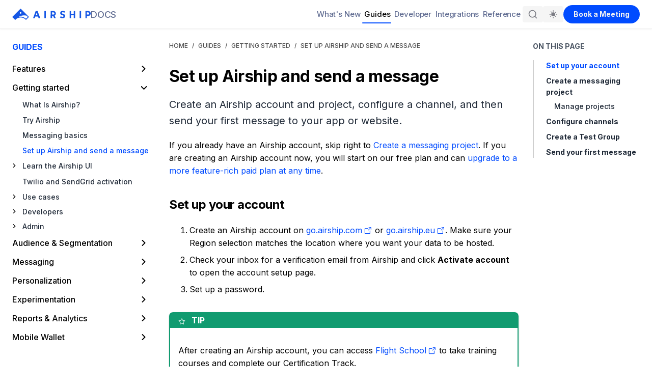

--- FILE ---
content_type: text/html
request_url: https://docs.airship.com/guides/messaging/user-guide/project/api/
body_size: -101
content:
<!doctype html><html lang=en-us><head><title>https://docs.airship.com/guides/getting-started/setup/</title><link rel=canonical href=https://docs.airship.com/guides/getting-started/setup/><meta charset=utf-8><meta http-equiv=refresh content="0; url=https://docs.airship.com/guides/getting-started/setup/"></head></html>

--- FILE ---
content_type: text/html
request_url: https://docs.airship.com/guides/getting-started/setup/
body_size: 78772
content:
<!doctype html><html lang=en-us><head><meta charset=utf-8><link rel=preconnect href=https://fonts.googleapis.com><link rel=preconnect href=https://fonts.gstatic.com crossorigin><link href=https://cdn.jsdelivr.net><link href=https://fast.wistia.com><link href=https://cloud.google.com><link href="https://fonts.googleapis.com/css2?family=JetBrains+Mono:wght@400;500&display=swap" rel=preload as=style onload='this.onload=null,this.rel="stylesheet"'><noscript><link href="https://fonts.googleapis.com/css2?family=JetBrains+Mono:wght@400;500&display=swap" rel=stylesheet></noscript><link href="https://fonts.googleapis.com/css2?family=Inter:wght@100;400;500;700&display=swap" rel=preload as=style onload='this.onload=null,this.rel="stylesheet"'><noscript><link href="https://fonts.googleapis.com/css2?family=Inter:wght@100;400;500;700&display=swap" rel=stylesheet></noscript><link href=https://cdn.jsdelivr.net/npm/@phosphor-icons/web@2.1.1/src/regular/style.css rel=stylesheet type=text/css media=print onload='this.media="all"'><link href=https://cdn.jsdelivr.net/npm/@phosphor-icons/web@2.1.1/src/fill/style.css rel=stylesheet type=text/css media=print onload='this.media="all"'><link href=https://cdn.jsdelivr.net/npm/@phosphor-icons/web@2.1.1/src/duotone/style.css rel=stylesheet type=text/css media=print onload='this.media="all"'><noscript><link href=https://cdn.jsdelivr.net/npm/@phosphor-icons/web@2.1.1/src/regular/style.css rel=stylesheet type=text/css><link href=https://cdn.jsdelivr.net/npm/@phosphor-icons/web@2.1.1/src/fill/style.css rel=stylesheet type=text/css><link href=https://cdn.jsdelivr.net/npm/@phosphor-icons/web@2.1.1/src/duotone/style.css rel=stylesheet type=text/css></noscript><meta name=twitter:title content="Set up Airship and send a message &#183;Airship Docs"><meta name=description content="Create an Airship account and project, configure a channel, and then send your first message to your app or website."><meta name=twitter:description content="Create an Airship account and project, configure a channel, and then send your first message to your app or website."><meta name=twitter:card content="summary"><meta property="og:image" content="https://docs.airship.com/images/airship-docs.jpg"><meta name=twitter:image content="https://docs.airship.com/images/airship-docs.jpg"><meta property="og:title" content="Set up Airship and send a message · Airship Docs"><meta property="og:site_name" content="Airship Docs"><meta property="og:type" content="article"><meta property="og:url" content="https://docs.airship.com/guides/getting-started/setup/"><meta property="og:description" content="Create an Airship account and project, configure a channel, and then send your first message to your app or website."><title>Set up Airship and send a message &#183; Airship Docs</title><meta name=viewport content="width=device-width,initial-scale=1"><meta name=mobile-web-app-capable content="yes"><meta name=application-name content="Airship Docs"><meta name=msapplication-TileImage content='/images/ms-touch.png'><meta name=msapplication-TileColor content="#ffc727"><meta name=apple-mobile-web-app-capable content="yes"><meta name=apple-mobile-web-app-status-bar-style content="black"><meta name=apple-mobile-web-app-title content="Airship Docs"><meta name=twitter:site content="@airship"><meta name=google-site-verification content="D2NKEeR_VKog6o66ANqbL7ixaNtzI6-raD4dHkKPzPQ"><link rel=preconnect href=https://www.googletagmanager.com><link rel=icon type=image/svg+xml href=/images/favicon.svg><link rel=icon type=image/png sizes=192x192 href=/images/chrome-touch.png><link rel="shortcut icon" href=/images/favicon.ico><link rel=apple-touch-icon sizes=180x180 href=/images/apple-touch-icon.jpg><link rel=apple-touch-icon sizes=192x192 href=/images/chrome-touch.png><script>(function(){try{var n=localStorage.getItem("theme"),e=window.matchMedia&&window.matchMedia("(prefers-color-scheme: dark)").matches,t=n||(e?"dark":"light");t==="dark"?(document.documentElement.classList.add("dark-mode"),document.documentElement.style.colorScheme="dark"):(document.documentElement.classList.remove("dark-mode"),document.documentElement.style.colorScheme="light")}catch{}})()</script><link href=/css/print.53895a66180ba3e4d221184b82cf9544113530f196a5efda8ab2f8896a8369b1.css rel=stylesheet media=print><link rel=stylesheet href=/css/vendor.min.e2e21a5712394a64af32b0c7c1ea67314b5a5c5fba2198d3f04f5fa17653b66b.css media=none onload='media!="all"&&(media="all")'><noscript><link rel=stylesheet href=/css/vendor.min.e2e21a5712394a64af32b0c7c1ea67314b5a5c5fba2198d3f04f5fa17653b66b.css></noscript><link rel=preload href=/patterns/styles/toolkit.min.90ae26146b271f4183f5768f370fcbd99775bc549af7e05c708dc1b9da6576cd.css as=style><link rel=stylesheet href=/patterns/styles/toolkit.min.90ae26146b271f4183f5768f370fcbd99775bc549af7e05c708dc1b9da6576cd.css><script type=text/javascript>(function(e,t,n,s,o){e[s]=e[s]||[],e[s].push({"gtm.start":(new Date).getTime(),event:"gtm.js"});var a=t.getElementsByTagName(n)[0],i=t.createElement(n),r=s!="dataLayer"?"&l="+s:"";i.async=!0,i.src="https://www.googletagmanager.com/gtm.js?id="+o+r,a.parentNode.insertBefore(i,a)})(window,document,"script","dataLayer","GTM-KPS837Z")</script><link rel=stylesheet href=https://www.gstatic.com/dialogflow-console/fast/df-messenger/prod/v1/themes/df-messenger-default.css><script src=https://www.gstatic.com/dialogflow-console/fast/df-messenger/prod/v1/df-messenger.js></script><meta property="data-languages" content><script type=text/javascript>!function(e,t,n,s,o){var i,a,c="Promise"in e,r={then:function(){return r},catch:function(e){return e(new Error("Airship SDK Error: Unsupported browser")),r}},l=c?new Promise(function(e,t){a=function(n,s){n?t(n):e(s)}}):r;l._async_setup=function(e){if(c)try{a(null,e(o))}catch(e){a(e)}},e[s]=l,i=t.createElement("script"),i.src=n,i.async=!0,i.id="_uasdk",i.rel=s,t.head.appendChild(i)}(window,document,"https://aswpsdkus.com/notify/v2/ua-sdk.min.js","UA",{vapidPublicKey:"BO_ZuPk45zhd5NTvd8HSu1uyOXFpCdSzYwfKa9frE11nW-qzPNJ53oBHerUm3WL-QFrcTpsKJRBl9yNlrRBbro0=",appKey:"cBmeN63OTXOReojV33Gmxw",token:"MTpjQm1lTjYzT1RYT1Jlb2pWMzNHbXh3OmM0enZnTjUySEhqQ1gtSExaZENxVVNhSG5JNjBFVElEM1lfUzVqM0RQUFU",workerUrl:"/push-worker.js"});async function create(){const e=await UA;e.create()}create()</script></head><body class=page><noscript><iframe src="https://www.googletagmanager.com/ns.html?id=GTM-KPS837Z" height=0 width=0 style=display:none;visibility:hidden></iframe></noscript><svg style="position:absolute;width:0;height:0;overflow:hidden" xmlns:xlink="http://www.w3.org/1999/xlink"><defs><symbol id="bootsmap-o" viewBox="0 0 32 28"><title>map-o</title><path d="M31.563.172q.438.313.438.828v22q0 .313-.172.562t-.453.359l-10 4q-.375.172-.75.0l-9.625-3.844-9.625 3.844q-.156.078-.375.078-.297.0-.562-.172-.438-.313-.438-.828v-22q0-.313.172-.562t.453-.359l10-4q.375-.172.75.0l9.625 3.844 9.625-3.844q.5-.203.938.094zM11.5 2.281v19.844l9 3.594V5.875zM2 5.672v19.844l8.5-3.391V2.281zM30 22.328V2.484l-8.5 3.391v19.844z"/></symbol><symbol id="add" viewBox="0 0 48 48"><path d="M45.5 20H28V2.5C28 1.1 26.9.0 25.5.0h-3C21.1.0 20 1.1 20 2.5V20H2.5C1.1 20 0 21.1.0 22.5v3C0 26.9 1.1 28 2.5 28H20v17.5c0 1.4 1.1 2.5 2.5 2.5h3c1.4.0 2.5-1.1 2.5-2.5V28h17.5c1.4.0 2.5-1.1 2.5-2.5v-3c0-1.4-1.1-2.5-2.5-2.5z"/></symbol><symbol id="airship-journeys-map" viewBox="0 0 96 64"><path d="M57.68 48.48c-5.74-.1-8.29-4.61-10.77-9-1.57-2.78-3.19-5.63-5.64-7.08 2.45-1.46 4.07-4.3 5.64-7.09 2.48-4.35 5-8.86 10.77-9a1 1 0 001-1 1 1 0 00-1-1c-6.89.12-9.86 5.36-12.48 10-2.15 3.79-4 7.07-7.56 7.07h0a.76.76.0 00-.16.0.71.71.0 00-.22.05.49.49.0 00-.15.1.62.62.0 00-.17.11 1.53 1.53.0 00-.11.16.86.86.0 00-.1.16.65.65.0 000 .19.58.58.0 000 .19h0a.58.58.0 000 .19.5.5.0 00.14.35c0 .05.06.12.11.16a.76.76.0 00.16.11 1.53 1.53.0 00.16.11h.21a1 1 0 00.17.0h0c3.56.0 5.41 3.27 7.56 7.06 2.62 4.62 5.59 9.86 12.48 10h0a1 1 0 000-2z" style="fill:#004bff"/><path d="M35.06 43.94h-26a4.38 4.38.0 01-4.5-4.24V25.17a4.38 4.38.0 014.5-4.23h26a4.37 4.37.0 014.5 4.23V28.3a1.5 1.5.0 01-3 0V25.17a1.38 1.38.0 00-1.5-1.23h-26a1.39 1.39.0 00-1.5 1.23V39.7a1.4 1.4.0 001.5 1.24h26a1.39 1.39.0 001.5-1.24V36.57a1.5 1.5.0 113 0V39.7a4.37 4.37.0 01-4.5 4.24z" style="fill:#020202"/><path d="M86.13 26.94h-26a4.38 4.38.0 01-4.5-4.24V19.57a1.5 1.5.0 013 0V22.7a1.4 1.4.0 001.5 1.24h26a1.39 1.39.0 001.5-1.24V8.17a1.38 1.38.0 00-1.5-1.23h-26a1.39 1.39.0 00-1.5 1.23V11.3a1.5 1.5.0 11-3 0V8.17a4.38 4.38.0 014.5-4.23h26a4.38 4.38.0 014.5 4.23V22.7a4.38 4.38.0 01-4.5 4.24z" style="fill:#020202"/><path d="M86.13 60.94h-26a4.38 4.38.0 01-4.5-4.24V53.57a1.5 1.5.0 013 0V56.7a1.4 1.4.0 001.5 1.24h26a1.39 1.39.0 001.5-1.24V42.17a1.38 1.38.0 00-1.5-1.23h-26a1.39 1.39.0 00-1.5 1.23V45.3a1.5 1.5.0 01-3 0V42.17a4.38 4.38.0 014.5-4.23h26a4.38 4.38.0 014.5 4.23V56.7a4.38 4.38.0 01-4.5 4.24z" style="fill:#020202"/></symbol><symbol id="journey-map" viewBox="0 0 96 64"><path d="M36.6 43.5h-29c-1.7.0-3-1.3-3-3v-17c0-1.6 1.3-3 3-3h29c1.7.0 3 1.4 3 3v17c0 1.7-1.4 3-3 3z"/><path d="M87.6 26.5h-29c-1.7.0-3-1.4-3-3v-17c0-1.7 1.3-3 3-3h29c1.7.0 3 1.3 3 3v17c0 1.7-1.3 3-3 3z"/><path d="M87.6 60.5h-29c-1.7.0-3-1.3-3-3v-17c0-1.6 1.3-3 3-3h29c1.7.0 3 1.4 3 3v17c0 1.7-1.3 3-3 3z"/><path d="M56 51c-.3.0-6.8-.1-10.3-9.4-2.9-7.7-5.9-8.1-5.9-8.1h-1.5l.1-1.7v-1.5h1.5s2.9-.5 5.8-8.1c3.5-9.2 10-9.4 10.3-9.4v3-1.5 1.5c-.2.0-4.7.2-7.5 7.4-1.8 4.9-3.8 7.4-5.5 8.7 1.6 1.3 3.6 3.8 5.5 8.7 2.7 7.2 7.3 7.4 7.5 7.4v3z"/></symbol><symbol id="beaker" viewBox="0 0 24 24"><path d="M18.3387 20.2582c1.6103.0 2.5604-1.8059 1.6482-3.133L14.7454 9.5V4l.3675-.18377C15.1637 3.79086 15.2079 3.7586 15.2454 3.72131 15.4377 3.52991 15.4512 3.20587 15.2454 3H8.24537C8.0395 3.20587 8.05307 3.52991 8.24537 3.72131 8.28285 3.7586 8.3271 3.79086 8.37784 3.81623L8.74537 4V9.5L3.37034 17.1037C2.43393 18.4284 3.38124 20.2582 5.00351 20.2582H18.3387zM16.3218 14H14.0551C14.1104 13.8436 14.1404 13.6753 14.1404 13.5c0-.8284-.6715-1.5-1.5-1.5-.8284.0-1.5.6716-1.5 1.5C11.1404 13.6753 11.1705 13.8436 11.2258 14H7.09512L9.99537 9.8972V4.25H13.4954v.9h-.605c-.138.0-.25.11193-.25.25s.112.25.25.25h.605v1.7h-.605c-.138.0-.25.11193-.25.25s.112.25.25.25h.605v1.5h-.605c-.138.0-.25.111930000000001-.25.25.0.138070000000001.112.25.25.25h.605V9.88818L14.6377 11.55H13.8904c-.138.0-.25.111899999999999-.25.25.0.1381.112.25.25.25h1.091L16.3218 14zm-6.1814 3C10.6927 17 11.1404 16.5523 11.1404 16 11.1404 15.4477 10.6927 15 10.1404 15 9.58816 15 9.14044 15.4477 9.14044 16c0 .552299999999999.44772 1 .99996 1zm2 .5c0 .2761-.223799999999999.5-.5.5-.2761.0-.5-.2239-.5-.5s.2239-.5.5-.5c.276200000000001.0.5.2239.5.5z"/></symbol><symbol id="bootsfile-code-o" viewBox="0 0 24 28"><title>file-code-o</title><path d="M22.937 5.938q.438.438.75 1.188T24 8.501v18q0 .625-.438 1.062t-1.062.438h-21q-.625.0-1.062-.438t-.438-1.062v-25q0-.625.438-1.062t1.062-.438h14q.625.0 1.375.313t1.188.75zM16 2.125V8h5.875q-.156-.453-.344-.641L16.64 2.468q-.187-.187-.641-.344zM22 26V10h-6.5q-.625.0-1.062-.438T14 8.5V2H2v24h20zM7.5 12q.125-.172.328-.195t.375.102l.797.594q.172.125.195.328t-.102.375l-2.844 3.797 2.844 3.797q.125.172.102.375T9 21.501l-.797.594q-.172.125-.375.102t-.328-.195l-3.531-4.703q-.219-.297.0-.594zm12.531 4.703q.219.297.0.594L16.5 22q-.125.172-.328.195t-.375-.102L15 21.499q-.172-.125-.195-.328t.102-.375l2.844-3.797-2.844-3.797q-.125-.172-.102-.375t.195-.328l.797-.594q.172-.125.375-.102t.328.195zm-9.687 7.203q-.203-.031-.32-.203t-.086-.375l2.156-12.984q.031-.203.203-.32t.375-.086l.984.156q.203.031.32.203t.086.375l-2.156 12.984q-.031.203-.203.32t-.375.086z"/></symbol><symbol id="check" viewBox="-249 311 48 48"><g id="check_1_"><g id="check"><path d="M-225 311c-13.3.0-24 10.7-24 24s10.8 24 24 24 24-10.8 24-24c0-13.3-10.7-24-24-24zm0 45c-11.6.0-21-9.4-21-21s9.4-21 21-21 21 9.4 21 21-9.4 21-21 21z"/><path d="M-214.7 326.3l-13.4 13.5-7.8-7.8c-.4-.4-1-.4-1.4.0l-1.4 1.4c-.4.4-.4 1 0 1.4l7.8 7.8 2.1 2.1c.4.4 1 .4 1.4.0l15.6-15.6c.4-.4.4-1 0-1.4l-1.4-1.4c-.4-.4-1.1-.4-1.5.0z"/></g></g></symbol><symbol id="check-fill" viewBox="0 0 48 48"><path d="M47.7 23.9C47.7 37 37 47.7 23.9 47.7S0 37 0 23.9 10.7.0 23.9.0 47.7 10.7 47.7 23.9zM20.9 28.8 13.1 21c-.4-.4-.9-.4-1.3.0l-1.5 1.5c-.4.4-.4.9.0 1.3l10 10c.4.4.9.4 1.3.0L37.3 18c.4-.4.4-.9.0-1.3l-1.6-1.5c-.4-.4-.9-.3-1.3.0L20.9 28.8z"/></symbol><symbol id="chrome" viewBox="0 0 28 28"><path d="M13.953.0Q17.703-.031 21 1.875q3.625 2.094 5.5 5.812l-11.594-.609q-2.5-.141-4.594 1.164t-2.891 3.586L3.109 5.203q2-2.484 4.859-3.836T13.952.0zM2.281 6.328l5.266 10.359q1.125 2.234 3.297 3.391t4.578.703l-3.594 7.047q-3.313-.516-6.016-2.461T1.554 20.43-.001 14q0-4.172 2.281-7.672zm24.781 2.641q.906 2.344.93 4.852t-.758 4.781-2.391 4.25-3.844 3.273q-3.594 2.078-7.781 1.859l6.328-9.734q1.375-2.047 1.289-4.539t-1.664-4.336zM14 9.281q1.953.0 3.336 1.383T18.719 14t-1.383 3.336T14 18.719t-3.336-1.383T9.281 14t1.383-3.336T14 9.281z"/></symbol><symbol id="collapsed-view" viewBox="0 0 48 48"><path d="M4.1 20.3h39.8v6.6H4.1V20.3z"/></symbol><symbol id="text-align-center" viewBox="0 0 48 48"><rect y="6.7" width="48" height="8"/><rect x="4.6" y="20" width="38.7" height="8"/><rect x="2.3" y="33.3" width="43.4" height="8"/></symbol><symbol id="text-align-left" viewBox="0 0 48 48"><rect y="6.7" width="48" height="8"/><rect y="20" width="38.7" height="8"/><rect y="33.3" width="43.4" height="8"/></symbol><symbol id="text-align-right" viewBox="0 0 48 48"><rect y="6.7" width="48" height="8"/><rect x="9.3" y="20" width="38.7" height="8"/><rect x="4.6" y="33.3" width="43.4" height="8"/></symbol><symbol id="text-style-bold" viewBox="0 0 48 48"><path d="M6.6 48V0H23c10.8.0 17.2 5 17.2 13.2.0 4.4-2.1 8.4-6.7 10.4 5.5 1.3 8 5.6 8 10.4.0 9.2-6.3 14-17 14H6.6zm9-27.6h8.1c4.7-.2 7.4-2.7 7.4-6.4.0-4-2.6-6.3-8.1-6.3h-7.3V20.4zm9.2 6.7h-9.1v13.2h8.8c5 0 8-2.4 8-6.5.0-4.2-2.6-6.7-7.7-6.7z"/></symbol><symbol id="text-style-italic" viewBox="0 0 48 48"><path d="M24.6 48h-5.7l8.3-47.9h5.7L24.6 48z"/></symbol><symbol id="text-style-underlined" viewBox="0 0 48 48"><g><path d="M40.1.0v27.3c0 9.2-7.9 14.8-16.3 14.8-8.8.0-15.9-5.6-15.9-14.8V0h5v27.3c0 6 5 10.1 10.9 10.1S35 33.3 35 27.3V0h5.1z"/><path d="M3 48v-2.6h42V48H3z"/></g></symbol><symbol id="delete" viewBox="0 0 48 48"><path d="M8.6 41.9c0 2.8 2.3 5.1 5.1 5.1h20.5c2.8.0 5.1-2.3 5.1-5.1V11.1H8.6V41.9zM42 3.4h-9L30.4.8H17.6L15 3.4H6v5.1H42V3.4z"/></symbol><symbol id="duplicate" viewBox="-281 373 48 48"><path d="M-238 378.3v30.1h-30.1v-30.1h32.1M-232.8 373.1h-40.5v40.5h40.5V373.1z"/><path d="M-251 421h-28.5c-.8.0-1.5-.7-1.5-1.5v-31.8c0-.8 1-1.9 2.5-1.9 1.6.0 2.5 1.1 2.5 1.9V416h25c.8.0 2 .9 2 2.5C-249 420-250.1 421-251 421z"/><path d="M-253 405.5c-1.6.0-2.4-1.2-2.4-2v-19.8c0-.8.7-2.2 2.4-2.2 1.8.0 2.4 1.4 2.4 2.2v19.8C-250.6 404.3-251.4 405.5-253 405.5z"/><path d="M-243.1 395.9h-19.8c-.8.0-1.9-.8-1.9-2.4.0-1.4 1.1-2.4 1.9-2.4h19.8c.8.0 1.8 1.1 1.8 2.4C-241.3 394.9-242.4 395.9-243.1 395.9z"/></symbol><symbol id="email-action" viewBox="0 0 212 196"><path d="M206 190H6V6h2e2V190zM10 186h192V10H10V186z"/><line x1="22" y1="68" x2="188" y2="68"/><rect x="22" y="66" width="166" height="4"/><line x1="22" y1="50" x2="188" y2="50"/><rect x="22" y="46" width="166" height="8"/><line x1="22" y1="77" x2="188" y2="77"/><rect x="22" y="75" width="166" height="4"/><line x1="22" y1="86" x2="188" y2="86"/><rect x="22" y="84" width="166" height="4"/><line x1="22" y1="95" x2="105" y2="95"/><rect x="22" y="93" width="83" height="4"/><path d="M91.7 33.7h-7.3V22H87v9.4h4.7v2.3z"/><path d="M98.5 33.8c-2.9.0-4.9-2.2-4.9-5.9.0-3.8 2-6 4.9-6s4.9 2.2 4.9 6C103.4 31.6 101.4 33.8 98.5 33.8zm0-9.5c-1.5.0-2.3 1.2-2.3 3.7s.8 3.7 2.3 3.7 2.2-1.2 2.2-3.7C100.8 25.5 99.9 24.3 98.5 24.3z"/><path d="M114.8 29.6c0 2.8-2 4.2-4.5 4.2-3 0-5-2-5-6s2-6 4.9-6 4.2 2 4.5 3.6l-2.5.3c-.2-.6-.6-1.8-2-1.8s-2.3 1.1-2.3 3.8c0 2.6.8 3.8 2.5 3.8 1.2.0 1.8-.6 1.8-2.3h-2.1v-1.9h4.6V29.6z"/><path d="M122 33.8c-2.9.0-5-2.2-5-5.9.0-3.8 2-6 4.9-6s4.9 2.2 4.9 6C126.9 31.6 124.9 33.8 122 33.8zM121.9 24.3c-1.5.0-2.3 1.2-2.3 3.7s.8 3.7 2.3 3.7 2.2-1.2 2.2-3.7C124.2 25.5 123.4 24.3 121.9 24.3z"/><line x1="88" y1="177" x2="110" y2="177"/><rect x="88" y="175" width="22" height="4"/><path d="M190 126H20v-18h170v18zM24 122h162v-10H24v10z"/></symbol><symbol id="email-media" viewBox="0 0 212 196"><path d="M206 190H6V6h2e2V190zM10 186h192V10H10V186z"/><line x1="22" y1="100" x2="188" y2="100"/><rect x="22" y="98" width="166" height="4"/><line x1="22" y1="110" x2="105" y2="110"/><rect x="22" y="108" width="83" height="4"/><path d="M91.7 33.7h-7.3V22H87v9.4h4.7v2.3z"/><path d="M98.5 33.8c-2.9.0-4.9-2.2-4.9-5.9.0-3.8 2-6 4.9-6s4.9 2.2 4.9 6C103.4 31.6 101.4 33.8 98.5 33.8zm0-9.5c-1.5.0-2.3 1.2-2.3 3.7s.8 3.7 2.3 3.7 2.2-1.2 2.2-3.7C100.8 25.5 99.9 24.3 98.5 24.3z"/><path d="M114.8 29.6c0 2.8-2 4.2-4.5 4.2-3 0-5-2-5-6s2-6 4.9-6 4.2 2 4.5 3.6l-2.5.3c-.2-.6-.6-1.8-2-1.8s-2.3 1.1-2.3 3.8c0 2.6.8 3.8 2.5 3.8 1.2.0 1.8-.6 1.8-2.3h-2.1v-1.9h4.6V29.6z"/><path d="M122 33.8c-2.9.0-5-2.2-5-5.9.0-3.8 2-6 4.9-6s4.9 2.2 4.9 6C126.9 31.6 124.9 33.8 122 33.8zM121.9 24.3c-1.5.0-2.3 1.2-2.3 3.7s.8 3.7 2.3 3.7 2.2-1.2 2.2-3.7C124.2 25.5 123.4 24.3 121.9 24.3z"/><line x1="88" y1="177" x2="110" y2="177"/><rect x="88" y="175" width="22" height="4"/><path d="M190 90H20V45h170V90zM24 86h162V49H24V86z"/><path d="M190 139H20v-18h170v18zM24 135h162v-10H24v10z"/></symbol><symbol id="email-news" viewBox="0 0 247.87 240"><path d="M237.94 8.65v222.7H9.94V8.65h228m6-6H3.94v234.7h240V2.65z"/><path d="M112.26 28.54v1.62h-6.21V20H108v8.56z"/><path d="M121.88 25.09a6.48 6.48.0 01-.55 2.8 4.1 4.1.0 01-1.5 1.79 4 4 0 01-2.2.62 4 4 0 01-2.22-.62 4.14 4.14.0 01-1.52-1.79 6.63 6.63.0 01-.54-2.8 6.69 6.69.0 01.54-2.82 4.19 4.19.0 011.5-1.8 4.21 4.21.0 014.43.0 4.14 4.14.0 011.51 1.8A6.54 6.54.0 01121.88 25.09zm-1.93.06a4.57 4.57.0 00-.64-2.65 2.08 2.08.0 00-3.41.0 4.64 4.64.0 00-.63 2.67 4.44 4.44.0 00.66 2.63 2 2 0 001.71.9 2 2 0 001.67-.9A4.52 4.52.0 00120 25.15z"/><path d="M131.76 24.85v1.61a4 4 0 01-.51 2.07 3.28 3.28.0 01-1.4 1.31 4.51 4.51.0 01-2.1.46 4.13 4.13.0 01-2.19-.59A4.05 4.05.0 01124 28a6.69 6.69.0 01-.56-2.88 6.63 6.63.0 01.55-2.88 4 4 0 011.51-1.76 4.09 4.09.0 012.18-.59 4.14 4.14.0 012.05.47 3.6 3.6.0 011.31 1.19 4.23 4.23.0 01.63 1.5l-1.89.2a3.07 3.07.0 00-.32-.74 2.17 2.17.0 00-.66-.69 1.92 1.92.0 00-1.09-.28 2 2 0 00-1.69.87 4.66 4.66.0 00-.64 2.73 5.49 5.49.0 00.32 2.07 2.34 2.34.0 00.87 1.15 2.24 2.24.0 001.25.37 1.91 1.91.0 001.5-.58 2.63 2.63.0 00.52-1.77h-2V24.85z"/><path d="M141.82 25.09a6.63 6.63.0 01-.54 2.8 4.1 4.1.0 01-1.5 1.79 4 4 0 01-2.21.62 4.08 4.08.0 01-2.22-.62 4.12 4.12.0 01-1.51-1.79 6.48 6.48.0 01-.55-2.8 6.54 6.54.0 01.55-2.82 4.19 4.19.0 011.5-1.8 4.21 4.21.0 014.43.0 4.28 4.28.0 011.51 1.8A6.69 6.69.0 01141.82 25.09zm-1.93.06a4.65 4.65.0 00-.63-2.65 2 2 0 00-1.72-.9 2 2 0 00-1.69.88 4.64 4.64.0 00-.63 2.67 4.52 4.52.0 00.65 2.63 2 2 0 001.72.9 2 2 0 001.67-.9A4.6 4.6.0 00139.89 25.15z"/><path d="M100.16 210.35h1.15v4.79a2.42 2.42.0 01-.4 1.39 2.54 2.54.0 01-1 .89 3.63 3.63.0 01-2.89.0 2.45 2.45.0 01-1-.89 2.49 2.49.0 01-.38-1.39v-4.79h1.15v4.79A1.51 1.51.0 0097 216a1.65 1.65.0 00.62.55 1.9 1.9.0 00.86.19 1.87 1.87.0 00.86-.19 1.54 1.54.0 00.63-.55 1.44 1.44.0 00.24-.82z"/><path d="M103.82 214.51v3.11H102.7v-5.45h1.07v.8h.06a1.72 1.72.0 011.56-.87 1.82 1.82.0 01.9.22 1.51 1.51.0 01.65.67 2.57 2.57.0 01.24 1.19v3.44h-1.12v-3.38a1.16 1.16.0 00-.29-.85 1 1 0 00-.76-.31 1.1 1.1.0 00-.58.16 1.17 1.17.0 00-.44.49A1.55 1.55.0 00103.82 214.51z"/><path d="M108.34 213.69a1.33 1.33.0 01.25-.8 1.84 1.84.0 01.7-.58 2.44 2.44.0 011-.21 2.65 2.65.0 011.2.25 1.73 1.73.0 01.78.7l-.78.58a1.48 1.48.0 00-.42-.4 1.33 1.33.0 00-.75-.2 1 1 0 00-.65.19.52.52.0 00-.26.45.51.51.0 00.21.42 2.11 2.11.0 00.63.27l.63.16a2.31 2.31.0 011.11.62 1.34 1.34.0 01.37 1 1.46 1.46.0 01-.25.84 1.8 1.8.0 01-.73.59 2.81 2.81.0 01-1.13.21 3 3 0 01-1.2-.24 1.73 1.73.0 01-.84-.74l.83-.6a1.71 1.71.0 00.43.41 1.21 1.21.0 00.77.22 1.35 1.35.0 00.72-.18.55.55.0 00.29-.47.53.53.0 00-.22-.43 2.07 2.07.0 00-.65-.31l-.7-.18a2.12 2.12.0 01-1-.61A1.38 1.38.0 01108.34 213.69z"/><path d="M117 215.33v-3.16h1.11v5.45H117v-.7h-.06a2 2 0 01-.6.54 1.81 1.81.0 01-2.48-.66 2.3 2.3.0 01-.27-1.19v-3.44h1.12v3.43a1.11 1.11.0 00.3.83 1 1 0 00.75.28 1.16 1.16.0 00.83-.34A1.39 1.39.0 00117 215.33z"/><path d="M124 214.87a4 4 0 01-.26 1.47 2.53 2.53.0 01-.73 1 1.77 1.77.0 01-1.1.36 1.74 1.74.0 01-.88-.2 1.85 1.85.0 01-.61-.54l-.06.64h-1v-7.27h1.12v2.42a1.71 1.71.0 01.58-.49 1.81 1.81.0 01.83-.18 1.86 1.86.0 011.11.35 2.3 2.3.0 01.73 1A3.81 3.81.0 01124 214.87zm-1.11.0a2.82 2.82.0 00-.13-.89 1.43 1.43.0 00-.43-.65 1.07 1.07.0 00-.74-.25 1 1 0 00-.64.21 1.65 1.65.0 00-.4.54 1.94 1.94.0 00-.16.65 2.17 2.17.0 000 .47 1.82 1.82.0 000 .45 1.89 1.89.0 00.18.62 1.49 1.49.0 00.42.54 1 1 0 00.64.22 1 1 0 00.7-.26 1.5 1.5.0 00.42-.69A2.93 2.93.0 00122.85 214.87z"/><path d="M124.91 213.69a1.33 1.33.0 01.25-.8 1.76 1.76.0 01.7-.58 2.41 2.41.0 011-.21 2.71 2.71.0 011.2.25 1.73 1.73.0 01.78.7l-.79.58a1.48 1.48.0 00-.42-.4 1.29 1.29.0 00-.74-.2 1.05 1.05.0 00-.66.19.54.54.0 00-.26.45.5.5.0 00.22.42 2.11 2.11.0 00.63.27l.62.16a2.35 2.35.0 011.12.62 1.34 1.34.0 01.37 1 1.46 1.46.0 01-.26.84 1.74 1.74.0 01-.73.59 2.75 2.75.0 01-1.13.21 2.91 2.91.0 01-1.19-.24 1.76 1.76.0 01-.85-.74l.84-.6a1.83 1.83.0 00.42.41 1.23 1.23.0 00.77.22 1.39 1.39.0 00.73-.18.55.55.0 00.29-.47.54.54.0 00-.23-.43 2 2 0 00-.65-.31l-.7-.18a2.12 2.12.0 01-1-.61A1.42 1.42.0 01124.91 213.69z"/><path d="M134.57 213.87l-1.06.09a1.53 1.53.0 00-.19-.42 1.11 1.11.0 00-.39-.35 1.15 1.15.0 00-.61-.15 1.17 1.17.0 00-1 .53 2.32 2.32.0 00-.36 1.33 2.28 2.28.0 00.37 1.36 1.17 1.17.0 001 .53 1.21 1.21.0 00.81-.26 1.14 1.14.0 00.39-.62l1.06.09a2 2 0 01-.71 1.25 2.64 2.64.0 01-2.85.12 2.28 2.28.0 01-.86-1 3.45 3.45.0 01-.3-1.47 3.31 3.31.0 01.3-1.44 2.32 2.32.0 01.85-1 2.37 2.37.0 011.32-.36 2.48 2.48.0 011.13.24 2 2 0 011.12 1.53z"/><path d="M138.46 212.12v1.09h-.4a1.25 1.25.0 00-.7.19 1.41 1.41.0 00-.45.49 1.27 1.27.0 00-.16.62v3.13h-1.12v-5.45h1.12V213h.05a1.35 1.35.0 01.27-.45 2.06 2.06.0 01.47-.35 1.24 1.24.0 01.56-.13A1.6 1.6.0 01138.46 212.12z"/><path d="M139.41 210.88a.61.61.0 01.19-.45.65.65.0 01.5-.2.69.69.0 01.51.2.65.65.0 01.19.45.64.64.0 01-.19.46.73.73.0 01-.51.19.69.69.0 01-.5-.19A.6.6.0 01139.41 210.88zm1.25 1.29v5.45h-1.12v-5.45z"/><path d="M146.69 214.87a3.78 3.78.0 01-.27 1.47 2.44 2.44.0 01-.73 1 1.75 1.75.0 01-1.1.36 1.7 1.7.0 01-.87-.2 1.75 1.75.0 01-.61-.54l-.07.64h-1v-7.27h1.11v2.42a1.7 1.7.0 011.41-.67 1.81 1.81.0 011.11.35 2.23 2.23.0 01.73 1A3.63 3.63.0 01146.69 214.87zm-1.11.0a2.81 2.81.0 00-.14-.89 1.41 1.41.0 00-.42-.65 1.1 1.1.0 00-.75-.25 1 1 0 00-.63.21 1.41 1.41.0 00-.4.54 2 2 0 00-.17.65 3.18 3.18.0 000 .47 2.64 2.64.0 000 .45 1.7 1.7.0 00.19.62 1.58 1.58.0 00.41.54 1 1 0 00.65.22 1 1 0 00.7-.26 1.68 1.68.0 00.42-.69A3.22 3.22.0 00145.58 214.87z"/><path d="M150 217.73a2.52 2.52.0 01-1.37-.36 2.38 2.38.0 01-.88-1 3.18 3.18.0 01-.31-1.44 3.37 3.37.0 01.3-1.46 2.23 2.23.0 012.15-1.37 2.29 2.29.0 011.72.67 2.91 2.91.0 01.65 2.08v.47h-3.71a1.8 1.8.0 00.48 1.07 1.38 1.38.0 001 .4 1.44 1.44.0 00.75-.19 1.53 1.53.0 00.5-.54l.82.53a2.05 2.05.0 01-.77.81A2.51 2.51.0 01150 217.73zm-.1-4.69a1.16 1.16.0 00-.91.4 1.94 1.94.0 00-.43 1h2.64a1.54 1.54.0 00-.34-1A1.21 1.21.0 00149.94 213z"/><rect x="23.94" y="119.1" width="200" height="10" rx="2.24" ry="2.24"/><rect x="23.48" y="133.1" width="200" height="2" rx="1" ry="1"/><rect x="23.48" y="139.11" width="200" height="2" rx="1" ry="1"/><rect x="23.48" y="145.11" width="200" height="2" rx="1" ry="1"/><rect x="23.48" y="151.12" width="100" height="2" rx=".71" ry=".71"/><rect x="23.48" y="189.15" width="200" height="2" rx="1" ry="1"/><rect x="23.48" y="195.15" width="100" height="2" rx=".71" ry=".71"/><rect class="cls-1" x="23.94" y="38.9" width="200" height="75" rx="1" ry="1"/><path d="M222.94 39.9v73h-198v-73h198m0-1h-198a1 1 0 00-1 1v73a1 1 0 001 1h198a1 1 0 001-1v-73a1 1 0 00-1-1z"/><path d="M24.94 113.37a.48.48.0 01-.47-.33.5.5.0 01.29-.64L222.57 39.45a.51.51.0 01.64.3.5.5.0 01-.3.64l-197.8 73A.51.51.0 0124.94 113.37z"/><path d="M222.74 113.37a.51.51.0 01-.17.0l-197.81-73a.49.49.0 01-.29-.64.5.5.0 01.64-.3l197.8 73a.5.5.0 01-.17 1z"/></symbol><symbol id="email-product" viewBox="0 0 247.87 240"><path d="M237.94 8.65v222.7H9.94V8.65h228m6-6H3.94v234.7h240V2.65z"/><path d="M112.26 28.54v1.62h-6.21V20H108v8.56z"/><path d="M121.88 25.09a6.48 6.48.0 01-.55 2.8 4.1 4.1.0 01-1.5 1.79 4 4 0 01-2.2.62 4 4 0 01-2.22-.62 4.14 4.14.0 01-1.52-1.79 6.63 6.63.0 01-.54-2.8 6.69 6.69.0 01.54-2.82 4.19 4.19.0 011.5-1.8 4.21 4.21.0 014.43.0 4.14 4.14.0 011.51 1.8A6.54 6.54.0 01121.88 25.09zm-1.93.06a4.57 4.57.0 00-.64-2.65 2.08 2.08.0 00-3.41.0 4.64 4.64.0 00-.63 2.67 4.44 4.44.0 00.66 2.63 2 2 0 001.71.9 2 2 0 001.67-.9A4.52 4.52.0 00120 25.15z"/><path d="M131.76 24.85v1.61a4 4 0 01-.51 2.07 3.28 3.28.0 01-1.4 1.31 4.51 4.51.0 01-2.1.46 4.13 4.13.0 01-2.19-.59A4.05 4.05.0 01124 28a6.69 6.69.0 01-.56-2.88 6.63 6.63.0 01.55-2.88 4 4 0 011.51-1.76 4.09 4.09.0 012.18-.59 4.14 4.14.0 012.05.47 3.6 3.6.0 011.31 1.19 4.23 4.23.0 01.63 1.5l-1.89.2a3.07 3.07.0 00-.32-.74 2.17 2.17.0 00-.66-.69 1.92 1.92.0 00-1.09-.28 2 2 0 00-1.69.87 4.66 4.66.0 00-.64 2.73 5.49 5.49.0 00.32 2.07 2.34 2.34.0 00.87 1.15 2.24 2.24.0 001.25.37 1.91 1.91.0 001.5-.58 2.63 2.63.0 00.52-1.77h-2V24.85z"/><path d="M141.82 25.09a6.63 6.63.0 01-.54 2.8 4.1 4.1.0 01-1.5 1.79 4 4 0 01-2.21.62 4.08 4.08.0 01-2.22-.62 4.12 4.12.0 01-1.51-1.79 6.48 6.48.0 01-.55-2.8 6.54 6.54.0 01.55-2.82 4.19 4.19.0 011.5-1.8 4.21 4.21.0 014.43.0 4.28 4.28.0 011.51 1.8A6.69 6.69.0 01141.82 25.09zm-1.93.06a4.65 4.65.0 00-.63-2.65 2 2 0 00-1.72-.9 2 2 0 00-1.69.88 4.64 4.64.0 00-.63 2.67 4.52 4.52.0 00.65 2.63 2 2 0 001.72.9 2 2 0 001.67-.9A4.6 4.6.0 00139.89 25.15z"/><path d="M100.16 210.35h1.15v4.79a2.42 2.42.0 01-.4 1.39 2.54 2.54.0 01-1 .89 3.63 3.63.0 01-2.89.0 2.45 2.45.0 01-1-.89 2.49 2.49.0 01-.38-1.39v-4.79h1.15v4.79A1.51 1.51.0 0097 216a1.65 1.65.0 00.62.55 1.9 1.9.0 00.86.19 1.87 1.87.0 00.86-.19 1.54 1.54.0 00.63-.55 1.44 1.44.0 00.24-.82z"/><path d="M103.82 214.51v3.11H102.7v-5.45h1.07v.8h.06a1.72 1.72.0 011.56-.87 1.82 1.82.0 01.9.22 1.51 1.51.0 01.65.67 2.57 2.57.0 01.24 1.19v3.44h-1.12v-3.38a1.16 1.16.0 00-.29-.85 1 1 0 00-.76-.31 1.1 1.1.0 00-.58.16 1.17 1.17.0 00-.44.49A1.55 1.55.0 00103.82 214.51z"/><path d="M108.34 213.69a1.33 1.33.0 01.25-.8 1.84 1.84.0 01.7-.58 2.44 2.44.0 011-.21 2.65 2.65.0 011.2.25 1.73 1.73.0 01.78.7l-.78.58a1.48 1.48.0 00-.42-.4 1.33 1.33.0 00-.75-.2 1 1 0 00-.65.19.52.52.0 00-.26.45.51.51.0 00.21.42 2.11 2.11.0 00.63.27l.63.16a2.31 2.31.0 011.11.62 1.34 1.34.0 01.37 1 1.46 1.46.0 01-.25.84 1.8 1.8.0 01-.73.59 2.81 2.81.0 01-1.13.21 3 3 0 01-1.2-.24 1.73 1.73.0 01-.84-.74l.83-.6a1.71 1.71.0 00.43.41 1.21 1.21.0 00.77.22 1.35 1.35.0 00.72-.18.55.55.0 00.29-.47.53.53.0 00-.22-.43 2.07 2.07.0 00-.65-.31l-.7-.18a2.12 2.12.0 01-1-.61A1.38 1.38.0 01108.34 213.69z"/><path d="M117 215.33v-3.16h1.11v5.45H117v-.7h-.06a2 2 0 01-.6.54 1.81 1.81.0 01-2.48-.66 2.3 2.3.0 01-.27-1.19v-3.44h1.12v3.43a1.11 1.11.0 00.3.83 1 1 0 00.75.28 1.16 1.16.0 00.83-.34A1.39 1.39.0 00117 215.33z"/><path d="M124 214.87a4 4 0 01-.26 1.47 2.53 2.53.0 01-.73 1 1.77 1.77.0 01-1.1.36 1.74 1.74.0 01-.88-.2 1.85 1.85.0 01-.61-.54l-.06.64h-1v-7.27h1.12v2.42a1.71 1.71.0 01.58-.49 1.81 1.81.0 01.83-.18 1.86 1.86.0 011.11.35 2.3 2.3.0 01.73 1A3.81 3.81.0 01124 214.87zm-1.11.0a2.82 2.82.0 00-.13-.89 1.43 1.43.0 00-.43-.65 1.07 1.07.0 00-.74-.25 1 1 0 00-.64.21 1.65 1.65.0 00-.4.54 1.94 1.94.0 00-.16.65 2.17 2.17.0 000 .47 1.82 1.82.0 000 .45 1.89 1.89.0 00.18.62 1.49 1.49.0 00.42.54 1 1 0 00.64.22 1 1 0 00.7-.26 1.5 1.5.0 00.42-.69A2.93 2.93.0 00122.85 214.87z"/><path d="M124.91 213.69a1.33 1.33.0 01.25-.8 1.76 1.76.0 01.7-.58 2.41 2.41.0 011-.21 2.71 2.71.0 011.2.25 1.73 1.73.0 01.78.7l-.79.58a1.48 1.48.0 00-.42-.4 1.29 1.29.0 00-.74-.2 1.05 1.05.0 00-.66.19.54.54.0 00-.26.45.5.5.0 00.22.42 2.11 2.11.0 00.63.27l.62.16a2.35 2.35.0 011.12.62 1.34 1.34.0 01.37 1 1.46 1.46.0 01-.26.84 1.74 1.74.0 01-.73.59 2.75 2.75.0 01-1.13.21 2.91 2.91.0 01-1.19-.24 1.76 1.76.0 01-.85-.74l.84-.6a1.83 1.83.0 00.42.41 1.23 1.23.0 00.77.22 1.39 1.39.0 00.73-.18.55.55.0 00.29-.47.54.54.0 00-.23-.43 2 2 0 00-.65-.31l-.7-.18a2.12 2.12.0 01-1-.61A1.42 1.42.0 01124.91 213.69z"/><path d="M134.57 213.87l-1.06.09a1.53 1.53.0 00-.19-.42 1.11 1.11.0 00-.39-.35 1.15 1.15.0 00-.61-.15 1.17 1.17.0 00-1 .53 2.32 2.32.0 00-.36 1.33 2.28 2.28.0 00.37 1.36 1.17 1.17.0 001 .53 1.21 1.21.0 00.81-.26 1.14 1.14.0 00.39-.62l1.06.09a2 2 0 01-.71 1.25 2.64 2.64.0 01-2.85.12 2.28 2.28.0 01-.86-1 3.45 3.45.0 01-.3-1.47 3.31 3.31.0 01.3-1.44 2.32 2.32.0 01.85-1 2.37 2.37.0 011.32-.36 2.48 2.48.0 011.13.24 2 2 0 011.12 1.53z"/><path d="M138.46 212.12v1.09h-.4a1.25 1.25.0 00-.7.19 1.41 1.41.0 00-.45.49 1.27 1.27.0 00-.16.62v3.13h-1.12v-5.45h1.12V213h.05a1.35 1.35.0 01.27-.45 2.06 2.06.0 01.47-.35 1.24 1.24.0 01.56-.13A1.6 1.6.0 01138.46 212.12z"/><path d="M139.41 210.88a.61.61.0 01.19-.45.65.65.0 01.5-.2.69.69.0 01.51.2.65.65.0 01.19.45.64.64.0 01-.19.46.73.73.0 01-.51.19.69.69.0 01-.5-.19A.6.6.0 01139.41 210.88zm1.25 1.29v5.45h-1.12v-5.45z"/><path d="M146.69 214.87a3.78 3.78.0 01-.27 1.47 2.44 2.44.0 01-.73 1 1.75 1.75.0 01-1.1.36 1.7 1.7.0 01-.87-.2 1.75 1.75.0 01-.61-.54l-.07.64h-1v-7.27h1.11v2.42a1.7 1.7.0 011.41-.67 1.81 1.81.0 011.11.35 2.23 2.23.0 01.73 1A3.63 3.63.0 01146.69 214.87zm-1.11.0a2.81 2.81.0 00-.14-.89 1.41 1.41.0 00-.42-.65 1.1 1.1.0 00-.75-.25 1 1 0 00-.63.21 1.41 1.41.0 00-.4.54 2 2 0 00-.17.65 3.18 3.18.0 000 .47 2.64 2.64.0 000 .45 1.7 1.7.0 00.19.62 1.58 1.58.0 00.41.54 1 1 0 00.65.22 1 1 0 00.7-.26 1.68 1.68.0 00.42-.69A3.22 3.22.0 00145.58 214.87z"/><path d="M150 217.73a2.52 2.52.0 01-1.37-.36 2.38 2.38.0 01-.88-1 3.18 3.18.0 01-.31-1.44 3.37 3.37.0 01.3-1.46 2.23 2.23.0 012.15-1.37 2.29 2.29.0 011.72.67 2.91 2.91.0 01.65 2.08v.47h-3.71a1.8 1.8.0 00.48 1.07 1.38 1.38.0 001 .4 1.44 1.44.0 00.75-.19 1.53 1.53.0 00.5-.54l.82.53a2.05 2.05.0 01-.77.81A2.51 2.51.0 01150 217.73zm-.1-4.69a1.16 1.16.0 00-.91.4 1.94 1.94.0 00-.43 1h2.64a1.54 1.54.0 00-.34-1A1.21 1.21.0 00149.94 213z"/><rect x="23.94" y="39.03" width="200" height="10" rx="2.24" ry="2.24"/><rect x="23.98" y="140.05" width="199" height="19" rx="3.66" ry="3.66"/><path d="M219.32 140.55a3.16 3.16.0 013.16 3.16v11.68a3.16 3.16.0 01-3.16 3.16H27.64a3.17 3.17.0 01-3.16-3.16V143.71a3.17 3.17.0 013.16-3.16H219.32m0-1H27.64a4.17 4.17.0 00-4.16 4.16v11.68a4.17 4.17.0 004.16 4.16H219.32a4.17 4.17.0 004.16-4.16V143.71a4.17 4.17.0 00-4.16-4.16z"/><rect class="cls-1" x="98.38" y="148.07" width="50" height="2" rx=".5" ry=".5"/><rect x="23.48" y="167.13" width="200" height="2" rx="1" ry="1"/><rect x="23.48" y="173.13" width="100" height="2" rx=".71" ry=".71"/><rect x="123.48" y="57.04" width="100" height="2" rx=".71" ry=".71"/><rect x="123.48" y="63.05" width="100" height="2" rx=".71" ry=".71"/><rect x="123.48" y="69.05" width="100" height="2" rx=".71" ry=".71"/><rect x="123.48" y="81.06" width="100" height="2" rx=".71" ry=".71"/><rect x="123.48" y="87.06" width="100" height="2" rx=".71" ry=".71"/><rect x="123.48" y="93.07" width="50" height="2" rx=".5" ry=".5"/><rect x="123.48" y="75.06" width="100" height="2" rx=".71" ry=".71"/><rect class="cls-1" x="23.92" y="56.4" width="90" height="75" rx="1" ry="1"/><path d="M112.92 57.4v73h-88v-73h88m0-1h-88a1 1 0 00-1 1v73a1 1 0 001 1h88a1 1 0 001-1v-73a1 1 0 00-1-1z"/><path d="M24.69 130.87c-.09.0-.18-.13-.21-.33a.74.74.0 01.13-.64L113 57c.12-.1.25.0.29.29a.84.84.0 01-.13.65l-88.44 73A.11.11.0 0124.69 130.87z"/><path d="M113.12 130.87h-.08l-88.43-73a.74.74.0 01-.13-.64c0-.26.17-.39.28-.3l88.44 73a.77.77.0 01.13.64C113.3 130.74 113.21 130.87 113.12 130.87z"/></symbol><symbol id="email-text" viewBox="0 0 212 196"><path d="M206 190H6V6h2e2V190zM10 186h192V10H10V186z"/><line x1="22" y1="67" x2="188" y2="67"/><rect x="22" y="65" width="166" height="4"/><line x1="22" y1="50" x2="188" y2="50"/><rect x="22" y="46" width="166" height="8"/><line x1="22" y1="76" x2="188" y2="76"/><rect x="22" y="74" width="166" height="4"/><line x1="22" y1="85" x2="188" y2="85"/><rect x="22" y="83" width="166" height="4"/><line x1="22" y1="94" x2="105" y2="94"/><rect x="22" y="92" width="83" height="4"/><path d="M91.7 33.7h-7.3V22H87v9.4h4.7v2.3z"/><path d="M98.5 33.8c-2.9.0-4.9-2.2-4.9-5.9.0-3.8 2-6 4.9-6s4.9 2.2 4.9 6C103.4 31.6 101.4 33.8 98.5 33.8zm0-9.5c-1.5.0-2.3 1.2-2.3 3.7s.8 3.7 2.3 3.7 2.2-1.2 2.2-3.7C100.8 25.5 99.9 24.3 98.5 24.3z"/><path d="M114.8 29.6c0 2.8-2 4.2-4.5 4.2-3 0-5-2-5-6s2-6 4.9-6 4.2 2 4.5 3.6l-2.5.3c-.2-.6-.6-1.8-2-1.8s-2.3 1.1-2.3 3.8c0 2.6.8 3.8 2.5 3.8 1.2.0 1.8-.6 1.8-2.3h-2.1v-1.9h4.6V29.6z"/><path d="M122 33.8c-2.9.0-5-2.2-5-5.9.0-3.8 2-6 4.9-6s4.9 2.2 4.9 6C126.9 31.6 124.9 33.8 122 33.8zM121.9 24.3c-1.5.0-2.3 1.2-2.3 3.7s.8 3.7 2.3 3.7 2.2-1.2 2.2-3.7C124.2 25.5 123.4 24.3 121.9 24.3z"/><line x1="88" y1="177" x2="110" y2="177"/><rect x="88" y="175" width="22" height="4"/></symbol><symbol id="report" viewBox="-281 373 48 48"><path d="M-270.5 421h-7.1c-1.6.0-2.9-1.3-2.9-2.9v-21.4c0-1.6 1.3-2.9 2.9-2.9h7.1c1.6.0 2.9 1.3 2.9 2.9v21.4C-267.6 419.7-268.9 421-270.5 421z"/><path d="M-253.2 421h-7.1c-1.6.0-2.9-1.3-2.9-2.9v-36c0-1.6 1.3-2.9 2.9-2.9h7.1c1.6.0 2.9 1.3 2.9 2.9v36C-250.3 419.7-251.6 421-253.2 421z"/><path d="M-235.9 420.8h-7.1c-1.6.0-2.9-1.3-2.9-2.9v-30.4c0-1.6 1.3-2.9 2.9-2.9h7.1c1.6.0 2.9 1.3 2.9 2.9v30.4C-233 419.5-234.3 420.8-235.9 420.8z"/></symbol><symbol id="empty" viewBox="1411 251 48 48"><g id="empty"><path d="M1435 251c-13.3.0-24 10.7-24 24s10.8 24 24 24 24-10.8 24-24c0-13.3-10.7-24-24-24zm0 45c-11.6.0-21-9.4-21-21s9.4-21 21-21 21 9.4 21 21-9.4 21-21 21z" id="check_3_"/></g></symbol><symbol id="explore" viewBox="799 251 48 48"><g id="explore"><path d="M834.3 263.7l-15.5 7.1-7 15.6 15.5-7.1 7-15.6zm-13.4 9.2 4.2 4.2-8.4 4.2 4.2-8.4z"/><path d="M823 251c-13.3.0-24 10.7-24 24s10.7 24 24 24 24-10.7 24-24-10.7-24-24-24zm1.5 44.9v-3h-3v3c-10.4-.8-18.7-9.1-19.4-19.5h2.9v-3h-2.9c.8-10.4 9.1-18.7 19.4-19.4v2.9h3V254c10.4.7 18.7 9 19.4 19.4h-3v3h3c-.7 10.5-9 18.8-19.4 19.5z"/></g></symbol><symbol id="expand" viewBox="0 0 48 48"><path d="M4.1 38.8h39.8V26.4H4.1V38.8zm0-30.4v12.4h39.8V8.4H4.1z"/></symbol><symbol id="firefox" viewBox="0 0 28 28"><path d="M14.109 28q-4.422.0-7.883-2.352t-5.148-6.227Q.172 17.374.031 14.718t.406-5.195 1.734-4.875T4.968.859L4.796 5.25q.172-.219 1.062-.242t1.094.242q.656-1.266 2.508-2.156t3.664-.922q-.844.703-1.867 2.32t-.914 2.555q.391.125.977.211t.984.117 1.062.063.789.047q.234.078.148.711t-.477 1.18q-.078.109-.258.289t-.883.555-1.578.531l.234 2.953-2.172-1.047q-.281.672-.117 1.273t.562 1.039 1.023.648 1.266.102q.797-.141 1.531-.539t1.305-.703 1.148-.273q.953.063 1.398.516t.305 1.016q-.016.031-.039.086t-.133.195-.281.242-.492.164-.727.016q-.938 1.484-2.258 2.117t-3.273.461q1.156.953 2.539 1.289t2.633.094 2.414-.812 2-1.367 1.258-1.625q.672-1.422.609-3.008t-.586-2.945-1.227-1.953q1.359.594 2.141 1.242t1.203 1.758q.234-2.656-.898-5.359T19.2 1.893q4.141 1.203 6.438 4.367t2.359 8.086q.031 1.984-.633 3.984t-1.93 3.719-2.953 3.063-3.867 2.117-4.508.773z"/></symbol><symbol id="full" viewBox="0 0 48 48"><path d="M24 0C10.7.0.0 10.7.0 24s10.8 24 24 24 24-10.8 24-24C48 10.7 37.3.0 24 0z"/></symbol><symbol id="funnel" viewBox="0 0 19 20"><g><path d="M10.7 19H6.3c-.6.0-1-.4-1-1v-5.8L-.9.5c-.2-.3-.2-.7.0-1S-.4-1 0-1h17c.4.0.7.2.9.5.2.3.2.7.0 1l-6.2 11.7V18C11.7 18.6 11.2 19 10.7 19zM7.3 17h2.4v-5.1c0-.2.0-.3.1-.5L15.3 1H1.7l5.5 10.5c.1.1.1.3.1.5v5z"/><path d="M8.5 9.5c-.2.0-.3-.1-.4-.3l-3-5.5C4.9 3.5 5 3.2 5.3 3.1c.2-.1.5.0.7.2l3 5.5C9.1 9 9 9.3 8.7 9.4 8.7 9.5 8.6 9.5 8.5 9.5z"/></g></symbol><symbol id="archive" viewBox="0 0 48 48"><path d="M44.5 7.5l-3.4-4.1c-.7-.8-1.6-1.3-2.8-1.3h-29c-1.1.0-2.1.5-2.8 1.3L3.3 7.5c-.7.8-1.1 1.9-1.1 3.1v30.2c0 2.7 2.2 4.8 4.8 4.8h33.8c2.7.0 4.8-2.2 4.8-4.8V10.6C45.7 9.5 45.2 8.4 44.5 7.5zM23.9 37.2 10.6 23.9h8.5v-4.8h9.7v4.8h8.5L23.9 37.2zM7.3 7l2-2.4h29L40.5 7H7.3z"/></symbol><symbol id="download-icon" viewBox="0 0 48 48"><path d="M41.6 18.1h-10V3H16.4v15.1H6.4L24 35.7 41.6 18.1zM6.4 40.8v5h35.3v-5H6.4z"/></symbol><symbol id="action-deep-link" viewBox="1751 251 48 48"><path d="M1784 266.8v-8c0-4.3-3.5-7.7-7.7-7.7h-2.5c-4.3.0-7.7 3.5-7.7 7.7v8c0 3.6 2.5 6.6 5.8 7.5v1.6c-3.3.8-5.8 3.9-5.8 7.5v8c0 1.9.7 3.6 1.8 4.9l1.4-1.7c-.6-.9-1-2-1-3.2v-8c0-2.4 1.5-4.4 3.6-5.2v2.6c-.8.6-1.3 1.5-1.3 2.6v8c0 1.8 1.4 3.2 3.2 3.2h2.5c1.8.0 3.2-1.4 3.2-3.2v-8c0-1.1-.5-2-1.3-2.6v-2.6c2.1.8 3.6 2.8 3.6 5.2v8c0 3-2.5 5.5-5.5 5.5h-2.5c-1.1.0-2.1-.3-2.9-.9l-1.4 1.7c1.2.8 2.7 1.3 4.3 1.3h2.5c4.3.0 7.7-3.5 7.7-7.7v-8c0-3.6-2.5-6.6-5.8-7.5v-1.6c3.3-.8 5.8-3.8 5.8-7.4zm-6.7 24.5c0 .6-.5 1-1 1h-2.5c-.6.0-1-.5-1-1v-5.9c.6.6 1.4 1 2.3 1s1.7-.4 2.3-1v5.9zm-3.3-8.1V266.6c0-.5.4-1 1-1 .5.0 1 .4 1 1v16.7c0 .5-.4 1-1 1-.5-.1-1-.6-1-1.1zm3.3-18.8c-.6-.6-1.4-1-2.3-1s-1.7.4-2.3 1v-5.7c0-.6.5-1 1-1h2.5c.6.0 1 .5 1 1v5.7zm-1-8.9h-2.5c-1.8.0-3.2 1.4-3.2 3.2v8c0 1.1.5 2 1.3 2.6v2.6c-2.1-.8-3.6-2.8-3.6-5.2v-8c0-3 2.5-5.5 5.5-5.5h2.5c3 0 5.5 2.5 5.5 5.5v8c0 2.4-1.5 4.4-3.6 5.2v-2.6c.8-.6 1.3-1.5 1.3-2.6v-8c0-1.8-1.5-3.2-3.2-3.2z"/></symbol><symbol id="action-home-screen" viewBox="1615 251 48 48"><path d="M1653.9 293.1h-12.7v-13.9h-4.5v13.9H1624v-17.6h-9l24-19 24 19h-9l-.1 17.6zm-10.1-2.5h7.6V273h4.3l-16.7-13.2-16.7 13.2h4.3v17.6h7.6v-13.9h9.6v13.9z" id="home"/></symbol><symbol id="action-landing-page" viewBox="1887 251 48 48"><g id="landing"><path d="M1888.7 265.9h45v3h-45z"/><path d="M1930.1 299h-37.7c-2.8.0-5.1-2.3-5.1-5.1v-37.7c0-2.8 2.3-5.1 5.1-5.1h37.7c2.8.0 5.1 2.3 5.1 5.1v37.7c0 2.8-2.3 5.1-5.1 5.1zm-37.8-45c-1.1.0-2.1.9-2.1 2.1v37.7c0 1.1.9 2.1 2.1 2.1h37.7c1.1.0 2.1-.9 2.1-2.1v-37.7c0-1.1-.9-2.1-2.1-2.1h-37.7z"/><path transform="rotate(-45.001 1925.626 260.197)" d="M1924.1 255.8h3v8.7h-3z"/><path transform="rotate(-45.001 1925.626 260.197)" d="M1921.2 258.7h8.7v3h-8.7z"/></g></symbol><symbol id="action-message-center" viewBox="1955 251 48 48"><g id="center"><path d="M2003.1 283c0 4.4-3.6 8-8 8h-13.3l-10.7 8v-10.7h2.7v5.3l7.1-5.3h14.3c2.9.0 5.3-2.4 5.3-5.3v-24c0-2.9-2.4-5.3-5.3-5.3h-32c-2.9.0-5.3 2.4-5.3 5.3v24c0 2.9 2.4 5.3 5.3 5.3h5.3v2.7h-5.3c-4.4.0-8-3.6-8-8v-24c0-4.4 3.6-8 8-8h32c4.4.0 8 3.6 8 8v24z"/><path d="M1964.4 260h29.3v2.7h-29.3zM1964.4 266.7h29.3v2.7h-29.3zM1964.4 273.3h29.3v2.7h-29.3zM1964.4 280h21.3v2.7h-21.3z"/></g></symbol><symbol id="action-share-message" viewBox="1819 251 48 48"><g id="share"><path d="M1851.6 259.5l-6.6-6.6-1.5-1.5c-.3-.3-.7-.3-1 0l-8.1 8.1c-.3.3-.3.7.0 1l1 1c.3.3.7.3 1 0l5.2-5.2v12c0 .4.3.7.7.7h1.4c.4.0.7-.3.7-.7v-12l5.2 5.2c.3.3.7.3 1 0l1-1c.3-.2.3-.7.0-1z" id="arrow-left_1_"/><path d="M1865.5 266.3h-12.3v3h10.8V296h-42v-26.6h10.8v-3h-12.3c-.8.0-1.5.7-1.5 1.5v29.7c0 .8.7 1.5 1.5 1.5h45c.8.0 1.5-.7 1.5-1.5v-29.7c0-.9-.7-1.6-1.5-1.6z"/></g></symbol><symbol id="action-web-page" viewBox="1683 251 48 48"><path d="M1707 251c-13.2.0-24 10.7-24 24 0 13.2 10.7 24 24 24s24-10.7 24-24c0-13.2-10.8-24-24-24zm0 45c-11.6.0-21-9.4-21-21s9.4-21 21-21 21 9.4 21 21-9.4 21-21 21z"/><path d="M1718.3 263.7l-15.5 7.1-7 15.6 15.5-7.1 7-15.6zm-13.4 9.2 4.2 4.2-8.4 4.2 4.2-8.4z"/></symbol><symbol id="airship" viewBox="1479 251 48 48"><path id="airship" d="M1479.5 276.5c.5-.1 6.4-1.4 6.7-1.5s.3.0.3.3-.2.8-.7.9c-.6.1-4.5.5-6.3.6-.8-.1-.5-.2.0-.3zm3.2 3.4c-.8-.2-1-.6.2-.5 7.6.9 25.1 2.4 36.6-5.7 1.4-1 1.7-1.6 1.9-1.4.1.2-.3 1-1.3 1.9-3.3 2.9-14.6 11-37.4 5.7zm18.7 3.8c-.3.5-.4.6-.7 1.1-.2.2-.5.5-1.1.5-1.5-.1-2.1-.1-2.9-.2-1.5-.2-2.1-.7-2.4-1.3-.2-.3-.1-.3.2-.2 2.4.4 5.5.3 6.8.0.3-.2.2-.1.1.1zm23.6-9.4c-7.5 7.6-20.5 9.1-21.5 9.2-1.2.1-.8-.3-.5-.3 5.3-1.3 13.6-2.6 18.6-8.1 6.2-6.8-8.2-12.2-32.5-3.7-6.3 2.2-2.6.4-.9-.3 14.3-6.3 26.1-7.5 34.1-5 6.3 1.8 5.3 5.7 2.7 8.2z"/></symbol><symbol id="app-icon" viewBox="663 251 48 48"><path id="app-icon" d="M703 251h-32c-4.4.0-8 3.6-8 8v32c0 4.4 3.6 8 8 8h32c4.4.0 8-3.6 8-8v-32c0-4.4-3.6-8-8-8zm-35.6 25.3c.5-.1 5.3-1.2 5.6-1.3.3-.1.3.0.2.2.0.3-.1.7-.6.8s-3.8.5-5.2.5c-.6-.1-.4-.1.0-.2zm2.7 2.8c-.7-.2-.8-.5.2-.4 6.3.7 20.9 2 30.5-4.8 1.2-.8 1.4-1.3 1.6-1.1.1.1-.2.8-1.1 1.6-2.8 2.4-12.2 9.1-31.2 4.7zm15.6 3.1c-.2.4-.3.5-.6.9-.2.2-.4.4-.9.4-1.3-.1-1.7-.1-2.4-.2-1.3-.1-1.7-.6-2-1.1-.1-.2-.1-.2.2-.2 2 .3 4.6.2 5.7.0.1.0.1.1.0.2zm19.6-7.8c-6.3 6.3-17.1 7.6-17.9 7.6-1 .1-.7-.2-.4-.3 4.4-1 11.3-2.1 15.5-6.7 5.2-5.7-6.8-10.2-27.1-3.1-5.3 1.8-2.1.3-.7-.3 11.9-5.2 21.8-6.3 28.4-4.2 5.2 1.7 4.4 4.9 2.2 7z"/></symbol><symbol id="arrow-direction" viewBox="0 0 48 48"><title>arrow-direction</title><path d="M41.24 41.58c-8.16.0-13.74-1.6-17-4.85-4.16-4.15-3.82-10.15-3.52-15.44a30.17 30.17.0 00-.11-7.06C19 6 6.51 5.66 3.4 5.7A.73.73.0 012.66 5l-.05-.9a.73.73.0 01.71-.78c3.49-.07 17.62.26 19.63 10.46a31.68 31.68.0 01.15 7.65c-.29 5-.58 10.23 2.82 13.63 3.19 3.18 9.55 4.06 16.66 4.12a.73.73.0 01.73.73v.95a.73.73.0 01-.7.73c-.61.03-.3-.01-1.37-.01zM24.36 11.95l-.5-1.16a.73.73.0 01.23-.88c1.6-1.22 7.6-4.79 20.08-3.32a.75.75.0 01.65.85l-.13.87a.74.74.0 01-.84.61C33 7.45 27.38 10.79 25.49 12.24a.74.74.0 01-1.13-.29z"/><path d="M37.69 15l-.64-.63a.73.73.0 010-1l5.17-5.23a.73.73.0 000-1l-4.66-5.31a.73.73.0 01.06-1l.67-.6a.73.73.0 011 .06l6.21 6.84a.73.73.0 010 1l-6.74 6.81a.73.73.0 01-1.07.06zM36.67 47.79l-.67-.64a.73.73.0 010-1l5.17-5.23a.73.73.0 000-1l-4.68-5.22a.73.73.0 01.06-1l.67-.6a.73.73.0 011 .06L44.48 40a.73.73.0 010 1l-6.74 6.81a.73.73.0 01-1.07-.02zM19.71 36h-1.45a7.81 7.81.0 00-1.41-3.21l1.07-1.12c1-1 .48-1.36.0-1.86s-.84-1-1.86.0L14.95 31a7.83 7.83.0 00-3.27-1.27v-1.45c0-1.29-.62-1.3-1.34-1.29S9 26.94 9 28.29v1.45a7.84 7.84.0 00-3.21 1.41l-1.07-1.07c-.93-.93-1.36-.48-1.86.0s-1 .85.0 1.86L4 33.05a7.84 7.84.0 00-1.27 3.27H1.28C0 36.35.0 37 0 37.7S0 39 1.35 39H2.8a7.83 7.83.0 001.41 3.21l-1.05 1.1c-.91.91-.48 1.36.0 1.86s1 .84 1.86.0L6.11 44a7.84 7.84.0 003.27 1.27v1.45C9.41 48 10 48 10.76 48S12 48 12 46.65V45.2a7.82 7.82.0 003.21-1.41l1.12 1.07c1 1 1.36.48 1.86.0s.93-.89.0-1.86L17 41.89a7.83 7.83.0 001.27-3.27h1.45c1.29.0 1.3-.62 1.29-1.34s.05-1.28-1.3-1.28zm-9.07 6.76a5.25 5.25.0 115.13-5.36 5.25 5.25.0 01-5.13 5.32z"/></symbol><symbol id="arrow-left" viewBox="935 251 48 48"><path id="arrow-left" d="M957.3 251.9l-17.6 17.7-4.1 4.1c-.7.8-.7 2 0 2.7l21.7 21.7c.7.7 2 .7 2.7.0l2.7-2.7c.7-.7.7-2 0-2.7l-13.8-13.8h32.2c1.1.0 1.9-.9 1.9-1.9v-3.8c0-1.1-.9-1.9-1.9-1.9h-32.2l13.8-13.8c.8-.8.8-2 0-2.7l-2.7-2.7c-.8-.9-2-.9-2.7-.2z"/></symbol><symbol id="arrow-right" viewBox="1003 251 48 48"><path id="arrow-right" d="M1028.7 298.1l17.6-17.7 4.1-4.1c.7-.8.7-2 0-2.7l-21.7-21.7c-.7-.7-2-.7-2.7.0l-2.7 2.7c-.7.7-.7 2 0 2.7l13.8 13.8h-32.2c-1.1.0-1.9.9-1.9 1.9v3.8c0 1.1.9 1.9 1.9 1.9h32.2l-13.8 13.8c-.8.8-.8 2 0 2.7l2.7 2.7c.8.9 2 .9 2.7.2z"/></symbol><symbol id="attention-fill" viewBox="-129 311 48 48"><path d="M-105 311c-13.3.0-24 10.7-24 24s10.7 24 24 24 24-10.7 24-24-10.7-24-24-24zm0 42c-1.9.0-3.5-1.6-3.5-3.5s1.6-3.5 3.5-3.5 3.5 1.6 3.5 3.5-1.6 3.5-3.5 3.5zm3-11h-6l-1-23h8l-1 23z" id="attention-fill"/></symbol><symbol id="attention" viewBox="-69 311 48 48"><g id="attention"><path d="M-45 311c-13.3.0-24 10.7-24 24s10.7 24 24 24 24-10.7 24-24-10.7-24-24-24zm0 45c-11.6.0-21-9.4-21-21s9.4-21 21-21 21 9.4 21 21-9.4 21-21 21z"/><path d="M-42.1 341h-6l-1-23h8z"/><circle cx="-45.1" cy="348.5" r="3.5"/></g></symbol><symbol id="bell-fill" viewBox="2499 251 48 48"><path d="M2536.7 278.4v-10.3c0-6.4-4.4-11.8-10.3-13.3v-.4c0-1.9-1.5-3.4-3.4-3.4s-3.4 1.5-3.4 3.4v.4c-5.9 1.5-10.3 6.9-10.3 13.3v10.3c0 3-1.9 5.5-4.6 6.5-.7.3-1.5.4-2.3.4v3.4h41.1v-3.4c-3.7.0-6.8-3.1-6.8-6.9zM2529.9 292.1c0 3.8-3.1 6.9-6.9 6.9s-6.9-3.1-6.9-6.9h13.8z"/></symbol><symbol id="bell" viewBox="2431 251 48 48"><path d="M2468.7 278.4v-10.3c0-6.4-4.4-11.8-10.3-13.3v-.4c0-1.9-1.5-3.4-3.4-3.4s-3.4 1.5-3.4 3.4v.4c-5.9 1.5-10.3 6.9-10.3 13.3v10.3c0 3-1.9 5.5-4.6 6.5-.7.3-1.5.4-2.3.4v3.4h41.1v-3.4c-3.7.0-6.8-3.1-6.8-6.9zm-26.6 6.9c1.6-1.8 2.6-4.2 2.6-6.9v-10.3c0-5.7 4.6-10.3 10.3-10.3 5.7.0 10.3 4.6 10.3 10.3v10.3c0 2.6 1 5 2.6 6.8l-25.8.1zM2461.9 292.1c0 3.8-3.1 6.9-6.9 6.9s-6.9-3.1-6.9-6.9h13.8z"/></symbol><symbol id="caret-down" viewBox="-9 251 48 48"><path d="M32.8 261.2l-17.9 17.9L-3 261.2c-.8-.8-2-.8-2.8.0l-2.7 2.8c-.8.8-.8 2 0 2.8l17.9 17.9 4.1 4.1c.8.8 2 .8 2.8.0l22.1-22.1c.8-.8.8-2 0-2.8l-2.8-2.8c-.8-.6-2-.6-2.8.1z" id="caret-down"/></symbol><symbol id="caret-left" viewBox="-129 251 48 48"><path d="M-91.2 292.9-109.1 275l17.9-17.9c.8-.8.8-2 0-2.8l-2.8-2.7c-.8-.8-2-.8-2.8.0l-17.8 17.9-4.1 4.1c-.8.8-.8 2 0 2.8l22.1 22.1c.8.8 2 .8 2.8.0l2.8-2.8c.5-.8.5-2-.2-2.8z" id="caret-left_1_"/></symbol><symbol id="caret-right" viewBox="-69 251 48 48"><path d="M-58.8 257.1-40.9 275l-17.9 17.9c-.8.8-.8 2 0 2.8l2.8 2.8c.8.8 2 .8 2.8.0l17.9-17.9 4.1-4.1c.8-.8.8-2 0-2.8l-22.1-22.1c-.8-.8-2-.8-2.8.0l-2.8 2.8c-.6.7-.6 1.9.1 2.7z" id="caret-right"/></symbol><symbol id="caret-up" viewBox="51 251 48 48"><path d="M57.1 288.8 75 270.9l17.9 17.9c.8.8 2 .8 2.8.0l2.8-2.8c.8-.8.8-2 0-2.8l-18-17.8-4.1-4.1c-.8-.8-2-.8-2.8.0l-22 22c-.8.8-.8 2 0 2.8l2.8 2.8c.7.6 1.7.6 2.7-.1z" id="caret-up"/></symbol><symbol id="check" viewBox="-249 311 48 48"><g id="check_1_"><g id="check"><path d="M-225 311c-13.3.0-24 10.7-24 24s10.8 24 24 24 24-10.8 24-24c0-13.3-10.7-24-24-24zm0 45c-11.6.0-21-9.4-21-21s9.4-21 21-21 21 9.4 21 21-9.4 21-21 21z"/><path d="M-214.7 326.3l-13.4 13.5-7.8-7.8c-.4-.4-1-.4-1.4.0l-1.4 1.4c-.4.4-.4 1 0 1.4l7.8 7.8 2.1 2.1c.4.4 1 .4 1.4.0l15.6-15.6c.4-.4.4-1 0-1.4l-1.4-1.4c-.4-.4-1.1-.4-1.5.0z"/></g></g></symbol><symbol id="clear" viewBox="867 251 48 48"><path id="clear" d="M907.6 251.7 891 268.3l-16.6-16.6c-.9-.9-2.4-.9-3.3.0l-3.3 3.3c-.9.9-.9 2.4.0 3.3l16.6 16.6-16.6 16.6c-.9.9-.9 2.4.0 3.3l3.3 3.3c.9.9 2.4.9 3.3.0l16.6-16.6 16.6 16.7c.9.9 2.4.9 3.3.0l3.3-3.3c.9-.9.9-2.4.0-3.3L897.7 275l16.6-16.6c.9-.9.9-2.4.0-3.3l-3.3-3.3c-.9-1-2.4-1-3.4-.1z"/></symbol><symbol id="empty" viewBox="1411 251 48 48"><g id="empty"><path d="M1435 251c-13.3.0-24 10.7-24 24s10.8 24 24 24 24-10.8 24-24c0-13.3-10.7-24-24-24zm0 45c-11.6.0-21-9.4-21-21s9.4-21 21-21 21 9.4 21 21-9.4 21-21 21z" id="check_3_"/></g></symbol><symbol id="explore" viewBox="799 251 48 48"><g id="explore"><path d="M834.3 263.7l-15.5 7.1-7 15.6 15.5-7.1 7-15.6zm-13.4 9.2 4.2 4.2-8.4 4.2 4.2-8.4z"/><path d="M823 251c-13.3.0-24 10.7-24 24s10.7 24 24 24 24-10.7 24-24-10.7-24-24-24zm1.5 44.9v-3h-3v3c-10.4-.8-18.7-9.1-19.4-19.5h2.9v-3h-2.9c.8-10.4 9.1-18.7 19.4-19.4v2.9h3V254c10.4.7 18.7 9 19.4 19.4h-3v3h3c-.7 10.5-9 18.8-19.4 19.5z"/></g></symbol><symbol id="gear-fill" viewBox="2091 251 48 48"><path d="M2136 269h-4c-.7-2.1-1.9-4-3.3-5.7l2-3.5c.8-1.4.3-3.3-1.1-4.1l-5.2-3c-1.4-.8-3.3-.3-4.1 1.1l-2 3.5c-1.1-.2-2.2-.3-3.3-.3-1.1.0-2.2.1-3.3.3l-2-3.5c-.8-1.4-2.7-1.9-4.1-1.1l-5.2 3c-1.4.8-1.9 2.7-1.1 4.1l2 3.5c-1.4 1.7-2.5 3.6-3.3 5.7h-4c-1.7.0-3 1.3-3 3v6c0 1.7 1.3 3 3 3h4c.7 2.1 1.9 4 3.3 5.7l-2 3.5c-.8 1.4-.3 3.3 1.1 4.1l5.2 3c1.4.8 3.3.3 4.1-1.1l2-3.5c1.1.2 2.2.3 3.3.3 1.1.0 2.2-.1 3.3-.3l2 3.5c.8 1.4 2.7 1.9 4.1 1.1l5.2-3c1.4-.8 1.9-2.7 1.1-4.1l-2-3.5c1.4-1.7 2.5-3.6 3.3-5.7h4c1.7.0 3-1.3 3-3v-6c0-1.7-1.3-3-3-3zm-21 13c-3.9.0-7-3.1-7-7s3.1-7 7-7 7 3.1 7 7-3.1 7-7 7z"/></symbol><symbol id="gear" viewBox="2023 251 48 48"><path d="M2068 269h-4c-.7-2.1-1.9-4-3.3-5.7l2-3.5c.8-1.4.3-3.3-1.1-4.1l-5.2-3c-1.4-.8-3.3-.3-4.1 1.1l-2 3.5c-1.1-.2-2.2-.3-3.3-.3-1.1.0-2.2.1-3.3.3l-2-3.5c-.8-1.4-2.7-1.9-4.1-1.1l-5.2 3c-1.4.8-1.9 2.7-1.1 4.1l2 3.5c-1.4 1.7-2.5 3.6-3.3 5.7h-4c-1.7.0-3 1.3-3 3v6c0 1.7 1.3 3 3 3h4c.7 2.1 1.9 4 3.3 5.7l-2 3.5c-.8 1.4-.3 3.3 1.1 4.1l5.2 3c1.4.8 3.3.3 4.1-1.1l2-3.5c1.1.2 2.2.3 3.3.3s2.2-.1 3.3-.3l2 3.5c.8 1.4 2.7 1.9 4.1 1.1l5.2-3c1.4-.8 1.9-2.7 1.1-4.1l-2-3.5c1.4-1.7 2.5-3.6 3.3-5.7h4c1.7.0 3-1.3 3-3v-6c0-1.7-1.3-3-3-3zm0 9h-6.3c-.7 3.2-2.4 6.1-4.8 8.2l3.2 5.5-5.2 3-3.2-5.5c-1.5.5-3.1.8-4.7.8-1.7.0-3.3-.3-4.8-.8l-3.2 5.5-5.2-3 3.2-5.5c-2.4-2.1-4.1-5-4.8-8.2h-6.3v-6h6.3c.7-3.2 2.4-6.1 4.8-8.2l-3.2-5.5 5.2-3 3.2 5.5c1.5-.5 3.1-.8 4.8-.8s3.3.3 4.7.8l3.2-5.5 5.2 3-3.2 5.5c2.4 2.1 4.1 5 4.8 8.2h6.3v6z"/><path d="M2047 266.5c-4.7.0-8.5 3.8-8.5 8.5s3.8 8.5 8.5 8.5 8.5-3.8 8.5-8.5-3.8-8.5-8.5-8.5zm0 13.8c-2.9.0-5.3-2.4-5.3-5.3s2.4-5.3 5.3-5.3 5.3 2.4 5.3 5.3-2.4 5.3-5.3 5.3z"/></symbol><symbol id="help-fill" viewBox="-9 311 48 48"><path d="M15 311c-13.3.0-24 10.7-24 24s10.7 24 24 24 24-10.7 24-24-10.7-24-24-24zm2.5 40.8c-.7.6-1.6 1-2.7 1s-2-.3-2.7-1c-.7-.6-1-1.5-1-2.5s.3-1.8 1-2.5 1.6-1 2.6-1c1.1.0 2 .3 2.6 1 .7.7 1 1.5 1 2.5.3 1-.1 1.8-.8 2.5zm7.1-20.3c-.6 1.1-1.6 2.4-3 3.8l-1.8 1.7c-1.1 1.1-1.8 2.4-2 3.9l-.1 1.4h-5.8c0-2.1.3-3.8.8-5.1s1.5-2.5 2.8-3.7c1.4-1.2 2.3-2.2 2.7-3 .5-.8.7-1.6.7-2.4.0-2.6-1.2-3.8-3.5-3.8-1.1.0-2 .3-2.7 1s-1 1.6-1.1 2.9H5c0-2.9 1-5.2 2.8-6.8 1.9-1.6 4.4-2.4 7.5-2.4 3.2.0 5.7.8 7.5 2.3 1.8 1.6 2.7 3.7 2.7 6.6-.1 1.3-.3 2.5-.9 3.6z" id="help-fill"/></symbol><symbol id="help" viewBox="51 311 48 48"><g id="help"><path d="M71.9 341.4c0-2.1.3-3.8.8-5.1s1.5-2.5 2.8-3.7c1.4-1.2 2.3-2.2 2.7-3 .5-.8.7-1.6.7-2.4.0-2.6-1.2-3.8-3.5-3.8-1.1.0-2 .3-2.7 1s-1 1.6-1.1 2.9H65c0-2.9 1-5.2 2.8-6.8s4.3-2.5 7.5-2.5 5.7.8 7.5 2.3c1.8 1.6 2.7 3.7 2.7 6.6.0 1.3-.3 2.5-.9 3.6-.6 1.1-1.6 2.4-3 3.8l-1.8 1.7c-1.1 1.1-1.8 2.4-2 3.9l-.1 1.4h-5.8v.1zm-.7 7c0-1 .3-1.8 1-2.5s1.6-1 2.6-1c1.1.0 2 .3 2.6 1 .7.7 1 1.5 1 2.5s-.3 1.8-1 2.5c-.7.6-1.6 1-2.7 1s-2-.3-2.7-1c-.5-.7-.8-1.6-.8-2.5z"/><path d="M75 311c-13.3.0-24 10.7-24 24s10.7 24 24 24 24-10.7 24-24-10.7-24-24-24zm0 45c-11.6.0-21-9.4-21-21s9.4-21 21-21 21 9.4 21 21-9.4 21-21 21z"/></g></symbol><symbol id="in-app-message" viewBox="459 251 48 48"><g id="in-app-message"><path d="M481 254.5c-.3.0-.5-.2-.5-.5s.2-.5.5-.5h4c.3.0.5.2.5.5s-.2.5-.5.5h-4z"/><path d="M492 251h-18c-1.7.0-3 1.3-3 3v42c0 1.7 1.3 3 3 3h18c1.7.0 3-1.3 3-3v-42c0-1.7-1.3-3-3-3zm-20 3c0-1.1.9-2 2-2h18c1.1.0 2 .9 2 2v2.5h-22V254zm22 3.5V291h-22v-33.5h22zm-2 40.5h-18c-1.1.0-2-.9-2-2v-4h22v4c0 1.1-.9 2-2 2z"/><path d="M483 293c-1.1.0-2 .9-2 2s.9 2 2 2 2-.9 2-2-.9-2-2-2zm0 3c-.6.0-1-.4-1-1s.4-1 1-1 1 .4 1 1-.4 1-1 1zm-11.5-16h23v1h-23zm3 9c-.3.0-.5-.2-.5-.5s.2-.5.5-.5h9.5c.3.0.5.2.5.5s-.2.5-.5.5h-9.5zm0-5c-.3.0-.5-.2-.5-.5s.2-.5.5-.5h11c.3.0.5.2.5.5s-.2.5-.5.5h-11zm0 2.5c-.3.0-.5-.2-.5-.5s.2-.5.5-.5h11c.3.0.5.2.5.5s-.2.5-.5.5h-11zM489.2 284.9c-.2-.2-.2-.5.0-.7s.5-.2.7.0l1.4 1.4c.2.2.2.5.0.7l-1.4 1.4c-.2.2-.5.2-.7.0s-.2-.5.0-.7l1.1-1.1-1.1-1z"/></g></symbol><symbol id="info-fill" viewBox="-249 371 48 48"><path d="M-225 371c-13.3.0-24 10.7-24 24s10.7 24 24 24 24-10.7 24-24-10.7-24-24-24zm-3 6h6v5h-6v-5zm10 33h-14v-4l4-1v-14l-4-1v-4h10v19l4 1v4z" id="info-fill"/></symbol><symbol id="info" viewBox="-189 371 48 48"><g id="info"><path d="M-172 407l4-1v-14l-4-1v-4h10v19l4 1v4h-14zm4-29h6v5h-6z"/><g><path d="M-165 371c-13.3.0-24 10.7-24 24s10.7 24 24 24 24-10.7 24-24-10.7-24-24-24zm0 45c-11.6.0-21-9.4-21-21s9.4-21 21-21 21 9.4 21 21-9.4 21-21 21z"/></g></g></symbol><symbol id="lists" viewBox="2567 251 48 48"><g id="Page-1"><g id="Artboard" transform="translate(-3 -5)"><path id="list" d="M2576.8 256h-1.2v47.9h37.4v-2.3h-35v-43.3h23.4V256h-24.6zm33.9 11.7h-9.4V256h2.3v9.4h9.4v36.3h-2.3v-34zm-29.2 3.5h25.7v2.3h-25.7v-2.3zm24.6-15.2 7 7h-7.1l.1-7zm-24.6 21h25.7v2.3h-25.7V277zm0 5.9h25.7v2.3h-25.7v-2.3zm0 5.8h25.7v2.3h-25.7v-2.3zm0 5.9h25.7v2.3h-25.7v-2.3z"/></g></g></symbol><symbol id="message-center" viewBox="527 251 48 48"><g id="message-center"><path d="M549 254.5c-.3.0-.5-.2-.5-.5s.2-.5.5-.5h4c.3.0.5.2.5.5s-.2.5-.5.5h-4z"/><path d="M560 251h-18c-1.7.0-3 1.3-3 3v42c0 1.7 1.3 3 3 3h18c1.7.0 3-1.3 3-3v-42c0-1.7-1.3-3-3-3zm-20 3c0-1.1.9-2 2-2h18c1.1.0 2 .9 2 2v2.5h-22V254zm22 3.5V291h-22v-33.5h22zm-2 40.5h-18c-1.1.0-2-.9-2-2v-4h22v4c0 1.1-.9 2-2 2z"/><path d="M551 293c-1.1.0-2 .9-2 2s.9 2 2 2 2-.9 2-2-.9-2-2-2zm0 3c-.6.0-1-.4-1-1s.4-1 1-1 1 .4 1 1-.4 1-1 1zm-11.5-30h23v1h-23zm0 9.5h23v1h-23zm9.5-12c-.3.0-.5-.2-.5-.5s.2-.5.5-.5h9.5c.3.0.5.2.5.5s-.2.5-.5.5H549zm0-2.5c-.3.0-.5-.2-.5-.5s.2-.5.5-.5h11c.3.0.5.2.5.5s-.2.5-.5.5h-11zm-3-2h-3.5c-.6.0-1 .4-1 1v3.5c0 .6.4 1 1 1h3.5c.6.0 1-.4 1-1V260c0-.6-.4-1-1-1zm0 4.5h-3.5V260h3.5v3.5zm3 9.5c-.3.0-.5-.2-.5-.5s.2-.5.5-.5h9.5c.3.0.5.2.5.5s-.2.5-.5.5H549zm0-2.5c-.3.0-.5-.2-.5-.5s.2-.5.5-.5h11c.3.0.5.2.5.5s-.2.5-.5.5h-11zm-3-2h-3.5c-.6.0-1 .4-1 1v3.5c0 .6.4 1 1 1h3.5c.6.0 1-.4 1-1v-3.5c0-.6-.4-1-1-1zm0 4.5h-3.5v-3.5h3.5v3.5zm-6.5 12h23v1h-23zm9.5-2.5c-.3.0-.5-.2-.5-.5s.2-.5.5-.5h9.5c.3.0.5.2.5.5s-.2.5-.5.5H549zm0-2.5c-.3.0-.5-.2-.5-.5s.2-.5.5-.5h11c.3.0.5.2.5.5s-.2.5-.5.5h-11zm-3-2h-3.5c-.6.0-1 .4-1 1v3.5c0 .6.4 1 1 1h3.5c.6.0 1-.4 1-1V279c0-.6-.4-1-1-1zm0 4.5h-3.5V279h3.5v3.5z"/></g></symbol><symbol id="minus" viewBox="-189 251 48 48"><g id="minus"><path d="M-165 251c-13.3.0-24 10.7-24 24s10.7 24 24 24 24-10.7 24-24-10.7-24-24-24zm0 45c-11.6.0-21-9.4-21-21s9.4-21 21-21 21 9.4 21 21-9.4 21-21 21z"/><path d="M-153 273h-24c-.6.0-1 .4-1 1v2c0 .6.4 1 1 1h24c.6.0 1-.4 1-1v-2c0-.6-.4-1-1-1z"/></g></symbol><symbol id="notification-message" viewBox="391 251 48 48"><g id="notification-message"><path d="M413 254.5c-.3.0-.5-.2-.5-.5s.2-.5.5-.5h4c.3.0.5.2.5.5s-.2.5-.5.5h-4z"/><path d="M424 251h-18c-1.7.0-3 1.3-3 3v42c0 1.7 1.3 3 3 3h18c1.7.0 3-1.3 3-3v-42c0-1.7-1.3-3-3-3zm-20 3c0-1.1.9-2 2-2h18c1.1.0 2 .9 2 2v2.5h-22V254zm22 3.5V291h-22v-33.5h22zm-2 40.5h-18c-1.1.0-2-.9-2-2v-4h22v4c0 1.1-.9 2-2 2z"/><path d="M403.5 262.5h23v1h-23zm0 9.5h23v1h-23zm9.5-2.5c-.3.0-.5-.2-.5-.5s.2-.5.5-.5h9.5c.3.0.5.2.5.5s-.2.5-.5.5H413zm0-2.5c-.3.0-.5-.2-.5-.5s.2-.5.5-.5h11c.3.0.5.2.5.5s-.2.5-.5.5h-11zm-3-2h-3.5c-.6.0-1 .4-1 1v3.5c0 .6.4 1 1 1h3.5c.6.0 1-.4 1-1V266c0-.6-.4-1-1-1zm0 4.5h-3.5V266h3.5v3.5z"/></g></symbol><symbol id="pause" viewBox="-249 491 48 48"><g id="pause"><path d="M-225 491c-13.3.0-24 10.7-24 24s10.7 24 24 24 24-10.7 24-24-10.7-24-24-24zm0 45c-11.6.0-21-9.4-21-21s9.4-21 21-21 21 9.4 21 21-9.4 21-21 21z"/><path d="M-229 502h-2c-.6.0-1 .4-1 1v24c0 .6.4 1 1 1h2c.6.0 1-.4 1-1v-24c0-.6-.5-1-1-1zm10 0h-2c-.6.0-1 .4-1 1v24c0 .6.4 1 1 1h2c.6.0 1-.4 1-1v-24c0-.6-.4-1-1-1z"/></g></symbol><symbol id="pencil" viewBox="595 251 48 48"><g id="pencil"><path d="M638.3 263.5l3.9-3.9c1.1-1.1 1.1-2.8.0-3.9l-3.9-3.9c-1.1-1.1-2.8-1.1-3.9.0l-3.9 3.9 7.8 7.8zm-38.8 23.2L595 299l12.3-4.5z"/><path transform="rotate(-45.009 618.961 275.102)" d="M599.7 269.6h38.4v11h-38.4z"/></g></symbol><symbol id="platform-amazon" viewBox="1207 251 48 48"><path id="amazon-icon" d="M1207.3 286.7c-.2-.1-.3-.3-.3-.4.0-.1.0-.1.1-.2s.2-.2.4-.2c.1.0.3.0.4.1 3.3 1.9 7 3.4 11 4.4 4 1.1 8.2 1.6 12.5 1.6 2.7.0 5.5-.2 8.4-.7 2.8-.5 5.7-1.2 8.5-2.2.2-.1.4-.1.6-.2.2-.1.4-.1.6-.2.2-.1.4-.1.6-.1.2.0.3.1.4.3.1.1.1.2.1.3.0.2-.1.4-.4.6-.3.2-.7.5-1 .6-.4.2-.7.4-1 .6-2.6 1.4-5.4 2.4-8.5 3.1-3.1.7-6.1 1-8.9 1-4.6.0-8.9-.7-12.8-2.2-4-1.5-7.6-3.6-10.7-6.2zm27.9-22.2v-1.8c0-.6-.2-1.2-.6-1.7-.3-.5-.7-.8-1.3-1-.5-.2-1-.3-1.6-.3h-.4c-.9.1-1.7.4-2.4.8-.7.5-1.2 1.2-1.4 2.1.0.2-.1.4-.3.6-.1.2-.3.3-.6.4l-4.9-.6c-.2.0-.4-.1-.6-.3-.2-.1-.2-.4-.2-.7.3-1.3.8-2.4 1.5-3.3.7-.9 1.5-1.6 2.5-2.2 1-.6 2-1 3.1-1.2 1.1-.3 2.2-.4 3.4-.5h1c1.2.0 2.6.2 4 .5s2.7 1 3.7 1.8c.6.5 1.1 1.1 1.4 1.7.3.6.5 1.3.6 1.9.1.7.2 1.4.2 2.1v9.8c0 1.1.2 2 .6 2.6.4.6.8 1.2 1.3 1.8.2.2.2.4.2.6.0.2-.1.4-.3.6-.5.4-1.1.9-1.9 1.5-.8.6-1.4 1.1-2 1.5-.4.2-.8.2-1.3.1-.8-.7-1.4-1.2-1.7-1.5l-1.2-1.4c-.8.8-1.6 1.4-2.4 1.9-.8.5-1.6.8-2.4 1-1.1.2-2.3.3-3.6.3-2.1.0-3.9-.6-5.3-1.8-1.4-1.2-2.1-3-2.1-5.4.0-2 .5-3.6 1.5-4.9 1-1.3 2.3-2.3 3.9-3 .8-.4 1.7-.6 2.7-.8s2-.3 3-.5c.7-.1 1.3-.1 2-.2.6.0 1.2-.1 1.8-.2l.1-.3zm0 4.6c-.7.0-1.3.0-2 .1-.6.0-1.3.1-1.8.2-1.1.3-2 .8-2.7 1.5-.8.7-1.1 1.7-1.1 3 0 1.1.3 1.9.8 2.6s1.3 1 2.3 1h.7c1.3-.3 2.2-1 2.8-2.1.6-.9.9-1.7.9-2.5v-2.6l.1-1.2zm16.4 24c-.2.2-.4.3-.6.2-.2-.1-.2-.2-.1-.5l.6-1.4c.2-.6.4-1.1.6-1.7s.3-1 .4-1.5c.1-.4.0-.8-.1-1-.2-.3-.8-.5-1.6-.5h-.5c-.7.0-1.4.0-2 .1-.4.1-.7.1-1 .1s-.6.0-.9.1c-.2.0-.4-.1-.4-.2s.1-.3.3-.4c.6-.4 1.3-.7 2.1-1 .7-.2 1.4-.3 2.1-.3.4.0.8-.1 1.2-.1h.8c.7.0 1.2.1 1.6.2.4.1.7.2.9.3.0.1.1.2.1.3s.1.3.1.5v.2c0 .4-.1.9-.2 1.5-.2.6-.4 1.2-.6 1.7-.3.6-.6 1.2-1 1.7-.7.8-1.2 1.3-1.8 1.7z"/></symbol><symbol id="platform-android" viewBox="1139 251 48 48"><g id="android-icon"><path d="M1180.6 266c-1.6.0-2.9 1.3-2.9 3v11.6c0 1.6 1.3 3 2.9 3 1.6.0 2.9-1.3 2.9-3V269c0-1.6-1.3-3-2.9-3zm-35.2.0c-1.6.0-2.9 1.3-2.9 3v11.6c0 1.6 1.3 3 2.9 3 1.6.0 2.9-1.3 2.9-3V269c0-1.6-1.3-3-2.9-3zM1150.1 266.1v21.2c0 1.3 1 2.3 2.3 2.3h2.6v6.4c0 1.6 1.3 3 2.9 3s2.9-1.3 2.9-3v-6.4h4.5v6.4c0 1.6 1.3 3 2.9 3 1.6.0 2.9-1.3 2.9-3v-6.4h2.6c1.3.0 2.3-1 2.3-2.3v-21.2h-25.9zM1169.2 255.2l2.4-3.5c.1-.2.1-.5-.1-.6-.2-.1-.5-.1-.6.1l-2.5 3.6c-1.6-.6-3.5-1-5.4-1s-3.7.4-5.4 1l-2.5-3.6c-.1-.2-.4-.3-.6-.1-.2.1-.2.4-.1.6l2.4 3.5c-3.8 1.8-6.5 5.1-6.8 9.1h26c-.3-4-3-7.4-6.8-9.1zm-11.7 5.4c-.8.0-1.4-.6-1.4-1.4.0-.8.6-1.4 1.4-1.4s1.4.6 1.4 1.4c.1.8-.6 1.4-1.4 1.4zm11.2.0c-.8.0-1.4-.6-1.4-1.4.0-.8.6-1.4 1.4-1.4.8.0 1.4.6 1.4 1.4.0.8-.6 1.4-1.4 1.4z"/></g></symbol><symbol id="platform-apple" viewBox="1071 251 48 48"><g id="apple-icon"><path d="M1108.1 276.5c-.1-6.1 5-9 5.2-9.1-2.8-4.1-7.2-4.7-8.8-4.8-3.7-.4-7.3 2.2-9.2 2.2s-4.8-2.1-7.9-2.1c-4.1.1-7.8 2.4-9.9 6-4.2 7.3-1.1 18.2 3 24.2 2 2.9 4.4 6.2 7.6 6.1 3-.1 4.2-2 7.9-2s4.7 2 7.9 1.9c3.3-.1 5.3-3 7.3-5.9 2.3-3.4 3.3-6.7 3.3-6.8.0.0-6.3-2.4-6.4-9.7M1102.1 258.7c1.7-2 2.8-4.9 2.5-7.7-2.4.1-5.3 1.6-7.1 3.6-1.6 1.8-2.9 4.7-2.5 7.4 2.6.3 5.4-1.3 7.1-3.3"/></g></symbol><symbol id="platform-web" viewBox="0 0 45 37"><title>platform-web</title><path d="M0 9h45v26.009c0 1.1-.899 1.991-1.992 1.991H1.992C.892 37 0 36.1.0 35.009V9zm0-6.994C0 .898.899.0 1.992.0h41.016C44.108.0 45 .887 45 2.006V7H0V2.006zM3.5 5a1.5 1.5.0 100-3 1.5 1.5.0 000 3zm4 0a1.5 1.5.0 100-3 1.5 1.5.0 000 3zm4 0a1.5 1.5.0 100-3 1.5 1.5.0 000 3zM16 3.5c0 .834.668 1.5 1.491 1.5H40.51C41.33 5 42 4.328 42 3.5c0-.834-.668-1.5-1.491-1.5H17.49C16.67 2 16 2.672 16 3.5z" fill-rule="evenodd"/></symbol><symbol id="platform-windows copy" viewBox="1343 251 48 48"><g id="blackberry"><path d="M1358.5 261.7c0-1.6-1-3.6-5.1-3.6h-6.3l-1.8 8.3h6.6c5.1.0 6.6-2.4 6.6-4.7zm17 0c0-1.6-1-3.6-5.1-3.6h-6.3l-1.8 8.3h6.6c5.1.0 6.6-2.4 6.6-4.7zm-19.3 12.5c0-1.6-1-3.6-5.1-3.6h-6.3l-1.8 8.3h6.6c5.1.0 6.6-2.4 6.6-4.7zm17 0c0-1.6-1-3.6-5.1-3.6h-6.3l-1.8 8.3h6.6c5.1.0 6.6-2.4 6.6-4.7zM1391 269.1c0-1.6-1-3.6-5.1-3.6h-6.3l-1.8 8.3h6.6c5.1.0 6.6-2.4 6.6-4.7zm-2.5 13.1c0-1.6-1-3.6-5.1-3.6h-6.3l-1.8 8.3h6.6c5.2-.1 6.6-2.5 6.6-4.7zm-17.7 5c0-1.6-1-3.6-5.1-3.6h-6.3l-1.8 8.3h6.6c5.1.0 6.6-2.4 6.6-4.7z"/></g></symbol><symbol id="platform-windows" viewBox="1275 251 48 48"><g id="windows-icon"><path d="M1323 276.1h-26.1v19.2l26.1 3.7zM1294.6 276H1275v16.3l19.6 2.7zm0-21h-1.1l-18.5 2.6v16.2h19.6zM1323 273.6V251l-26.1 3.6v19z"/></g></symbol><symbol id="play" viewBox="-189 491 48 48"><g id="play"><path d="M-171.2 526.1l17.8-10.3c.3-.2.5-.5.5-.9s-.2-.7-.5-.9l-17.8-10.3c-.3-.2-.7-.2-1 0s-.5.5-.5.9v20.5c0 .3.2.7.5.9.3.3.7.3 1 .1z"/><path d="M-141 515c0-13.3-10.7-24-24-24s-24 10.7-24 24 10.7 24 24 24 24-10.7 24-24zm-45 0c0-11.6 9.4-21 21-21s21 9.4 21 21-9.4 21-21 21-21-9.4-21-21z"/></g></symbol><symbol id="plus" viewBox="-249 251 48 48"><g id="add"><path d="M-225 251c-13.3.0-24 10.7-24 24s10.7 24 24 24 24-10.7 24-24-10.7-24-24-24zm0 45c-11.6.0-21-9.4-21-21s9.4-21 21-21 21 9.4 21 21-9.4 21-21 21z"/><path d="M-213 273h-10v-10c0-.6-.4-1-1-1h-2c-.6.0-1 .4-1 1v10h-10c-.6.0-1 .4-1 1v2c0 .6.4 1 1 1h10v10c0 .6.4 1 1 1h2c.6.0 1-.4 1-1v-10h10c.6.0 1-.4 1-1v-2c0-.6-.4-1-1-1z"/></g></symbol><symbol id="reach-project-type-boarding-pass" viewBox="0 0 205 205"><title>reach-project-type-boarding-pass</title><path d="M187.6.0H17.5C8.1.0.5 7.6.5 17v170.1c0 9.4 7.6 17 17 17h170.1c9.4.0 17-7.6 17-17V17c0-9.4-7.6-17-17-17zm8.5 187.1c0 4.7-3.8 8.5-8.5 8.5H17.5c-4.7.0-8.5-3.8-8.5-8.5V17c0-4.7 3.8-8.5 8.5-8.5h170.1c4.7.0 8.5 3.8 8.5 8.5v170.1z"/><path d="M111.1 106.7l53.9 8.5v-8.5l-53.9-25.5v-34c0-5.6-2.7-10.6-6.9-13.7-.4-.3-1.1-.5-1.6-.5-.7.0-1.4.3-1.8.7-4 3.1-6.6 8-6.6 13.5v34l-53.9 25.5v8.5l53.9-8.5 2.2 42.5-16.3 11.3v8.5l22.7-7.1 22.7 7.1v-8.5l-16.3-11.3 1.9-42.5z"/></symbol><symbol id="reach-project-type-coupon" viewBox="0 0 205 205"><title>reach-project-type-coupon</title><path d="M187.8.7H17.7C8.3.7.7 8.3.7 17.7v170.1c0 9.4 7.6 17 17 17h170.1c9.4.0 17-7.6 17-17V17.7c0-9.4-7.6-17-17-17zm8.5 187.1c0 4.7-3.8 8.5-8.5 8.5H17.7c-4.7.0-8.5-3.8-8.5-8.5V17.7c0-4.7 3.8-8.5 8.5-8.5h170.1c4.7.0 8.5 3.8 8.5 8.5v170.1z"/><path d="M104.6 85.1l28.5-20.3c2.6-1.8 5.7-3.2 9-3.8 4.3-.8 8.5-.2 12.2 1.3l-36 36.5-13.7-13.7z"/><path d="M94.3 82.5c-2.6-2.5-5.6-4.3-9.3-5.2.5-1.2.8-2.4 1-3.7 1.8-10.2-5-19.9-15.2-21.7-10.2-1.8-19.9 5-21.7 15.2-1.8 10.2 5 19.9 15.2 21.7l16.6 2.9c1.9.3 3.3 1.5 4.1 3.1l3.8 7.8-3.8 7.8c-.8 1.6-2.2 2.8-4.1 3.1l-16.6 2.9c-10.2 1.8-17 11.5-15.2 21.7 1.8 10.2 11.5 17 21.7 15.2s17-11.5 15.2-21.7c-.2-1.3-.6-2.5-1-3.7 3.7-.9 6.7-2.7 9.3-5.2l5.7-5.8 33 23.5c2.6 1.8 5.7 3.2 9 3.8 4.3.8 8.5.2 12.2-1.3L94.3 82.5zm-27-2.3c-5.5.0-9.9-4.4-9.9-9.9s4.4-9.9 9.9-9.9 9.9 4.4 9.9 9.9c.1 5.5-4.4 9.9-9.9 9.9zm0 64.9c-5.5.0-9.9-4.4-9.9-9.9s4.4-9.9 9.9-9.9 9.9 4.4 9.9 9.9c.1 5.4-4.4 9.9-9.9 9.9zm32.7-36.7c-3.1.0-5.6-2.5-5.6-5.6s2.5-5.6 5.6-5.6 5.6 2.5 5.6 5.6-2.5 5.6-5.6 5.6z"/></symbol><symbol id="reach-project-type-event-ticket" viewBox="0 0 205 205"><title>reach-project-type-event-ticket</title><path d="M86.1 145.3h-9.9v-38.1l-11.8 3.6v-8L85 95.4h1.1v49.9zm50.3.0h-34.1v-6.8l16.1-17.1c2.2-2.4 3.8-4.5 4.9-6.3 1.1-1.8 1.6-3.5 1.6-5.1.0-2.2-.6-3.9-1.7-5.2-1.1-1.3-2.7-1.9-4.8-1.9-2.2.0-4 .8-5.3 2.3s-1.9 3.6-1.9 6.1h-9.9c0-3 .7-5.8 2.2-8.3 1.4-2.5 3.5-4.5 6.1-5.9s5.6-2.1 9-2.1c5.1.0 9.1 1.2 11.9 3.7s4.3 5.9 4.3 10.4c0 2.5-.6 5-1.9 7.5s-3.5 5.5-6.6 8.9L115 137.4h21.4v7.9zM79.7 65.9c0 3.1-2.5 5.7-5.7 5.7-3.1.0-5.7-2.5-5.7-5.7v-17c0-3.1 2.5-5.7 5.7-5.7 3.1.0 5.7 2.5 5.7 5.7v5.7h39.7v8.5H79.7v2.8z"/><path d="M34.3 63.1v90.7c0 4.7 3.8 8.5 8.5 8.5h119.1c4.7.0 8.5-3.8 8.5-8.5V63.1c0-4.7-3.8-8.5-8.5-8.5h-25.5v-5.7c0-3.1-2.5-5.7-5.7-5.7-3.1.0-5.7 2.5-5.7 5.7v17c0 3.1 2.5 5.7 5.7 5.7 3.1.0 5.7-2.5 5.7-5.7v-2.8h25.5v17H42.8v-17h19.8v-8.5H42.8c-4.7.0-8.5 3.8-8.5 8.5zm8.5 90.7V88.6h119.1v65.2H42.8z"/><path d="M187.4.7H17.3C7.9.7.3 8.3.3 17.7v170.1c0 9.4 7.6 17 17 17h170.1c9.4.0 17-7.6 17-17V17.7c0-9.4-7.6-17-17-17zm8.5 187.1c0 4.7-3.8 8.5-8.5 8.5H17.3c-4.7.0-8.5-3.8-8.5-8.5V17.7c0-4.7 3.8-8.5 8.5-8.5h170.1c4.7.0 8.5 3.8 8.5 8.5v170.1z"/></symbol><symbol id="reach-project-type-generic" viewBox="0 0 205 205"><title>reach-project-type-generic</title><path d="M187.8.0H17.7C8.3.0.7 7.6.7 17v170.1c0 9.4 7.6 17 17 17h170.1c9.4.0 17-7.6 17-17V17c0-9.4-7.6-17-17-17zm8.5 187.1c0 4.7-3.8 8.5-8.5 8.5H17.7c-4.7.0-8.5-3.8-8.5-8.5V17c0-4.7 3.8-8.5 8.5-8.5h170.1c4.7.0 8.5 3.8 8.5 8.5v170.1z"/><path d="M161.7 95.6 154 71.9l-42.2 19 5.2-46H92l5.1 46-42.1-19-7.7 23.7 45.3 9.3-31.2 34.2 20.2 14.7 22.9-40.2 22.9 40.2 20.2-14.7-31.2-34.2z"/></symbol><symbol id="reach-project-type-gift-card" viewBox="0 0 205 205"><title>reach-project-type-gift-card</title><path d="M162.5 68.7H43.4c-4.7.0-8.5 3.8-8.5 8.5v76.5c0 4.7 3.8 8.5 8.5 8.5h119.1c4.7.0 8.5-3.8 8.5-8.5V77.2c0-4.7-3.8-8.5-8.5-8.5zm0 85.1H43.4V77.3h119.1v76.5z"/><path d="M188 .7H17.9C8.5.7.9 8.3.9 17.7v170.1c0 9.4 7.6 17 17 17H188c9.4.0 17-7.6 17-17V17.7c0-9.4-7.6-17-17-17zm8.5 187.1c0 4.7-3.8 8.5-8.5 8.5H17.9c-4.7.0-8.5-3.8-8.5-8.5V17.7c0-4.7 3.8-8.5 8.5-8.5H188c4.7.0 8.5 3.8 8.5 8.5v170.1z"/><path d="M40.6 119.8h124.7v17H40.6zm65.2-45.4-28.4 28.4V91.4H66.1l17-17z"/><path d="M100.1 74.4l28.4 28.4V91.4h11.3l-17-17zm8.5-11.3H68.9V43.2z"/><path d="M137 63.1V43.2L97.3 63.1z"/></symbol><symbol id="reach-project-type-loyalty-card" viewBox="0 0 205 205"><title>reach-project-type-loyalty-card</title><path d="M187.6.7H17.5C8.1.7.5 8.3.5 17.7v170.1c0 9.4 7.6 17 17 17h170.1c9.4.0 17-7.6 17-17V17.7c0-9.4-7.6-17-17-17zm8.5 187.1c0 4.7-3.8 8.5-8.5 8.5H17.5c-4.7.0-8.5-3.8-8.5-8.5V17.7c0-4.7 3.8-8.5 8.5-8.5h170.1c4.7.0 8.5 3.8 8.5 8.5v170.1z"/><path d="M104.6 61.2l-2 2-2-2c-13.3-13.3-34.8-13.3-48.1.0s-13.3 34.8.0 48.1l50.1 50.1 50.1-50.1c13.3-13.3 13.3-34.8.0-48.1s-34.8-13.3-48.1.0zm42.1 42.1-44.1 44.1-44.1-44.1c-10-10-10-26.1.0-36.1s26.1-10 36.1.0l8 8 8-8c10-10 26.1-10 36.1.0 9.9 10 9.9 26.2.0 36.1z"/></symbol><symbol id="reach-project-type-member-card" viewBox="0 0 205 205"><title>reach-project-type-member-card</title><path d="M161.7 51.7H42.6c-4.7.0-8.5 3.8-8.5 8.5v76.5c0 4.7 3.8 8.5 8.5 8.5h119.1c4.7.0 8.5-3.8 8.5-8.5V60.2c0-4.7-3.8-8.5-8.5-8.5zm0 85.1H42.6V60.2h119.1v76.6z"/><path d="M187.2.7H17.1C7.7.7.1 8.3.1 17.7v170.1c0 9.4 7.6 17 17 17h170.1c9.4.0 17-7.6 17-17V17.7c0-9.4-7.6-17-17-17zm8.5 187.1c0 4.7-3.8 8.5-8.5 8.5H17.1c-4.7.0-8.5-3.8-8.5-8.5V17.7c0-4.7 3.8-8.5 8.5-8.5h170.1c4.7.0 8.5 3.8 8.5 8.5v170.1z"/><path d="M39.8 102.8h124.7v17H39.8zm19.8 36.8v34l17-17 17 17v-34z"/></symbol><symbol id="remove" viewBox="-189 311 48 48"><g id="remove"><path d="M-148 318c-9.4-9.4-24.5-9.4-33.9.0s-9.4 24.5.0 33.9 24.5 9.4 33.9.0c9.4-9.3 9.4-24.5.0-33.9zm-31.8 31.8c-8.2-8.2-8.2-21.5.0-29.7s21.5-8.2 29.7.0 8.2 21.5.0 29.7-21.5 8.3-29.7.0z"/><path d="M-155.1 342.1l-7.1-7.1 7.1-7.1c.4-.4.4-1 0-1.4l-1.4-1.4c-.4-.4-1-.4-1.4.0l-7.1 7.1-7.1-7.1c-.4-.4-1-.4-1.4.0l-1.4 1.4c-.4.4-.4 1 0 1.4l7.1 7.1-7.1 7.1c-.4.4-.4 1 0 1.4l1.4 1.4c.4.4 1 .4 1.4.0l7.1-7.1 7.1 7.1c.4.4 1 .4 1.4.0l1.4-1.4c.4-.4.4-1 0-1.4z"/></g></symbol><symbol id="review" viewBox="1547 251 48 48"><g id="plus_1_"><path d="M1571 251c-13.3.0-24 10.7-24 24s10.7 24 24 24 24-10.7 24-24-10.7-24-24-24zm0 45c-11.6.0-21-9.4-21-21s9.4-21 21-21 21 9.4 21 21-9.4 21-21 21z"/><path d="M1566.7 268.8l7.1 7.1-7.1 7.1c-.4.4-.4 1 0 1.4l1.4 1.4c.4.4 1 .4 1.4.0l7.1-7.1 2.8-2.8-2.8-2.8-7.1-7.1c-.4-.4-1-.4-1.4.0l-1.4 1.4c-.4.4-.4.9.0 1.4z"/></g></symbol><symbol id="search" viewBox="731 251 48 48"><g id="search"><path d="M762.5 251c-9.1.0-16.5 7.4-16.5 16.5s7.4 16.5 16.5 16.5 16.5-7.4 16.5-16.5-7.4-16.5-16.5-16.5zm0 30c-7.5.0-13.5-6-13.5-13.5s6-13.5 13.5-13.5 13.5 6 13.5 13.5-6 13.5-13.5 13.5zM749.6 284.7c1.2-1.2 1.2-3.1.0-4.2-1.2-1.2-3.1-1.2-4.2.0L732 293.9c-1.2 1.2-1.2 3.1.0 4.2 1.2 1.2 3.1 1.2 4.2.0l13.4-13.4z"/></g></symbol><symbol id="trigger-event" viewBox="2363 251 48 48"><path d="M2387 295.8c-2.7.0-4.7-1.3-4.7-3.1s2-3.1 4.7-3.1 4.7 1.3 4.7 3.1-2 3.1-4.7 3.1zm0-4.3c-1.7.0-2.9.7-2.9 1.2s1.1 1.2 2.9 1.2c1.7.0 2.9-.7 2.9-1.2s-1.2-1.2-2.9-1.2z"/><path d="M2405 299h-35.8c-3.6.0-5-1.2-5.6-2.2-.7-1.1-.6-2.5.1-3.9l9.4-17c.3-.5.8-.6 1.3-.4.5.3.6.8.4 1.3l-9.4 17c-.2.4-.6 1.3-.1 2 .5.8 2 1.3 4 1.3h35.8c2 0 3.4-.5 3.9-1.3.3-.5.3-1.3.0-2l-9.4-16.9c-.3-.5-.1-1 .4-1.3s1-.1 1.3.4l9.4 17c.7 1.4.7 2.8.0 3.9-.9.9-2.3 2.1-5.7 2.1z"/><path d="M2372.5 288.4c-.3.0-.6-.2-.8-.4-.2-.3-.2-.6-.1-.9l3.7-7.9c.2-.5.8-.7 1.3-.5s.7.8.5 1.3l-3 6.5 25.9-.2-2.9-6.3c-.2-.5.0-1 .5-1.3.5-.2 1 0 1.3.5l3.5 7.6c.1.3.1.6-.1.9-.2.3-.5.4-.8.4l-29 .3z"/><g><path d="M2386.9 276.3c-.5.0-.9-.4-.9-.9V252c0-.5.4-.9.9-.9s.9.4.9.9v23.4c0 .5-.4.9-.9.9zM2383.2 274.6c-.4.0-.8-.2-.9-.6l-6-17.3c-.2-.5.1-1 .6-1.2s1 .1 1.2.6l6 17.3c.2.5-.1 1-.6 1.2h-.3zM2378.9 273.7c-.2.0-.5-.1-.7-.3l-8.3-8.7c-.4-.4-.4-1 0-1.3.4-.4 1-.4 1.3.0l8.3 8.7c.4.4.4 1 0 1.3-.1.2-.4.3-.6.3zM2390.8 274.6c-.1.0-.2.0-.3-.1-.5-.2-.8-.7-.6-1.2l6-17.3c.2-.5.7-.8 1.2-.6.5.2.8.7.6 1.2l-6 17.3c-.1.5-.5.7-.9.7zM2395.1 273.7c-.2.0-.5-.1-.7-.3-.4-.4-.4-1 0-1.3l8.3-8.7c.4-.4 1-.4 1.3.0.4.4.4 1 0 1.3l-8.3 8.7c-.1.2-.3.3-.6.3z"/></g></symbol><symbol id="trigger-first-open" viewBox="2227 251 48 48"><g id="inactive"><path d="M2248 272.9v1.5l2-.5v6.3h2v-8.6h-.2z"/><path d="M2267 251h-32c-4.4.0-8 3.6-8 8v32c0 4.4 3.6 8 8 8h32c4.4.0 8-3.6 8-8v-32c0-4.4-3.6-8-8-8zm5.3 40c0 2.9-2.4 5.3-5.3 5.3h-32c-2.9.0-5.3-2.4-5.3-5.3v-32c0-2.9 2.4-5.3 5.3-5.3h32c2.9.0 5.3 2.4 5.3 5.3v32z"/></g></symbol><symbol id="trigger-inactivity" viewBox="2023 251 48 48"><g id="zzz"><path d="M2042.1 272v-1.3h-6.9v1.8h4l-4.1 5.4v1.4h7.2v-1.8h-4.3zM2050.5 272v-1.3h-7v1.8h4l-4.1 5.4v1.4h7.2v-1.8h-4.2zM2058.8 272v-1.3h-6.9v1.8h3.9l-4.1 5.4v1.4h7.2v-1.8h-4.2z"/><path d="M2047 251c-13.3.0-24 10.7-24 24s10.7 24 24 24 24-10.7 24-24-10.7-24-24-24zm0 45c-11.6.0-21-9.4-21-21s9.4-21 21-21 21 9.4 21 21-9.4 21-21 21z"/></g></symbol><symbol id="trigger-location" viewBox="2091 251 48 48"><path d="M2114.9 298.9l-.9-1.1c-.7-.8-16.9-19.6-16.9-29.1.0-9.8 8-17.8 17.8-17.8s17.8 8 17.8 17.8c0 9.5-16.2 28.3-16.9 29.1l-.9 1.1zm0-45.6c-8.5.0-15.4 6.9-15.4 15.4.0 3.5 2.8 9.3 8.1 16.9 2.9 4.2 5.9 7.8 7.3 9.6 1.4-1.7 4.4-5.4 7.3-9.6 5.3-7.6 8.1-13.4 8.1-16.9-.1-8.5-7-15.4-15.4-15.4z"/><path d="M2114.7 276c-4.2.0-7.6-3.4-7.6-7.6s3.4-7.6 7.6-7.6 7.6 3.4 7.6 7.6-3.4 7.6-7.6 7.6zm0-12.8c-2.9.0-5.2 2.3-5.2 5.2s2.3 5.2 5.2 5.2c2.9.0 5.2-2.3 5.2-5.2s-2.4-5.2-5.2-5.2z"/></symbol><symbol id="trigger-tag" viewBox="2159 251 48 48"><path d="M2159.4 280.2l22.4-22.4h9.1l-.7 2.1h-7.5l-20.4 20.3 15.1 15.1.1.1 1.3 1.3-1.4 1.5z"/><path d="M2177.4 295.6l-15.4-15.4 20.6-20.6h7.5l.6-1.5h-8.7l-22.2 22.1 17.6 17.6 1.1-1.1z"/><path d="M2190.7 269.8c-.8.0-1.5-.3-2-.8-1.1-1.1-1.1-2.9.0-4.1.4-.4 1-.7 1.6-.8.0-1 .3-2.4 1.2-3.8.2-.3.5-.6.8-.9.1-.1.2-.2.4-.3.8-.7 1.9-1.3 3.1-1.8 1.6-.6 3.1-.7 4.5-.8 2.8-.3 4.4-.4 5.1-3.6l.1-.4 2 .4-.1.4c-1 4.7-4 5-7 5.2-1.3.1-2.6.2-4 .7-.6.2-1.1.5-1.6.8l-.2.1-.1.1c-.1.1-.3.2-.4.3l-.1.1-.3.3c-.4.4-.7.9-.8 1.1l-.1.2c-.4.7-.5 1.6-.5 2.5.1.1.3.2.4.3.5.5.8 1.3.8 2 0 .8-.3 1.5-.8 2s-1.3.8-2 .8zm0-3.7c-.2.0-.4.1-.6.2-.3.3-.3.8.0 1.1.2.2.4.2.6.2s.4-.1.6-.2c.2-.2.2-.4.2-.6.0-.2-.1-.4-.2-.6-.2.0-.4-.1-.6-.1z"/><path d="M2205.6 252.7v.1c-.7 3.4-2.5 3.6-5.3 3.8-1.3.1-2.9.3-4.4.8-1.2.4-2.2 1-3 1.7l-.3.3c-.4.4-.6.7-.7.9-1 1.4-1.2 2.8-1.2 3.9-.6.0-1.2.3-1.7.7-1 1-1 2.7.0 3.7.5.5 1.1.8 1.8.8s1.4-.3 1.8-.8c.5-.5.8-1.2.8-1.8.0-.7-.3-1.4-.8-1.8-.1-.1-.3-.3-.5-.4v-.1c-.1-1 .1-1.9.5-2.7.0.0.4-.8 1-1.3l.3-.3.1-.1c.2-.1.3-.3.4-.3l.2-.2c.5-.3 1.1-.6 1.7-.8 1.4-.5 2.7-.6 4-.7 2.9-.3 5.7-.5 6.7-5v-.1l-1.4-.3zm-14.2 15c-.2.2-.5.3-.8.3s-.6-.1-.8-.3c-.4-.4-.4-1.1.0-1.5.2-.2.5-.3.8-.3s.6.1.8.3c.2.2.3.5.3.8.0.2-.1.5-.3.7z"/><path d="M2179.1 293.5l18.6-18.6v-8.1l-4-4 1.5-1.5 4.6 4.6v9.8l-19.2 19.3z"/><path d="M2195.2 261.7l-1.1 1.1 3.9 3.9v8.3l-18.5 18.5 1.1 1.1 18.9-19V266z"/></symbol></defs><symbol id="tags" viewBox="0 0 640 512"><title>tags</title><path fill="currentColor" d="M497.941 225.941 286.059 14.059A48 48 0 00252.118.0H48C21.49.0.0 21.49.0 48v204.118a48 48 0 0014.059 33.941l211.882 211.882c18.744 18.745 49.136 18.746 67.882.0l204.118-204.118c18.745-18.745 18.745-49.137.0-67.882zM112 160c-26.51.0-48-21.49-48-48s21.49-48 48-48 48 21.49 48 48-21.49 48-48 48zm513.941 133.823L421.823 497.941c-18.745 18.745-49.137 18.745-67.882.0l-.36-.36L527.64 323.522c16.999-16.999 26.36-39.6 26.36-63.64s-9.362-46.641-26.36-63.64L331.397.0h48.721a48 48 0 0133.941 14.059l211.882 211.882c18.745 18.745 18.745 49.137.0 67.882z"/></symbol><symbol id="bootspictures" viewBox="0 0 32 32"><title>pictures</title><path d="M28 8v16c0 1.104-.896 2-2 2H5c0 1.104.896 2 2 2h21c1.104.0 2-.896 2-2V10c0-1.104-.896-2-2-2zM27 23V7c0-1.104-.896-2-2-2H4c-1.104.0-2 .896-2 2v16c0 1.104.896 2 2 2h21c1.104.0 2-.896 2-2zM4 7h21v16H4V7zM15.627 17.311l-2.988-3.181-2.989 5.104-2.242-2.343-2.429 5.129h19.055l-4.297-11.245-4.11 6.536zM8 14c1.104.0 2-.896 2-2s-.896-2-2-2-2 .896-2 2 .896 2 2 2z"/></symbol><symbol id="bootsmore_vert" viewBox="0 0 24 24"><title>more_vert</title><path d="M12 15.984c1.078.0 2.016.938 2.016 2.016s-.938 2.016-2.016 2.016S9.984 19.078 9.984 18s.938-2.016 2.016-2.016zm0-6c1.078.0 2.016.938 2.016 2.016s-.938 2.016-2.016 2.016S9.984 13.078 9.984 12 10.922 9.984 12 9.984zm0-1.968c-1.078.0-2.016-.938-2.016-2.016S10.922 3.984 12 3.984s2.016.938 2.016 2.016S13.078 8.016 12 8.016z"/></symbol><symbol id="bootschain" viewBox="0 0 26 28"><path d="M22.75 19q0-.625-.438-1.062l-3.25-3.25q-.438-.438-1.062-.438-.656.0-1.125.5.047.047.297.289t.336.336.234.297.203.398.055.43q0 .625-.438 1.062T16.5 18q-.234.0-.43-.055t-.398-.203-.297-.234-.336-.336-.289-.297q-.516.484-.516 1.141.0.625.438 1.062l3.219 3.234q.422.422 1.062.422.625.0 1.062-.406l2.297-2.281q.438-.438.438-1.047zM11.766 7.984q0-.625-.438-1.062L8.109 3.688q-.438-.438-1.062-.438-.609.0-1.062.422L3.688 5.953Q3.25 6.391 3.25 7q0 .625.438 1.062l3.25 3.25q.422.422 1.062.422.656.0 1.125-.484-.047-.047-.297-.289t-.336-.336-.234-.297-.203-.398T8 9.5q0-.625.438-1.062T9.5 8q.234.0.43.055t.398.203.297.234.336.336.289.297q.516-.484.516-1.141zM25.75 19q0 1.875-1.328 3.172l-2.297 2.281q-1.297 1.297-3.172 1.297-1.891.0-3.187-1.328l-3.219-3.234q-1.297-1.297-1.297-3.172.0-1.922 1.375-3.266l-1.375-1.375Q9.906 14.75 8 14.75q-1.875.0-3.187-1.313l-3.25-3.25q-1.313-1.313-1.313-3.187t1.328-3.172l2.297-2.281q1.297-1.297 3.172-1.297 1.891.0 3.187 1.328l3.219 3.234q1.297 1.297 1.297 3.172.0 1.922-1.375 3.266l1.375 1.375Q16.094 11.25 18 11.25q1.875.0 3.187 1.313l3.25 3.25Q25.75 17.126 25.75 19z"/></symbol><symbol id="bootskeyboard_arrow_down" viewBox="0 0 24 24"><title>keyboard_arrow_down</title><path d="M7.406 7.828 12 12.422l4.594-4.594L18 9.234l-6 6-6-6z"/></symbol><symbol id="bootskeyboard_arrow_right" viewBox="0 0 24 24"><title>keyboard_arrow_right</title><path d="M8.578 16.359l4.594-4.594-4.594-4.594 1.406-1.406 6 6-6 6z"/></symbol><symbol id="caret-up" viewBox="0 0 24 24"><title>caret-up</title><path d="M7.41 15.41 12 10.83l4.59 4.58L18 14 12 8 6 14l1.41 1.41z" fill="currentColor"/></symbol><symbol id="arrow-up" viewBox="0 0 47.23 47.92"><path id="arrow-up" d="M46.72 22.19 29 4.59 24.92.49a2 2 0 00-2.7.0L.52 22.19a2 2 0 000 2.7l2.7 2.7a2 2 0 002.7.0l13.8-13.8V46a1.9 1.9.0 001.85 1.93h3.8a1.9 1.9.0 001.9-1.9V13.82L41.12 27.59a1.81 1.81.0 002.57.13.8.8.0 00.13-.13l2.7-2.67a1.82 1.82.0 00.32-2.56l-.12-.14z"/></symbol><symbol id="arrow-down" viewBox="0 0 47.23 47.92"><path id="arrow-down" d="M.5 25.7 18.2 43.3l4.1 4.1a2 2 0 002.7.0L46.7 25.7a2 2 0 000-2.7L44 20.3a2 2 0 00-2.7.0L27.5 34.1V1.9A1.9 1.9.0 0025.65.0h-3.8A1.9 1.9.0 0020 1.87v32.2L6.1 20.3a1.82 1.82.0 00-2.57-.13.8.8.0 00-.13.13L.7 23a1.82 1.82.0 00-.31 2.57l.11.13z"/></symbol><symbol id="user" viewBox="0 0 48 48"><path d="M24 24c6.6.0 12-5.4 12-12S30.6.0 24 0 12 5.4 12 12s5.4 12 12 12zm0 6c-8 0-24 4-24 12v6h48v-6c0-8-16-12-24-12z"/></symbol><symbol id="users" viewBox="0 0 48 48"><circle cx="16.2" cy="17.3" r="5.9"/><circle cx="31.7" cy="17.3" r="5.9"/><path d="M2.8 38.4v-5.3s.8-6.2 13.3-6.3c12.5.0 13.4 5.8 13.4 5.8v5.8H2.8zM29.8 27s3.7 2.5 3.7 5.7c.1 3.2.0 5.8.0 5.8h11.6v-5.3c.1-.1-.9-6.3-15.3-6.2z"/></symbol><symbol id="gift" viewBox="0 0 50 50"><clipPath id="SVGID_2_"><use xlink:href="#SVGID_1_" overflow="visible"/></clipPath><g><clipPath id="SVGID_4_"><use xlink:href="#SVGID_3_" overflow="visible"/></clipPath><path d="M4-1h42v50.9H4z"/></g><clipPath id="SVGID_6_"><use xlink:href="#SVGID_5_" overflow="visible"/></clipPath><g><clipPath id="SVGID_8_"><use xlink:href="#SVGID_7_" overflow="visible"/></clipPath><path d="M7 10h21v21H7z"/></g><g><clipPath id="SVGID_10_"><use xlink:href="#SVGID_9_" overflow="visible"/></clipPath><g><clipPath id="SVGID_12_"><use xlink:href="#SVGID_11_" overflow="visible"/></clipPath><path d="M23 10h21v21H23z"/></g></g><g><clipPath id="SVGID_14_"><use xlink:href="#SVGID_13_" overflow="visible"/></clipPath><g><clipPath id="SVGID_16_"><use xlink:href="#SVGID_15_" overflow="visible"/></clipPath><path d="M23 27h21v21H23z"/></g></g><g><clipPath id="SVGID_18_"><use xlink:href="#SVGID_17_" overflow="visible"/></clipPath><g><clipPath id="SVGID_20_"><use xlink:href="#SVGID_19_" overflow="visible"/></clipPath><path d="M7 27h21v21H7z"/></g></g></symbol><symbol id="more" viewBox="0 0 48 48"><path d="M29.1 24.5c0-1.3-.5-2.5-1.4-3.3s-2-1.4-3.3-1.4-2.5.5-3.3 1.4-1.4 2-1.4 3.3.5 2.5 1.4 3.3 2 1.4 3.3 1.4 2.5-.5 3.3-1.4 1.4-2 1.4-3.3zm0-16.4c0-1.3-.5-2.5-1.4-3.3s-2-1.4-3.3-1.4-2.5.5-3.3 1.4-1.4 2-1.4 3.3.5 2.5 1.4 3.3 2 1.4 3.3 1.4 2.5-.5 3.3-1.4 1.4-2 1.4-3.3zm0 32.8c0-1.3-.5-2.5-1.4-3.3s-2-1.4-3.3-1.4-2.5.5-3.3 1.4-1.4 2-1.4 3.3.5 2.5 1.4 3.3 2 1.4 3.3 1.4 2.5-.5 3.3-1.4S29.1 42.2 29.1 40.9z"/></symbol><symbol id="check" viewBox="-249 311 48 48"><g id="check_1_"><g id="check"><path d="M-225 311c-13.3.0-24 10.7-24 24s10.8 24 24 24 24-10.8 24-24c0-13.3-10.7-24-24-24zm0 45c-11.6.0-21-9.4-21-21s9.4-21 21-21 21 9.4 21 21-9.4 21-21 21z"/><path d="M-214.7 326.3l-13.4 13.5-7.8-7.8c-.4-.4-1-.4-1.4.0l-1.4 1.4c-.4.4-.4 1 0 1.4l7.8 7.8 2.1 2.1c.4.4 1 .4 1.4.0l15.6-15.6c.4-.4.4-1 0-1.4l-1.4-1.4c-.4-.4-1.1-.4-1.5.0z"/></g></g></symbol><symbol id="bell-fill" viewBox="2499 251 48 48"><path d="M2536.7 278.4v-10.3c0-6.4-4.4-11.8-10.3-13.3v-.4c0-1.9-1.5-3.4-3.4-3.4s-3.4 1.5-3.4 3.4v.4c-5.9 1.5-10.3 6.9-10.3 13.3v10.3c0 3-1.9 5.5-4.6 6.5-.7.3-1.5.4-2.3.4v3.4h41.1v-3.4c-3.7.0-6.8-3.1-6.8-6.9zM2529.9 292.1c0 3.8-3.1 6.9-6.9 6.9s-6.9-3.1-6.9-6.9h13.8z"/></symbol><symbol id="gear-fill" viewBox="2091 251 48 48"><path d="M2136 269h-4c-.7-2.1-1.9-4-3.3-5.7l2-3.5c.8-1.4.3-3.3-1.1-4.1l-5.2-3c-1.4-.8-3.3-.3-4.1 1.1l-2 3.5c-1.1-.2-2.2-.3-3.3-.3-1.1.0-2.2.1-3.3.3l-2-3.5c-.8-1.4-2.7-1.9-4.1-1.1l-5.2 3c-1.4.8-1.9 2.7-1.1 4.1l2 3.5c-1.4 1.7-2.5 3.6-3.3 5.7h-4c-1.7.0-3 1.3-3 3v6c0 1.7 1.3 3 3 3h4c.7 2.1 1.9 4 3.3 5.7l-2 3.5c-.8 1.4-.3 3.3 1.1 4.1l5.2 3c1.4.8 3.3.3 4.1-1.1l2-3.5c1.1.2 2.2.3 3.3.3 1.1.0 2.2-.1 3.3-.3l2 3.5c.8 1.4 2.7 1.9 4.1 1.1l5.2-3c1.4-.8 1.9-2.7 1.1-4.1l-2-3.5c1.4-1.7 2.5-3.6 3.3-5.7h4c1.7.0 3-1.3 3-3v-6c0-1.7-1.3-3-3-3zm-21 13c-3.9.0-7-3.1-7-7s3.1-7 7-7 7 3.1 7 7-3.1 7-7 7z"/></symbol><symbol id="airship" viewBox="1479 251 48 48"><path id="airship" d="M1479.5 276.5c.5-.1 6.4-1.4 6.7-1.5s.3.0.3.3-.2.8-.7.9c-.6.1-4.5.5-6.3.6-.8-.1-.5-.2.0-.3zm3.2 3.4c-.8-.2-1-.6.2-.5 7.6.9 25.1 2.4 36.6-5.7 1.4-1 1.7-1.6 1.9-1.4.1.2-.3 1-1.3 1.9-3.3 2.9-14.6 11-37.4 5.7zm18.7 3.8c-.3.5-.4.6-.7 1.1-.2.2-.5.5-1.1.5-1.5-.1-2.1-.1-2.9-.2-1.5-.2-2.1-.7-2.4-1.3-.2-.3-.1-.3.2-.2 2.4.4 5.5.3 6.8.0.3-.2.2-.1.1.1zm23.6-9.4c-7.5 7.6-20.5 9.1-21.5 9.2-1.2.1-.8-.3-.5-.3 5.3-1.3 13.6-2.6 18.6-8.1 6.2-6.8-8.2-12.2-32.5-3.7-6.3 2.2-2.6.4-.9-.3 14.3-6.3 26.1-7.5 34.1-5 6.3 1.8 5.3 5.7 2.7 8.2z"/></symbol><symbol id="search" viewBox="-160 161 48 48"><g id="search"><path d="M-159.9 177.5c0 9.1 7.4 16.5 16.5 16.5s16.5-7.4 16.5-16.5-7.4-16.5-16.5-16.5-16.5 7.4-16.5 16.5zm3 0c0-7.5 6-13.5 13.5-13.5s13.5 6 13.5 13.5-6 13.5-13.5 13.5-13.5-6-13.5-13.5zm39.8 30.6c1.1 1.2 3 1.2 4.2.0 1.2-1.1 1.2-3 0-4.2l-13.4-13.4c-1.1-1.2-3-1.2-4.2.0-1.2 1.1-1.2 3 0 4.2l13.4 13.4z"/></g></symbol><symbol id="star-fill" viewBox="0 0 24 24"><path d="M12 17.25 5.812 21l1.641-7.031-5.438-4.734 7.172-.609L12 2.017l2.813 6.609 7.172.609-5.438 4.734L18.188 21z"/></symbol><symbol id="star-border" viewBox="0 0 24 24"><path d="M12 15.422l3.75 2.25-.984-4.266 3.328-2.906-4.406-.375L12 6.094l-1.688 4.031-4.406.375 3.328 2.906-.984 4.266zm9.984-6.188-5.438 4.734 1.641 7.031-6.188-3.75-6.188 3.75 1.641-7.031-5.438-4.734 7.172-.609 2.813-6.609 2.813 6.609z"/></symbol><symbol id="attention-fill" viewBox="-129 311 48 48"><path d="M-105 311c-13.3.0-24 10.7-24 24s10.7 24 24 24 24-10.7 24-24-10.7-24-24-24zm0 42c-1.9.0-3.5-1.6-3.5-3.5s1.6-3.5 3.5-3.5 3.5 1.6 3.5 3.5-1.6 3.5-3.5 3.5zm3-11h-6l-1-23h8l-1 23z" id="attention-fill"/></symbol><symbol id="edit" viewBox="0 0 48 48"><g><g><path d="M24 0C10.7.0.0 10.7.0 24s10.7 24 24 24 24-10.7 24-24S37.3.0 24 0zm0 45C12.4 45 3 35.6 3 24S12.4 3 24 3s21 9.4 21 21-9.4 21-21 21z"/></g><path d="M34 18l2-2c.6-.6.6-1.5.0-2l-2-2c-.6-.6-1.5-.6-2 0l-2 2 4 4z"/><polygon points="13.8,30.1 11.5,36.5 17.9,34.2"/><rect x="14" y="21.2" transform="matrix(0.707 -0.7072 0.7072 0.707 -9.9689 23.9855)" width="20" height="5.7"/></g></symbol><symbol id="pencil" viewBox="595 251 48 48"><g id="pencil"><path d="M638.3 263.5l3.9-3.9c1.1-1.1 1.1-2.8.0-3.9l-3.9-3.9c-1.1-1.1-2.8-1.1-3.9.0l-3.9 3.9 7.8 7.8zm-38.8 23.2L595 299l12.3-4.5z"/><path transform="rotate(-45.009 618.961 275.102)" d="M599.7 269.6h38.4v11h-38.4z"/></g></symbol><symbol id="start" viewBox="-281 373 48 48"><path d="M-263 387.4v18.5c0 1 1.1 1.7 2 1l12.1-9.1c.7-.6.7-1.6.0-2l-12.1-9.5C-261.9 385.7-263 386.3-263 387.4z"/><path d="M-257 373c-13.3.0-24 10.7-24 24s10.7 24 24 24 24-10.7 24-24-10.7-24-24-24zm0 45c-11.6.0-21-9.4-21-21s9.4-21 21-21 21 9.4 21 21S-245.4 418-257 418z"/></symbol><symbol id="stop" viewBox="-281 373 48 48"><path d="M-257 373c-13.3.0-24 10.7-24 24s10.7 24 24 24 24-10.7 24-24-10.7-24-24-24zm0 45c-11.6.0-21-9.4-21-21s9.4-21 21-21 21 9.4 21 21S-245.4 418-257 418z"/><path d="M-248.6 405.5h-16.2c-.5.0-.9-.4-.9-.9v-16.2c0-.5.4-.9.9-.9h16.2c.5.0.9.4.9.9v16.2C-247.8 405.1-248.2 405.5-248.6 405.5z"/></symbol><symbol id="target-all" viewBox="0 0 90.1 171.1"><path d="M73.4 164H16.9C10.4 164 5 158.7 5 152.1V18c0-6.6 5.3-11.9 11.9-11.9h56.5c6.6.0 11.9 5.3 11.9 11.9v134.1C85.3 158.7 80 164 73.4 164zM16.9 10.1C12.6 10.1 9 13.6 9 18v134.1c0 4.3 3.5 7.9 7.9 7.9h56.5c4.3.0 7.9-3.5 7.9-7.9V18c0-4.3-3.5-7.9-7.9-7.9H16.9z"/><rect x="7" y="25.5" width="76.2" height="4"/><rect x="7" y="137" width="76.2" height="4"/><path d="M51.9 19.1H38.4c-.8.0-1.5-.7-1.5-1.5s.7-1.5 1.5-1.5h13.5c.8.0 1.5.7 1.5 1.5S52.8 19.1 51.9 19.1z"/><path d="M44.9 156.9c-3.8.0-6.9-3.1-6.9-6.9s3.1-6.9 6.9-6.9 6.9 3.1 6.9 6.9S48.7 156.9 44.9 156.9zm0-10.9c-2.2.0-3.9 1.8-3.9 3.9s1.8 3.9 3.9 3.9c2.2.0 3.9-1.8 3.9-3.9S47 146 44.9 146z"/><path d="M45.1 110.2c-15.4.0-27.8-12.5-27.8-27.8s12.5-27.8 27.8-27.8S72.9 67 72.9 82.4s-12.5 27.8-27.8 27.8zm0-52.6c-13.6.0-24.7 11.1-24.7 24.7S31.5 107 45.1 107s24.7-11.1 24.7-24.7c0-13.6-11.1-24.7-24.7-24.7z"/><path d="M42.2 95.5c-.5.0-1-.2-1.4-.6l-10-10.1c-.8-.8-1.2-1.6.0-2.8 1.3-1.3 2.1-.8 2.8.0l8.6 8.7 15.5-15.3c.8-.8 1.7-1.1 2.8.0 1.3 1.3.8 2.1.0 2.8L43.6 94.9C43.3 95.3 42.8 95.5 42.2 95.5z"/></symbol><symbol id="target-audience" viewBox="0 0 90.1 171.1"><path d="M73.4 164H16.9C10.4 164 5 158.7 5 152.1V18c0-6.6 5.3-11.9 11.9-11.9h56.5c6.6.0 11.9 5.3 11.9 11.9v134.1C85.3 158.7 80 164 73.4 164zM16.9 10.1C12.6 10.1 9 13.6 9 18v134.1c0 4.3 3.5 7.9 7.9 7.9h56.5c4.3.0 7.9-3.5 7.9-7.9V18c0-4.3-3.5-7.9-7.9-7.9H16.9z"/><rect x="7" y="25.5" width="76.2" height="4"/><rect x="7" y="137" width="76.2" height="4"/><path d="M51.9 19.1H38.4c-.8.0-1.5-.7-1.5-1.5s.7-1.5 1.5-1.5h13.5c.8.0 1.5.7 1.5 1.5S52.8 19.1 51.9 19.1z"/><path d="M44.9 156.9c-3.8.0-6.9-3.1-6.9-6.9s3.1-6.9 6.9-6.9 6.9 3.1 6.9 6.9S48.7 156.9 44.9 156.9zm0-10.9c-2.2.0-3.9 1.8-3.9 3.9s1.8 3.9 3.9 3.9c2.2.0 3.9-1.8 3.9-3.9S47 146 44.9 146z"/><path d="M45.1 110.2c-15.4.0-27.8-12.5-27.8-27.8s12.5-27.8 27.8-27.8S72.9 67 72.9 82.4s-12.5 27.8-27.8 27.8zm0-52.6c-13.6.0-24.7 11.1-24.7 24.7S31.5 107 45.1 107s24.7-11.1 24.7-24.7c0-13.6-11.1-24.7-24.7-24.7z"/><path d="M45.2 101.1c-10.4.0-18.8-8.4-18.8-18.8s8.4-18.8 18.8-18.8S64 72 64 82.4s-8.5 18.7-18.8 18.7zm0-34.9c-8.9.0-16.2 7.3-16.2 16.2s7.3 16.2 16.2 16.2 16.2-7.3 16.2-16.2-7.3-16.2-16.2-16.2z"/><path d="M45.2 92.4c-5.5.0-10.1-4.5-10.1-10.1s4.5-10.1 10.1-10.1 10.1 4.5 10.1 10.1-4.6 10.1-10.1 10.1zm0-17.5c-4.1.0-7.4 3.3-7.4 7.4s3.3 7.4 7.4 7.4 7.4-3.3 7.4-7.4S49.3 74.9 45.2 74.9z"/><circle cx="45.2" cy="82.4" r="2.4"/></symbol><symbol id="star" viewBox="0 0 48 48"><path d="M37.2 45.2l-12.9-6.8c-.2-.1-.3-.1-.5.0l-12.9 6.8c-.4.2-.8-.1-.8-.5l2.5-14.4c0-.2.0-.3-.1-.5L1.9 19.6c-.3-.3-.1-.8.3-.9l14.5-2.1c.2.0.3-.1.4-.3l6.5-13.1c.2-.4.7-.4.9.0L31 16.3c.1.2.2.3.4.3l14.5 2.1c.4.1.6.6.3.9L35.6 29.8c-.1.1-.2.3-.1.5L38 44.7C38 45.1 37.6 45.4 37.2 45.2zM8.1 21.6l7.4 7.2c.1.1.2.3.1.5l-1.7 10.2c-.1.4.4.7.7.5l9.1-4.8c.2-.1.3-.1.5.0l9.1 4.8c.4.2.8-.1.7-.5l-1.7-10.2c0-.2.0-.3.1-.5l7.4-7.2c.3-.3.1-.8-.3-.9l-10.2-1.5c-.2.0-.3-.1-.4-.3l-4.6-9.2c-.2-.4-.7-.4-.9.0L19 19c-.1.2-.2.3-.4.3L8.4 20.7C8 20.8 7.8 21.3 8.1 21.6z"/></symbol><symbol id="preview" viewBox="0 0 48 48"><path d="M24 8.9C13.9 8.9 5.4 15.2 1.9 24c3.4 8.8 12 15 22.1 15s18.6-6.3 22.1-15.1C42.6 15.1 34 8.9 24 8.9zM24 34c-5.6.0-10.1-4.5-10.1-10.1s4.5-10 10.1-10 10 4.5 10 10S29.5 34 24 34zm0-16.1c-3.3.0-6 2.7-6 6s2.7 6 6 6 6-2.7 6-6-2.7-6-6-6z"/></symbol><symbol id="undo" viewBox="0 0 48 48"><path d="M0 0v21h21l-9.7-9.7C14.6 8.1 19 6 24 6c9.9.0 18 8.1 18 18S34 42 24 42c-7.8.0-14.5-5-16.9-12H.8c2.7 10.4 12 18 23.2 18 13.3.0 24-10.7 24-24S37.3.0 24 0C17.4.0 11.4 2.7 7.1 7L0 0z"/></symbol><symbol id="redo" viewBox="0 0 48 48"><path d="M40.9 7C36.6 2.7 30.6.0 24 0 10.7.0.0 10.7.0 24s10.7 24 24 24c11.2.0 20.5-7.6 23.2-18H41c-2.5 7-9.1 12-16.9 12-9.9.0-18-8.1-18-18S14.1 6 24 6c5 0 9.4 2.1 12.7 5.3L27 21h21V0L40.9 7z"/></symbol><symbol id="airship-horizontal" viewBox="0 0 356 51" version="1.1" xmlns="http://www.w3.org/2000/svg"><defs><path d="M70.479 32.949l-32.949-32.949-37.53 37.53L13.347 50.876 13.45 50.979c5.856-6.787 14.514-11.088 24.182-11.088s18.326 4.301 24.183 11.088L75.162 37.633 70.479 32.949z" id="path-1"/><path d="M53.582 29.97c5.937.0 11.627 1.052 16.897 2.978l-32.949-32.948-37.53 37.529L13.347 50.876C22.25 38.235 36.947 29.97 53.582 29.97" id="path-3"/><filter x="-6.4%" y="-10.8%" width="125.5%" height="133.4%" filterUnits="objectBoundingBox" id="filter-4"><feOffset dx="5" dy="3" in="SourceAlpha" result="shadowOffsetOuter1"/><feGaussianBlur stdDeviation="2" in="shadowOffsetOuter1" result="shadowBlurOuter1"/><feColorMatrix values="0 0 0 0 0.00784313725 0 0 0 0 0.00784313725 0 0 0 0 0.00784313725 0 0 0 0.4 0" type="matrix" in="shadowBlurOuter1"/></filter></defs><g id="visual" stroke="none" stroke-width="1" fill="none" fill-rule="evenodd"><g id="color" transform="translate(-72.000000, -425.000000)"><g id="logo-horizontal" transform="translate(72.000000, 425.000000)"><g id="type" transform="translate(93.000000, 10.000000)" fill="#000"><path d="M256.1358 11.9507C256.1358 14.5377 254.0058 16.6337 251.3788 16.6337H245.5998V6.9487H251.3788C254.0058 6.9487 256.1358 9.0447 256.1358 11.6317V11.9507zM251.3788.4917h-12.338v32.284h6.559v-9.685H251.3788c6.25.0 11.316-4.988 11.316-11.14V11.6317C262.6948 5.4797 257.6288.4917 251.3788.4917z" id="p"/><polygon id="i" points="211.6128 32.7757 218.1708 32.7757 218.1708 0.4917 211.6128 0.4917"/><polygon id="h" points="185.0226 0.4917 185.0226 13.6377 173.1956 13.6377 173.1956 0.4917 166.6366 0.4917 166.6366 32.7747 173.1956 32.7747 173.1956 20.0947 185.0226 20.0947 185.0226 32.7747 191.5816 32.7747 191.5816 0.4917"/><path d="M142.0523 16.189C141.1043 15.479 140.0393 14.901 138.8833 14.472 137.7163 14.038 136.5803 13.635 135.5113 13.279 134.7863 13.049 134.1043 12.814 133.4803 12.581 132.8783 12.354 132.3463 12.101 131.9063 11.827 131.4573 11.55 131.1113 11.217 130.8753 10.843 130.6393 10.464 130.5193 9.988 130.5193 9.427 130.5193 8.774 130.6703 8.227 130.9693 7.806 131.2623 7.39 131.6293 7.046 132.0633 6.781 132.4953 6.52 132.9883 6.339 133.5243 6.247 134.0543 6.156 134.5813 6.109 135.0983 6.109 136.1023 6.109 137.1553 6.364 138.2323 6.865 139.2653 7.344 140.1213 7.993 140.7803 8.795L145.5103 3.804C144.1363 2.571 142.5213 1.622 140.7113.983 138.8543.331 137.0113-213162821e-22 135.2323-213162821e-22 133.7473-213162821e-22 132.2573.187 130.8053.559 129.3533.929 128.0333 1.521 126.8793 2.32c-1.151.799-2.095 1.83-2.801 3.068C123.3713 6.626 123.0133 8.137 123.0133 9.878 123.0133 11.294 123.2443 12.513 123.7003 13.5S124.7673 15.336 125.5193 16.027c.753.695 1.623 1.273 2.581 1.713C129.0703 18.188 130.0733 18.581 131.0833 18.906 132.1603 19.245 133.0803 19.547 133.8993 19.83 134.7263 20.118 135.4323 20.44 135.9943 20.788 136.5583 21.138 137.0003 21.536 137.3113 21.968 137.6253 22.407 137.7853 22.946 137.7853 23.57 137.7853 24.215 137.6583 24.78 137.4113 25.248 137.1583 25.715 136.8203 26.093 136.4033 26.371 135.9843 26.65 135.4913 26.853 134.9423 26.974 134.3953 27.096 133.8263 27.158 133.2523 27.158 131.9773 27.158 130.6783 26.827 129.3903 26.176 128.1553 25.55 127.1333 24.765 126.3533 23.84l-4.869 4.953c1.38 1.412 3.125 2.518 5.18899999999999 3.29C128.7813 32.868 130.9953 33.266 133.2523 33.266 134.7973 33.266 136.3153 33.055 137.7673 32.64 139.2183 32.227 140.5223 31.583 141.6443 30.726 142.7663 29.871 143.6723 28.77 144.3363 27.457 145.0003 26.144 145.3353 24.564 145.3353 22.758 145.3353 21.197 145.0233 19.877 144.4073 18.835 143.7873 17.788 142.9943 16.898 142.0523 16.189" id="s"/><path d="M91.1007 16.6333H85.3227V6.9483H91.1007C93.7277 6.9483 95.8577 9.0443 95.8577 11.6313V11.9503c0 2.587-2.13 4.683-4.75699999999999 4.683m0-16.142h-11.98L78.7637 32.7753h6.559v-9.685H90.1697L94.8797 32.9793 102.3727 33.0243l-5.636-11.472C97.3887 21.1623 98.0737 20.7103 98.1827 20.6213 100.8747 18.4883 102.4167 15.3283 102.4167 11.9503V11.6313c0-6.152-5.066-11.14-11.316-11.14" id="r"/><polygon id="i" points="50.8558 32.7757 57.4158 32.7757 57.4158 0.4917 50.8558 0.4917"/><path d="M11.962 19.8237 16.06 8.2397 16.073 8.2737 16.244 8.7527l3.946 11.071H11.962zm12.842 12.951h7.381L20.38.4907H11.819L0 32.7747H7.379l2.501-7.065L22.281 25.6937l2.523 7.081z" id="a"/></g><g id="mark"><mask id="mask-2" fill="#fff"><use xlink:href="#path-1"/></mask><use id="mask" fill="#004BFF" xlink:href="#path-1"/><path d="M70.479 32.949l-32.949-32.949-37.53 37.53L13.347 50.876 13.45 50.979c5.856-6.787 14.514-11.088 24.182-11.088s18.326 4.301 24.183 11.088L75.162 37.633 70.479 32.949z" id="full" fill="#004BFF" mask="url(#mask-2)"/><path d="M53.5822 29.9696c-16.635.0-31.332 8.266-40.235 20.906L13.4502 50.9786c5.856-6.786 14.514-11.088 24.182-11.088 9.668.0 18.326 4.302 24.182 11.088l13.348-13.347-4.684-4.683C65.2092 31.0226 59.5192 29.9696 53.5822 29.9696" id="swoop" fill="navy" mask="url(#mask-2)"/><g id="arch" mask="url(#mask-2)"><use fill="#000" fill-opacity="1" filter="url(#filter-4)" xlink:href="#path-3"/><use fill="#004BFF" fill-rule="evenodd" xlink:href="#path-3"/></g><path d="M41.417 19.111c0 2.091-1.694 3.786-3.785 3.786-2.09.0-3.785-1.695-3.785-3.786.0-2.09 1.695-3.785 3.785-3.785 2.091.0 3.785 1.695 3.785 3.785z" id="circle" fill="#FFF" mask="url(#mask-2)"/></g></g></g></g></symbol><symbol id="airship-horizontal-white" xmlns="http://www.w3.org/2000/svg" viewBox="0 0 357 51"><defs><path id="logo-horizontal-a" d="M56.8415888 3.02095862 61.682243 7.59724138 48.2943925 21.0334552C42.4640187 14.253269 33.6665888 9.9537931 24.0420561 9.9537931 14.4178738 9.91862069 5.90116822 14.253269.0711448598 21.0334552 8.93306075 8.40515172 23.4935748.0 40.0535047.0c5.8642849.0 11.486989 1.03490324 16.6989319 2.93148567L56.8415888 3.02095862z"/><path id="logo-horizontal-d" d="M56.7524365 2.93148561C51.5404936 1.03490322 45.9177896 10658141e-21 40.0535047 10658141e-21 23.4935748 10658141e-21 8.93306075 8.40515172.0711448598 21.0334552L-13.317757 7.5975931 24.0420561-29.8965517 56.7524365 2.93148561z"/><filter id="logo-horizontal-c" width="165.6%" height="170.7%" x="-16.4%" y="-22.6%" filterUnits="objectBoundingBox"><feOffset dx="18" dy="8" in="SourceAlpha" result="shadowOffsetOuter1"/><feGaussianBlur in="shadowOffsetOuter1" result="shadowBlurOuter1" stdDeviation="2.5"/><feColorMatrix in="shadowBlurOuter1" values="0 0 0 0 0 0 0 0 0 0 0 0 0 0 0.501960784 0 0 0 1 0"/></filter></defs><g fill="none" fill-rule="evenodd"><g fill="#FFF" transform="translate(94 8)"><path d="M255.953991 12.1836783C255.953991 14.8208957 253.825357 16.9569826 251.199704 16.9569826H245.426021V7.08441739H251.199704C253.825357 7.08441739 255.953991 9.22124348 255.953991 11.8584609v.3252174zM251.199704.501721739H238.871308V33.4129826H245.426021V23.5396783H251.199704c6.24606899999998.0 11.309-5.0844783 11.309-11.356v-.3252174C262.508704 5.5862 257.445773.501721739 251.199704.501721739z"/><polygon points="211.462 33.414 218.016 33.414 218.016 .502 211.462 .502"/><polygon points="184.891 .502 184.891 13.903 173.073 13.903 173.073 .502 166.518 .502 166.518 33.413 173.073 33.413 173.073 20.485 184.891 20.485 184.891 33.413 191.446 33.413 191.446 .502"/><path d="M141.95204 16.5040435C141.004371 15.7796957 139.940054 15.1913478 138.784448 14.7537826 137.618699 14.3117826 136.483379 13.9008261 135.41544 13.537913 134.690922 13.3028696 134.00915 13.0633913 133.38534 12.8253913 132.783991 12.5947826 132.252919 12.336087 131.812412 12.0566957 131.36466 11.775087 131.01834 11.4358261 130.782148 11.0544348c-.234744000000006-.3865652-.355739-.8721739-.355739-1.44352176C130.426409 8.94495652 130.577834 8.38765217 130.87561 7.95747826 131.169765 7.53395652 131.536371 7.1836087 131.969633 6.91308696 132.401445 6.647 132.894117 6.46369565 133.429536 6.36908696 133.959159 6.27595652 134.486608 6.22865217 135.002464 6.22865217c1.00345799999999.0 2.05545799999999.25943479 3.132091.77017392C139.166993 7.48665217 140.021925 8.14891304 140.680511 8.9663913L145.407991 3.87821739C144.034305 2.62095652 142.420803 1.65343478 140.610958 1.00226087 138.755467.337782609 136.914467.0 135.1365.0 133.651963.0 132.163079.191434783 130.712594.569869565 129.261385.947565217 127.942762 1.55069565 126.789329 2.36521739c-1.15053399999999.81526087-2.093132 1.86556522-2.799537 3.128C123.284112 6.75565217 122.9262 8.296 122.9262 10.0706522c0 1.4435217.231121000000002 2.686.68684300000001 3.6919565.454996999999992 1.0059565 1.06649 1.8722174 1.817815 2.5758696C126.182908 17.0480435 127.053054 17.6371304 128.009418 18.0857826 128.978823 18.5425652 129.981555 18.9424348 130.990809 19.2743043 132.066718 19.6194783 132.986131 19.9276957 133.804112 20.2159565 134.631511 20.5086522 135.336467 20.8383043 135.897969 21.1923478 136.461644 21.550087 136.903599 21.9551304 137.213693 22.3956522 137.528134 22.8428261 137.687528 23.392 137.687528 24.0283913 137.687528 24.6862174 137.560737 25.262 137.313677 25.7387391 137.061544 26.2154783 136.723194 26.6005652 136.306597 26.8836522 135.887825 27.1682174 135.395878 27.375913 134.846693 27.4986087 134.299682 27.6227826 133.73166 27.6863478 133.157842 27.6863478 131.884139 27.6863478 130.585803 27.3485652 129.29906 26.6848261 128.064481 26.0484348 127.042911 25.2472174 126.263329 24.304087L121.397467 29.3538261C122.777674 30.7921739 124.520864 31.920087 126.584291 32.7065217 128.690464 33.5077391 130.903142 33.9135217 133.157842 33.9135217 134.70179 33.9135217 136.21893 33.6991739 137.669415 33.274913 139.119175 32.8543478 140.422583 32.1965217 141.544137 31.3236087 142.664966 30.4514348 143.569889 29.3301739 144.233547 27.9908696 144.897206 26.6530435 145.231933 25.0417391 145.231933 23.2013043c0-1.5913478-.311543-2.9387826-.925933999999984-4.0001739C143.685812 18.1338261 142.893189 17.226913 141.95204 16.5040435M91.0362545 16.9573522H85.2618468V7.08404783h5.7744077c2.62565290000001.0 4.753562 2.13682608 4.753562 4.77404347v.3252174c0 2.6372174-2.1279091 4.7740435-4.753562 4.7740435m0-16.456000026H79.0643207L78.7071333 33.412613H85.2618468V23.5400478h4.8441268l4.7064683 10.0802609L102.301059 33.6661348 96.6679322 21.9723522C97.3192738 21.5747 98.0039433 21.1134826 98.1133455 21.0225696 100.802756 18.8495261 102.34453 15.6269174 102.34453 12.1833087v-.3252174c0-6.27226087-5.0629311-11.356739126-11.3082755-11.356739126"/><polygon points="50.82 33.414 57.375 33.414 57.375 .502 50.82 .502"/><path d="M11.9538209 20.2101174 16.0487961 8.4002913 16.062562 8.43503043 16.2328237 8.92285652 20.1756501 20.2101174H11.9538209zM24.7864821 33.4124652h7.3755923L20.3654738.501204348H11.8118154l-11.8118154 32.911260852H7.37414325l2.49886226-7.2028261L22.2651598 26.1941174l2.5213223 7.2183478z"/></g><path fill="#0034B3" d="M-284217094e-22 37.4941448 37.3598131.0 70.1593458 32.9175103 75 37.4937931 61.6121495 50.9300069c-5.8303738-6.7801862-14.6278037-11.0796621-24.2523364-11.0796621C27.7356308 39.8151724 19.2189252 44.1498207 13.3889019 50.9300069l-13.3889019-13.4358621zm41.2296729-18.4008c0-2.0885379-1.6871495-3.7813862-3.7678738-3.7813862-2.0810748.0-3.7678739 1.6928483-3.7678739 3.7813862.0 2.0888897 1.68679909999999 3.7820897 3.7678739 3.7820897 2.0807243.0 3.7678738-1.6932 3.7678738-3.7820897z"/><path fill="#004BFF" d="M70.0701935 32.8280373c-5.2119429-1.8965824-10.8346469-2.9314856-16.6989318-2.9314856-16.5599299.0-31.1204439 8.4051517-39.9823598 21.0334552l-13.3889019-13.4358621 37.3598131-37.4941448L70.0701935 32.8280373zM41.2296729 19.0933448c0-2.0885379-1.6871495-3.7813862-3.7678738-3.7813862-2.0810748.0-3.7678739 1.6928483-3.7678739 3.7813862.0 2.0888897 1.68679909999999 3.7820897 3.7678739 3.7820897 2.0807243.0 3.7678738-1.6932 3.7678738-3.7820897z"/><g transform="translate(13.318 29.897)"><mask id="logo-horizontal-b" fill="#fff"><use xlink:href="#logo-horizontal-a"/></mask><g fill="#000" mask="url(#logo-horizontal-b)" opacity=".5"><use filter="url(#logo-horizontal-c)" xlink:href="#logo-horizontal-d"/></g></g></g></symbol><symbol id="airship-logo" viewBox="0 0 373 53.92" version="1.1" xmlns="http://www.w3.org/2000/svg"><g fill="#1657e5"><rect x="152.91" y="11.33" width="6.94" height="34.15"/><path d="m39.7.0L0 39.7l14.12 14.12.11.11c6.19-7.18 15.35-11.73 25.58-11.73 5.75.0 11.17 1.44 15.91 3.98 1.05.56 2.07 1.18 3.06 1.85.49.33.97.68 1.45 1.04 1.89 1.44 3.62 3.07 5.17 4.86h0l14.12-14.12-4.95-4.95L39.7.0zm.05 16.27c2.21.0 4 1.79 4 4s-1.79 4-4 4-4-1.79-4-4 1.79-4 4-4m25.68 32.31c-.94-.88-1.93-1.72-2.96-2.5-.52-.4-1.06-.79-1.6-1.15-1.09-.74-2.23-1.43-3.39-2.06-5.4-2.89-11.51-4.42-17.67-4.42-3.34.0-6.63.44-9.83 1.31 8.04-4.91 17.19-7.49 26.7-7.49 3.78.0 7.56.41 11.23 1.23l6.3 6.3-8.77 8.77z"/><path d="m111.62 11.32-12.5 34.15h7.81l2.64-7.47 13.12-.02 2.67 7.49h7.81l-12.49-34.15h-9.05zm.15 20.45 4.33-12.25v.04l.19.51 4.17 11.71h-8.7z"/><rect x="320.48" y="11.33" width="6.94" height="34.15"/><path d="m361.03 11.33h-13.05v34.15h6.94V35.24h6.11c6.61.0 11.97-5.28 11.97-11.78v-.34c0-6.51-5.36-11.78-11.97-11.78m5.03 12.12c0 2.74-2.25 4.95-5.03 4.95h-6.11V18.17h6.11c2.78.0 5.03 2.22 5.03 4.95v.34z"/><path d="m195.47 11.32H182.8l-.38 34.15h6.94V35.23h5.13l4.98 10.46 7.93.05-5.96-12.13c.69-.41 1.41-.89 1.53-.98 2.85-2.26 4.48-5.6 4.48-9.17v-.34c0-6.51-5.36-11.78-11.97-11.78m5.03 12.12c0 2.74-2.25 4.95-5.03 4.95h-6.11V18.17h6.11c2.78.0 5.03 2.22 5.03 4.95v.34z"/><polygon points="292.35 25.23 279.84 25.23 279.84 11.32 272.9 11.32 272.9 45.47 279.84 45.47 279.84 32.06 292.35 32.06 292.35 45.47 299.29 45.47 299.29 11.32 292.35 11.32 292.35 25.23"/><path d="m237.7 17.98c.46-.28.98-.47 1.55-.56.56-.1 1.12-.15 1.67-.15 1.06.0 2.18.27 3.32.8 1.09.51 2 1.19 2.69 2.04l5-5.28c-1.45-1.3-3.16-2.31-5.08-2.98-1.96-.69-3.91-1.04-5.79-1.04-1.57.0-3.15.2-4.68.59-1.54.39-2.93 1.02-4.15 1.86-1.22.85-2.22 1.94-2.96 3.25-.75 1.31-1.13 2.91-1.13 4.75.0 1.5.24 2.79.73 3.83.48 1.04 1.13 1.94 1.92 2.67.8.74 1.72 1.35 2.73 1.81 1.03.47 2.09.89 3.15 1.23 1.14.36 2.11.68 2.98.98.87.3 1.62.65 2.22 1.01.6.37 1.06.79 1.39 1.25.33.46.5 1.03.5 1.69s-.13 1.28-.4 1.77c-.27.5-.63.89-1.07 1.19s-.96.51-1.55.64c-.58.13-1.18.19-1.79.19-1.35.0-2.72-.35-4.08-1.04-1.31-.66-2.39-1.49-3.21-2.47l-5.15 5.24c1.46 1.49 3.31 2.66 5.49 3.48 2.23.83 4.57 1.25 6.96 1.25 1.63.0 3.24-.22 4.78-.66s2.91-1.12 4.1-2.02c1.19-.9 2.14-2.07 2.85-3.46.7-1.39 1.06-3.06 1.06-4.97.0-1.65-.33-3.05-.98-4.15-.66-1.11-1.5-2.05-2.49-2.8-1-.75-2.13-1.36-3.35-1.82-1.23-.46-2.44-.89-3.57-1.26-.77-.24-1.49-.49-2.15-.74-.64-.24-1.2-.51-1.66-.8-.47-.29-.84-.64-1.09-1.04s-.38-.9-.38-1.5c0-.69.16-1.27.48-1.72.31-.44.7-.8 1.16-1.08"/></g></symbol><symbol id="airship-mark" viewBox="0 0 80 54" version="1.1" xmlns="http://www.w3.org/2000/svg"><g fill="#1657e5"><path d="m39.7.0L0 39.7l14.12 14.12.11.11c6.19-7.18 15.35-11.73 25.58-11.73 5.75.0 11.17 1.44 15.91 3.98 1.05.56 2.07 1.18 3.06 1.85.49.33.97.68 1.45 1.04 1.89 1.44 3.62 3.07 5.17 4.86h0l14.12-14.12-4.95-4.95L39.7.0zm.05 16.27c2.21.0 4 1.79 4 4s-1.79 4-4 4-4-1.79-4-4 1.79-4 4-4m25.68 32.31c-.94-.88-1.93-1.72-2.96-2.5-.52-.4-1.06-.79-1.6-1.15-1.09-.74-2.23-1.43-3.39-2.06-5.4-2.89-11.51-4.42-17.67-4.42-3.34.0-6.63.44-9.83 1.31 8.04-4.91 17.19-7.49 26.7-7.49 3.78.0 7.56.41 11.23 1.23l6.3 6.3-8.77 8.77z"/></g></symbol><symbol id="channel-email" xmlns="http://www.w3.org/2000/svg" x="0" y="0" viewBox="0 0 102 94.1" style="enable-background:new 0 0 102 94.1"><style>.st0{fill:#020202}.st1{fill:#004bff}</style><path class="st0" d="M82.4 76.5H13.1c-4 0-7.2-3.2-7.2-7.2V30.6c0-4 3.2-7.2 7.2-7.2h48.3c1.3.0 2.4 1.1 2.4 2.4.0 1.3-1.1 2.4-2.4 2.4H13.1c-1.3.0-2.4 1.1-2.4 2.4v38.6c0 1.3 1.1 2.4 2.4 2.4h69.2c1.3.0 2.4-1.1 2.4-2.4V43.5c0-1.3 1.1-2.4 2.4-2.4 1.3.0 2.4 1.1 2.4 2.4v25.8C89.6 73.3 86.4 76.5 82.4 76.5z"/><path class="st1" d="M80.7 40.3c-8 0-14.5-6.5-14.5-14.5s6.5-14.5 14.5-14.5 14.5 6.5 14.5 14.5-6.5 14.5-14.5 14.5zm0-25.8c-6.2.0-11.3 5.1-11.3 11.3s5.1 11.3 11.3 11.3C87 37.1 92 32 92 25.8S87 14.5 80.7 14.5z"/><path class="st0" d="M47 56.8 9 28.7c-.7-.5-.9-1.5-.3-2.3.5-.7 1.5-.9 2.3-.3l36 26.6 18.3-15.3c.7-.6 1.7-.5 2.3.2s.5 1.7-.2 2.3L47 56.8z"/></symbol><symbol id="channel-app" xmlns="http://www.w3.org/2000/svg" x="0" y="0" viewBox="0 0 102 110" style="enable-background:new 0 0 102 110"><style>.st0{fill:#231f20}.st1{fill:#004bff}</style><path class="st0" d="M75 104.1H19.8c-7.9.0-14.3-6.4-14.3-14.3V34.6c0-7.9 6.4-14.3 14.3-14.3H56c1.6.0 2.9 1.3 2.9 2.9.0 1.6-1.3 2.9-2.9 2.9H19.8c-4.7.0-8.6 3.8-8.6 8.6V90c0 4.7 3.8 8.6 8.6 8.6H75c4.7.0 8.6-3.8 8.6-8.6V46c0-1.6 1.3-2.9 2.9-2.9s2.9 1.3 2.9 2.9v43.8C89.3 97.7 82.9 104.1 75 104.1z"/><path class="st1" d="M78.9 40.3c-9.5.0-17.1-7.7-17.1-17.1S69.4 6 78.9 6 96 13.7 96 23.1 88.3 40.3 78.9 40.3zm0-30.5c-7.4.0-13.3 6-13.3 13.3s6 13.3 13.3 13.3 13.3-6 13.3-13.3-6-13.3-13.3-13.3z"/><path class="st0" d="M50.3 82.2H8.4c-1.1.0-1.9-.9-1.9-1.9.0-1.1.9-1.9 1.9-1.9h41.9c1.1.0 1.9.9 1.9 1.9C52.2 81.4 51.3 82.2 50.3 82.2z"/></symbol><symbol id="channel-wallet" xmlns="http://www.w3.org/2000/svg" x="0" y="0" viewBox="0 0 102 94.1" style="enable-background:new 0 0 102 94.1"><style>.st0{fill:#020202}.st1{fill:#004bff}</style><path class="st0" d="M80.4 88.8H21.6c-7.3.0-13.3-5.8-13.3-13V34.3s0-.1.0-.1c0-7.9 5.2-14.9 12.9-17.4 1.2-.4 2.5.3 2.8 1.5.4 1.2-.3 2.5-1.5 2.8-5.8 1.9-9.7 7.1-9.7 13.1C12.8 41.8 19.2 48 27 48h53.4c7.3.0 13.3 5.8 13.3 13v14.6C93.6 83 87.7 88.8 80.4 88.8zM12.9 46.3v29.5c0 4.7 3.9 8.5 8.7 8.5h58.8c4.8.0 8.7-3.8 8.7-8.5V61.2c0-4.7-3.9-8.5-8.7-8.5H27C21.4 52.7 16.3 50.2 12.9 46.3z"/><path class="st0" d="M91.4 67.7c-1.3.0-2.3-1-2.3-2.3V29c0-4.7-3.9-8.5-8.7-8.5h-2.6c-1.3.0-2.3-1-2.3-2.3s1-2.3 2.3-2.3h2.6c7.3.0 13.3 5.8 13.3 13v36.4C93.6 66.7 92.6 67.7 91.4 67.7z"/><path class="st1" d="M61.2 41.4l-3-1.5-3 1.5-3-1.5-3 1.5-3-1.5-3 1.5-3-1.5-3 1.5-3-1.5-2.7 1.3H31c-2.5.0-4.5-2-4.5-4.5V9.5C26.5 7 28.5 5 31 5h15.1v1.5c0 1.7 1.4 3 3 3s3-1.4 3-3V5h15.1c2.5.0 4.5 2 4.5 4.5v27.2c0 2.5-2 4.5-4.5 4.5h-.4l-2.7-1.3L61.2 41.4zm3-4.9 3.3 1.7c.7-.1 1.2-.7 1.2-1.5V9.5c0-.8-.7-1.5-1.5-1.5H55c-.7 2.6-3 4.5-5.8 4.5S44 10.6 43.4 8H31c-.8.0-1.5.7-1.5 1.5v27.2c0 .7.5 1.3 1.2 1.5l3.3-1.7 3 1.5 3-1.5 3 1.5 3-1.5 3 1.5 3-1.5 3 1.5 3-1.5 3 1.5 3.2-1.5z"/><path class="st0" d="M91.4 74.5H61.2c-.8.0-1.5-.7-1.5-1.5s.7-1.5 1.5-1.5h30.2c.8.0 1.5.7 1.5 1.5S92.2 74.5 91.4 74.5z"/></symbol><symbol id="channel-sms" xmlns="http://www.w3.org/2000/svg" x="0" y="0" viewBox="0 0 102 110" style="enable-background:new 0 0 102 110"><style>.st0{fill:#004bff}.st1{fill:#020202}</style><path class="st1" d="M28.4 63.9c-.2.0-.5.0-.7-.1-.7-.3-1.1-.9-1.1-1.6V55h-1.8c-3 0-5.4-2.4-5.4-5.4v-8.9c0-3 2.4-5.4 5.4-5.4h62.5c3 0 5.4 2.4 5.4 5.4v8.9c0 3-2.4 5.4-5.4 5.4H38.1l-8.4 8.4C29.3 63.8 28.9 63.9 28.4 63.9zm-3.6-25c-1 0-1.8.8-1.8 1.8v8.9c0 1 .8 1.8 1.8 1.8h3.6c1 0 1.8.8 1.8 1.8v4.6l5.9-5.9c.3-.3.8-.5 1.3-.5h50c1 0 1.8-.8 1.8-1.8v-8.9c0-1-.8-1.8-1.8-1.8H24.8z"/><path class="st0" d="M35.5 90.7h-25c-1 0-1.8-.8-1.8-1.8s.8-1.8 1.8-1.8h25c1 0 1.8.8 1.8 1.8S36.5 90.7 35.5 90.7z"/><path class="st0" d="M48.2 105H19.3C13 105 7.9 99.8 7.9 93.5V16.6C7.9 10.2 13 5 19.3 5h28.8c6.3.0 11.5 5.2 11.5 11.5v11.7c0 1.5-1.2 2.7-2.7 2.7s-2.7-1.2-2.7-2.7V16.6c0-3.4-2.7-6.2-6.1-6.2H19.3c-3.4.0-6.1 2.8-6.1 6.2v76.9c0 3.4 2.7 6.2 6.1 6.2h28.8c3.4.0 6.1-2.8 6.1-6.2V62.2c0-1.5 1.2-2.7 2.7-2.7s2.7 1.2 2.7 2.7v31.3C59.6 99.8 54.5 105 48.2 105z"/></symbol><symbol id="channel-web" xmlns="http://www.w3.org/2000/svg" x="0" y="0" viewBox="0 0 102 94.1" style="enable-background:new 0 0 102 94.1"><style>.st0{fill:#020202}.st1{fill:#004bff}.st2{fill:#231f20}</style><path class="st0" d="M85 88.8H17c-6.4.0-11.6-5.2-11.6-11.6V21.6C5.5 15.2 10.6 10 17 10h21.8c1.3.0 2.3 1 2.3 2.3s-1 2.3-2.3 2.3H17c-3.8.0-7 3.1-7 7v55.6c0 3.8 3.1 7 7 7h68c3.8.0 7-3.1 7-7V21.6c0-3.8-3.1-7-7-7-1.3.0-2.3-1-2.3-2.3s1-2.3 2.3-2.3c6.4.0 11.6 5.2 11.6 11.6v55.6C96.6 83.6 91.4 88.8 85 88.8z"/><path class="st0" d="M34.2 27.7H7.9c-.9.0-1.5-.7-1.5-1.5.0-.9.7-1.5 1.5-1.5h26.3c.9.0 1.5.7 1.5 1.5C35.7 27.1 35.1 27.7 34.2 27.7z"/><path class="st0" d="M18.8 19.2c0 1.3-1 2.3-2.3 2.3s-2.3-1-2.3-2.3 1-2.3 2.3-2.3c1.2.0 2.3 1.1 2.3 2.3"/><path class="st0" d="M26.5 19.2c0 1.3-1 2.3-2.3 2.3s-2.3-1-2.3-2.3 1-2.3 2.3-2.3c1.2.0 2.3 1.1 2.3 2.3"/><path class="st1" d="M75.9 26.2H48.1c-2.6.0-4.6-2.1-4.6-4.6V10.7c0-2.6 2.1-4.6 4.6-4.6h27.8c2.6.0 4.6 2.1 4.6 4.6v10.8C80.6 24.1 78.5 26.2 75.9 26.2zM48.1 9.2c-.9.0-1.5.7-1.5 1.5v10.8c0 .9.7 1.5 1.5 1.5h27.8c.9.0 1.5-.7 1.5-1.5V10.7c0-.9-.7-1.5-1.5-1.5H48.1z"/><path class="st2" d="M94.5 74.1H41.9c-.9.0-1.5-.7-1.5-1.5s.7-1.5 1.5-1.5h52.5c.9.0 1.5.7 1.5 1.5S95.3 74.1 94.5 74.1z"/><path class="st1" d="M62 15.4H45c-.9.0-1.5-.7-1.5-1.5s.7-1.5 1.5-1.5h17c.9.0 1.5.7 1.5 1.5S62.9 15.4 62 15.4z"/></symbol><symbol id="channel-open" xmlns="http://www.w3.org/2000/svg" x="0" y="0" viewBox="0 0 102 94.1" style="enable-background:new 0 0 102 94.1"><style>.st0{fill:#020202}.st1{fill:#004bff}</style><path class="st0" d="M54.7 78.9H18.2c-6 0-11-4.9-11-11v-38c0-6 4.9-11 11-11h36.6c1.2.0 2.2 1 2.2 2.2s-1 2.2-2.2 2.2H18.2c-3.6.0-6.6 3-6.6 6.6v38c0 3.6 3 6.6 6.6 6.6h36.6c1.2.0 2.2 1 2.2 2.2C56.9 77.9 56 78.9 54.7 78.9z"/><path class="st0" d="M82.5 78.9H66.4c-1.2.0-2.2-1-2.2-2.2s1-2.2 2.2-2.2h16.1c3.6.0 6.6-3 6.6-6.6v-38c0-3.6-3-6.6-6.6-6.6H66.4c-1.2.0-2.2-1-2.2-2.2s1-2.2 2.2-2.2h16.1c6 0 11 4.9 11 11v38C93.5 73.9 88.6 78.9 82.5 78.9z"/><path class="st0" d="M28.4 35.7H9.6c-.8.0-1.5-.7-1.5-1.5s.7-1.5 1.5-1.5h18.9c.8.0 1.5.7 1.5 1.5S29.2 35.7 28.4 35.7z"/><path class="st0" d="M19.8 27.7c0 1.2-1 2.2-2.2 2.2s-2.2-1-2.2-2.2 1-2.2 2.2-2.2S19.8 26.4 19.8 27.7"/><path class="st0" d="M27.1 27.7c0 1.2-1 2.2-2.2 2.2s-2.2-1-2.2-2.2 1-2.2 2.2-2.2S27.1 26.4 27.1 27.7"/><path class="st1" d="M60.6 30.2c-.8.0-1.5-.7-1.5-1.5V7.9c0-.8.7-1.5 1.5-1.5s1.5.7 1.5 1.5v20.8C62.1 29.5 61.4 30.2 60.6 30.2z"/><path class="st1" d="M60.6 88.4c-.8.0-1.5-.7-1.5-1.5V66.4c0-.8.7-1.5 1.5-1.5s1.5.7 1.5 1.5v20.5C62.1 87.7 61.4 88.4 60.6 88.4z"/><path class="st1" d="M60.6 66.7c-7.3.0-13.2-5.9-13.2-13.2V52h26.3v1.5C73.8 60.8 67.9 66.7 60.6 66.7zM50.5 55c.7 5 5 8.8 10.1 8.8S70 60 70.7 55H50.5z"/><path class="st1" d="M73.8 41.9H47.4v-1.5c0-7.3 5.9-13.2 13.2-13.2s13.2 5.9 13.2 13.2v1.5zm-23.3-3h20.3c-.7-5-5-8.8-10.1-8.8S51.2 34 50.5 38.9z"/><path class="st1" d="M56.2 47.4c-.8.0-1.5-.7-1.5-1.5v-4.4c0-.8.7-1.5 1.5-1.5s1.5.7 1.5 1.5v4.4C57.7 46.8 57 47.4 56.2 47.4z"/><path class="st1" d="M65 47.4c-.8.0-1.5-.7-1.5-1.5v-4.4c0-.8.7-1.5 1.5-1.5s1.5.7 1.5 1.5v4.4C66.4 46.8 65.8 47.4 65 47.4z"/></symbol><symbol id="link" viewBox="0 0 24 24"><g clip-path="url(#clip0)"><g clip-path="url(#clip1)"><path d="M6.57372 16.883c-1.08824-1.0882-1.08824-2.8574.0-3.9456l2.5456-2.5456L7.91018 9.18266 5.36461 11.7282C3.60815 13.4847 3.60812 16.3357 5.36458 18.0922c1.75645 1.7564 4.60752 1.7564 6.36402.0l2.5455-2.5456-1.2091-1.2091-2.5456 2.5455c-1.08822 1.0883-2.85745 1.0883-3.94568.0z" fill="#000"/><path d="M13.6378 8.54598 8.54663 13.6371l1.2728 1.2728L14.9106 9.81878l-1.2728-1.2728z" fill="#000"/><path d="M11.7289 5.36373 9.18335 7.9093 10.3925 9.11844l2.5456-2.54557c1.0882-1.08823 2.8574-1.08823 3.9456.0 1.0882 1.08824 1.0883 2.85743.0 3.94563l-2.5455 2.5456 1.2091 1.2091 2.5456-2.5455c1.7564-1.75647 1.7564-4.60754.0-6.364C16.3364 3.60725 13.4854 3.60728 11.7289 5.36373z" fill="#000"/></g></g><defs><clipPath id="clip0"><rect width="24" height="24" fill="#fff"/></clipPath><clipPath id="clip1"><rect width="18" height="18" fill="#fff" transform="translate(-1 11.7279) rotate(-45)"/></clipPath></defs></symbol><symbol id="drag-handle" viewBox="0 0 11.65 18.65"><circle cx="2.33" cy="2.33" r="2.33"/><circle cx="2.33" cy="9.33" r="2.33"/><circle cx="2.33" cy="16.33" r="2.33"/><circle cx="9.33" cy="2.33" r="2.33"/><circle cx="9.33" cy="9.33" r="2.33"/><circle cx="9.33" cy="16.33" r="2.33"/></symbol><symbol id="external-link" width="16" height="16" fill="none" xmlns="http://www.w3.org/2000/svg"><path d="M4.414 2.207h1.655a.552.552.0 110 1.103H4.414c-.61.0-1.104.494-1.104 1.104v7.172c0 .61.494 1.104 1.104 1.104h7.172c.61.0 1.104-.494 1.104-1.104V9.931a.552.552.0 111.103.0v1.655a2.207 2.207.0 01-2.207 2.207H4.414a2.207 2.207.0 01-2.207-2.207V4.414c0-1.219.988-2.207 2.207-2.207z" fill="#888"/><path d="M14.345 1.103H9.379a.552.552.0 100 1.104h3.634L6.069 9.15a.552.552.0 10.78.78l6.944-6.944V6.62a.552.552.0 101.104.0V1.655a.552.552.0 00-.552-.552z" fill="#888"/></symbol></svg>
<svg style="position:absolute;width:0;height:0;overflow:hidden" viewBox="0 0 24 24" fill="none"><g id="available-plan"><path d="M8.5 16.5858 4.70711 12.7929C4.31658 12.4024 3.68342 12.4024 3.29289 12.7929c-.39052.390500000000001-.39052 1.0237.0 1.4142l4.5 4.5C8.18342 19.0976 8.81658 19.0976 9.20711 18.7071L20.2071 7.70711C20.5976 7.31658 20.5976 6.68342 20.2071 6.29289 19.8166 5.90237 19.1834 5.90237 18.7929 6.29289L8.5 16.5858z" fill="#00B306"/></g></svg>
<svg style="position:absolute;width:0;height:0;overflow:hidden" viewBox="0 0 24 24" fill="none"><g id="in-app-plan"><path fill-rule="evenodd" clip-rule="evenodd" d="M4 3.5H20c.2761.0.5.22386.5.5V20c0 .2761-.2239.5-.5.5H4c-.27614.0-.5-.2239-.5-.5V4c0-.27614.22386-.5.5-.5zM2 4c0-1.10457.89543-2 2-2H20c1.1046.0 2 .89543 2 2V20C22 21.1046 21.1046 22 20 22H4C2.89543 22 2 21.1046 2 20V4zM12.7656 16.3164C12.7656 16.8086 12.4717 17.1094 12 17.1094 11.5215 17.1094 11.2344 16.8086 11.2344 16.3164V7.81934C11.2344 7.32715 11.5215 7.02637 12 7.02637 12.4717 7.02637 12.7656 7.32715 12.7656 7.81934V16.3164z" fill="#00B306"/></g></svg>
<svg style="position:absolute;width:0;height:0;overflow:hidden" viewBox="0 0 24 24" fill="none"><g id="mobile-plan"><path fill-rule="evenodd" clip-rule="evenodd" d="M4 3.5H20c.2761.0.5.22386.5.5V20c0 .2761-.2239.5-.5.5H4c-.27614.0-.5-.2239-.5-.5V4c0-.27614.22386-.5.5-.5zM2 4c0-1.10457.89543-2 2-2H20c1.1046.0 2 .89543 2 2V20C22 21.1046 21.1046 22 20 22H4C2.89543 22 2 21.1046 2 20V4zM8.4043 16.3779C8.4043 16.8359 8.14453 17.1094 7.70703 17.1094S7.00977 16.8359 7.00977 16.3779V7.99707c0-.59473.375970000000001-.9707.98437-.9707.51953.0.82715.23242 1.05957.80664L11.9727 14.9219H12.0273l2.9122-7.08889C15.1719 7.26562 15.4863 7.02637 16.0195 7.02637 16.6143 7.02637 16.9902 7.39551 16.9902 7.99707V16.3779C16.9902 16.8359 16.7236 17.1094 16.293 17.1094 15.8555 17.1094 15.5889 16.8359 15.5889 16.3779V9.74023H15.541L12.793 16.3643C12.6289 16.7607 12.3828 16.9385 12 16.9385S11.3643 16.7607 11.207 16.3779L8.45215 9.74023H8.4043V16.3779z" fill="#00B306"/></g></svg>
<svg style="position:absolute;width:0;height:0;overflow:hidden" viewBox="0 0 24 24" fill="none"><g id="orch-plan"><path fill-rule="evenodd" clip-rule="evenodd" d="M4 3.5H20c.2761.0.5.22386.5.5V20c0 .2761-.2239.5-.5.5H4c-.27614.0-.5-.2239-.5-.5V4c0-.27614.22386-.5.5-.5zM2 4c0-1.10457.89543-2 2-2H20c1.1046.0 2 .89543 2 2V20C22 21.1046 21.1046 22 20 22H4C2.89543 22 2 21.1046 2 20V4zm14.6211 8.0713c0 3.1377-1.7842 5.0928-4.6211 5.0928-2.84375.0-4.62109-1.9551-4.62109-5.0928.0-3.13771 1.77734-5.09962 4.62109-5.09962 2.8369.0 4.6211 1.96191 4.6211 5.09962zm-7.67676.0c0 2.2969 1.18266 3.7461 3.05566 3.7461s3.0488-1.4492 3.0488-3.7461c0-2.30372-1.1758-3.75294-3.0488-3.75294S8.94434 9.76758 8.94434 12.0713z" fill="#00B306"/></g></svg>
<svg style="position:absolute;width:0;height:0;overflow:hidden" viewBox="0 0 24 24" fill="none"><g id="orch-v2-plan"><path fill-rule="evenodd" clip-rule="evenodd" d="M4 3.5H20c.2761.0.5.22386.5.5V20c0 .2761-.2239.5-.5.5H4c-.27614.0-.5-.2239-.5-.5V4c0-.27614.22386-.5.5-.5zM2 4c0-1.10457.89543-2 2-2H20c1.1046.0 2 .89543 2 2V20C22 21.1046 21.1046 22 20 22H4C2.89543 22 2 21.1046 2 20V4zm12.3047 8.0713c0 3.1377-1.7842 5.0928-4.62111 5.0928-2.84375.0-4.62109-1.9551-4.62109-5.0928.0-3.13771 1.77734-5.09962 4.62109-5.09962 2.83691.0 4.62111 1.96191 4.62111 5.09962zm-7.67677.0c0 2.2969 1.18262 3.7461 3.05566 3.7461 1.87301.0 3.04881-1.4492 3.04881-3.7461.0-2.30372-1.1758-3.75294-3.04881-3.75294-1.87304.0-3.05566 1.44922-3.05566 3.75294zM18.8076 17H15.6943C15.4287 17 15.2803 16.8516 15.2803 16.6328 15.2803 16.4609 15.3311 16.3672 15.5225 16.1758l1.7617-1.7813C18.0186 13.6445 18.1982 13.3555 18.1982 12.9062 18.1982 12.3711 17.7842 11.9805 17.2178 11.9805c-.5547.0-.9375.2851-1.1328.835900000000001C16.0068 12.9922 15.9053 13.0977 15.6904 13.0977 15.4443 13.0977 15.3037 12.9453 15.3037 12.7266 15.3037 12.6602 15.3115 12.6016 15.3271 12.543c.1211-.5938.7735-1.2852 1.8946-1.2852 1.0781.0 1.8398.664100000000001 1.8398 1.5938C19.0615 13.4922 18.7607 13.9453 17.8115 14.8945l-1.3437 1.3477V16.2617h2.3398C19.0459 16.2617 19.1943 16.4102 19.1943 16.6328 19.1943 16.8516 19.0459 17 18.8076 17z" fill="#00B306"/></g></svg>
<svg style="position:absolute;width:0;height:0;overflow:hidden" viewBox="0 0 24 24" fill="none"><g id="test-dev-plan"><path fill-rule="evenodd" clip-rule="evenodd" d="M4 3.5H20c.2761.0.5.22386.5.5V20c0 .2761-.2239.5-.5.5H4c-.27614.0-.5-.2239-.5-.5V4c0-.27614.22386-.5.5-.5zM2 4c0-1.10457.89543-2 2-2H20c1.1046.0 2 .89543 2 2V20C22 21.1046 21.1046 22 20 22H4C2.89543 22 2 21.1046 2 20V4zM12.7656 16.3164C12.7656 16.8086 12.4717 17.1094 12 17.1094 11.5215 17.1094 11.2344 16.8086 11.2344 16.3164V8.46191H8.81445C8.39062 8.46191 8.10352 8.20215 8.10352 7.79883S8.39062 7.13574 8.81445 7.13574H15.1787C15.6025 7.13574 15.8896 7.39551 15.8896 7.79883S15.6025 8.46191 15.1787 8.46191H12.7656V16.3164z" fill="#00B306"/></g></svg>
<svg style="position:absolute;width:0;height:0;overflow:hidden" id="compose" viewBox="0 0 24 24"><path d="M19.6762 6.29375C19.5663 6.40325 19.3885 6.40325 19.2785 6.29375L17.707 4.7276C17.5975 4.6187 17.597 4.44167 17.7059 4.33219 17.7063 4.33184 17.7066 4.3315 17.707 4.33115l1.0855-1.08303C19.1224 2.91965 19.6558 2.91965 19.9858 3.24812l.7759.77325C21.0902 4.3483 21.0914 4.87959 20.7644 5.20803 20.7635 5.20894 20.7626 5.20985 20.7617 5.21076L19.6762 6.29375zM11.1593 14.4338 9.26696 15.002C9.1554 15.0354 9.03787 14.972 9.00446 14.8605 8.99263 14.821 8.99263 14.7789 9.00446 14.7395l.56804-1.8953H9.57251C9.6794 12.4875 9.8731 12.1629 10.1362 11.8994l6.5637-6.56861C16.8097 5.22112 16.9876 5.22112 17.0974 5.33079l1.5704 1.57166c.1097.10992.1097.28796.0.39788L12.1044 13.8687C11.841 14.1324 11.5163 14.3266 11.1593 14.4338zm8.3444-3.5513v6.3754V17.2578C19.5026 18.5001 18.4961 19.507 17.2538 19.5086H6.75378h0C5.51149 19.507 4.50494 18.5001 4.50378 17.2579V6.75549 6.75553C4.50492 5.51325 5.51146 4.50633 6.75374 4.50474H13.1287C13.5431 4.50474 13.879 4.84064 13.879 5.255S13.5431 6.00527 13.1287 6.00527H6.75374C6.33964 6.00574 6.0041 6.34139 6.00374 6.75549V17.2579 17.2578C6.00409 17.672 6.33964 18.0076 6.75374 18.0081H17.2537C17.6678 18.0075 18.0033 17.6719 18.0037 17.2579V10.8825c0-.414200000000001.335800000000003-.75.75-.75.414300000000001.0.75.335799999999999.75.75z"/></svg>
<svg style="position:absolute;width:0;height:0;overflow:hidden" xmlns:xlink="http://www.w3.org/1999/xlink"><defs><clipPath id="clip0"><rect width="24" height="24" fill="#fff"/></clipPath><clipPath id="clip0"><rect width="19" height="24" fill="#fff"/></clipPath><clipPath id="clip0"><rect width="20" height="20" fill="#fff" transform="translate(2 2)"/></clipPath><clipPath id="clip0"><rect width="24" height="24" fill="#fff"/></clipPath><clipPath id="clip0"><rect width="16" height="16" fill="#fff" transform="translate(4 4)"/></clipPath></defs><symbol id="Account" viewBox="0 0 24 24"><path d="M12 2C6.48 2 2 6.48 2 12S6.48 22 12 22s10-4.48 10-10S17.52 2 12 2zM7.07 18.28C7.5 17.38 10.12 16.5 12 16.5S16.51 17.38 16.93 18.28C15.57 19.36 13.86 20 12 20S8.43 19.36 7.07 18.28zm11.29-1.45c-1.43-1.74-4.9-2.33-6.36-2.33s-4.93.59-6.36 2.33C4.62 15.49 4 13.82 4 12c0-4.41 3.59-8 8-8s8 3.59 8 8C20 13.82 19.38 15.49 18.36 16.83v0zM12 6C10.06 6 8.5 7.56 8.5 9.5c0 1.94 1.56 3.5 3.5 3.5s3.5-1.56 3.5-3.5C15.5 7.56 13.94 6 12 6zm0 5c-.83.0-1.5-.67-1.5-1.5S11.17 8 12 8s1.5.67 1.5 1.5S12.83 11 12 11z" fill="#1C2125"/></symbol><symbol id="AddAlerts" viewBox="0 0 24 24"><path d="M10.2311 18.8978C10.2311 19.8756 11.0222 20.6667 12 20.6667s1.7689-.7911 1.7689-1.7689H10.2311zm7.8845-3.7245V10c0-2.88889-2-5.30667-4.7023-5.94667v-.64C13.4133 2.63111 12.7822 2 12 2s-1.4133.63111-1.4133 1.41333v.64C7.88444 4.69333 5.88444 7.11111 5.88444 10v5.1733L4 17.0578V18H20v-.9422l-1.8844-1.8845zm-2.56-3.3866H12.8889v2.6666H11.1111V11.7867H8.44444V10H11.1111V7.33333h1.7778V10h2.6667v1.7867z" fill="#1C2125"/></symbol><symbol id="AlignCenter" viewBox="0 0 24 24"><path d="M3 3H21V5H3V3M7 7H17V9H7V7M3 11H21v2H3V11m4 4H17v2H7V15M3 19H21v2H3V19z"/></symbol><symbol id="AlignLeft" viewBox="0 0 24 24"><path d="M3 3H21V5H3V3M3 7H15V9H3V7m0 4H21v2H3V11m0 4H15v2H3V15m0 4H21v2H3V19z"/></symbol><symbol id="AlignRight" viewBox="0 0 24 24"><path d="M3 3H21V5H3V3M9 7H21V9H9V7M3 11H21v2H3V11m6 4H21v2H9V15M3 19H21v2H3V19z"/></symbol><symbol id="AnalyticsApp" viewBox="0 0 24 24"><path d="M11.4612 19.4222C11.5462 19.4222 11.6312 19.4202 11.7152 19.4182L12.2542 21.3082C11.9932 21.3312 11.7282 21.3422 11.4612 21.3422c-4.99804.0-9.05104-4.052-9.05104-9.051.0-4.99897 4.052-9.05097 9.05104-9.05097 4.998.0 9.05 4.052 9.05 9.05097C20.5112 12.5722 20.4982 12.8492 20.4732 13.1232l-1.888-.538C18.5892 12.4872 18.5912 12.3892 18.5912 12.2912c0-3.93796-3.192-7.13097-7.13-7.13097-3.93804.0-7.13104 3.19201-7.13104 7.13097.0 3.938 3.192 7.131 7.13104 7.131v0zm0-10.64097c1.678.0 3.081 1.177 3.428 2.75097l1.999.57C16.7882 9.19123 14.3972 6.86123 11.4612 6.86123c-2.99904.0-5.43004 2.431-5.43004 5.42997.0 2.922 2.307 5.304 5.19904 5.425L10.6582 15.7092c-1.55204-.363-2.70704-1.756-2.70704-3.418.0-1.939 1.572-3.50997 3.51004-3.50997v0zm.539 3.72397C11.7832 12.4432 11.5822 12.6442 11.6442 12.8612l2.292 8.045C14.1372 21.6102 15.0202 21.8402 15.5382 21.3222l4.923-4.923C20.9792 15.8812 20.7502 14.9982 20.0452 14.7972l-8.045-2.292v0zm3.335 6.305-1.041-3.655 3.655 1.041-2.613 2.613L15.3352 18.8102z" fill="#1C2125"/></symbol><symbol id="Api" viewBox="0 0 24 24"><path d="M17 16l-4-4V8.82C14.16 8.4 15 7.3 15 6c0-1.66-1.34-3-3-3S9 4.34 9 6c0 1.3.84 2.4 2 2.82V12L7 16H3v5H8V17.95l4-4.2 4 4.2V21h5V16H17z" fill="#1C2125"/></symbol><symbol id="ApplicationSelect" viewBox="0 0 24 24"><path d="M4 8H8V4H4V8zm6 12h4V16H10v4zM4 20H8V16H4v4zm0-6H8V10H4v4zm6 0h4V10H10v4zM16 4V8h4V4H16zM10 8h4V4H10V8zm6 6h4V10H16v4zm0 6h4V16H16v4z" fill="#1C2125"/></symbol><symbol id="ArrowChange" viewBox="0 0 24 24"><path fill-rule="evenodd" clip-rule="evenodd" d="M11.1257 3.46005C11.2965 3.18563 11.624 3 12 3s.7035.18563.8743.46005l6.8328 6.83285C20.0976 10.6834 20.0976 11.3166 19.7071 11.7071 19.3166 12.0976 18.6834 12.0976 18.2929 11.7071L13 6.41421V19.1053C13 19.5994 12.5523 20 12 20S11 19.5994 11 19.1053V6.41421L5.70711 11.7071C5.31658 12.0976 4.68342 12.0976 4.29289 11.7071 3.90237 11.3166 3.90237 10.6834 4.29289 10.2929L11.1257 3.46005z" fill="#1C2125"/></symbol><symbol id="ArrowDropDown" viewBox="0 0 24 24"><path d="M5 9l7 7 7-7H5z" fill="#1C2125"/></symbol><symbol id="ArrowDropUp" viewBox="0 0 24 24"><path d="M5 16l7-7 7 7H5z" fill="#1C2125"/></symbol><symbol id="Beaker" viewBox="0 0 24 24"><path d="M15.75 4.50171C16.4417 4.50171 17 3.94254 17 3.25171c0-.69-.558299999999999-1.25-1.25-1.25s-1.25.56-1.25 1.25c0 .69083.558299999999999 1.25 1.25 1.25zM12 5.75254c.69.0 1.25-.56 1.25-1.25166.0-.69-.558299999999999-1.25-1.25-1.25s-1.25.56-1.25 1.25C10.75 5.19171 11.31 5.75254 12 5.75254zM19.2208 20.7625c-1.255-2.415-3.4708-7.5116-3.4708-7.5116V8.25088h.625c.344200000000001.0.625-.28.625-.625.0-.34417-.280799999999999-.625-.625-.625h-7.5C8.53 7.00088 8.25 7.28171 8.25 7.62588c0 .345.279999999999999.625.625.625H9.5V13.2509s-2.1675 5.2758-3.39333 7.6333c-.58 1.1175-.58 1.1175.80333 1.1175 3.0175.0 8.8992.0 11.7475.0.559200000000001.0 1.2092.0.5642-1.24L19.2208 20.7625zM10.75 13.2517V8.25171H14.5V13.2517S14.72 13.7675 15.035 14.5017H10.2425c.300000000000001-.7325.5075-1.25.5075-1.25zm6.1725 7.5c-2.3725.0-5.8158.0-8.33083.0-1.1525.0-1.1525.0-.66917-.956699999999998.5125-1.015 1.2225-2.6575 1.8025-4.0433H15.58c.5892 1.3383 1.2992 2.9175 1.8142 3.9358C17.93 20.7509 17.3892 20.7509 16.9225 20.7509V20.7517z" fill="#1C2125"/></symbol><symbol id="Block" viewBox="0 0 24 24"><path d="M12 2C6.48 2 2 6.48 2 12S6.48 22 12 22s10-4.48 10-10S17.52 2 12 2zM4 12c0-4.42 3.58-8 8-8 1.85.0 3.55.63 4.9 1.69L5.69 16.9C4.63 15.55 4 13.85 4 12zm8 8C10.15 20 8.45 19.37 7.1 18.31L18.31 7.1C19.37 8.45 20 10.15 20 12c0 4.42-3.58 8-8 8z" fill="#1C2125"/></symbol><symbol id="BrowseTable" viewBox="0 0 24 24"><path fill-rule="evenodd" clip-rule="evenodd" d="M5 5H9V9H5V5zM3 5c0-1.10457.89543-2 2-2H9c1.1046.0 2 .89543 2 2V9c0 1.1046-.8954 2-2 2H5c-1.10457.0-2-.8954-2-2V5zM5 15H9v4H5V15zM3 15c0-1.1046.89543-2 2-2H9c1.1046.0 2 .8954 2 2v4c0 1.1046-.8954 2-2 2H5C3.89543 21 3 20.1046 3 19V15zM13 4h8V6H13V4zm8 4H13v2h8V8zm-8 6h8v2H13V14zm8 4H13v2h8V18z" fill="#1C2125"/></symbol><symbol id="CacheRefresh" viewBox="0 0 24 24"><path d="M19 12v1.5a4 4 0 014 4C23 18.32 22.75 19.08 22.33 19.71l-1.09-1.09C21.41 18.28 21.5 17.9 21.5 17.5A2.5 2.5.0 0019 15v1.5l-2.25-2.25L19 12m0 11V21.5a4 4 0 01-4-4c0-.82.25-1.58.67-2.21l1.09 1.09C16.59 16.72 16.5 17.1 16.5 17.5A2.5 2.5.0 0019 20V18.5l2.25 2.25L19 23M12 3c4.42.0 8 1.79 8 4s-3.58 4-8 4C7.58 11 4 9.21 4 7c0-2.21 3.58-4 8-4M4 9c0 2.21 3.58 4 8 4C13.11 13 14.17 12.89 15.14 12.68 14.19 13.54 13.5 14.67 13.18 15.96L12 16c-4.42.0-8-1.79-8-4V9M20 9v2h-.5L18.9 11.03C19.6 10.43 20 9.74 20 9M4 14c0 2.21 3.58 4 8 4L13 17.97C13.09 19.03 13.42 20 13.95 20.88L12 21c-4.42.0-8-1.79-8-4V14z"/></symbol><symbol id="Calendar" viewBox="0 0 24 24"><path d="M7 11H9v2H7V11zM21 6V20C21 21.1 20.1 22 19 22H5C3.89 22 3 21.1 3 20L3.01 6c0-1.1.88-2 1.99-2H6V2H8V4h8V2h2V4h1c1.1.0 2 .9 2 2zM5 8H19V6H5V8zM19 20V10H5V20H19zm-4-7h2V11H15v2zm-4 0h2V11H11v2z" fill="#1C2125"/></symbol><symbol id="CalendarDay" viewBox="0 0 24 24"><path d="M21 6V20C21 21.1 20.1 22 19 22H5C3.89 22 3 21.1 3 20L3.01 6c0-1.1.88-2 1.99-2H6V2H8V4h8V2h2V4h1c1.1.0 2 .9 2 2zM5 8H19V6H5V8zM19 20V10H5V20H19z" fill="#1C2125"/><path d="M10.3883 18H9.18125V14.6953L9.19297 14.1523 9.2125 13.5586C9.01198 13.7591 8.87266 13.8906 8.79453 13.9531l-.65625.5274-.58203-.7266 1.83984-1.4648h.99221V18zM13.2617 18.0781C12.7487 18.0781 12.3451 17.8789 12.0508 17.4805 11.7591 17.082 11.6133 16.5299 11.6133 15.8242 11.6133 15.1081 11.7617 14.5508 12.0586 14.1523c.2995-.401.710900000000001-.6015 1.2344-.6015.5494.0.9687.2135 1.2578.640599999999999H14.5898C14.5299 13.8659 14.5 13.5755 14.5 13.3203V11.9219h1.1953V18h-.9141L14.5508 17.4336H14.5C14.2292 17.8633 13.8164 18.0781 13.2617 18.0781zM13.6797 17.1289C13.9844 17.1289 14.207 17.0404 14.3477 16.8633 14.4909 16.6862 14.569 16.3854 14.582 15.9609V15.832c0-.4687-.0729000000000006-.8047-.2187-1.0078C14.2201 14.6211 13.9857 14.5195 13.6602 14.5195 13.3945 14.5195 13.1875 14.6328 13.0391 14.8594 12.8932 15.0833 12.8203 15.4102 12.8203 15.8398 12.8203 16.2695 12.8945 16.5924 13.043 16.8086 13.1914 17.0221 13.4036 17.1289 13.6797 17.1289z" fill="#1C2125"/></symbol><symbol id="CalendarHour" viewBox="0 0 24 24"><path d="M21 6V20C21 21.1 20.1 22 19 22H5C3.89 22 3 21.1 3 20L3.01 6c0-1.1.88-2 1.99-2H6V2H8V4h8V2h2V4h1c1.1.0 2 .9 2 2zM5 8H19V6H5V8zM19 20V10H5V20H19z" fill="#1C2125"/><path d="M8.67422 18H7.46719V14.6953L7.47891 14.1523 7.49844 13.5586C7.29792 13.7591 7.15859 13.8906 7.08047 13.9531l-.65625.5274-.58203-.7266 1.83984-1.4648h.99219V18zm5.52188.0H13.0047V15.4492C13.0047 14.819 12.7703 14.5039 12.3016 14.5039 11.9682 14.5039 11.7273 14.6172 11.5789 14.8438 11.4305 15.0703 11.3562 15.4375 11.3562 15.9453V18H10.1648V11.9219h1.1914v1.2383C11.3562 13.2565 11.3471 13.4831 11.3289 13.8398L11.3016 14.1914h.0625C11.6297 13.7643 12.0516 13.5508 12.6297 13.5508c.513.0.9023.138 1.168.414C14.0633 14.2409 14.1961 14.6367 14.1961 15.1523V18zm3.2641-4.4492C17.6216 13.5508 17.7557 13.5625 17.8625 13.5859L17.7727 14.7031C17.6763 14.6771 17.5591 14.6641 17.4211 14.6641 17.0409 14.6641 16.744 14.7617 16.5305 14.957 16.3195 15.1523 16.2141 15.4258 16.2141 15.7773V18H15.0227V13.6328h.9023L16.1008 14.3672H16.1594C16.2948 14.1224 16.4771 13.9258 16.7062 13.7773c.2318-.151.4831-.2265.754000000000001-.2265z" fill="#1C2125"/></symbol><symbol id="CalendarMonth" viewBox="0 0 24 24"><path d="M21 6V20C21 21.1 20.1 22 19 22H5C3.89 22 3 21.1 3 20L3.01 6c0-1.1.88-2 1.99-2H6V2H8V4h8V2h2V4h1c1.1.0 2 .9 2 2zM5 8H19V6H5V8zM19 20V10H5V20H19z" fill="#1C2125"/><path d="M8.98984 18H7.78281V14.6953L7.79453 14.1523 7.81406 13.5586C7.61354 13.7591 7.47422 13.8906 7.39609 13.9531l-.65625.5274L6.15781 13.7539l1.83985-1.4648H8.98984V18zm5.40076.0H13.1992V15.4492C13.1992 15.1341 13.1458 14.8984 13.0391 14.7422 12.9349 14.5833 12.7695 14.5039 12.543 14.5039 12.2383 14.5039 12.0169 14.6159 11.8789 14.8398 11.7409 15.0638 11.6719 15.4323 11.6719 15.9453V18H10.4805V13.6328h.9101L11.5508 14.1914H11.6172c.1172-.2005.2864-.3568.5078-.4687C12.3464 13.6081 12.6003 13.5508 12.8867 13.5508 13.5404 13.5508 13.9831 13.7643 14.2148 14.1914H14.3203C14.4375 13.9883 14.6094 13.8307 14.8359 13.7188 15.0651 13.6068 15.3229 13.5508 15.6094 13.5508 16.1042 13.5508 16.4779 13.6784 16.7305 13.9336 16.9857 14.1862 17.1133 14.5924 17.1133 15.1523V18H15.918V15.4492C15.918 15.1341 15.8646 14.8984 15.7578 14.7422 15.6536 14.5833 15.4883 14.5039 15.2617 14.5039 14.9701 14.5039 14.7513 14.6081 14.6055 14.8164c-.1433.208299999999999-.2149.5391-.2149.9922V18z" fill="#1C2125"/></symbol><symbol id="CalendarQuarter" viewBox="0 0 24 24"><path d="M21 6V20C21 21.1 20.1 22 19 22H5C3.89 22 3 21.1 3 20L3.01 6c0-1.1.88-2 1.99-2H6V2H8V4h8V2h2V4h1c1.1.0 2 .9 2 2zM5 8H19V6H5V8zM19 20V10H5V20H19z" fill="#1C2125"/><path d="M8.44766 17.1445C8.74974 17.1445 8.97109 17.0586 9.11172 16.8867 9.25234 16.7122 9.32917 16.4089 9.34219 15.9766V15.832c0-.4687-.0729199999999999-.8047-.21875-1.0078C8.98021 14.6211 8.74844 14.5195 8.42812 14.5195c-.55989.0-.83984.440099999999999-.83984 1.3203C7.58828 16.2773 7.65729 16.6042 7.79531 16.8203 7.93594 17.0365 8.15339 17.1445 8.44766 17.1445zM8.02187 18.0781C7.50625 18.0781 7.1026 17.8802 6.81094 17.4844 6.51927 17.0859 6.37344 16.5326 6.37344 15.8242 6.37344 15.1107 6.52187 14.5534 6.81875 14.1523c.29948-.401.70833-.6015 1.22656-.6015C8.32135 13.5508 8.56224 13.6029 8.76797 13.707 8.9737 13.8112 9.15469 13.9727 9.31094 14.1914h.03125l.10547-.5586H10.4555v6.2891H9.26016V18.0898C9.26016 17.931 9.27708 17.7122 9.31094 17.4336H9.26016C9.13255 17.6445 8.96328 17.8047 8.75234 17.9141 8.54141 18.0234 8.29792 18.0781 8.02187 18.0781zM13.1414 17.1289C13.3497 17.1289 13.5997 17.0833 13.8914 16.9922V17.8789C13.5945 18.0117 13.2299 18.0781 12.7977 18.0781 12.3211 18.0781 11.9734 17.9583 11.7547 17.7188 11.5385 17.4766 11.4305 17.1146 11.4305 16.6328V14.5273h-.5703v-.5039L11.5164 13.625 11.8602 12.7031H12.6219v.9297h1.2226V14.5273H12.6219v2.1055C12.6219 16.8021 12.6687 16.9271 12.7625 17.0078 12.8589 17.0885 12.9852 17.1289 13.1414 17.1289zm3.6742-3.5781C16.9771 13.5508 17.1112 13.5625 17.218 13.5859L17.1281 14.7031C17.0318 14.6771 16.9146 14.6641 16.7766 14.6641 16.3964 14.6641 16.0995 14.7617 15.8859 14.957c-.210899999999999.1953-.3164.4688-.3164.8203V18H14.3781V13.6328h.9024L15.4562 14.3672H15.5148c.1355-.2448.3178-.4414.546899999999999-.5899C16.2935 13.6263 16.5448 13.5508 16.8156 13.5508z" fill="#1C2125"/></symbol><symbol id="CalendarWeek" viewBox="0 0 24 24"><path d="M21 6V20C21 21.1 20.1 22 19 22H5C3.89 22 3 21.1 3 20L3.01 6c0-1.1.88-2 1.99-2H6V2H8V4h8V2h2V4h1c1.1.0 2 .9 2 2zM5 8H19V6H5V8zM19 20V10H5V20H19z" fill="#1C2125"/><path d="M9.49375 18H8.28672V14.6953L8.29844 14.1523 8.31797 13.5586C8.11745 13.7591 7.97813 13.8906 7.9 13.9531l-.65625.5274L6.66172 13.7539l1.83984-1.4648H9.49375V18zm5.08045.0L14.2383 16.4727 13.7852 14.543H13.7578L12.9609 18H11.6797l-1.2422-4.3672H11.625l.5039 1.9336C12.2096 15.9128 12.2917 16.3906 12.375 17H12.3984C12.4089 16.8021 12.4544 16.4883 12.5352 16.0586L12.5977 15.7266l.539-2.0938h1.3125L14.9609 15.7266C14.9714 15.7839 14.987 15.8685 15.0078 15.9805 15.0312 16.0924 15.0534 16.2122 15.0742 16.3398 15.0951 16.4648 15.1133 16.5885 15.1289 16.7109 15.1471 16.8307 15.1576 16.9271 15.1602 17H15.1836C15.207 16.8125 15.2487 16.556 15.3086 16.2305 15.3685 15.9023 15.4115 15.681 15.4375 15.5664L15.9609 13.6328h1.168L15.8711 18H14.5742z" fill="#1C2125"/></symbol><symbol id="CaretDown" viewBox="0 0 24 24"><path d="M7.41 8 12 12.58 16.59 8 18 9.41l-6 6-6-6L7.41 8z" fill="#1C2125"/></symbol><symbol id="CaretLeft" viewBox="0 0 24 24"><path d="M15.41 16.59 10.83 12l4.58-4.59L14 6 8 12l6 6 1.41-1.41z" fill="#1C2125"/></symbol><symbol id="CaretRight" viewBox="0 0 24 24"><path d="M8.58984 16.59 13.1698 12 8.58984 7.41 9.99984 6l5.99996 6-5.99996 6-1.41-1.41z" fill="#1C2125"/></symbol><symbol id="CaretUp" viewBox="0 0 24 24"><path d="M7.41 15.41 12 10.83l4.59 4.58L18 14 12 8 6 14l1.41 1.41z" fill="#1C2125"/></symbol><symbol id="ChangeHistory" viewBox="0 0 24 24"><path fill-rule="evenodd" clip-rule="evenodd" d="M23 21 12 2 1 21H23zM4.46889 19H19.5311L12 5.99173 4.46889 19z" fill="#1C2125"/></symbol><symbol id="ChartArea" viewBox="0 0 24 24"><path d="M10.1818 8.95846 2 17.8338V18.82H22V6l-7.2727 7.8892-4.5455-4.93074z" fill="#1C2125"/></symbol><symbol id="ChartBar" viewBox="0 0 24 24"><path d="M14.8 5V8H5V5h9.8zM19 10.5v3H5v-3H19zM11 16v3H5V16h6z" fill="#1C2125"/></symbol><symbol id="ChartBoxPlot" viewBox="0 0 24 24"><path d="M5 11H8v7H5V11zm5.5-6h3v9h-3V5zM16 7h3V17H16V7z" fill="#1C2125"/></symbol><symbol id="ChartColumn" viewBox="0 0 24 24"><path d="M5 9.2H8V19H5V9.2zM10.5 5h3V19h-3V5zM16 13h3v6H16V13z" fill="#1C2125"/></symbol><symbol id="ChartCustom" viewBox="0 0 24 24"><path d="M22 6.92 20.59 5.51 17.74 8.72C15.68 6.4 12.83 5 9.61 5 6.72 5 4.07 6.16 2 8L3.42 9.42C5.12 7.93 7.27 7 9.61 7c2.74.0 5.09 1.26 6.77 3.24L13.5 13.48l-4-4L2 16.99l1.5 1.5 6-6.01 4 4 4.05-4.55c.75 1.35 1.25 2.9 1.44 4.55H21C20.78 14.18 20.05 12.09 18.96 10.34L22 6.92z" fill="#1C2125"/></symbol><symbol id="ChartDonutMultiples" viewBox="0 0 24 24"><path d="M11 5.08V2C6 2.5 2 6.81 2 12s4 9.5 9 10V18.92c-3-.48-6-3.4-6-6.92s3-6.44 6-6.92zM18.97 11H22C21.53 6 18 2.47 13 2V5.08C16 5.51 18.54 8 18.97 11zM13 18.92V22C18 21.53 21.53 18 22 13H18.97C18.54 16 16 18.49 13 18.92z" fill="#1C2125"/></symbol><symbol id="ChartFunnel" viewBox="0 0 24 24"><path d="M10 18h4V16H10v2zM3 6V8H21V6H3zm3 7H18V11H6v2z" fill="#1C2125"/></symbol><symbol id="ChartLine" viewBox="0 0 24 24"><path d="M3.5 18.4898l6-6.01 4 4L22 6.91977l-1.41-1.41L13.5 13.4798l-4-4.00004L2 16.9898l1.5 1.5z" fill="#1C2125"/></symbol><symbol id="ChartMap" viewBox="0 0 24 24"><path d="M20.5 3 20.34 3.03 15 5.1 9 3 3.36 4.9C3.15 4.97 3 5.15 3 5.38V20.5C3 20.78 3.22 21 3.5 21L3.66 20.97 9 18.9 15 21l5.64-1.9C20.85 19.03 21 18.85 21 18.62V3.5C21 3.22 20.78 3 20.5 3zM15 19 9 16.89V5l6 2.11V19z" fill="#1C2125"/></symbol><symbol id="ChartPie" viewBox="0 0 24 24"><path d="M11 2V22c-5.07-.5-9-4.79-9-10C2 6.79 5.93 2.5 11 2zm2.03.0v8.99H22C21.53 6.25 17.76 2.47 13.03 2zm0 11.01V22C17.77 21.53 21.53 17.75 22 13.01H13.03z" fill="#1C2125"/></symbol><symbol id="ChartScatterplot" viewBox="0 0 24 24"><path d="M7.2 17.5992c1.76731.0 3.2-1.4327 3.2-3.2.0-1.7673-1.43269-3.2-3.2-3.2-1.76731.0-3.2 1.4327-3.2 3.2s1.43269 3.2 3.2 3.2z" fill="#1C2125"/><path d="M14.8008 20c1.1046.0 2-.895399999999999 2-2S15.9054 16 14.8008 16c-1.1046.0-2 .895399999999999-2 2S13.6962 20 14.8008 20z" fill="#1C2125"/><path d="M15.1984 13.6c2.651.0 4.8-2.149 4.8-4.8.0-2.65097-2.149-4.8-4.8-4.8-2.6509.0-4.8 2.14903-4.8 4.8.0 2.651 2.1491 4.8 4.8 4.8z" fill="#1C2125"/></symbol><symbol id="ChartSingleRecord" viewBox="0 0 24 24"><path d="M21 11H19v2h2V11zm0-4H19V9h2V7zm0 8H19v2h2V15zm-4-4H3v2H17V11zm0-4H3V9H17V7zm0 10V15H3v2H17z" fill="#1C2125"/></symbol><symbol id="ChartSingleValue" viewBox="0 0 24 24"><path d="M11 15h2V13H11v2zM19 3H5C3.9 3 3 3.9 3 5V19c0 1.1.9 2 2 2H19C20.1 21 21 20.1 21 19V5C21 3.9 20.1 3 19 3zM15 9H11v2h2C14.1 11 15 11.89 15 13v2c0 1.11-.9 2-2 2H11C9.9 17 9 16.11 9 15V9c0-1.11.9-2 2-2h4V9z" fill="#1C2125"/></symbol><symbol id="ChartTable" viewBox="0 0 24 24"><path d="M9.61111 9.63H14.3333V21H9.61111V9.63zM16.2222 21h2.8334C20.0944 21 20.9444 20.15 20.9444 19.1111V9.61111H16.2222V21zM19.0556 3H4.88889C3.85 3 3 3.85 3 4.88889V7.72222H20.9444V4.88889C20.9444 3.85 20.0944 3 19.0556 3zM3 19.1111C3 20.15 3.85 21 4.88889 21H7.72222V9.61111H3V19.1111z" fill="#1C2125"/></symbol><symbol id="ChartTimeline" viewBox="0 0 24 24"><path d="M19 13H5V11H19v2zm2 4H7V15H21v2zM17 7V9H3V7H17z" fill="#1C2125"/></symbol><symbol id="ChartWaterfall" viewBox="0 0 24 24"><path d="M16 4H13V8h3V4z" fill="#1C2125"/><path d="M8 8h3v5H8V8z" fill="#1C2125"/><path d="M3 13H6v7H3V13z" fill="#1C2125"/><path d="M18 4h3V15H18V4z" fill="#1C2125"/></symbol><symbol id="ChartWordCloud" viewBox="0 0 24 24"><path d="M3 16H8V14H3v2zm6.5.0h5V14h-5v2zM16 16h5V14H16v2zM3 20H5V18H3v2zm4 0H9V18H7v2zm4 0h2V18H11v2zm4 0h2V18H15v2zm4 0h2V18H19v2zM3 12h8V10H3v2zm10 0h8V10H13v2zM3 4V8H21V4H3z" fill="#1C2125"/></symbol><symbol id="Chat" viewBox="0 0 24 24"><path d="M4 4H20V16H5.17L4 17.17V4 4zM4 2c-1.1.0-1.99.9-1.99 2L2 22l4-4H20C21.1 18 22 17.1 22 16V4C22 2.9 21.1 2 20 2H4zM6 12h8v2H6V12zM6 9H18v2H6V9zM6 6H18V8H6V6z" fill="#1C2125"/></symbol><symbol id="Check" viewBox="0 0 24 24"><path d="M9.00016 16.1698l-4.17-4.17-1.42 1.41 5.59 5.59L21.0002 6.99984l-1.41-1.41L9.00016 16.1698z" fill="#1C2125"/></symbol><symbol id="CheckProgress" viewBox="0 0 24 25"><path d="M13.0008 2.0293v.02 2c4.39.54 7.5 4.53 6.96 8.92-.459999999999997 3.64-3.32 6.53-6.96 6.96v2c5.5-.550000000000001 9.5-5.43 8.95-10.93-.449999999999999-4.75-4.22-8.5-8.95-8.97zM11.0008 2.0593c-1.95002.19-3.81002.94-5.33002 2.2l1.43 1.48c1.12-.9 2.47-1.48 3.90002-1.68v-2zm-6.74002 3.61c-1.26 1.52-2.01 3.37-2.21 5.33h2c.19-1.42.75-2.77 1.64-3.9l-1.43-1.43zm11.24002 2.83-4.88 4.88-2.12002-2.12-1.06 1.06 3.18002 3.18 5.94-5.94-1.06-1.06zm-13.44002 4.5c.2 1.96.97 3.81 2.21 5.33l1.42-1.43c-.88-1.13-1.45-2.48-1.63-3.9h-2zm5.04 5.37-1.43 1.37c1.51 1.26 3.37 2.05 5.33002 2.26v-2C9.58078 19.8193 8.23078 19.2493 7.10078 18.3693z" fill="#1C2125"/></symbol><symbol id="CircleAdd" viewBox="0 0 24 24"><path d="M12 2C6.48 2 2 6.48 2 12S6.48 22 12 22s10-4.48 10-10S17.52 2 12 2zm5 11H13v4H11V13H7V11h4V7h2v4h4v2z" fill="#1C2125"/></symbol><symbol id="CircleAddOutlined" viewBox="0 0 24 24"><path d="M13 7H11v4H7v2h4v4h2V13h4V11H13V7zM12 2C6.48 2 2 6.48 2 12S6.48 22 12 22s10-4.48 10-10S17.52 2 12 2zm0 18c-4.41.0-8-3.59-8-8s3.59-8 8-8 8 3.59 8 8-3.59 8-8 8z" fill="#1C2125"/></symbol><symbol id="CircleCancel" viewBox="0 0 24 24"><path d="M12 2C6.47 2 2 6.47 2 12S6.47 22 12 22s10-4.47 10-10C22 6.47 17.53 2 12 2zm5 13.59L15.59 17 12 13.41 8.41 17 7 15.59 10.59 12 7 8.41 8.41 7 12 10.59 15.59 7 17 8.41 13.41 12 17 15.59z" fill="#1C2125"/></symbol><symbol id="CircleCheck" viewBox="0 0 24 24"><path d="M12 2C6.48 2 2 6.48 2 12S6.48 22 12 22s10-4.48 10-10S17.52 2 12 2zM10 17 5 12l1.41-1.41L10 14.17l7.59-7.59L19 8l-9 9z" fill="#1C2125"/></symbol><symbol id="CircleExplore" viewBox="0 0 24 24"><path d="M12 10.9C11.39 10.9 10.9 11.39 10.9 12s.49 1.1 1.1 1.1 1.1-.49 1.1-1.1-.49-1.1-1.1-1.1zM12 2C6.48 2 2 6.48 2 12S6.48 22 12 22s10-4.48 10-10S17.52 2 12 2zm2.19 12.19L6 18 9.81 9.81 18 6l-3.81 8.19z" fill="#1C2125"/></symbol><symbol id="CircleInfo" viewBox="0 0 24 24"><path d="M12 2C6.48 2 2 6.48 2 12S6.48 22 12 22s10-4.48 10-10S17.52 2 12 2zm1 15H11V11h2v6zm0-8H11V7h2V9z" fill="#1C2125"/></symbol><symbol id="CircleInfoOutline" viewBox="0 0 24 24"><path d="M11 7h2V9H11V7zm0 4h2v6H11V11zm1-9C6.48 2 2 6.48 2 12S6.48 22 12 22s10-4.48 10-10S17.52 2 12 2zm0 18c-4.41.0-8-3.59-8-8s3.59-8 8-8 8 3.59 8 8-3.59 8-8 8z" fill="#1C2125"/></symbol><symbol id="CircleQuestion" viewBox="0 0 24 24"><path d="M12 2C6.48 2 2 6.48 2 12S6.48 22 12 22s10-4.48 10-10S17.52 2 12 2zm1 17H11V17h2v2zm2.07-7.75-.9.92C13.45 12.9 13 13.5 13 15H11v-.5C11 13.4 11.45 12.4 12.17 11.67l1.24-1.26C13.78 10.05 14 9.55 14 9c0-1.1-.9-2-2-2s-2 .9-2 2H8c0-2.21 1.79-4 4-4s4 1.79 4 4C16 9.88 15.64 10.68 15.07 11.25z" fill="#1C2125"/></symbol><symbol id="CircleQuestionOutline" viewBox="0 0 24 24"><path d="M11 18h2V16H11v2zM12 2C6.48 2 2 6.48 2 12S6.48 22 12 22s10-4.48 10-10S17.52 2 12 2zm0 18c-4.41.0-8-3.59-8-8s3.59-8 8-8 8 3.59 8 8-3.59 8-8 8zM12 6C9.79 6 8 7.79 8 10h2c0-1.1.9-2 2-2s2 .9 2 2c0 2-3 1.75-3 5h2c0-2.25 3-2.5 3-5 0-2.21-1.79-4-4-4z" fill="#1C2125"/></symbol><symbol id="CircleRemove" viewBox="0 0 24 24"><path d="M12 2C6.48 2 2 6.48 2 12S6.48 22 12 22s10-4.48 10-10S17.52 2 12 2zm5 11H7V11H17v2z" fill="#1C2125"/></symbol><symbol id="Clipboard" viewBox="0 0 24 24"><path d="M17 9H7V7H17m0 6H7V11H17m-3 6H7V15h7M12 3a1 1 0 011 1A1 1 0 0112 5 1 1 0 0111 4a1 1 0 011-1m7 0H14.82C14.4 1.84 13.3 1 12 1s-2.4.84-2.82 2H5A2 2 0 003 5V19a2 2 0 002 2H19a2 2 0 002-2V5A2 2 0 0019 3z"/></symbol><symbol id="Clock" viewBox="0 0 24 24"><path d="M11.99 2C6.47 2 2 6.48 2 12s4.47 10 9.99 10C17.52 22 22 17.52 22 12S17.52 2 11.99 2zM12 20c-4.42.0-8-3.58-8-8 0-4.42 3.58-8 8-8s8 3.58 8 8-3.58 8-8 8z" fill="#1C2125"/><path d="M12.5 7H11v6l5.25 3.15.75-1.23-4.5-2.67V7z" fill="#1C2125"/></symbol><symbol id="Close" viewBox="0 0 24 24"><path d="M19 6.41 17.59 5 12 10.59 6.41 5 5 6.41 10.59 12 5 17.59 6.41 19 12 13.41 17.59 19 19 17.59 13.41 12 19 6.41z" fill="#1C2125"/></symbol><symbol id="Code" viewBox="0 0 24 24"><path d="M9.4 16.6 4.8 12 9.4 7.4 8 6 2 12l6 6 1.4-1.4zm5.2.0L19.2 12 14.6 7.4 16 6l6 6-6 6-1.4-1.4v0z" fill="#1C2125"/></symbol><symbol id="CollapseAll" viewBox="0 0 24 24"><path d="M16 5H8l4 4 4-4z" fill="#1C2125"/><path d="M4 11H20v2H4V11z" fill="#1C2125"/><path d="M8 19h8l-4-4-4 4z" fill="#1C2125"/></symbol><symbol id="ColorFill" viewBox="0 0 24 24"><path d="M19 11.5s-2 2.17-2 3.5a2 2 0 002 2 2 2 0 002-2c0-1.33-2-3.5-2-3.5M5.21 10 10 5.21 14.79 10m1.77-1.06L7.62.0 6.21 1.41 8.59 3.79 3.44 8.94C2.85 9.5 2.85 10.47 3.44 11.06l5.5 5.5C9.23 16.85 9.62 17 10 17S10.77 16.85 11.06 16.56l5.5-5.5c.59-.59.59-1.56.0-2.12z"/></symbol><symbol id="ColorText" viewBox="0 0 24 24"><path d="M9.62 12 12 5.67 14.37 12M11 3 5.5 17H7.75l1.12-3h6.25l1.13 3H18.5L13 3H11z"/></symbol><symbol id="Dashboard" viewBox="0 0 24 24"><path d="M19 5V7H15V5h4zM9 5v6H5V5H9zm10 8v6H15V13h4zM9 17v2H5V17H9zM21 3H13V9h8V3zM11 3H3V13h8V3zm10 8H13V21h8V11zM11 15H3v6h8V15z" fill="#1C2125"/></symbol><symbol id="DashboardFile" viewBox="0 0 24 24"><path d="M20 4H4c-1.1.0-1.99.9-1.99 2L2 18c0 1.1.9 2 2 2H20C21.1 20 22 19.1 22 18V6C22 4.9 21.1 4 20 4zM15 18H4V14H15v4zm0-5H4V9H15v4zm5 5H16V9h4v9z" fill="#1C2125"/></symbol><symbol id="DashboardGauge" viewBox="0 0 24 24"><g clip-path="url(#clip0)"><path d="M14.422 9.62491c-.433-.109999999999999-.916.106-1.077.48499l-2.078 4.896C11.261 15.0059 11.255 15.0039 11.249 15.0039c-1.242.0-2.25 1.006-2.25 2.25.0 1.242 1.008 2.248 2.25 2.248 1.242.0 2.25-1.006 2.25-2.248C13.499 16.5949 13.211 16.0079 12.76 15.5969l2.16-5.09C15.079 10.1289 14.856 9.73491 14.422 9.62491zM11.25 18.0059C10.835 18.0059 10.5 17.6699 10.5 17.2559 10.5 16.8419 10.835 16.5059 11.25 16.5059c.413.0.75.335999999999999.75.75.0.413999999999998-.336.75-.75.75zM12 .00390625C5.373.00390625.0 5.37491.0 12.0039c0 6.629 5.373 11.998 12 11.998 6.625.0 12-5.37 12-11.998C24 5.37591 18.627.00390625 12 .00390625v0zM12 22.5039c-5.8.0-10.5-4.701-10.5-10.5C1.5 6.20491 6.201 1.50391 12 1.50391c5.797.0 10.5 4.701 10.5 10.49999.0 5.799-4.703 10.5-10.5 10.5zM12 4.50391c-4.143.0-7.5 3.357-7.5 7.49999H6c0-3.31299 2.687-5.99999 6-5.99999 3.312.0 6 2.687 6 5.99999h1.5c0-4.14299-3.357-7.49999-7.5-7.49999z" fill="#1C2125"/></g></symbol><symbol id="DigitalMarketingApp" viewBox="0 0 24 24"><path d="M11.8148 8.10172H4.13484c-.509.0-.998.202-1.358.561999999999999C2.41684 9.02372 2.21484 9.51172 2.21484 10.0217v3.84C2.21484 14.3707 2.41684 14.8597 2.77684 15.2197 3.13684 15.5797 3.62484 15.7817 4.13484 15.7817h.96v3.84C5.09484 19.8767 5.19584 20.1207 5.37584 20.3007c.18.18.424.281000000000002.679.281000000000002h1.92C8.22984 20.5817 8.47384 20.4807 8.65384 20.3007 8.83384 20.1207 8.93484 19.8767 8.93484 19.6217v-3.84H11.8148l4.8 3.84V4.26172l-4.8 3.84v0zm2.88 7.29598-1.92-1.536H4.13484v-3.84H12.7748l1.92-1.53598V15.3977zm6.24-3.456c0 1.642-.922000000000001 3.13-2.4 3.84V8.10172c1.469.719999999999999 2.4 2.20798 2.4 3.83998z" fill="#1C2125"/></symbol><symbol id="DimensionFill" viewBox="0 0 24 24"><rect x="8" y="4" width="14" height="3" fill="#1C2125"/><path fill-rule="evenodd" clip-rule="evenodd" d="M2 9H17v6H2V9zm2 2v2H15V11H4z" fill="#1C2125"/><rect x="8" y="17" width="14" height="3" fill="#1C2125"/></symbol><symbol id="DocumentFile" viewBox="0 0 19 24"><g clip-path="url(#clip0)"><path d="M.012 2.4C.012 1.08 1.08.0 2.4.0H12l7.2 7.2V21.6c0 1.32-1.08 2.4-2.4 2.4H2.388C1.068 24 0 22.92.0 21.6L.012 2.4v0zM10.8 1.8V8.4h6.6L10.8 1.8v0zM8.523 20.663c.818-.802 1.227-1.944 1.227-3.427C9.75 15.859 9.361 14.805 8.583 14.076 7.809 13.347 6.709 12.982 5.283 12.982H2.208v8.884H5.082c1.478.0 2.625-.401 3.439-1.203H8.523zm-1.75-5.152C7.097 15.904 7.259 16.508 7.259 17.322 7.259 18.193 7.089 18.841 6.749 19.266 6.409 19.687 5.874 19.898 5.145 19.898H4.61V14.921h.699C5.965 14.921 6.453 15.117 6.774 15.51L6.773 15.511zm9.725 5.535C17.106 20.414 17.409 19.535 17.409 18.409 17.409 17.692 17.267 17.066 16.984 16.531 16.704 15.992 16.306 15.579 15.787 15.291S14.671 14.86 13.994 14.86C12.9 14.86 12.05 15.172 11.442 15.796 10.839 16.416 10.537 17.287 10.537 18.409c0 1.098.308 1.969.924 2.613C12.081 21.666 12.913 21.988 13.958 21.988c1.09.0 1.936-.314 2.54-.942v0zm-3.311-1.282C13.029 19.452 12.95 19 12.95 18.409 12.95 17.818 13.029 17.374 13.187 17.078 13.345 16.778 13.606 16.628 13.971 16.628 14.344 16.628 14.607 16.778 14.761 17.078S14.992 17.821 14.992 18.409C14.992 19 14.915 19.452 14.761 19.764 14.611 20.072 14.352 20.226 13.983 20.226 13.61 20.226 13.345 20.072 13.187 19.764z" fill="#1C2125"/></g></symbol><symbol id="DotsHorz" viewBox="0 0 24 24"><path d="M6 10c-1.1.0-2 .9-2 2s.9 2 2 2 2-.9 2-2-.9-2-2-2zm12 0c-1.1.0-2 .9-2 2S16.9 14 18 14s2-.9 2-2S19.1 10 18 10zm-6 0c-1.1.0-2 .9-2 2s.9 2 2 2 2-.9 2-2-.9-2-2-2z" fill="#1C2125"/></symbol><symbol id="DotsVert" viewBox="0 0 24 24"><path d="M12 8c1.1.0 2-.9 2-2s-.9-2-2-2-2 .9-2 2 .9 2 2 2zm0 2c-1.1.0-2 .9-2 2s.9 2 2 2 2-.9 2-2-.9-2-2-2zm0 6C10.9 16 10 16.9 10 18s.9 2 2 2S14 19.1 14 18s-.9-2-2-2z" fill="#1C2125"/></symbol><symbol id="Double Chevron Left" viewBox="0 0 24 24"><path d="M18.4102 7.41 13.8302 12l4.58 4.59-1.41 1.41-6-6 6-6 1.41 1.41z" fill="#1C2125"/><path d="M13.4102 7.41 8.83016 12l4.58004 4.59-1.41 1.41-6.00004-6L12.0002 6l1.41 1.41z" fill="#1C2125"/></symbol><symbol id="Double Chevron Right" viewBox="0 0 24 24"><path d="M6 16.59 10.58 12 6 7.41 7.41 6l6 6-6 6L6 16.59z" fill="#1C2125"/><path d="M11 16.59 15.58 12 11 7.41 12.41 6l6 6-6 6L11 16.59z" fill="#1C2125"/></symbol><symbol id="DragHandle" viewBox="0 0 24 24"><path d="M20 9H4v2H20V9zM4 15H20V13H4v2z" fill="#1C2125"/></symbol><symbol id="DragHandleDots" viewBox="0 0 24 24"><path d="M11 18c0 1.1-.9 2-2 2S7 19.1 7 18s.9-2 2-2S11 16.9 11 18zM9 10c-1.1.0-2 .9-2 2s.9 2 2 2 2-.9 2-2-.9-2-2-2zM9 4C7.9 4 7 4.9 7 6s.9 2 2 2 2-.9 2-2-.9-2-2-2zm6 4c1.1.0 2-.9 2-2S16.1 4 15 4c-1.1.0-2 .9-2 2s.9 2 2 2zm0 2c-1.1.0-2 .9-2 2s.9 2 2 2 2-.9 2-2S16.1 10 15 10zm0 6C13.9 16 13 16.9 13 18s.9 2 2 2S17 19.1 17 18 16.1 16 15 16z" fill="#1C2125"/></symbol><symbol id="Edit" viewBox="0 0 24 24"><path d="M3 17.2505v3.75H6.75L17.81 9.94055l-3.75-3.75L3 17.2505zM20.71 7.04055C21.1 6.65055 21.1 6.02055 20.71 5.63055l-2.34-2.34c-.390000000000001-.39-1.02-.39-1.41.0l-1.83 1.83 3.75 3.75 1.83-1.83z" fill="#1C2125"/></symbol><symbol id="ExpandCollapse" viewBox="0 0 24 24"><path d="M13 8v3H3v2H13v3l4-4-4-4zm6 12h2V4H19V20z" fill="#1C2125"/></symbol><symbol id="ExpandMore" viewBox="0 0 24 24"><path d="M16.59 8.58984 12 13.1698 7.41 8.58984 6 9.99984l6 5.99996 6-5.99996-1.41-1.41z" fill="#1C2125"/></symbol><symbol id="Explore" viewBox="0 0 24 24"><path d="M19.5 8.25165H17c-.922499999999999.0-1.7217.50666-2.1542 1.25H12v-1.25H7v1.25H3.25C2.56 9.50165 2 10.0616 2 10.7516v3.75C2 15.1933 2.56 15.7516 3.25 15.7516H14.8458C15.2783 16.4966 16.0758 17.0016 17 17.0016h5V8.25165H19.5zm-11.25 1.25h2.5V10.7516H8.25V9.50165zM14.5 14.5016H3.875C3.53 14.5016 3.25 14.2216 3.25 13.8766v-2.5c0-.345000000000001.28-.625.625-.625H7v1.25h5v-1.25h2.5v3.75zm3.75 1.25H17C16.3083 15.7516 15.75 15.1925 15.75 14.5016v-3.75C15.75 10.0616 16.3083 9.50165 17 9.50165h1.25V15.7516zm2.5.0H19.5V9.50165h1.25V15.7516z" fill="#1C2125"/></symbol><symbol id="FavoriteOutline" viewBox="0 0 24 24"><path d="M16.5 3c-1.74.0-3.41.81-4.5 2.09C10.91 3.81 9.24 3 7.5 3 4.42 3 2 5.42 2 8.5c0 3.78 3.4 6.86 8.55 11.54L12 21.35l1.45-1.32C18.6 15.36 22 12.28 22 8.5 22 5.42 19.58 3 16.5 3zM12.1 18.55 12 18.65 11.9 18.55C7.14 14.24 4 11.39 4 8.5 4 6.5 5.5 5 7.5 5c1.54.0 3.04.99 3.57 2.36h1.87C13.46 5.99 14.96 5 16.5 5c2 0 3.5 1.5 3.5 3.5.0 2.89-3.14 5.74-7.9 10.05z" fill="#1C2125"/></symbol><symbol id="File" viewBox="0 0 24 24"><path d="M22 10 16 4H4C2.9 4 2 4.9 2 6V18.01C2 19.11 2.9 20 4 20L20 19.99C21.1 19.99 22 19.1 22 18V10v0zM15 5.5 20.5 11H15V5.5z" fill="#1C2125"/></symbol><symbol id="FileBlank" viewBox="0 0 24 24"><path d="M14 2H6c-1.1.0-1.99.9-1.99 2L4 20c0 1.1.89 2 1.99 2H18C19.1 22 20 21.1 20 20V8L14 2zM6 20V4h7V9h5V20H6z" fill="#1C2125"/></symbol><symbol id="Filter" viewBox="0 0 24 24"><path d="M10 18h4V16H10v2zM3 6V8H21V6H3zm3 7H18V11H6v2z" fill="#1C2125"/></symbol><symbol id="FindSelected" viewBox="0 0 24 24"><path d="M17.01 14H16.21L15.94 13.73C16.92 12.59 17.51 11.12 17.51 9.5c0-3.59-2.91-6.5-6.5-6.5s-6.5 3-6.5 6.5H2l3.84 4L10 9.5H6.51C6.51 7 8.53 5 11.01 5s4.5 2.01 4.5 4.5c0 2.48-2.02 4.5-4.5 4.5C10.36 14 9.75 13.86 9.19 13.62L7.71 15.1c.97.57 2.09.9 3.3.9 1.61.0 3.08-.59 4.22-1.57l.27.27V15.49l5.01 4.99L22 19l-4.99-5v0z" fill="#1C2125"/></symbol><symbol id="Flag" viewBox="0 0 24 24"><path fill-rule="evenodd" clip-rule="evenodd" d="M17 8.5 21 3H3V14H21L17 8.5zM17.0725 12 14.527 8.5 17.0725 5H5v7H17.0725z" fill="#1C2125"/><path fill-rule="evenodd" clip-rule="evenodd" d="M3 20V14H5v6H3z" fill="#1C2125"/></symbol><symbol id="Folder" viewBox="0 0 24 24"><path d="M9.17 6l2 2H20V18H4V6H9.17zM10 4H4c-1.1.0-1.99.9-1.99 2L2 18c0 1.1.9 2 2 2H20C21.1 20 22 19.1 22 18V8C22 6.9 21.1 6 20 6H12L10 4z" fill="#1C2125"/></symbol><symbol id="FolderClosed" viewBox="0 0 24 24"><path d="M10 4H4c-1.1.0-1.99.9-1.99 2L2 18c0 1.1.9 2 2 2H20C21.1 20 22 19.1 22 18V8C22 6.9 21.1 6 20 6H12L10 4z" fill="#1C2125"/></symbol><symbol id="FolderMove" viewBox="0 0 24 24"><path d="M9.17 6l2 2H20V18H4V6H9.17zM10 4H4c-1.1.0-1.99.9-1.99 2L2 18c0 1.1.9 2 2 2H20C21.1 20 22 19.1 22 18V8C22 6.9 21.1 6 20 6H12L10 4z" fill="#1C2125"/><path fill-rule="evenodd" clip-rule="evenodd" d="M12.9993 14.0003V16l3-3-3-3v2.0003H8v2h4.9993z" fill="#1C2125"/></symbol><symbol id="FolderNew" viewBox="0 0 24 24"><path d="M20 6H12L10 4H4c-1.11.0-1.99.89-1.99 2L2 18c0 1.11.89 2 2 2H20C21.11 20 22 19.11 22 18V8C22 6.89 21.11 6 20 6zm0 12H4V6H9.17l2 2H20V18zm-8-4h2v2h2V14h2V12H16V10H14v2H12v2z" fill="#1C2125"/></symbol><symbol id="FolderOpen" viewBox="0 0 24 24"><path d="M20 6H12L10 4H4c-1.1.0-1.99.9-1.99 2L2 18c0 1.1.9 2 2 2H20C21.1 20 22 19.1 22 18V8C22 6.9 21.1 6 20 6zm0 12H4V8H20V18z" fill="#1C2125"/></symbol><symbol id="FolderShared" viewBox="0 0 24 24"><path d="M20 6H12L10 4H4c-1.1.0-1.99.9-1.99 2L2 18c0 1.1.9 2 2 2H20C21.1 20 22 19.1 22 18V8C22 6.9 21.1 6 20 6zm0 12H4V6H9.17l2 2H20V18z" fill="#1C2125"/><path d="M15 13c1.1.0 2-.9 2-2S16.1 9 15 9c-1.1.0-2 .9-2 2s.9 2 2 2z" fill="#1C2125"/><path d="M11 17h8V16c0-1.33-2.67-2-4-2-1.33.0-4 .67-4 2v1z" fill="#1C2125"/></symbol><symbol id="FormatBold" viewBox="0 0 24 24"><path d="M15.6 10.79C16.57 10.12 17.25 9.02 17.25 8c0-2.26-1.75-4-4-4H7V18h7.04c2.09.0 3.71-1.7 3.71-3.79C17.75 12.69 16.89 11.39 15.6 10.79v0zM10 6.5h3c.83.0 1.5.67 1.5 1.5S13.83 9.5 13 9.5H10v-3zm3.5 9H10v-3h3.5c.83.0 1.5.67 1.5 1.5s-.67 1.5-1.5 1.5z" fill="#1C2125"/></symbol><symbol id="FormatItalic" viewBox="0 0 24 24"><path d="M10 4V7h2.21L8.79 15H6v3h8V15H11.79l3.42-8H18V4H10z" fill="#1C2125"/></symbol><symbol id="FormatListBullet" viewBox="0 0 24 24"><path d="M4 10.5c-.83.0-1.5.67-1.5 1.5s.67 1.5 1.5 1.5 1.5-.67 1.5-1.5-.67-1.5-1.5-1.5zm0-6c-.83.0-1.5.67-1.5 1.5S3.17 7.5 4 7.5 5.5 6.83 5.5 6 4.83 4.5 4 4.5zm0 12c-.83.0-1.5.68-1.5 1.5s.68 1.5 1.5 1.5 1.5-.68 1.5-1.5-.67-1.5-1.5-1.5zM7 19H21V17H7v2zm0-6H21V11H7v2zM7 5V7H21V5H7z" fill="#1C2125"/></symbol><symbol id="FormatListNumbered" viewBox="0 0 24 24"><path d="M2 17H4v.5H3v1H4V19H2v1H5V16H2v1zM3 8H4V4H2V5H3V8zM2 11H3.8L2 13.1V14H5V13H3.2L5 10.9V10H2v1zM7 5V7H21V5H7zM7 19H21V17H7v2zm0-6H21V11H7v2z" fill="#1C2125"/></symbol><symbol id="FormatQuote" viewBox="0 0 24 24"><path d="M6 17H9l2-4V7H5v6H8L6 17zm8 0h3l2-4V7H13v6h3l-2 4z" fill="#1C2125"/></symbol><symbol id="FormatTitle" viewBox="0 0 24 24"><path d="M5 4V7h5.5V19h3V7H19V4H5z" fill="#1C2125"/></symbol><symbol id="FormatUnderlined" viewBox="0 0 24 24"><path d="M12 17c3.31.0 6-2.69 6-6V3H15.5v8c0 1.93-1.57 3.5-3.5 3.5S8.5 12.93 8.5 11V3H6v8c0 3.31 2.69 6 6 6zM5 19v2H19V19H5z" fill="#1C2125"/></symbol><symbol id="Gear" viewBox="0 0 20 20"><path d="M15.9503 10.78C15.9803 10.53 16.0003 10.27 16.0003 10S15.9803 9.47 15.9403 9.22l1.69-1.32C17.7803 7.78 17.8203 7.56 17.7303 7.39l-1.6-2.77C16.0303 4.44 15.8203 4.38 15.6403 4.44l-1.99.8C13.2303 4.92 12.7903 4.66 12.3003 4.46L12.0003 2.34C11.9703 2.14 11.8003 2 11.6003 2H8.40025C8.20025 2 8.04025 2.14 8.01025 2.34L7.71025 4.46c-.49.2-.94.47-1.35.78l-1.99-.8C4.19025 4.37 3.98025 4.44 3.88025 4.62l-1.6 2.77C2.18025 7.57 2.22025 7.78 2.38025 7.9l1.69 1.32C4.03025 9.47 4.00025 9.74 4.00025 10S4.02025 10.53 4.06025 10.78l-1.69 1.32c-.15.120000000000001-.19.34-.1.51l1.6 2.77c.1.18.31.239999999999998.49.18L6.35025 14.76c.42.32.86.58 1.35.779999999999999l.3 2.12C8.04025 17.86 8.20025 18 8.40025 18H11.6003C11.8003 18 11.9703 17.86 11.9903 17.66L12.2903 15.54C12.7803 15.34 13.2303 15.07 13.6403 14.76L15.6303 15.56C15.8103 15.63 16.0203 15.56 16.1203 15.38l1.6-2.77C17.8203 12.43 17.7803 12.22 17.6203 12.1l-1.67-1.32zM10.0003 13c-1.65005.0-3.00005-1.35-3.00005-3s1.35-3 3.00005-3c1.65.0 3 1.35 3 3s-1.35 3-3 3z" fill="#1C2125"/></symbol><symbol id="GearOutline" viewBox="0 0 24 24"><path d="M19.4289 12.98C19.4689 12.66 19.4989 12.34 19.4989 12S19.4689 11.34 19.4289 11.02l2.11-1.65C21.7289 9.22 21.7789 8.95 21.6589 8.73l-2-3.46C19.5689 5.11 19.3989 5.02 19.2189 5.02 19.1589 5.02 19.0989 5.03 19.0489 5.05l-2.49 1C16.0389 5.65 15.4789 5.32 14.8689 5.07L14.4889 2.42C14.4589 2.18 14.2489 2 13.9989 2H9.99886c-.25.0-.460000000000001.18-.49.42L9.12886 5.07c-.609999999999999.25-1.17.59-1.69.98l-2.49-1C4.88886 5.03 4.82886 5.02 4.76886 5.02c-.17.0-.34.0900000000000008-.43.25l-2 3.46C2.20886 8.95 2.26886 9.22 2.45886 9.37l2.11 1.65C4.52886 11.34 4.49886 11.67 4.49886 12S4.52886 12.66 4.56886 12.98l-2.11 1.65C2.26886 14.78 2.21886 15.05 2.33886 15.27l2 3.46c.0899999999999999.16.26.25.44.25C4.83886 18.98 4.89886 18.97 4.94886 18.95l2.49-1c.52.400000000000002 1.08.73 1.69.98L9.50886 21.58C9.53886 21.82 9.74886 22 9.99886 22H13.9989C14.2489 22 14.4589 21.82 14.4889 21.58L14.8689 18.93c.609999999999999-.25 1.17-.59 1.69-.98l2.49 1C19.1089 18.97 19.1689 18.98 19.2289 18.98 19.3989 18.98 19.5689 18.89 19.6589 18.73l2-3.46C21.7789 15.05 21.7289 14.78 21.5389 14.63l-2.11-1.65zm-1.98-1.71C17.4889 11.58 17.4989 11.79 17.4989 12S17.4789 12.43 17.4489 12.73L17.3089 13.86 18.1989 14.56l1.08.84L18.5789 16.61 17.3089 16.1 16.2689 15.68 15.3689 16.36c-.43.32-.84.560000000000002-1.25.73l-1.06.43-.16 1.13L12.6989 20h-1.4l-.19-1.35-.16-1.13-1.06004-.43c-.43-.18-.83-.41-1.23-.710000000000001L7.74886 15.68l-1.06.43L5.41886 16.62 4.71886 15.41l1.08-.84L6.68886 13.87l-.14-1.13C6.51886 12.43 6.49886 12.2 6.49886 12S6.51886 11.57 6.54886 11.27l.14-1.13L5.79886 9.44l-1.08-.84L5.41886 7.39 6.68886 7.9l1.04.42L8.62886 7.64c.43-.319999999999999.84-.56 1.25-.73l1.06004-.43.16-1.13L11.2989 4h1.39l.19 1.35.16 1.13 1.06.43c.43.18.83.41 1.23.71l.91.7L17.2989 7.89l1.27-.51L19.2689 8.59l-1.07.85L17.3089 10.14 17.4489 11.27z" fill="#1C2125"/><path d="M12 8C9.79 8 8 9.79 8 12s1.79 4 4 4 4-1.79 4-4-1.79-4-4-4zm0 6c-1.1.0-2-.9-2-2s.9-2 2-2 2 .9 2 2-.9 2-2 2z" fill="#1C2125"/></symbol><symbol id="Group" viewBox="0 0 24 24"><path d="M9 13.75c-2.34.0-7 1.17-7 3.5V19H16V17.25c0-2.33-4.66-3.5-7-3.5zM4.34 17C5.18 16.42 7.21 15.75 9 15.75S12.82 16.42 13.66 17H4.34z" fill="#1C2125"/><path d="M9 12c1.93.0 3.5-1.57 3.5-3.5S10.93 5 9 5 5.5 6.57 5.5 8.5 7.07 12 9 12zM9 7c.83.0 1.5.67 1.5 1.5S9.83 10 9 10 7.5 9.33 7.5 8.5 8.17 7 9 7z" fill="#1C2125"/><path d="M16.0391 13.8105c1.16.84 1.96 1.96 1.96 3.44v1.75h4v-1.75c0-2.02-3.5-3.17-5.96-3.44z" fill="#1C2125"/><path d="M15 12c1.93.0 3.5-1.57 3.5-3.5S16.93 5 15 5C14.46 5 13.96 5.13 13.5 5.35 14.13 6.24 14.5 7.33 14.5 8.5S14.13 10.76 13.5 11.65C13.96 11.87 14.46 12 15 12z" fill="#1C2125"/></symbol><symbol id="Hamburger" viewBox="0 0 24 24"><path d="M3 18H21V16H3v2zm0-5H21V11H3v2zM3 6V8H21V6H3z" fill="#1C2125"/></symbol><symbol id="Help" viewBox="0 0 24 24"><path d="M19 2H5C3.89 2 3 2.9 3 4V18c0 1.1.89 2 2 2H9l3 3 3-3h4C20.1 20 21 19.1 21 18V4C21 2.9 20.1 2 19 2zm0 16H15h-.83l-.59.59L12 20.17l-1.59-1.59L9.83 18H9 5V4H19V18z" fill="#1C2125"/><path d="M13 15H11v2h2V15z" fill="#1C2125"/><path d="M12 7c1.1.0 2 .9 2 2 0 2-3 1.75-3 5h2c0-2.25 3-2.5 3-5 0-2.21-1.79-4-4-4S8 6.79 8 9h2c0-1.1.9-2 2-2z" fill="#1C2125"/></symbol><symbol id="Home" viewBox="0 0 24 24"><path d="M12 5.69l5 4.5V12v6H15V14 12H13 11 9v2 4H7V12 10.19l5-4.5zM12 3 2 12H5v8h6V14h2v6h6V12h3L12 3z" fill="#1C2125"/></symbol><symbol id="IdeFileDashboard" viewBox="0 0 24 24"><path fill-rule="evenodd" clip-rule="evenodd" d="M20 6H4V18H20V6zM4 4C2.89543 4 2 4.89543 2 6V18c0 1.1046.89543 2 2 2H20C21.1046 20 22 19.1046 22 18V6C22 4.89543 21.1046 4 20 4H4z" fill="#1C2125"/><path d="M7 14C7 13.4477 7.44772 13 8 13S9 13.4477 9 14v1C9 15.5523 8.55228 16 8 16S7 15.5523 7 15V14z" fill="#1C2125"/><path d="M11 12C11 11.4477 11.4477 11 12 11S13 11.4477 13 12v3C13 15.5523 12.5523 16 12 16S11 15.5523 11 15V12z" fill="#1C2125"/><path d="M15 9C15 8.44772 15.4477 8 16 8 16.5523 8 17 8.44772 17 9v6C17 15.5523 16.5523 16 16 16 15.4477 16 15 15.5523 15 15V9z" fill="#1C2125"/></symbol><symbol id="IdeFileDocument" viewBox="0 0 24 24"><path fill-rule="evenodd" clip-rule="evenodd" d="M19 5H5V19H19V5zM5 3C3.89543 3 3 3.89543 3 5V19c0 1.1046.89543 2 2 2H19C20.1046 21 21 20.1046 21 19V5C21 3.89543 20.1046 3 19 3H5z" fill="#1C2125"/><rect x="7" y="8" width="10" height="2" rx="1" fill="#1C2125"/><rect x="7" y="12" width="10" height="2" rx="1" fill="#1C2125"/></symbol><symbol id="IdeFileGeneric" viewBox="0 0 24 24"><path fill-rule="evenodd" clip-rule="evenodd" d="M17 5h2V7H17V5zM15 5H5V19H19V9H16C15.4477 9 15 8.55228 15 8V5zM3 5c0-1.10457.89543-2 2-2H19c1.1046.0 2 .89543 2 2V19C21 20.1046 20.1046 21 19 21H5C3.89543 21 3 20.1046 3 19V5z" fill="#1C2125"/></symbol><symbol id="IdeFileLookML" viewBox="0 0 24 24"><path fill-rule="evenodd" clip-rule="evenodd" d="M4.92839 9.37227C4.72296 9.88446 4.14136 10.1335 3.62888 9.92848 3.11609 9.72336 2.86668 9.14139 3.07179 8.62861L4.00027 9C3.07179 8.62861 3.07198 8.62812 3.07219 8.62761L3.07264 8.6265 3.07367 8.62393 3.07633 8.6174 3.08399 8.59893C3.09015 8.58425 3.09842 8.56487 3.10888 8.54111 3.12978 8.4936 3.15945 8.42847 3.19841 8.34825 3.27627 8.18795 3.39169 7.96648 3.54902 7.70425c.31383-.52304.7996-1.21681 1.49414-1.91136C6.44466 4.39139 8.6881 3 12.0003 3c3.3121.0 5.5556 1.39139 6.9571 2.79289C19.6519 6.48744 20.1377 7.18121 20.4515 7.70425 20.6088 7.96648 20.7243 8.18795 20.8021 8.34825 20.8411 8.42847 20.8708 8.4936 20.8917 8.54111 20.9021 8.56487 20.9104 8.58425 20.9165 8.59893L20.9242 8.6174 20.9269 8.62393 20.9283 8.62761C20.9285 8.62812 20.9287 8.62861 20.0003 9l.9284-.37139C21.1339 9.14139 20.8844 9.72336 20.3717 9.92848 19.8601 10.1331 19.2796 9.88533 19.0732 9.37497 19.073 9.37428 19.0727 9.37359 19.0724 9.37289 19.0716 9.37092 19.0701 9.36747 19.0684 9.36359 19.0665 9.35914 19.064 9.35346 19.061 9.34659 19.0497 9.32085 19.0305 9.27856 19.0031 9.22206 18.9481 9.10892 18.8604 8.93977 18.7365 8.73325 18.4879 8.31879 18.0986 7.76256 17.5432 7.20711 16.4447 6.10861 14.6881 5 12.0003 5 9.31243 5 7.55587 6.10861 6.45737 7.20711 5.90192 7.76256 5.51268 8.31879 5.26401 8.73325 5.14009 8.93977 5.05238 9.10892 4.99743 9.22206 4.96999 9.27856 4.95083 9.32085 4.93951 9.34659 4.93385 9.35945 4.93017 9.36803 4.92839 9.37227zm0 0C4.9275 9.37439 4.92708 9.3755 4.92715 9.37535L4.92759 9.37425 4.92839 9.37227zM19.0732 9.37497C19.0732 9.37491 19.0733 9.37514 19.0732 9.37497v0z" fill="#1C2125"/><path fill-rule="evenodd" clip-rule="evenodd" d="M19.0716 14.6277C19.277 14.1155 19.8586 13.8665 20.3711 14.0715 20.8839 14.2766 21.1333 14.8586 20.9282 15.3714L19.9997 15C20.9282 15.3714 20.928 15.3719 20.9278 15.3724L20.9274 15.3735 20.9263 15.3761 20.9237 15.3826 20.916 15.4011C20.9099 15.4158 20.9016 15.4351 20.8911 15.4589 20.8702 15.5064 20.8406 15.5715 20.8016 15.6517 20.7237 15.812 20.6083 16.0335 20.451 16.2957 20.1371 16.8188 19.6514 17.5126 18.9568 18.2071 17.5553 19.6086 15.3119 21 11.9997 21c-3.31213.0-5.55557-1.3914-6.95707-2.7929C4.34808 17.5126 3.86232 16.8188 3.54849 16.2957 3.39116 16.0335 3.27574 15.812 3.19788 15.6517 3.15892 15.5715 3.12925 15.5064 3.10835 15.4589 3.09789 15.4351 3.08962 15.4157 3.08346 15.4011L3.0758 15.3826 3.07314 15.3761 3.07166 15.3724C3.07145 15.3719 3.07126 15.3714 3.99974 15l-.92848.3714C2.86614 14.8586 3.11556 14.2766 3.62834 14.0715 4.13993 13.8669 4.72038 14.1147 4.92677 14.625 4.92705 14.6257 4.92733 14.6264 4.92761 14.6271 4.92844 14.6291 4.92992 14.6325 4.93158 14.6364 4.93349 14.6409 4.93595 14.6465 4.93897 14.6534 4.9503 14.6791 4.96946 14.7214 4.9969 14.7779 5.05185 14.8911 5.13956 15.0602 5.26348 15.2668 5.51215 15.6812 5.90138 16.2374 6.45684 16.7929 7.55534 17.8914 9.3119 19 11.9997 19c2.6879.0 4.4444-1.1086 5.5429-2.2071C18.0981 16.2374 18.4873 15.6812 18.736 15.2668 18.8599 15.0602 18.9476 14.8911 19.0026 14.7779 19.03 14.7214 19.0492 14.6791 19.0605 14.6534 19.0662 14.6406 19.0698 14.632 19.0716 14.6277zm0 0C19.0725 14.6256 19.0729 14.6245 19.0729 14.6246L19.0724 14.6257 19.0716 14.6277zM4.92677 14.625C4.92679 14.6251 4.9267 14.6249 4.92677 14.625v0z" fill="#1C2125"/></symbol><symbol id="IdeFileManifest" viewBox="0 0 24 24"><path fill-rule="evenodd" clip-rule="evenodd" d="M6.82744 4.05316l1.69111-.93011L9.48239 4.87548l-1.69111.93011C7.47173 5.98134 7.2732 6.31711 7.2732 6.68181V9.09513C7.2732 9.95726 6.9023 10.7777 6.25508 11.3473L5.51418 11.9993 6.33546 12.722C6.91178 13.2292 7.27175 13.938 7.34126 14.7025l.2756 3.0317C7.6498 18.0965 7.87697 18.4124 8.21001 18.5589L9.40321 19.0839 8.59773 20.9146 7.40454 20.3896C6.4054 19.95 5.7239 19.0023 5.62507 17.9152l-.2756-3.0316C5.3263 14.6287 5.20631 14.3925 5.0142 14.2234L5.65211 13.4985 5.0142 14.2234 3.33984 12.75V11.2485L4.93383 9.84584l.66062.75076-.66062-.75076C5.14956 9.65599 5.2732 9.38251 5.2732 9.09513V6.68181c0-1.09408.5956-2.1014 1.55424-2.62865z" fill="#1C2125"/><path fill-rule="evenodd" clip-rule="evenodd" d="M17.1726 19.9468 15.4814 20.877 14.5176 19.1245l1.6911-.9301C16.5283 18.0187 16.7268 17.6829 16.7268 17.3182V14.9049c0-.8622.370899999999999-1.6826 1.0181-2.2522L18.4858 12.0007 17.6645 11.278C17.0882 10.7708 16.7283 10.062 16.6587 9.29748L16.3831 6.26584C16.3502 5.90347 16.123 5.5876 15.79 5.44106l-1.1932-.52501.8055-1.83063 1.1932.52501C17.5946 4.05005 18.2761 4.99767 18.3749 6.08477L18.6505 9.11641C18.6737 9.37126 18.7937 9.60753 18.9858 9.77659L18.3479 10.5015 18.9858 9.77659 20.6602 11.25v1.5015l-1.594 1.4027C18.8504 14.344 18.7268 14.6175 18.7268 14.9049v2.4133c0 1.0941-.595600000000001 2.1014-1.5542 2.6286z" fill="#1C2125"/></symbol><symbol id="IdeFileModel" viewBox="0 0 24 24"><path fill-rule="evenodd" clip-rule="evenodd" d="M16.2426 7.75714C16.491 8.00552 16.5908 8.36601 16.5056 8.70678L15.0914 14.3636C15.0019 14.7219 14.7221 15.0017 14.3638 15.0912L8.70697 16.5055C8.3662 16.5906 8.00571 16.4908 7.75733 16.2424 7.50895 15.994 7.4091 15.6336 7.4943 15.2928L8.90851 9.63592C8.99808 9.27764 9.27783 8.99789 9.63612 8.90832L15.293 7.4941C15.6337 7.40891 15.9942 7.50876 16.2426 7.75714zM10.7032 10.7032l-.86439 3.4577 3.45769-.8644-2.5933-2.5933z" fill="#1C2125"/><path fill-rule="evenodd" clip-rule="evenodd" d="M12 22c5.5228.0 10-4.4772 10-10C22 6.47715 17.5228 2 12 2 6.47715 2 2 6.47715 2 12c0 5.5228 4.47715 10 10 10zm0-2c4.4183.0 8-3.5817 8-8 0-4.41828-3.5817-8-8-8-4.41828.0-8 3.58172-8 8 0 4.4183 3.58172 8 8 8z" fill="#1C2125"/></symbol><symbol id="IdeFileStrings" viewBox="0 0 24 24"><path d="M11.99 2C6.47 2 2 6.48 2 12s4.47 10 9.99 10C17.52 22 22 17.52 22 12S17.52 2 11.99 2zm6.93 6H15.97C15.65 6.75 15.19 5.55 14.59 4.44c1.84.63 3.37 1.91 4.33 3.56zM12 4.04c.83 1.2 1.48 2.53 1.91 3.96H10.09c.43-1.43 1.08-2.76 1.91-3.96zM4.26 14C4.1 13.36 4 12.69 4 12S4.1 10.64 4.26 10H7.64C7.56 10.66 7.5 11.32 7.5 12S7.56 13.34 7.64 14H4.26zm.82 2H8.03C8.35 17.25 8.81 18.45 9.41 19.56 7.57 18.93 6.04 17.66 5.08 16v0zM8.03 8H5.08c.96-1.66 2.49-2.93 4.33-3.56C8.81 5.55 8.35 6.75 8.03 8V8zM12 19.96c-.83-1.2-1.48-2.53-1.91-3.96h3.82c-.43 1.43-1.08 2.76-1.91 3.96zM14.34 14H9.66C9.57 13.34 9.5 12.68 9.5 12S9.57 10.65 9.66 10h4.68C14.43 10.65 14.5 11.32 14.5 12S14.43 13.34 14.34 14zm.25 5.56c.6-1.11 1.06-2.31 1.38-3.56h2.95C17.96 17.65 16.43 18.93 14.59 19.56v0zM16.36 14C16.44 13.34 16.5 12.68 16.5 12S16.44 10.66 16.36 10h3.38C19.9 10.64 20 11.31 20 12S19.9 13.36 19.74 14H16.36z" fill="#1C2125"/></symbol><symbol id="IdeFileView" viewBox="0 0 24 24"><path fill-rule="evenodd" clip-rule="evenodd" d="M4 6H20V8H16 14 10 8 4V6zm10 4H10v8h4V10zm2 8h4V10H16v8zM4 10H8v8H4V10zM2 6c0-1.10457.89543-2 2-2H20c1.1046.0 2 .89543 2 2V18C22 19.1046 21.1046 20 20 20H4C2.89543 20 2 19.1046 2 18V6z" fill="#1C2125"/></symbol><symbol id="Image" viewBox="0 0 24 24"><path d="M21 3H3C2 3 1 4 1 5V19c0 1.1.9 2 2 2H21c1 0 2-1 2-2V5c0-1-1-2-2-2zm0 15.92C20.98 18.95 20.94 18.98 20.92 19H3V5.08L3.08 5H20.91C20.94 5.02 20.97 5.06 20.99 5.08V18.92H21zM11 15.51 8.5 12.5 5 17H19l-4.5-6L11 15.51z" fill="#1C2125"/></symbol><symbol id="Key" viewBox="0 0 24 24"><path d="M7 14A2 2 0 015 12a2 2 0 012-2 2 2 0 012 2A2 2 0 017 14m5.65-4C11.83 7.67 9.61 6 7 6A6 6 0 001 12a6 6 0 006 6c2.61.0 4.83-1.67 5.65-4H17v4h4V14h2V10H12.65z"/></symbol><symbol id="Link" viewBox="0 0 24 24"><path d="M3.9 12c0-1.71 1.39-3.1 3.1-3.1h4V7H7C4.24 7 2 9.24 2 12s2.24 5 5 5h4V15.1H7c-1.71.0-3.1-1.39-3.1-3.1zM8 13h8V11H8v2zm9-6H13V8.9h4c1.71.0 3.1 1.39 3.1 3.1s-1.39 3.1-3.1 3.1H13V17h4c2.76.0 5-2.24 5-5s-2.24-5-5-5z" fill="#1C2125"/></symbol><symbol id="LockClosed" viewBox="0 0 24 24"><path d="M16.3774 6.76541C16.4031 4.16045 14.3122 2.02853 11.7072 2.00289 11.6764 2.00289 11.6457 2.00289 11.6149 2.00289 10.3457 1.97725 9.12275 2.4785 8.23691 3.38742c-.90892.88584-1.41017 2.10884-1.38453 3.37799V8.66913H5.90372C4.85251 8.67554 4.00256 9.52805 4 10.5793v9.5186c0 1.0512.85251 1.9037 1.90372 1.9037H17.3325c1.0512.0 1.9037-.852499999999999 1.9037-1.9037V10.5793C19.2336 9.52805 18.3837 8.67554 17.3325 8.66913H16.3774V6.76541zm-1.8076.0V8.66913H8.67278V6.76541C8.66252 5.98469 8.97532 5.23602 9.53811 4.69503 10.6688 3.54638 12.5161 3.531 13.6648 4.66169 13.6763 4.67323 13.6878 4.68349 13.6981 4.69503 14.2647 5.23602 14.5801 5.98853 14.5698 6.77182V6.76541zm-4.301 7.22389C11.0137 13.2419 12.2238 13.2394 12.9725 13.9855 13.7199 14.7303 13.7225 15.9405 12.9763 16.6891 12.2315 17.4365 11.0213 17.4391 10.2727 16.693 9.91244 16.334 9.70989 15.8456 9.71117 15.3354 9.70476 14.829 9.90603 14.3418 10.2688 13.9893z" fill="#1C2125"/></symbol><symbol id="LogoRings" viewBox="0 0 24 24"><g clip-path="url(#clip0)"><path d="M13.5942 11.467C12.6234 11.467 11.7126 11.7303 10.9284 12.187L11.6901 13.1928C12.2584 12.8895 12.9067 12.7161 13.5951 12.7161c2.24.0 4.0625 1.8225 4.0625 4.0625s-1.8225 4.0625-4.0625 4.0625-4.06254-1.8225-4.06254-4.0625c0-1.1025.442499999999999-2.1025 1.15834-2.835l-.76084-1.005C8.9159 13.907 8.28256 15.2695 8.28256 16.7786c0 2.9292 2.38334 5.3125 5.31254 5.3125 2.9291.0 5.3125-2.3833 5.3125-5.3125.0-2.9291-2.3834-5.3125-5.3125-5.3125L13.5942 11.467z" fill="#1C2125"/><path d="M10.1548 9.28006C10.1548 9.7709 9.98983 10.2234 9.71567 10.5884L10.4882 11.6084C11.0548 10.9951 11.4048 10.1784 11.4048 9.27923c0-.748329999999999-.2433-1.44-.6508-2.005l-.91583.87667c.19913.33.31663.715.31663 1.12833V9.28006z" fill="#1C2125"/><path d="M7.96762 11.4676C6.76179 11.4676 5.78012 10.4859 5.78012 9.28009c0-1.20583.98083-2.1875 2.1875-2.1875C8.30512 7.09259 8.62512 7.17176 8.91095 7.30926L9.85262 6.40842C9.31095 6.05176 8.66345 5.84259 7.96762 5.84259c-1.895.0-3.4375 1.5425-3.4375 3.4375.0 1.89501 1.5425 3.43751 3.4375 3.43751C8.51345 12.7176 9.02845 12.5859 9.48762 12.3584l-.775-1.0241C8.47929 11.4193 8.22929 11.4676 7.96762 11.4676z" fill="#1C2125"/><path d="M11.4051 4.59259c0-.68917.5609-1.25 1.25-1.25.689200000000001.0 1.25.56083 1.25 1.25S13.3443 5.84259 12.6551 5.84259C12.5335 5.84259 12.4168 5.82426 12.3051 5.79176l-.965.92333c.3825.2375.8325.3775 1.315.3775 1.3784.0 2.5-1.12167 2.5-2.5.0-1.37833-1.1216-2.5-2.5-2.5-1.3783.0-2.5 1.12167-2.5 2.5.0.44333.117500000000001.85917.32 1.22L11.4418 4.88759C11.4185 4.79259 11.4051 4.69426 11.4051 4.59176V4.59259z" fill="#1C2125"/><path d="M10.487 11.6086C10.2028 11.9161 9.86447 12.1702 9.48697 12.3577L9.92697 12.9386C10.2286 12.6511 10.5636 12.3986 10.9261 12.1869l-.4383-.5792L10.487 11.6086z" fill="#1C2125"/><path d="M10.7541 7.27498 11.3399 6.71415C10.9807 6.49081 10.6824 6.18081 10.4749 5.81165L9.85239 6.40748C10.2041 6.63915 10.5091 6.93331 10.7549 7.27498H10.7541z" fill="#1C2125"/><path d="M11.6877 13.1942 10.926 12.1884C10.5635 12.3992 10.2285 12.6517 9.92685 12.9401l.76085 1.005C10.9793 13.6467 11.316 13.3926 11.6868 13.1942H11.6877z" fill="#1C2125"/><path d="M9.83834 8.15172 10.7542 7.27505C10.5083 6.93422 10.2033 6.64005 9.85167 6.40839L8.91 7.30922C9.295 7.49422 9.6175 7.78839 9.8375 8.15172H9.83834z" fill="#1C2125"/><path d="M10.4885 11.6083l-.77252-1.02c-.25333.3375-.6.5983-1.00333.744999999999999l.775 1.0241C9.86598 12.1699 10.2043 11.9149 10.4885 11.6083z" fill="#1C2125"/><path d="M11.3416 6.71564l.965-.92333c-.4267-.124169999999999-.7575-.47-.8634-.90333l-.9666.925C10.6841 6.18314 10.9832 6.49314 11.3416 6.71648V6.71564z" fill="#1C2125"/></g></symbol><symbol id="LookerLogo" viewBox="0 0 75 33"><g><path d="M2.50537 26.058V9.49219H0V26.1479c0 3.9261 2.47544 6.0538 6.08612 5.6278V29.3809C4.17716 29.473 2.50537 28.7822 2.50537 26.058z" fill="#1C2125"/><path d="M17.6096 27.6738C17.5037 27.812 17.3794 27.9456 17.2734 28.0722 17.3909 27.9456 17.5014 27.812 17.6096 27.6738z" fill="#1C2125"/><path d="M9.9628 28.0722C9.84767 27.9456 9.73253 27.812 9.62891 27.6738 9.73483 27.812 9.84767 27.9456 9.9628 28.0722z" fill="#1C2125"/><path d="M16.9023 28.4336C16.7758 28.5487 16.6428 28.6563 16.5039 28.756 16.6428 28.6563 16.7758 28.5487 16.9023 28.4336z" fill="#1C2125"/><path d="M10.7304 28.756C10.5919 28.6557 10.459 28.5481 10.332 28.4336 10.459 28.5481 10.5919 28.6557 10.7304 28.756v0z" fill="#1C2125"/><path d="M18.7697 24.6875C18.7513 24.874 18.7259 25.0605 18.6914 25.2425 18.7259 25.0605 18.7513 24.8694 18.7697 24.6875z" fill="#1C2125"/><path d="M18.1665 26.7793C18.0859 26.9382 17.9984 27.0925 17.9062 27.2398 17.9984 27.0925 18.0859 26.9405 18.1665 26.7793z" fill="#1C2125"/><path d="M18.6325 25.5117C18.5895 25.6913 18.5388 25.8663 18.4805 26.0367 18.5388 25.8725 18.5895 25.6975 18.6325 25.5117z" fill="#1C2125"/><path d="M16.9023 28.4338C17.0313 28.3198 17.1543 28.1991 17.2708 28.0723 17.1543 28.1991 17.0313 28.3198 16.9023 28.4338v0z" fill="#1C2125"/><path d="M9.33052 27.2437C9.23611 27.0941 9.15091 26.9398 9.07031 26.7832 9.15091 26.9421 9.23611 27.0941 9.33052 27.2437z" fill="#1C2125"/><path d="M9.96094 28.0723C10.0784 28.1989 10.2027 28.321 10.3294 28.4338 10.2027 28.3233 10.0784 28.1989 9.96094 28.0723z" fill="#1C2125"/><path d="M8.54704 25.2425C8.5125 25.0605 8.48717 24.874 8.46875 24.6875 8.48717 24.8694 8.51941 25.0605 8.54704 25.2425z" fill="#1C2125"/><path d="M8.75124 26.0367C8.69367 25.8663 8.64301 25.6913 8.60156 25.5117 8.64992 25.6913 8.70058 25.8663 8.75124 26.0367z" fill="#1C2125"/><path d="M13.6069 15.9648c-4.35449.0-7.72799 3.6545-7.72799 8.1517.0 4.4328 3.3735 8.0596 7.72799 8.0596 4.3544.0 7.7256-3.6222 7.7256-8.0596.0-4.4972-3.3412-8.1517-7.7256-8.1517zm5.1604 8.7228C18.7489 24.8741 18.7235 25.0606 18.689 25.2426 18.6706 25.3324 18.6522 25.4222 18.6314 25.512 18.5885 25.6916 18.5378 25.8666 18.4795 26.037 18.3933 26.2919 18.2895 26.5404 18.1686 26.7808 18.088 26.9397 18.0005 27.094 17.9084 27.2413 17.8163 27.3887 17.7149 27.5338 17.609 27.6719 17.5031 27.8101 17.3787 27.9437 17.2728 28.0703 17.1564 28.1971 17.0334 28.3178 16.9044 28.4318 16.7779 28.5469 16.6449 28.6545 16.506 28.7542 15.6713 29.376 14.6581 29.7119 13.6172 29.7119 12.5763 29.7119 11.5632 29.376 10.7285 28.7542 10.59 28.654 10.457 28.5463 10.3301 28.4318 10.2034 28.319 10.0791 28.2016 9.96165 28.0703 9.84421 27.9391 9.73138 27.8101 9.62775 27.6719 9.52143 27.5336 9.42228 27.3899 9.3307 27.2413 9.23629 27.0917 9.15109 26.9374 9.07049 26.7808 8.94647 26.5407 8.83952 26.2921 8.75041 26.037 8.69284 25.8666 8.64218 25.6916 8.60073 25.512 8.57771 25.4222 8.55929 25.3324 8.54086 25.2426 8.50632 25.0606 8.48099 24.8741 8.46257 24.6876 8.44415 24.5011 8.43494 24.3076 8.43494 24.1165c0-3.1501 2.33266-5.7269 5.16506-5.7269 2.8323.0 5.188 2.5768 5.188 5.7269C18.7949 24.3076 18.7857 24.4988 18.7673 24.6876z" fill="#1C2125"/><path d="M51.9729 16.3543H48.2447L41.2329 23.274V9.49219H38.6953V31.7803h2.5376V26.8087l2.9521-2.8784 5.2503 7.85h3.0718l-6.473-9.6461 5.9388-5.7799z" fill="#1C2125"/><path d="M58.6232 29.8365C56.0902 29.8365 53.6424 27.946 53.327 24.7452H66.243C66.2729 19.2601 62.4527 15.9648 58.4851 15.9648 54.2204 15.9648 50.7617 19.6193 50.7617 24.0843c0 4.5225 3.4541 8.0595 7.8731 8.0595 3.5531.0 6.1759-1.856 7.249-5.1512H63.185C62.3514 28.7842 60.7947 29.8365 58.6232 29.8365zm-.1496-11.5643c2.2382.0 4.32680000000001 1.6764 4.9555 4.1956H53.4628C54.1168 19.8311 56.3551 18.2722 58.4736 18.2722z" fill="#1C2125"/><path d="M69.9869 18.0909V16.3477H67.5391V31.776h2.533V22.8529C70.0721 19.7673 72.3403 18.3603 74.9953 18.51V15.9954C73.2383 15.7835 71.1544 16.4444 69.9869 18.0909z" fill="#1C2125"/><path d="M21.821 15.5028C21.3307 15.503 20.8473 15.3869 20.4106 15.164 19.9738 14.9411 19.5962 14.6177 19.3087 14.2205 19.0213 13.8233 18.8321 13.3636 18.7569 12.879 18.6816 12.3945 18.7224 11.8991 18.8758 11.4334 19.0292 10.9676 19.291 10.545 19.6395 10.2001 19.9881 9.85523 20.4135 9.59796 20.8808 9.44943 21.3481 9.30091 21.8439 9.26537 22.3276 9.34574 22.8113 9.42611 23.2691 9.62009 23.6632 9.91174l1.3632-1.36321C24.1348 7.78211 22.9968 7.36272 21.821 7.36722 20.4823 7.36722 19.1984 7.89902 18.2518 8.84563s-1.4784 2.23047-1.4784 3.56917c0 1.3387.531800000000001 2.6226 1.4784 3.5692s2.2305 1.4784 3.5692 1.4784C22.6711 17.4601 23.5057 17.2346 24.2412 16.8084l-1.1514-1.5796C22.691 15.4087 22.2586 15.5021 21.821 15.5028v0z" fill="#1C2125"/><path d="M26.7769 12.4068C26.7795 11.217 26.3647 10.064 25.6048 9.14844L24.2577 10.4932C24.7167 11.0754 24.9511 11.8032 24.9181 12.5438 24.8851 13.2844 24.587 13.9885 24.0781 14.5276l1.1376 1.5544C25.7113 15.6071 26.1053 15.0365 26.3737 14.4047 26.642 13.7729 26.7792 13.0932 26.7769 12.4068v0z" fill="#1C2125"/><path d="M35.6933 18.8109c-2.4317-2.9636-6.5282-3.7397-9.8234-1.7731l1.3954 2.031C28.2694 18.4734 29.4531 18.2562 30.6032 18.4563 31.7533 18.6564 32.794 19.2607 33.538 20.1603 34.4879 21.2832 35.0071 22.7077 35.0025 24.1785 34.9999 24.9781 34.8295 25.7681 34.5022 26.4976 34.175 27.2271 33.6982 27.8797 33.1028 28.4133 32.6142 28.8644 32.0398 29.2127 31.4138 29.4372 30.7878 29.6617 30.123 29.7579 29.4591 29.7201 28.7951 29.6823 28.1455 29.5112 27.5491 29.217 26.9526 28.9229 26.4215 28.5117 25.9873 28.008c-1.006-1.1536-1.532-2.6486-1.4699-4.178C24.5795 22.3006 25.225 20.8531 26.3212 19.7849l-1.4231-2.0724C24 18.4173 23.2691 19.3123 22.7578 20.3331 22.2466 21.3539 21.9678 22.4753 21.9414 23.6167c0 2.5491.690799999999999 4.3959 2.0218 5.9456C26.7771 32.823 31.9422 33.0556 35.044 30.0597 36.5231 28.5964 37.408 26.6372 37.5279 24.56 37.6478 22.4827 36.9943 20.4347 35.6933 18.8109v0z" fill="#1C2125"/><path d="M28.2576 2.83789C27.5466 2.83701 26.8584 3.08924 26.3164 3.54944L27.173 4.37382C27.4551 4.17894 27.7848 4.06405 28.1269 4.04133 28.469 4.01861 28.8109 4.08892 29.1163 4.24479 29.4218 4.40066 29.6793 4.63629 29.8616 4.92667 30.044 5.21706 30.1443 5.55138 30.152 5.89418 30.1597 6.23699 30.0745 6.57548 29.9054 6.87378 29.7363 7.17207 29.4897 7.41904 29.1916 7.58848 28.8935 7.75793 28.5551 7.84354 28.2123 7.83623 27.8695 7.82893 27.535 7.72898 27.2444 7.54698L26.3993 8.38748C26.9241 8.80217 27.5726 9.02916 28.2415 9.03224 29.0623 9.03224 29.8495 8.70618 30.4299 8.12578 31.0103 7.54537 31.3364 6.75818 31.3364 5.93737c0-.82081-.3261-1.608-.906500000000001-2.1884C29.8495 3.16856 29.0623 2.8425 28.2415 2.8425L28.2576 2.83789z" fill="#1C2125"/><path d="M26.3562 5.93451C26.3567 5.59471 26.4489 5.26135 26.6233 4.96967l-.8566-.80365C25.4002 4.70062 25.2088 5.3359 25.2191 5.98398 25.2295 6.63207 25.4409 7.26094 25.8242 7.78361L26.6555 6.95462C26.46 6.65033 26.3561 6.29622 26.3562 5.93451v0z" fill="#1C2125"/><path d="M24.0024 3.05503C23.7548 3.05318 23.5145 2.97159 23.3169 2.82235 23.1194 2.67312 22.9752 2.46419 22.9058 2.22655 22.8364 1.98892 22.8454 1.73524 22.9315 1.50314 23.0177 1.27104 23.1763 1.07288 23.3839.938055 23.5916.80323 23.8371.738919 24.0842.754661 24.3313.770403 24.5667.865361 24.7555 1.02545 24.9444 1.18554 25.0766 1.40223 25.1325 1.64338 25.1885 1.88454 25.1653 2.13731 25.0662 2.36421L25.5959 2.86851C25.7685 2.5737 25.8599 2.23839 25.8607 1.89676 25.8695 1.64706 25.8279 1.39816 25.7384 1.16489 25.6489.931616 25.5134.718757 25.3398.539008 25.1663.359259 24.9583.216301 24.7283.118662 24.4984.0210234 24.2511-.0292969 24.0012-.0292969c-.2498.0-.4971.0503203-.7271.1479589C23.0441.216301 22.8362.359259 22.6626.539008 22.4891.718757 22.3536.931616 22.2641 1.16489 22.1746 1.39816 22.133 1.64706 22.1418 1.89676 22.1375 2.39472 22.331 2.87402 22.6799 3.22937c.3489.35534.824500000000001.55767 1.3225.56254C24.3677 3.79067 24.7244 3.68086 25.0271 3.47643L24.4744 2.95832C24.3257 3.02349 24.1648 3.05645 24.0024 3.05503v0z" fill="#1C2125"/></g></symbol><symbol id="Mail" viewBox="0 0 24 24"><path fill="none" d="M0 0h24v24H0z"/><path d="M20 4H4c-1.1.0-1.99.9-1.99 2L2 18c0 1.1.9 2 2 2h16c1.1.0 2-.9 2-2V6c0-1.1-.9-2-2-2zm0 14H4V8l8 5 8-5v10zm-8-7L4 6h16l-8 5z"/></symbol><symbol id="Marketplace" viewBox="0 0 24 24"><path d="M18.36 5 18.96 10H5.04l.6-5H18.36zM20 3H4L3 10v2H4v9H14V12h4v9h2V12h1V10L20 3zM6 19V12h6v7H6z" fill="#1C2125"/></symbol><symbol id="Minus" viewBox="0 0 24 24"><path d="M6 12H18v2H6V12z" fill="#1C2125"/></symbol><symbol id="ModelFile" viewBox="0 0 24 24"><path d="M19.5 4H4.5C3.12467 4 2 4.9 2 6V18c0 1.1 1.12533 2 2.5 2h15C20.8747 20 22 19.1 22 18V6c0-1.1-1.1253-2-2.5-2zM19.26 13H4.76V11h14.5v2zm-5 4H4.76V15h9.5v2zm5-8H4.76V7h14.5V9z" fill="#1C2125"/></symbol><symbol id="More" viewBox="0 0 24 24"><path d="M12 22.667c5.891.0 10.667-4.776 10.667-10.667C22.667 6.109 17.891 1.333 12 1.333 6.109 1.333 1.333 6.109 1.333 12S6.109 22.667 12 22.667v0zM24 12c0 6.627-5.373 12-12 12C5.373 24 0 18.627.0 12 0 5.373 5.373.0 12 0S24 5.373 24 12z" fill="#1C2125"/><path d="M12.1132 13.125c-.622000000000002.0-1.126-.504-1.126-1.126s.504-1.126 1.126-1.126c.622.0 1.126.504000000000001 1.126 1.126s-.504 1.126-1.126 1.126zm-4.66298.0c-.622.0-1.126-.504-1.126-1.126s.504-1.126 1.126-1.126S8.57622 11.377 8.57622 11.999s-.504 1.126-1.126 1.126v0zm9.32698.0c-.622.0-1.126-.504-1.126-1.126S16.1552 10.873 16.7772 10.873 17.9032 11.377 17.9032 11.999 17.3992 13.125 16.7772 13.125z" fill="#1C2125"/></symbol><symbol id="Note" viewBox="0 0 24 24"><path d="M6 2c-1.1.0-1.99.9-1.99 2L4 20c0 1.1.89 2 1.99 2H18C19.1 22 20 21.1 20 20V8L14 2H6zm7 7V3.5L18.5 9H13z" fill="#1C2125"/></symbol><symbol id="NoteOutline" viewBox="0 0 24 24"><path d="M14 2H6c-1.1.0-1.99.9-1.99 2L4 20c0 1.1.89 2 1.99 2H18C19.1 22 20 21.1 20 20V8L14 2zM6 20V4h7V9h5V20H6z" fill="#1C2125"/></symbol><symbol id="Notes" viewBox="0 0 24 24"><path fill-rule="evenodd" clip-rule="evenodd" d="M20 18H14l-2 2-2-2H4C2.89543 18 2 17.1046 2 16V6c0-1.10457.89543-2 2-2H20c1.1046.0 2 .89543 2 2V16C22 17.1046 21.1046 18 20 18zm-6.8284-2L12 17.1716 10.8284 16H5C4.44771 16 4 15.5523 4 15V7c0-.55228.44772-1 1-1H19C19.5523 6 20 6.44772 20 7v8C20 15.5523 19.5523 16 19 16H13.1716zM7.5 9.5c-.69036.0-1.25.5596-1.25 1.25S6.80964 12 7.5 12s1.25-.5596 1.25-1.25S8.19036 9.5 7.5 9.5zm3.25 1.25c0-.6904.5596-1.25 1.25-1.25s1.25.5596 1.25 1.25S12.6904 12 12 12s-1.25-.5596-1.25-1.25zM16.5 9.5c-.6904.0-1.25.5596-1.25 1.25S15.8096 12 16.5 12s1.25-.5596 1.25-1.25S17.1904 9.5 16.5 9.5z" fill="#1C2125"/></symbol><symbol id="Pin" viewBox="0 0 25 24"><path d="M16.0312 12V4h1V2H7.03125V4h1v8l-2 2v2H11.2312v6h1.6001V16h5.1999V14l-2-2zM8.83125 14l1.19995-1.2V4h4v8.8l1.2 1.2H8.83125v0z" fill="#1C2125"/></symbol><symbol id="Plus" viewBox="0 0 24 24"><path d="M19 13H13v6H11V13H5V11h6V5h2v6h6v2z" fill="#1C2125"/></symbol><symbol id="Popular" viewBox="0 0 24 24"><path d="M16 6l2.29 2.29-4.88 4.88-4-4L2 16.59 3.41 18l6-6 4 4 6.3-6.29L22 12V6H16z" fill="#1C2125"/></symbol><symbol id="Public" viewBox="0 0 24 24"><g clip-path="url(#clip0)"><path d="M23.974 11.248C23.587 4.97105 18.375-.00195312 12-.00195312S.413 4.97105.026 11.248H0v1.5H.026C.413 19.025 5.625 23.997 12 23.997s11.587-4.972 11.974-11.249H24v-1.5H23.974zM20.031 5.24805H18.694c-.794000000000001.221-1.762.402-2.847.531C15.475 4.14505 14.961 2.76605 14.35 1.76505c2.261.517 4.239 1.767 5.68 3.482L20.031 5.24805zM9.008 12.748h5.983C14.963 14.13 14.859 15.438 14.692 16.621 13.831 16.542 12.931 16.498 11.999 16.498 11.067 16.498 10.167 16.542 9.306 16.621 9.14 15.438 9.035 14.13 9.007 12.748H9.008zm0-1.5C9.036 9.86405 9.141 8.55505 9.307 7.37105 10.167 7.45205 11.068 7.49805 12 7.49805S13.833 7.45205 14.692 7.37105C14.858 8.55505 14.963 9.86405 14.991 11.248H9.008zM12 1.49805c1.008.0 1.899 1.742 2.443 4.412C13.665 5.96505 12.849 5.99805 12 5.99805S10.335 5.96505 9.557 5.91005C10.1 3.24005 10.991 1.49805 12 1.49805v0zm-2.352.268C9.037 2.76705 8.523 4.14505 8.151 5.78005 7.067 5.65105 6.098 5.47005 5.304 5.24905H3.967c1.442-1.715 3.42-2.965 5.681-3.483v0zm-6.199 4.155c1.113.558 2.643 1.002 4.428 1.275C7.671 8.45005 7.542 9.81505 7.509 11.249H1.532c.14-1.97895.832-3.80395 1.917-5.32795v0zM7.509 12.748C7.542 14.179 7.671 15.54 7.876 16.792 6.09 17.057 4.551 17.487 3.418 18.03c-1.066-1.516-1.747-3.323-1.885-5.282H7.51 7.509zm-3.541 6H5.207C6.026 18.523 7.027 18.339 8.15 18.209 8.522 19.847 9.037 21.229 9.649 22.231 7.388 21.714 5.41 20.464 3.968 18.748v0zM12 22.498c-1.008.0-1.9-1.744-2.444-4.416C10.335 18.028 11.151 17.997 12 17.997S13.665 18.029 14.444 18.082C13.901 20.754 13.009 22.498 12 22.498zM14.35 22.231c.612-1.002 1.127-2.384 1.499-4.021C16.972 18.34 17.973 18.524 18.792 18.749h1.239c-1.442 1.715-3.42 2.965-5.681 3.482v0zm6.231-4.201C19.448 17.487 17.909 17.057 16.123 16.793 16.328 15.541 16.457 14.18 16.49 12.749h5.977C22.328 14.708 21.648 16.515 20.581 18.03v0zM16.49 11.248C16.457 9.81305 16.328 8.44905 16.122 7.19505 17.907 6.92205 19.437 6.47805 20.55 5.92005c1.085 1.525 1.776 3.349 1.917 5.32795H16.49v0z" fill="#1C2125"/></g></symbol><symbol id="RecentActivity" viewBox="0 0 24 24"><path d="M3.00122 10.12h6.78l-2.74-2.82C9.77122 4.6 14.1912 4.5 16.9212 7.2c2.73 2.71 2.73 7.08.0 9.79-2.73 2.71-7.14998 2.71-9.87998.0-1.36-1.34-2.04-2.91-2.04-4.89h-2c0 1.98.88 4.55 2.64 6.29 3.51 3.48 9.20998 3.48 12.71998.0C21.8612 14.92 21.8912 9.28 18.3812 5.81c-3.51-3.47-9.13998-3.47-12.64998.0L3.00122 3v7.12z" fill="#1C2125"/><path d="M12.5 12.25V8H11v5l4.28 2.54L16 14.33l-3.5-2.08z" fill="#1C2125"/></symbol><symbol id="Redo" viewBox="0 0 24 24"><path d="M18.3991 10.6c-1.85-1.61-4.25-2.6-6.9-2.6-4.65004.0-8.58004 3.03-9.96004 7.22L3.89906 16c1.05-3.19 4.05-5.5 7.60004-5.5 1.95.0 3.73.720000000000001 5.12 1.88L12.9991 16h9V7l-3.6 3.6z" fill="#1C2125"/></symbol><symbol id="Refresh" viewBox="0 0 24 24"><path d="M17.6517 6.35c-1.45-1.45-3.44-2.35-5.65-2.35-4.41998.0-7.98998 3.58-7.98998 8s3.57 8 7.98998 8c3.73.0 6.84-2.55 7.73-6h-2.08c-.82 2.33-3.04 4-5.65 4-3.30998.0-5.99998-2.69-5.99998-6s2.69-6 5.99998-6c1.66.0 3.14.69 4.22 1.78L13.0017 11h7V4l-2.35 2.35z" fill="#1C2125"/></symbol><symbol id="Reports" viewBox="0 0 24 24"><path fill-rule="evenodd" clip-rule="evenodd" d="M19 3H9V17H19V3zM9 1C7.89543 1 7 1.89543 7 3V17c0 1.1046.89543 2 2 2H19C20.1046 19 21 18.1046 21 17V3C21 1.89543 20.1046 1 19 1H9zM3 9c0-1.10457.89543-2 2-2V21H16c0 1.1046-.8954 2-2 2H5C3.89543 23 3 22.1046 3 21V9zM15 5H11V7h4V5zM11 9h6v2H11V9zm6 4H11v2h6V13z" fill="#1C2125"/></symbol><symbol id="Return" viewBox="0 0 24 24"><path d="M4.62821 8.51923l2.4423-2.42949L5.98718 5 2.26923 8.70513C2.25641 8.71795 2.24103 8.73077 2.22436 8.74359 2.1859 8.78205 2.15385 8.82308 2.12821 8.86538L2 9.28846 2.12821 9.71154C2.15385 9.75385 2.1859 9.79487 2.22436 9.83333L5.98077 13.5897 7.07051 12.5l-2.4423-2.4423H16.8077c1.0038.0 1.8628.356399999999999 2.5769 1.0705H19.391C20.1051 11.8423 20.4615 12.7026 20.4615 13.7115c0 1.009-.356400000000001 1.8693-1.0705 2.5834H19.3846C18.6705 17.009 17.8115 17.3654 16.8077 17.3654H13.7949v1.5384h3.0128c1.432.0 2.6538-.506399999999999 3.6667-1.5192C21.491 16.3718 22 15.1474 22 13.7115c0-1.4359-.509-2.6602-1.5256-3.673-1.0129-1.01286-2.2347-1.51927-3.6667-1.51927H4.62821v0z" fill="#1C2125"/></symbol><symbol id="SalesAnalytics" viewBox="0 0 24 24"><path d="M20.7308 5H16.0577C15.9289 5 15.8269 5.04806 15.75 5.14419 15.6538 5.23456 15.6058 5.34028 15.6058 5.46141c0 .12112.048.23074.1442.32687l1.4423 1.45153-3.2404 3.24929-1.6923-1.69197C11.9962 8.53374 11.6788 8.40304 11.3077 8.40304 10.9365 8.40304 10.6192 8.53374 10.3558 8.79713L5.38462 13.7575l1.90385 1.9034 4.01923-4.0087L13 13.3441C13.2692 13.6075 13.5904 13.7383 13.9615 13.7383 14.3269 13.7383 14.6404 13.6075 14.9039 13.3441l4.1923-4.19127 1.3173 1.32657C20.4904 10.5755 20.5962 10.6236 20.7308 10.6236 20.8519 10.6236 20.9558 10.5851 21.0385 10.5082 21.1346 10.4121 21.1827 10.2968 21.1827 10.1622V5.46141C21.1827 5.34028 21.1346 5.23456 21.0385 5.14419 20.9558 5.04806 20.8538 5 20.7308 5zM22 20.3039V18.7273H3.57693V5.03849H2V19.5156C2 19.7329 2.08077 19.9233 2.24038 20.0828c.14808.148099999999999.33078.2211.54809.2211H22z" fill="#1C2125"/></symbol><symbol id="Search" viewBox="0 0 24 24"><path d="M15.5 14H14.71L14.43 13.73C15.41 12.59 16 11.11 16 9.5 16 5.91 13.09 3 9.5 3S3 5.91 3 9.5 5.91 16 9.5 16c1.61.0 3.09-.59 4.23-1.57L14 14.71V15.5l5 4.99L20.49 19 15.5 14v0zm-6 0C7.01 14 5 11.99 5 9.5S7.01 5 9.5 5 14 7.01 14 9.5 11.99 14 9.5 14z" fill="#1C2125"/></symbol><symbol id="Share" viewBox="0 0 24 24"><path d="M14.8987 8.91139V10.4304h3.576V20.481H6.51899V10.4304H10.0949V8.91139H6.47468C5.49114 8.91139 5 9.40253 5 10.3861V20.557C5 20.5658 5 20.5734 5 20.5823 5.02152 21.5278 5.51266 22 6.47468 22H18.519C19.481 22 19.9722 21.5278 19.9937 20.5823 19.9937 20.5734 19.9937 20.5658 19.9937 20.557V10.3861C19.9937 9.40253 19.5025 8.91139 18.519 8.91139H14.8987zM11.9051 2.22152 8.38608 5.74684 9.4557 6.82278l2.2278-2.22784V13.6519h1.519V4.59494l2.2216 2.22784L16.5 5.74684 12.981 2.22152C12.8329 2.07342 12.6544 2 12.443 2 12.2316 2 12.0532 2.07342 11.9051 2.22152z" fill="#1C2125"/></symbol><symbol id="SortAlpha" viewBox="0 0 24 24"><path d="M14.9416 4.66078h-4.72l2.36-2.36 2.36 2.36zm-4.69 14.71002h4.66l-2.33 2.33-2.33-2.33zM6.10156 6.27078l-4.5 11.46002h1.84l.92-2.45h5.11l.92004 2.45h1.84L7.74156 6.27078h-1.64zm-1.13 7.37002 1.94-5.18002 1.94 5.18002h-3.88zm10.76004 2.5h6.12v1.59h-8.53v-1.29l5.92-8.56002h-5.88v-1.6h8.3v1.26l-5.93 8.60002v0z" fill="#1C2125"/></symbol><symbol id="Space" viewBox="0 0 24 24"><path fill-rule="evenodd" clip-rule="evenodd" d="M14.82 3H19c1.1.0 2 .9 2 2V19C21 20.1 20.1 21 19 21H5C4.86 21 4.73 20.99 4.6 20.97 4.21 20.89 3.86 20.69 3.59 20.42 3.41 20.23 3.26 20.02 3.16 19.78 3.06 19.54 3 19.27 3 19V5C3 4.72 3.06 4.46 3.16 4.23 3.26 3.99 3.41 3.77 3.59 3.59c.27-.27.62-.47 1.01-.55C4.73 3.01 4.86 3 5 3H9.18C9.6 1.84 10.7 1 12 1s2.4.84 2.82 2zm-2.07.5c0-.41-.34-.75-.75-.75s-.75.34-.75.75.34.75.75.75.75-.34.75-.75zM5 5V19H19V5H5zM17 9V7H7V9H17zM7 13V11H17v2H7zm0 2h7v2H7V15z" fill="#1C2125"/></symbol><symbol id="SqlRunner" viewBox="0 0 24 24"><path d="M14.5608 11.3098C15.2783 10.7373 15.7475 9.8665 15.7475 8.87567c0-1.51167-1.0742-2.7725-2.4975-3.06083V3.25067H12.0016V5.81484c-1.4241.28833-2.49579 1.55-2.49579 3.06083.0.99.46917 1.86083 1.18499 2.43413l-2.58666 4.205c-1.68416-1.1191-2.9725-2.7841-3.56416-4.7641H3.24664c.62834 2.43 2.165 4.4758 4.2075 5.8241L4.50748 21.3682l1.0625.6266L8.52164 17.194c1.3375.6617 2.83336 1.0575 4.42916 1.0575C14.3491 18.2515 15.67 17.9507 16.8783 17.434l2.805 4.5617 1.0625-.6267-6.1842-10.0583L14.5608 11.3098zM12.625 7.0015c1.035.0 1.8725.84 1.8725 1.875s-.8375 1.875-1.8725 1.875c-1.0342.0-1.8725-.84-1.8725-1.875s.84-1.875 1.8725-1.875zM12.95 17.0015C11.595 17.0015 10.3208 16.6748 9.17498 16.129L11.79 11.8748C12.0575 11.9482 12.335 12.0015 12.625 12.0015 12.9166 12.0015 13.1925 11.949 13.4583 11.874l2.7592 4.4867C15.2075 16.7682 14.11 17.0023 12.95 17.0023V17.0015z" fill="#1C2125"/></symbol><symbol id="Style" viewBox="0 0 24 24"><path d="M2.53181 19.65 3.87181 20.21V11.18l-2.43 5.86C1.03181 18.06 1.52181 19.23 2.53181 19.65v0zm19.49999-3.7-4.96-11.97C16.7618 3.23 16.0318 2.77 15.2618 2.75 15.0018 2.75 14.7318 2.79 14.4718 2.9L7.10181 5.95c-.75.31-1.21 1.03-1.23 1.8C5.86181 8.02 5.91181 8.29 6.02181 8.55L10.9818 20.52C11.2918 21.28 12.0318 21.74 12.8118 21.75 13.0718 21.75 13.3318 21.7 13.5818 21.6l7.36-3.05c1.02-.420000000000002 1.51-1.59 1.09-2.6v0zM7.88181 8.75c-.55.0-1-.449999999999999-1-1 0-.55.45-1 1-1 .550000000000001.0 1 .45 1 1s-.449999999999999 1-1 1v0zm-2 11c0 1.1.9 2 2 2h1.45l-3.45-8.34v6.34z" fill="#1C2125"/></symbol><symbol id="Sync" viewBox="0 0 24 24"><path d="M22 8 18 4V7H3V9H18v3l4-4z" fill="#1C2125"/><path d="M2 16l4 4V17H21V15H6V12L2 16z" fill="#1C2125"/></symbol><symbol id="Table" viewBox="0 0 25 24"><path d="M19.8781 3H4.82539c-1.10387.0-2.00703.9-2.00703 2V19c0 1.1.90316 2 2.00703 2H19.8781C20.982 21 21.8851 20.1 21.8851 19V5C21.8851 3.9 20.982 3 19.8781 3zm0 2V8H4.82539V5H19.8781zM14.8605 19H9.84296V10H14.8605v9zM4.82539 10H7.83593v9H4.82539V10zM16.8676 19V10h3.0105v9H16.8676z" fill="#1C2125"/></symbol><symbol id="TextFormat" viewBox="0 0 24 24"><path d="M5 17v2H19V17H5zm4.5-4.2h5l.9 2.2h2.1L12.75 4h-1.5L6.5 15H8.6l.9-2.2zM12 5.98 13.87 11H10.13L12 5.98z" fill="#1C2125"/></symbol><symbol id="Trash" viewBox="0 0 24 24"><path d="M6 19c0 1.1.9 2 2 2h8C17.1 21 18 20.1 18 19V7H6V19zM19 4H15.5l-1-1h-5l-1 1H5V6H19V4z" fill="#1C2125"/></symbol><symbol id="TrashOutline" viewBox="0 0 24 24"><path d="M6 19c0 1.1.9 2 2 2h8C17.1 21 18 20.1 18 19V7H6V19zM8 9h8V19H8V9zm7.5-5-1-1h-5l-1 1H5V6H19V4H15.5z" fill="#1C2125"/></symbol><symbol id="Tune" viewBox="0 0 24 24"><path d="M3 17v2H9V17H3zM3 5V7H13V5H3zM13 21V19h8V17H13V15H11v6h2zM7 9v2H3v2H7v2H9V9H7zm14 4V11H11v2H21zM15 9h2V7h4V5H17V3H15V9z" fill="#1C2125"/></symbol><symbol id="Undo" viewBox="0 0 24 24"><path d="M12.5 8c-2.65.0-5.05.99-6.9 2.6L2 7v9h9L7.38 12.38c1.39-1.16 3.16-1.88 5.12-1.88 3.54.0 6.55 2.31 7.6 5.5L22.47 15.22C21.08 11.03 17.15 8 12.5 8z" fill="#1C2125"/></symbol><symbol id="UnusedContent" viewBox="0 0 24 24"><path d="M14 5h8V7H14V5zm0 5.5h8v2H14v-2zM14 16h8v2H14V16zM2 11.5C2 15.08 4.92 18 8.5 18H9v2l3-3-3-3v2H8.5C6.02 16 4 13.98 4 11.5S6.02 7 8.5 7H12V5H8.5C4.92 5 2 7.92 2 11.5z" fill="#1C2125"/></symbol><symbol id="Update" viewBox="0 0 24 24"><path d="M10 8v5l4.25 2.52.77-1.28-3.52-2.09V8H10zm10 2V3L17.36 5.64C15.74 4.01 13.49 3 11 3 6.03 3 2 7.03 2 12s4.03 9 9 9c4.97.0 9-4.03 9-9H18c0 3.86-3.14 7-7 7-3.86.0-7-3.14-7-7s3.14-7 7-7c1.93.0 3.68.79 4.95 2.05L13 10h7z" fill="#1C2125"/></symbol><symbol id="User" viewBox="0 0 24 24"><path d="M12 5.9c1.16.0 2.1.94 2.1 2.1s-.94 2.1-2.1 2.1S9.9 9.16 9.9 8s.94-2.1 2.1-2.1zm0 9c2.97.0 6.1 1.46 6.1 2.1v1.1H5.9V17C5.9 16.36 9.03 14.9 12 14.9zM12 4C9.79 4 8 5.79 8 8s1.79 4 4 4 4-1.79 4-4c0-2.21-1.79-4-4-4zm0 9c-2.67.0-8 1.34-8 4v3H20V17c0-2.66-5.33-4-8-4z" fill="#1C2125"/></symbol><symbol id="UserAttributes" viewBox="0 0 24 24"><rect x="14" y="10" width="2" height="2" fill="#1C2125"/><rect x="14" y="14" width="2" height="2" fill="#1C2125"/><rect x="18" y="10" width="4" height="2" fill="#1C2125"/><rect x="18" y="14" width="4" height="2" fill="#1C2125"/><rect x="14" y="18" width="2" height="2" fill="#1C2125"/><rect x="18" y="18" width="4" height="2" fill="#1C2125"/><path fill-rule="evenodd" clip-rule="evenodd" d="M12 20V18.5H2.5V17.25C2.5 16.71 5.06 15.5 7.5 15.5 9.28609 15.5 11.1365 16.1484 12 16.7077V15c-1.43-.67-3.3-1-4.5-1C5.33 14 1 15.08 1 17.25V20H12zM11 9.5C11 11.43 9.43 13 7.5 13S4 11.43 4 9.5 5.57 6 7.5 6 11 7.57 11 9.5zm-1.5.0c0-1.1-.9-2-2-2s-2 .9-2 2 .9 2 2 2 2-.9 2-2z" fill="#1C2125"/></symbol><symbol id="Validate" viewBox="0 0 24 24"><path d="M11.749.0898438 2 4.42284V10.9218c0 6.011 4.16 11.633 9.749 12.998 5.589-1.365 9.749-6.986 9.749-12.998V4.42284L11.749.0898438v0zM9.582 17.4198l-4.333-4.333 1.527-1.527 2.805 2.794 7.138-7.13796 1.527 1.538L9.58 17.4188 9.582 17.4198z" fill="#1C2125"/></symbol><symbol id="ViewFile" viewBox="0 0 24 24"><path d="M20 4H4c-1.1.0-1.99.9-1.99 2L2 18c0 1.1.9 2 2 2H20C21.1 20 22 19.1 22 18V6C22 4.9 21.1 4 20 4zm0 14H15.5V10h4.5013L20 18zM20.0013 9H15.5V6H20L20.0013 9zM14.5 9h-5V5.99867h5V9zM8.49867 9H4.002v1H8.49867v7.9987h-4.5V5.99867h4.5V9 9zM9.5 10h5v7.9987h-5V10v0z" fill="#1C2125"/></symbol><symbol id="ViewGrid" viewBox="0 0 24 24"><path fill-rule="evenodd" clip-rule="evenodd" d="M9 6c0-.55228-.44772-1-1-1H6c-.55228.0-1 .44772-1 1V8c0 .55228.44772 1 1 1H8c.55228.0 1-.44772 1-1V6zM5 3C3.89543 3 3 3.89543 3 5V9c0 1.1046.89543 2 2 2H9c1.1046.0 2-.8954 2-2V5c0-1.10457-.8954-2-2-2H5z" fill="#1C2125"/><path fill-rule="evenodd" clip-rule="evenodd" d="M19 6C19 5.44772 18.5523 5 18 5H16C15.4477 5 15 5.44772 15 6V8C15 8.55228 15.4477 9 16 9h2C18.5523 9 19 8.55228 19 8V6zM15 3c-1.1046.0-2 .89543-2 2V9c0 1.1046.8954 2 2 2h4c1.1046.0 2-.8954 2-2V5C21 3.89543 20.1046 3 19 3H15z" fill="#1C2125"/><path fill-rule="evenodd" clip-rule="evenodd" d="M19 16C19 15.4477 18.5523 15 18 15H16C15.4477 15 15 15.4477 15 16v2C15 18.5523 15.4477 19 16 19h2C18.5523 19 19 18.5523 19 18V16zm-4-3c-1.1046.0-2 .8954-2 2v4c0 1.1046.8954 2 2 2h4C20.1046 21 21 20.1046 21 19V15C21 13.8954 20.1046 13 19 13H15z" fill="#1C2125"/><path fill-rule="evenodd" clip-rule="evenodd" d="M9 16C9 15.4477 8.55228 15 8 15H6C5.44772 15 5 15.4477 5 16v2C5 18.5523 5.44772 19 6 19H8C8.55228 19 9 18.5523 9 18V16zM5 13c-1.10457.0-2 .8954-2 2v4c0 1.1046.89543 2 2 2H9C10.1046 21 11 20.1046 11 19V15c0-1.1046-.8954-2-2-2H5z" fill="#1C2125"/></symbol><symbol id="VisArea" viewBox="0 0 24 24"><path d="M19.9159 19.9147H4.08594V4.08466H19.9159V19.9147zM4.59727 19.404H19.4059V4.59532H4.59727V19.404z" fill="#1C2125"/><path d="M18.1284 7.40363l-3.064 1.532-3.064 4.59597-3.06402-1.532-3.064 1.532v4.596H18.1277V7.40429L18.1284 7.40363z" fill="#1C2125"/></symbol><symbol id="VisBar" viewBox="0 0 24 24"><path d="M5.8728 5.8728H18.1281V7.91547H5.8728V5.8728z" fill="#1C2125"/><path d="M5.8728 16.085h3.064v2.0427H5.8728V16.085z" fill="#1C2125"/><path d="M5.8728 9.27698h9.1913V11.3196H5.8728V9.27698z" fill="#1C2125"/><path d="M5.8728 12.6805h6.1273v2.0426H5.8728V12.6805z" fill="#1C2125"/><path d="M19.9159 19.9147H4.08594V4.08466H19.9159V19.9147zM4.59727 19.404H19.4059V4.59532H4.59727V19.404z" fill="#1C2125"/></symbol><symbol id="VisColumn" viewBox="0 0 24 24"><path d="M5.8728 10.4683h3.064v7.6593H5.8728V10.4683z" fill="#1C2125"/><path d="M10.4688 12h3.064v6.1273h-3.064V12z" fill="#1C2125"/><path d="M15.0651 5.87238h3.064V18.1277h-3.064V5.87238z" fill="#1C2125"/><path d="M19.9159 19.9147H4.08594V4.08466H19.9159V19.9147zM4.59727 19.404H19.4059V4.59532H4.59727V19.404z" fill="#1C2125"/></symbol><symbol id="VisLine" viewBox="0 0 24 24"><path d="M19.9159 19.9147H4.08594V4.08466H19.9159V19.9147zM4.59727 19.404H19.4059V4.59532H4.59727V19.404z" fill="#1C2125"/><path d="M12.1452 14.0806 8.93588 12.4759 6.06255 13.9126 5.68188 13.1513l3.254-1.6274 2.91802 1.4594 2.918-4.37738 3.1647-1.58267L18.3172 7.78459 15.3546 9.26592l-3.21 4.81398L12.1452 14.0806z" fill="#1C2125"/></symbol><symbol id="VisMap" viewBox="0 0 24 24"><g clip-path="url(#clip0)"><path d="M20 5.37672V10.0221C19.828 9.85006 19.828 9.85006 19.828 9.67806 19.828 9.85006 19.656 9.85006 19.656 9.67806 19.656 9.85006 19.828 10.0221 19.828 10.0221 19.828 10.1941 20 10.3661 20 10.3661v4.6453S20 15.0114 19.828 15.1834C19.828 15.1834 20 15.3554 19.828 15.5274 19.828 15.6994 19.828 15.6994 19.656 15.6994 19.656 15.8714 19.656 16.0434 19.656 16.0434 19.656 16.2154 19.484 16.2154 19.484 16.2154 19.312 16.3874 19.312 16.5594 19.14 16.5594 19.14 16.7314 18.968 16.7314 18.796 16.7314c0 0-.172000000000001.0-.343999999999998.0C18.28 16.9034 18.108 16.7314 18.108 16.5594 18.28 16.5594 18.108 16.3874 18.108 16.3874 18.108 16.2154 17.936 16.0434 17.936 16.0434 17.936 15.8714 17.936 15.6994 17.936 15.6994 17.936 15.5274 17.764 15.3554 17.764 15.3554 17.764 15.1834 17.592 15.0114 17.592 15.0114 17.592 14.8394 17.592 14.6674 17.592 14.6674 17.592 14.4954 17.764 14.3234 17.764 14.3234 17.764 14.1514 17.764 13.9794 17.764 13.9794 17.764 13.8074 17.592 13.6354 17.592 13.4634S17.42 13.2914 17.42 13.1194C17.42 12.9474 17.42 12.6034 17.42 12.4314H17.076L16.904 12.2594S16.732 12.2594 16.56 12.2594C16.388 12.2594 16.216 12.4314 16.216 12.4314 16.044 12.2594 15.872 12.4314 15.7 12.4314 15.528 12.4314 15.528 12.2594 15.356 12.2594 15.356 12.0874 15.184 12.0874 15.184 11.9154L15.012 11.7434C14.84 11.5714 14.668 11.5714 14.84 11.3994 14.84 11.2274 14.668 11.2274 14.84 11.2274 14.84 11.0554 14.84 10.8834 14.84 10.7114V10.5394C14.84 10.3674 15.012 10.1954 15.012 10.0234L15.184 9.85139C15.184 9.67939 15.356 9.67939 15.528 9.67939 15.528 9.50739 15.528 9.33539 15.7 9.33539 15.7 9.16339 15.872 9.16339 15.872 8.99139 16.044 8.81939 16.044 8.99139 16.216 8.99139 16.216 8.99139 16.388 8.99139 16.56 8.81939c0 0 .172000000000001.0.344000000000001.0C16.904 8.64739 17.076 8.81939 17.076 8.81939 17.248 8.81939 17.42 8.64739 17.42 8.64739 17.592 8.64739 17.592 8.81939 17.592 8.81939 17.592 8.99139 17.592 8.99139 17.42 9.16339 17.592 9.16339 17.592 9.16339 17.764 9.16339S17.936 9.33539 17.936 9.33539C18.108 9.33539 18.28 9.50739 18.28 9.50739 18.28 9.33539 18.28 9.16339 18.452 9.16339 18.624 9.16339 18.624 9.16339 18.796 9.33539c0 0 .172000000000001.0.344000000000001.0C19.312 9.50739 19.312 9.33539 19.484 9.33539 19.656 9.50739 19.828 9.33539 19.828 9.16339c0 0 0-.171999999999999.0-.343999999999999H19.656C19.656 8.99139 19.484 8.81939 19.312 8.81939H19.14C18.968 8.81939 18.968 8.64739 18.968 8.64739S18.796 8.47539 18.968 8.30339H18.796C18.624 8.30339 18.624 8.47539 18.624 8.47539 18.796 8.64739 18.624 8.64739 18.624 8.64739S18.796 8.81939 18.624 8.81939C18.452 8.81939 18.452 8.64739 18.452 8.64739 18.28 8.47539 18.28 8.30339 18.28 8.30339 18.28 8.13139 18.108 8.13139 17.936 7.95939L17.764 7.78739C17.592 7.95939 17.764 7.95939 17.764 8.13139 17.936 8.13139 17.936 8.30339 18.108 8.30339S18.28 8.47539 18.108 8.47539c0-.172000000000001.0.0.0.0C18.108 8.64739 17.936 8.64739 17.936 8.64739 17.936 8.81939 17.764 8.64739 17.764 8.64739c-.172000000000001.0.0.0.0.0C17.936 8.64739 18.108 8.47539 17.936 8.47539 17.764 8.30339 17.764 8.30339 17.592 8.13139 17.42 8.13139 17.42 7.95939 17.42 7.95939 17.248 7.95939 17.076 8.13139 16.904 8.13139 16.732 7.95939 16.904 8.30339 16.732 8.30339S16.56 8.47539 16.56 8.47539L16.388 8.81939C16.216 8.81939 16.044 8.81939 15.872 8.81939 15.872 8.64739 15.7 8.81939 15.7 8.64739V8.47539C15.7 8.30339 15.7 8.13139 15.7 8.13139 15.872 7.95939 16.044 7.95939 16.044 7.95939 16.216 7.95939 16.388 8.13139 16.388 7.95939 16.56 7.78739 16.388 7.61539 16.216 7.61539 16.044 7.44339 16.216 7.44339 16.388 7.44339v-.172C16.56 7.44339 16.56 7.27139 16.732 7.27139 16.732 7.09939 16.904 7.09939 16.904 7.09939 16.904 6.92739 17.076 6.92739 17.248 6.92739c0 0 .172000000000001-.172.0-.172C17.248 6.58339 17.42 6.41139 17.42 6.58339 17.42 6.58339 17.42 6.75539 17.592 6.92739c0 0-.171999999999997-.172.0-.172C17.42 6.58339 17.764 6.75539 17.592 6.58339c0 0 0-.172-.171999999999997-.172H17.248C17.076 6.41139 17.076 6.23939 17.076 6.23939 16.904 6.06739 17.076 6.06739 17.248 5.89539 17.42 5.89539 17.42 5.89539 17.592 5.72339 17.592 5.55139 17.764 5.55139 17.936 5.37939L18.108 5.20739C18.28 5.20739 18.452 5.20739 18.452 5.20739 18.624 5.20739 18.796 5.20739 18.968 5.20739H19.14C19.312 5.37939 19.484 5.37939 19.656 5.37939c0 0 .172000000000001.172.0.344C19.484 5.72339 19.312 5.72339 19.312 5.55139 19.312 5.72339 19.312 5.89539 19.484 5.89539c0 0-.172000000000001-.172.0-.172.0.0.171999999999997.172.171999999999997.0L19.828 5.55139v-.172H20V5.37672zM4 6.06472V6.40872 6.58072L4.172 6.40872c.172000000000001.0.344-.172.516-.172.0.0.172000000000001.0.0.0-.172.17201.0.172.0.172.172000000000001-.172.344-.172.344-.172.172-.172.172.0.344.0.172.0.172.0.343999999999999.172C5.72 6.40872 5.892 6.40873 5.72 6.58072 5.892 6.58072 5.892 6.75273 5.892 6.75273 5.72 6.92473 5.892 6.92472 5.72 7.09672 5.72 7.26872 5.892 7.26872 5.892 7.44072c.172.172000000000001.0-.172.0-.172C5.72 7.26872 5.548 7.26872 5.72 7.44072c.172000000000001.0.0.17201.0.344C5.548 7.95672 5.548 7.95672 5.376 8.12872 5.376 8.30072 5.376 8.30072 5.204 8.30072 5.204 8.47272 5.376 8.64472 5.204 8.81672 5.204 8.98872 5.204 9.16073 5.376 9.16073 5.548 9.16073 5.548 9.33273 5.548 9.33273v.34399c-.172.172000000000001.0.34398.172.34398C5.72 10.0207 5.72 10.1927 5.892 10.1927c0 0 0 .171999999999999.0.0C5.892 10.1927 5.892 10.0207 5.72 9.84872 5.72 9.67672 5.548 9.50472 5.72 9.33273L5.892 9.50472C5.72 9.67672 5.892 9.84872 6.064 9.84872c0 .17198.0.17198.0.34398C6.236 10.1927 6.236 10.3647 6.236 10.3647 6.236 10.5367 6.236 10.7087 6.408 10.7087 6.408 10.8807 6.58 10.8807 6.752 11.0527 6.924 11.0527 6.924 11.2247 7.096 11.2247 7.268 11.0527 7.268 11.0527 7.44 11.2247L7.612 11.3967c.172.0.344.0.344.172000000000001s.172.0.172.0C7.956 11.5687 7.956 11.9127 8.128 11.9127S8.3 12.0847 8.472 12.0847C8.472 12.0847 8.644 12.0847 8.644 11.9127 8.644 11.9127 8.816 11.9127 8.816 12.0847S8.816 12.4287 8.816 12.4287 8.644 12.6007 8.644 12.7727C8.472 12.7727 8.472 12.9447 8.472 13.1167V13.2887S8.472 13.4607 8.472 13.6327C8.472 13.6327 8.644 13.6327 8.644 13.8047 8.644 13.9767 8.816 13.9767 8.816 14.1487S8.988 14.4927 9.16 14.6647C9.16 14.6647 9.332 14.6647 9.332 14.8367 9.504 14.8367 9.676 15.0087 9.676 15.0087 9.676 15.3527 9.676 15.5247 9.676 15.6967S9.676 16.0407 9.676 16.0407V16.3847C9.848 16.5567 9.848 16.7287 9.848 16.9007 9.848 16.9007 9.676 17.0727 9.848 17.2447c0 0 0 .171999999999997.0.343999999999998C10.02 17.5887 10.02 17.7607 10.02 17.9327S10.192 18.2767 10.192 18.4487C10.192 18.4487 10.364 18.6207 10.364 18.7927 10.364 18.7927 10.536 18.9647 10.708 18.7927V18.9647C10.88 19.1367 10.88 18.9647 11.052 19.1367 11.052 19.1367 11.396 18.9647 11.224 18.9647S10.88 18.9647 10.88 18.7927 10.708 18.6207 10.708 18.4487C10.708 18.2767 10.88 18.2767 10.88 18.1047 10.708 18.1047 10.536 18.1047 10.708 17.9327 10.88 17.9327 10.708 17.7607 10.88 17.7607 10.88 17.5887 10.708 17.7607 10.708 17.5887S10.88 17.5887 10.88 17.5887C11.052 17.4167 10.708 17.2447 10.88 17.2447 11.052 17.2447 11.224 17.2447 11.224 17.0727 11.396 17.0727 11.224 16.9007 11.224 16.9007 11.052 16.9007 11.052 16.7287 11.224 16.7287 11.224 16.9007 11.396 16.9007 11.568 16.7287 11.568 16.5567 11.568 16.3847 11.74 16.3847 11.74 16.3847 11.74 16.2127 11.912 16.2127 11.912 16.0407 11.74 15.8687 11.912 15.6967 11.912 15.6967 12.084 15.6967 12.256 15.5247 12.256 15.5247 12.428 15.5247 12.6 15.3527 12.6 15.1807 12.6 15.1807 12.6 15.0087 12.772 14.8367 12.6 14.6647 12.6 14.4927 12.6 14.3207 12.772 14.3207 12.772 14.1487S13.116 13.8047 12.944 13.4607C12.944 13.4607 12.772 13.4607 12.6 13.2887c0 0-.171999999999999.0-.343999999999999.0C12.256 13.1167 12.084 13.1167 12.084 13.1167S11.912 12.9447 11.74 12.9447C11.74 12.9447 11.568 12.9447 11.568 12.7727 11.568 12.6007 11.396 12.6007 11.396 12.4287 11.396 12.4287 11.224 12.2567 11.052 12.2567 11.052 12.2567 10.88 12.2567 10.708 12.0847 10.708 12.0847 10.708 11.9127 10.536 11.9127 10.536 11.9127 10.536 11.7407 10.364 11.7407 10.536 11.7407 10.536 11.5687 10.364 11.7407 10.192 11.5687 10.02 11.7407 10.02 11.7407 9.848 11.7407 9.848 11.7407 9.676 11.5687H9.504S9.332 11.7407 9.504 11.5687C9.504 11.5687 9.504 11.3967 9.332 11.5687 9.332 11.5687 9.16 11.5687 8.988 11.7407 8.988 11.9127 8.816 12.0847 8.816 11.9127 8.644 11.7407 8.644 11.9127 8.472 11.9127 8.3 11.7407 8.3 11.7407 8.3 11.5687S8.3 11.3967 8.3 11.2247C8.3 11.0527 8.128 11.0527 7.956 11.0527 7.956 11.2247 7.784 11.0527 7.956 11.0527 7.956 10.8807 7.956 10.8807 7.956 10.7087L8.128 10.5367c-.172-.172000000000001-.344.0-.344.0C7.784 10.7087 7.612 10.8807 7.44 10.8807 7.44 10.8807 7.268 10.8807 7.268 10.7087 7.096 10.7087 7.096 10.5367 7.096 10.3647 7.096 10.1927 7.268 10.0207 7.268 9.84872 7.268 9.67672 7.44 9.67672 7.612 9.67672c0-.171999999999999.172.0.344.0S7.956 9.50472 8.128 9.50472 8.3 9.50472 8.472 9.67672C8.644 9.50472 8.644 9.67672 8.644 9.84872c0 0 0 .17198.172000000000001.17198.0.0.0-.17198.0-.34398.0.0.0-.171999999999999.0-.34399C8.988 9.33273 8.988 9.16073 9.16 9.16073L9.332 8.98872C9.504 8.81672 9.504 8.81672 9.504 8.64472 9.676 8.64472 9.676 8.47272 9.676 8.47272 9.848 8.30072 9.848 8.30072 10.02 8.30072 10.192 8.30072 10.192 7.95672 10.364 7.95672 10.536 7.95672 10.536 7.95672 10.708 7.78472H10.88C10.708 7.95672 10.536 7.95672 10.708 7.95672S10.88 7.95672 11.052 7.95672c0-.172.172000000000001-.172.0-.172C10.88 7.78472 10.88 7.61272 11.052 7.44072 11.052 7.44072 10.88 7.26872 10.88 7.44072 10.708 7.44072 10.536 7.44072 10.536 7.44072 10.708 7.44072 10.88 7.26872 10.88 7.26872c.171999999999999.0.343999999999999.0.516.0C11.568 7.26872 11.568 7.09672 11.74 7.09672 11.74 7.26872 11.568 7.44072 11.396 7.44072c0 0 0 .17201.171999999999999.17201H11.74C11.912 7.78472 12.084 7.61273 11.912 7.61273c0-.172.171999999999999-.34401.0-.34401C11.74 7.44072 11.74 7.26872 11.912 7.26872c0-.172.0-.34399.0-.34399C11.912 6.75272 11.568 6.75272 11.568 6.58072c.172000000000001.0.0-.17199.0-.344L11.396 6.40872C11.224 6.40872 11.052 6.23672 11.224 6.23672 11.224 6.06472 11.052 6.06472 11.052 6.06472 10.88 6.06472 10.88 6.06472 10.708 5.89272 10.536 6.06472 10.536 6.23672 10.536 6.23672 10.536 6.40873 10.364 6.40872 10.364 6.40872 10.364 6.58072 10.364 6.75273 10.192 6.75273S10.02 6.75272 10.02 6.92473C10.02 7.09672 9.848 7.09672 9.848 7.09672S9.848 6.92473 9.848 6.75273C9.676 6.75273 9.504 6.75272 9.504 6.58072 9.332 6.58072 9.332 6.58072 9.16 6.58072 9.16 6.40873 9.332 6.40872 9.16 6.40872 9.16 6.23672 9.332 6.06472 9.504 6.06472 9.676 6.06472 9.848 5.89272 9.848 5.89272 10.02 5.89272 10.192 5.72072 10.192 5.72072s-.172000000000001.172.0.172S10.364 5.89272 10.536 5.89272c0 0 0-.172-.171999999999999-.172C10.364 5.54873 10.536 5.72072 10.536 5.72072 10.708 5.54873 10.708 5.54872 10.88 5.37672c0-.172-.344000000000001-.172.0-.172C10.88 5.37672 11.052 5.20472 11.224 5.37672 11.224 5.37672 11.396 5.54872 11.224 5.54872c0 0 0 .172-.172000000000001.172C10.88 5.72072 10.708 5.72072 10.88 5.89272H11.052C11.224 5.89272 11.224 6.06472 11.396 6.06472H11.568C11.568 5.89272 11.396 5.89272 11.568 5.89272 11.568 6.06472 11.74 5.89272 11.74 5.72072c0 0-.172000000000001-.17199.0.0C11.912 5.54873 11.912 5.89272 11.912 5.72072 12.084 5.72072 12.084 5.54872 12.084 5.54872 11.912 5.37672 11.74 5.37672 11.912 5.37672c0-.172.0-.172-.172000000000001-.172C11.74 5.03272 11.568 5.03272 11.568 5.03272L11.396 4.86072C11.224 4.86072 11.396 5.03272 11.224 5.03272 11.224 5.03272 11.396 4.86072 11.224 4.86072S10.88 5.03272 10.88 5.03272C11.052 5.03272 10.88 4.86072 10.88 4.86072 10.708 4.86072 10.708 5.03272 10.536 5.03272 10.364 5.20472 10.536 5.20472 10.708 5.20472 10.536 5.37672 10.364 5.54872 10.364 5.54872V5.37672C10.192 5.37672 10.364 5.20472 10.192 5.20472c.172000000000001.0.0-.172.0-.172C10.02 5.20472 10.02 5.20472 9.848 5.20472 10.02 5.37672 10.02 5.37672 9.848 5.37672 9.848 5.54872 9.676 5.37672 9.504 5.37672 9.504 5.37672 9.332 5.54872 9.16 5.37672 8.988 5.37672 8.988 5.37672 8.816 5.37672 8.816 5.37672 8.644 5.54872 8.472 5.54872V5.37672C8.3 5.37672 8.3 5.37672 8.128 5.20472c-.172.0-.172.172-.344.0.0.0-.172.0-.343999999999999.0.0.0-.172000000000001.172-.344.172.0.0-.172.0-.344.0.0-.172-.172-.172-.343999999999999-.172.0.0-.172000000000001.0-.344.0s-.172.0-.344.0c-.172.0-.343999999999999.0-.516.0-.172.0-.172.172-.343999999999999.172C4.688 5.37672 4.688 5.37672 4.688 5.54872c0 0 .172000000000001.0.0.0.0.172-.172.0-.343999999999999.0C4.344 5.54872 4.172 5.72072 4.172 5.89272c.172000000000001-.172.344.0.344.0s-.172.0-.344.0c0 0-.172.0-.172.172000000000001H4zM16.0433 6.75273C15.8713 6.75273 15.8713 6.92473 15.8713 6.92473 15.6993 6.92473 15.8713 7.09672 15.6993 7.09672c0 0 .172000000000001.172.172000000000001.0C16.0433 7.09672 16.0433 7.09672 16.0433 6.92473H16.2153C16.3873 7.09672 16.0433 6.92472 16.2153 7.09672c-.172000000000001.0-.172000000000001.172.0.172-.172000000000001.0-.172000000000001.172.0.172C16.2153 7.26872 16.3873 7.26872 16.5593 7.26872c0 0 .172000000000001.0.0.0C16.7313 7.09672 16.7313 7.09672 16.5593 7.09672 16.5593 6.92472 16.3873 6.75273 16.3873 6.75273V6.58072S16.2153 6.58072 16.3873 6.40872H16.2153L16.0433 6.58072c0 .172.0.172009999999999.0.172009999999999zM13.118 4.34406C12.774 4.17206 12.602 4.34406 12.43 4.34406S12.258 4.17206 12.258 4.17206C11.914 4.17206 11.742 4.34406 11.57 4.34406s-.172000000000001.0.0.0C11.57 4.51606 11.742 4.51606 11.57 4.51606L11.398 4.68806C11.226 4.68806 11.054 4.68806 11.054 4.68806 11.054 4.86006 11.226 4.68806 11.226 4.86006 11.398 4.68806 11.398 4.86006 11.57 4.86006S11.742 4.68806 11.914 4.68806C12.086 4.68806 12.258 4.51606 12.258 4.51606S12.602 4.51606 12.774 4.34406V4.51606S12.602 4.51606 12.43 4.51606C12.43 4.51606 12.086 4.51606 12.258 4.68806c0 0 0 .172.172000000000001.0C12.602 4.68806 12.774 4.68806 12.774 4.86006 12.946 4.86006 12.946 5.03206 12.946 5.03206 12.774 5.20406 13.118 5.20406 13.118 5.20406 12.946 5.20406 12.946 5.20406 12.946 5.37606 13.118 5.37606 12.774 5.37606 12.774 5.54806v.172C12.774 5.89206 12.774 6.06406 12.946 6.23606H13.118C13.29 6.40806 13.29 6.23606 13.29 6.06406 13.462 6.06406 13.462 6.06406 13.634 5.89206 13.634 5.72006 13.806 5.72006 13.806 5.72006 13.978 5.72006 14.15 5.72006 14.15 5.54806 14.322 5.54806 14.494 5.54806 14.494 5.54806 14.666 5.54806 14.838 5.37606 15.01 5.37606 15.182 5.20406 14.838 5.20406 15.01 5.20406 15.01 5.37606 15.182 5.37606 15.182 5.20406S15.01 5.03206 15.01 5.03206C15.182 5.03206 15.354 5.03206 15.354 4.86006 15.526 4.86006 15.354 4.68806 15.526 4.68806v-.172H15.698C15.87 4.34406 16.042 4.34406 16.042 4.34406 15.87 4.34406 15.698 4.34406 15.526 4.34406v-.172C15.354 4.17206 15.182 4.17206 15.01 4.17206s-.343999999999999.0-.516.0-.343999999999999.172-.516.0C13.806 4.34406 13.634 4.17206 13.462 4.34406 13.29 4.34406 13.118 4.34406 13.118 4.34406zm1.8927 1.20466s0 .172.172000000000001.172c0-.17199.171999999999999.0.343999999999999.0.0-.17199.172000000000001.0.0.172.0.0-.172000000000001.0-.343999999999999.0.0.0-.344000000000001.0-.172000000000001.0-.172000000000001.0.0-.172.0-.172C14.8387 5.72072 14.8387 5.54872 15.0107 5.54872z" fill="#1C2125"/><path d="M4 4H20v.516H4V4z" fill="#1C2125"/><path d="M4 19.4838H20V19.9998H4V19.4838z" fill="#1C2125"/><path d="M4 4h.516V20H4V4z" fill="#1C2125"/><path d="M19.4838 4H19.9998V20H19.4838V4z" fill="#1C2125"/></g></symbol><symbol id="VisPie" viewBox="0 0 24 24"><path d="M18.1272 12.3825c0-3.59601-2.9147-6.51067-6.5107-6.51067C11.4852 5.87183 11.3625 5.89849 11.2338 5.90783V5.87183h-.766V7.48049c-2.59531.37534-4.59597 2.58671-4.59597 5.28531.0 2.9614 2.40066 5.362 5.36197 5.362 1.468.0 2.7827-.609300000000001 3.75-1.5666L16.1318 17.3618 16.6032 16.7185 16.5132 16.6565c1.0006-1.1433 1.614-2.634 1.614-4.2733V12.3825zm-6.8934 4.9793c-2.53864.0-4.59597-2.058-4.59597-4.596.0-2.2766 1.658-4.15264 3.82997-4.51864V13.3985L10.4605 13.4085 10.4678 13.4138l3.8814 2.7054C13.5285 16.8812 12.4425 17.3618 11.2338 17.3618zm4.6494-1.1453-4.6494-3.2407V6.67649C11.3625 6.66716 11.4858 6.63849 11.6165 6.63849c3.1733.0 5.7447 2.57134 5.7447 5.74471.0 1.476-.562000000000001 2.8166-1.478 3.8333z" fill="#1C2125"/><path d="M19.9159 19.9147H4.08594V4.08466H19.9159V19.9147zM4.59727 19.404H19.4059V4.59532H4.59727V19.404z" fill="#1C2125"/></symbol><symbol id="VisScatter" viewBox="0 0 24 24"><path d="M13.5328 8.93563c0 .846-.686 1.53197-1.532 1.53197S10.4688 9.78163 10.4688 8.93563s.686-1.532 1.532-1.532 1.532.686 1.532 1.532z" fill="#1C2125"/><path d="M18.1271 14.8087c0 1.5513-1.2573 2.8086-2.8087 2.8086-1.5513.0-2.8086-1.2573-2.8086-2.8086.0-1.5514 1.2573-2.8087 2.8086-2.8087 1.5514.0 2.8087 1.2573 2.8087 2.8087z" fill="#1C2125"/><path d="M8.93618 15.8301c0 .422700000000001-.34267.766-.766.766C7.74751 16.5961 7.40417 16.2534 7.40417 15.8301 7.40417 15.4074 7.74684 15.0641 8.17018 15.0641c.422660000000001.0.766.342700000000001.766.766z" fill="#1C2125"/><path d="M8.25547 10.8088c0 .658-.533330000000001 1.1913-1.19133 1.1913C6.40614 12.0001 5.8728 11.4668 5.8728 10.8088s.53334-1.19137 1.19134-1.19137c.658.0 1.19133.53337 1.19133 1.19137z" fill="#1C2125"/><path d="M19.9159 19.9147H4.08594V4.08466H19.9159V19.9147zM4.59727 19.404H19.4059V4.59532H4.59727V19.404z" fill="#1C2125"/></symbol><symbol id="VisSingleValue" viewBox="0 0 24 24"><path d="M8.53973 12.7857c0-2.1193.411999999999999-3.704 1.23533-4.754.82334-1.05 2.04204-1.57467 3.65464-1.57467C13.9851 6.45703 14.4231 6.5037 14.7424 6.59703V7.6517C14.3637 7.52903 13.9311 7.46703 13.4444 7.46703c-1.156.0-2.0387.36067-2.648 1.08067C10.1871 9.2677 9.8524 10.4004 9.79306 11.9444H9.88173c.54067-.846 1.39667-1.2687 2.56667-1.2687.9687.0 1.732.2927 2.29.877999999999998C15.2964 12.139 15.5757 12.933 15.5757 13.9364 15.5757 15.0577 15.2697 15.939 14.6577 16.581S13.2184 17.5437 12.1757 17.5437c-1.1166.0-2.0013-.4193-2.6553-1.258C8.8664 15.447 8.53906 14.2804 8.53906 12.7857H8.53973zm3.62197 3.718C12.8597 16.5037 13.4024 16.2837 13.7884 15.8437 14.1744 15.4037 14.3671 14.7684 14.3671 13.937c0-.7126-.179400000000001-1.2733-.5387-1.682C13.4691 11.8464 12.9337 11.643 12.2204 11.643 11.7777 11.643 11.3724 11.7344 11.0031 11.9164 10.6337 12.0984 10.3404 12.349 10.1217 12.669 9.90306 12.9884 9.79373 13.3204 9.79373 13.665 9.79373 14.1717 9.8924 14.6437 10.0884 15.081 10.2844 15.5184 10.5644 15.8657 10.9257 16.121 11.2871 16.377 11.6991 16.5044 12.1611 16.5044L12.1617 16.5037z" fill="#1C2125"/><path d="M19.9732 19.9147H4.14319V4.08466H19.9732V19.9147zM4.65386 19.404H19.4625V4.59532H4.65386V19.404z" fill="#1C2125"/></symbol><symbol id="VisTable" viewBox="0 0 24 24"><path d="M4 4H20V6.58067H4V4z" fill="#1C2125"/><path d="M4 8.64508H20v.516H4v-.516z" fill="#1C2125"/><path d="M4 11.3978H20v.516H4v-.516z" fill="#1C2125"/><path d="M4 14.1505H20v.516H4v-.516z" fill="#1C2125"/><path d="M4 16.9032H20V17.4192H4V16.9032z" fill="#1C2125"/><path d="M4 19.4838H20V19.9998H4V19.4838z" fill="#1C2125"/><path d="M4 4h.516V20H4V4z" fill="#1C2125"/><path d="M9.16125 4h.516V20h-.516V4z" fill="#1C2125"/><path d="M14.3225 4h.516V20h-.516V4z" fill="#1C2125"/><path d="M19.4838 4H19.9998V20H19.4838V4z" fill="#1C2125"/></symbol><symbol id="Visibility Off" viewBox="0 0 24 24"><path d="M12 7c2.76.0 5 2.24 5 5C17 12.65 16.87 13.26 16.64 13.83l2.92 2.92c1.51-1.26 2.7-2.89 3.43-4.75-1.73-4.39-6-7.5-11-7.5-1.4.0-2.74.25-3.98.7l2.16 2.16C10.74 7.13 11.35 7 12 7zM2 4.27 4.28 6.55l.46.46C3.08 8.3 1.78 10.02 1 12c1.73 4.39 6 7.5 11 7.5C13.55 19.5 15.03 19.2 16.38 18.66L16.8 19.08 19.73 22 21 20.73 3.27 3 2 4.27zM7.53 9.8l1.55 1.55C9.03 11.56 9 11.78 9 12c0 1.66 1.34 3 3 3C12.22 15 12.44 14.97 12.65 14.92l1.55 1.55C13.53 16.8 12.79 17 12 17c-2.76.0-5-2.24-5-5C7 11.21 7.2 10.47 7.53 9.8v0zM11.84 9.02l3.15 3.15L15.01 12.01c0-1.66-1.34-3-3-3L11.84 9.02z" fill="#1C2125"/></symbol><symbol id="Visibility" viewBox="0 0 24 24"><path d="M12 4.5C7 4.5 2.73 7.61 1 12c1.73 4.39 6 7.5 11 7.5s9.27-3.11 11-7.5c-1.73-4.39-6-7.5-11-7.5zM12 17c-2.76.0-5-2.24-5-5s2.24-5 5-5 5 2.24 5 5-2.24 5-5 5zm0-8c-1.66.0-3 1.34-3 3s1.34 3 3 3 3-1.34 3-3-1.34-3-3-3z" fill="#1C2125"/></symbol><symbol id="Visualization" viewBox="0 0 24 24"><path d="M9 17H7V10H9v7zm4 0H11V7h2V17zm4 0H15V13h2v4zm2.5 2.1H4.5V5h15V19.1zM19.5 3H4.5c-1.1.0-2 .9-2 2V19c0 1.1.9 2 2 2h15C20.6 21 21.5 20.1 21.5 19V5C21.5 3.9 20.6 3 19.5 3z" fill="#1C2125"/></symbol><symbol id="Warning" viewBox="0 0 22 19"><path d="M0 19H22L11 0 0 19zm12-3H10V14h2v2zm0-4H10V8h2v4z" fill="#1C2125"/></symbol><symbol id="external" viewBox="0 0 24 24"><path d="M19 19H5V5h7V3H5C3.89 3 3 3.9 3 5V19c0 1.1.89 2 2 2H19C20.1 21 21 20.1 21 19V12H19v7zM14 3V5h3.59L7.76 14.83l1.41 1.41L19 6.41V10h2V3H14z" fill="#1C2125"/></symbol><symbol id="favorite" viewBox="0 0 24 24"><path d="M12 21.35l-1.45-1.32C5.4 15.36 2 12.28 2 8.5 2 5.42 4.42 3 7.5 3c1.74.0 3.41.81 4.5 2.09C13.09 3.81 14.76 3 16.5 3 19.58 3 22 5.42 22 8.5c0 3.78-3.4 6.86-8.55 11.54L12 21.35z" fill="#1C2125"/></symbol></svg><header id=header><div class=header-inner><div id=header-hamburger><button class=hamburger type=button aria-label="Toggle navigation menu" aria-expanded=false>
<span class=one></span>
<span class=two></span>
<span class=three></span></button></div><div id=header-icon><a href=https://docs.airship.com/ title=Airship><svg class="svg-icon -logo"><use xlink:href="#airship-logo"/></svg>
<svg class="svg-icon -logo-mark" style="display:none"><use xlink:href="#airship-mark"/></svg>
<span id=header-docs-label>Docs</span></a></div><div id=header-nav><nav><div class=nav-menu role=navigation><div class=nav-menu-main><ul class=primary-nav><li><a class=primary-nav__item href=/whats-new/>What's New</a></li><li><a class="primary-nav__item active" href=/guides/>Guides</a></li><li><a class=primary-nav__item href=/developer/>Developer</a></li><li><a class=primary-nav__item href=/integrations/>Integrations</a></li><li><a class=primary-nav__item href=/reference/>Reference</a></li><li class=hamburger-additional-nav><a class="button button--blue button--pill" href=https://growth.airship.com/demo-request/>Book a Meeting</a></li></ul></div><div class=nav-menu-toc><div class=nav-menu-toc-header><button class=nav-menu-back id=nav-back-button aria-label="Back to main menu">
<svg width="20" height="20" viewBox="0 0 20 20" fill="none"><path d="M12.5 15l-5-5 5-5" stroke="currentColor" stroke-width="2" stroke-linecap="round" stroke-linejoin="round"/></svg>
<span>Back to Main Menu</span></button></div><div id=mobile-content-toc-wrapper class=nav-section><div class="header header-root" tabindex=0 role=button aria-expanded=false aria-label="Expand On This Page section">On This Page</div><div class="content content-root"><div id=mobile-content-toc-container></div></div></div><div id=mobile-sidenav-container></div></div></div></nav></div><button id=search-toggle class="button button--icon" aria-label="Search documentation">
<svg viewBox="0 0 24 24" fill="none" stroke="currentColor" stroke-width="2" stroke-linecap="round" stroke-linejoin="round" width="20" height="20"><circle cx="11" cy="11" r="8"/><path d="m21 21-4.35-4.35"/></svg>
</button>
<button id=dark-mode-toggle class="button button--icon" aria-label="Toggle dark mode">
<svg class="sun" viewBox="0 0 24 24" fill="currentColor" width="20" height="20"><path d="M12 2.25a.75.75.0 01.75.75v2.25a.75.75.0 01-1.5.0V3a.75.75.0 01.75-.75zM7.5 12a4.5 4.5.0 119 0 4.5 4.5.0 01-9 0zM18.894 6.106a.75.75.0 010 1.06l-1.591 1.59a.75.75.0 11-1.06-1.06l1.59-1.59a.75.75.0 011.06.0zM21.75 12a.75.75.0 01-.75.75h-2.25a.75.75.0 010-1.5H21a.75.75.0 01.75.75zm-3.947 5.803a.75.75.0 01-1.06.0l-1.59-1.591a.75.75.0 111.06-1.06l1.59 1.59a.75.75.0 010 1.06zM12 18a.75.75.0 01.75.75V21a.75.75.0 01-1.5.0v-2.25A.75.75.0 0112 18zM5.106 17.803a.75.75.0 010-1.06l1.59-1.59a.75.75.0 111.06 1.06l-1.59 1.59a.75.75.0 01-1.06.0zM3 12a.75.75.0 01.75-.75H6a.75.75.0 010 1.5H3.75A.75.75.0 013 12zM6.106 5.106a.75.75.0 011.06.0l1.59 1.591a.75.75.0 11-1.06 1.06L6.106 6.166a.75.75.0 010-1.06z"/></svg>
<svg class="moon" viewBox="0 0 24 24" fill="currentColor" width="20" height="20"><path d="M21.752 15.002A9.718 9.718.0 0118 15.75c-5.385.0-9.75-4.365-9.75-9.75.0-1.33.266-2.597.748-3.752A9.753 9.753.0 003 11.25C3 16.635 7.365 21 12.75 21a9.753 9.753.0 009.002-5.998z"/></svg>
</button>
<a id=header-demo-button class="button button--blue button--pill" href=https://growth.airship.com/demo-request/>Book a Meeting</a></div></header><div class=page-content><div class=page-shell><main id=main class=page-main role=main><div><ol class=breadcrumbs data-breadcrumbs><li class=breadcrumb-item><a href=https://docs.airship.com/>Home<span class=breadcrumb-sep aria-hidden=true>/</span></a></li><li class=breadcrumb-item><a href=https://docs.airship.com/guides/>Guides<span class=breadcrumb-sep aria-hidden=true>/</span></a></li><li class=breadcrumb-item><a href=https://docs.airship.com/guides/getting-started/>Getting started<span class=breadcrumb-sep aria-hidden=true>/</span></a></li><li class=breadcrumb-item data-active><a href=https://docs.airship.com/guides/getting-started/setup/ aria-current=page>Set up Airship and send a message</a></li><li class=breadcrumb-overflow hidden><button class=breadcrumb-overflow__trigger type=button aria-label="Show more breadcrumbs" aria-expanded=false aria-controls=breadcrumb-overflow-menu>
<span class=breadcrumb-overflow__ellipsis aria-hidden=true>…</span>
<span class=breadcrumb-sep aria-hidden=true>/</span></button><ul id=breadcrumb-overflow-menu class=breadcrumb-overflow__menu role=menu aria-hidden=true></ul></li></ol></div><header class=article__heading><h1>Set up Airship and send a message</h1><p class=description>Create an Airship account and project, configure a channel, and then send your first message to your app or website.</p></header><div class=article__body><p>If you already have an Airship account, skip right to
<a href=#create-a-messaging-project>Create a messaging project</a>. If you are creating an Airship account now, you will start on our free plan and can <a href=https://docs.airship.com/guides/getting-started/admin/company-plan/>upgrade to a more feature-rich paid plan at any time</a>.</p><h2 id=set-up-your-account>Set up your account</h2><ol><li>Create an Airship account on <a href=https://go.airship.com/accounts/register/ target=_blank>go.airship.com<span class=external-link-icon>&#8201;<i class="ph ph-arrow-square-out"></i></span></a> or <a href=https://go.airship.eu/accounts/register/ target=_blank>go.airship.eu<span class=external-link-icon>&#8201;<i class="ph ph-arrow-square-out"></i></span></a>. Make sure your Region selection matches the location where you want your data to be hosted.</li><li>Check your inbox for a verification email from Airship and click <strong>Activate account</strong> to open the account setup page.</li><li>Set up a password.</li></ol><div class=note-wrapper><div class="note tip"><header><span><svg class="dm-icon svg-icon"><use xlink:href="#star"/></svg>
</span>&nbsp;Tip</header><div class=content><p><p>After creating an Airship account, you can access <a href=https://www.airship.com/blog/fast-track-your-airship-expertise-and-value-creation-with-flight-school/ target=_blank>Flight School<span class=external-link-icon>&#8201;<i class="ph ph-arrow-square-out"></i></span></a> to take training courses and complete our Certification Track.</p><p>Select the question mark icon (<span><svg class="dm-icon"><use xlink:href="#help"/></svg></span>) in the dashboard header, then <strong>Flight School</strong>. Or you can go directly to <a href=https://flightschool.airship.com/ target=_blank>https://flightschool.airship.com/<span class=external-link-icon>&#8201;<i class="ph ph-arrow-square-out"></i></span></a>.</p></p></div></div></div><p>Now you can enter an email address to request a magic link to install our <a href=https://docs.airship.com/guides/getting-started/1st-flight-app/>1st Flight app</a> or skip. After either choice, your next screen is your <a class=tooltip href=/guides/getting-started/ui/dashboard/ target=_blank>Dashboard<span class=tooltip__content>The Airship web interface at <em>go.airship.com</em> or <em>go.airship.eu</em>.</span></a>, where you can create a messaging project.</p><h2 id=create-a-messaging-project>Create a messaging project</h2><p>From the top-level dashboard:</p><ol><li><p>Select <strong>Create project</strong>, then <strong>Messaging project</strong>.</p></li><li><p>Enter details about your project:</p><ul><li><strong>Project Name</strong> — You can edit this at any time.</li><li><strong>Icon (Optional)</strong> — Upload your icon. This does not have to be the same
icon you submit to app marketplaces, but that is the typical practice.</li><li><strong>Type</strong> — Specify whether this project is live or for testing. If
this is your first time configuring a project for Airship, you
should choose <strong>Test</strong>. <strong>This setting cannot be changed later.</strong></li><li><strong>Industry</strong> — Select an industry type and sub-industry. These are used for reporting.</li><li><strong>Website URL (Optional)</strong> — Enter your homepage URL to provide context for <a href=https://docs.airship.com/guides/audience/segmentation/audience-pulse/#ai-recommendations>Audience Pulse</a> AI recommendations.<div class=note-wrapper><div class="note tip"><header><span><svg class="dm-icon svg-icon"><use xlink:href="#star"/></svg>
</span>&nbsp;Tip</header><div class=content><p><ul><li><p><strong>Project Name</strong> — If you work in a large organization with multiple projects, keep in mind that other people in your company may need to search for this project, so give it as descriptive a name as
possible and adopt a naming convention. Examples: &ldquo;Anytown News iOS —
Development&rdquo; or &ldquo;McDowell&rsquo;s Chicago Android — Production&rdquo;.</p></li><li><p><strong>Live/Test</strong> — Ultimately, you should have both a Test build (development for sending test messages) and a Live build (production for sending messages to customers).</p><p>Apple treats the production and development servers separately, so a device token for a testing sandbox will not work in production. See <a href=https://docs.airship.com/guides/getting-started/developers/configure-channels/#ios-channel-configuration>iOS Channel Configuration</a> in <em>Configuring Mobile Channels</em>.</p></li></ul></p></div></div></div></li></ul></li><li><p>Select <strong>Create project</strong>. Now you can configure channels for your project.</p></li></ol><h3 id=manage-projects>Manage projects</h3><p>After creating a messaging project, you can access its details for integration. You can also edit or delete the project.</p><p>Next to your project name, select the dropdown menu (<span><svg class="dm-icon"><use xlink:href="#caret-down"/></svg></span>), then <strong>Project details</strong>. From there you can view the following information:</p><ul><li>Project name</li><li>Industry</li><li>App key</li><li>Secret — Owner, Administrator, or Full access level is required.</li><li>Master Secret — Owner or Administrator access level is required.</li></ul><p>To edit your project&rsquo;s <a href=#create-a-messaging-project>name, icon, or industry</a>:</p><ol><li>Select <strong>Edit project details</strong> and make your changes:</li><li>Select <strong>Save project details</strong>.</li></ol><p>To delete your project, select <strong>Delete project</strong>.</p><div class=note-wrapper><div class="note warning"><header><span><svg class="dm-icon svg-icon"><use xlink:href="#attention-fill"/></svg>
</span>&nbsp;Warning</header><div class=content><p><p>When you delete a project:</p><ul><li>All messages are deleted, including any scheduled or ongoing messages.</li><li>All analytics are deleted.</li><li>All channels are uninstalled.</li><li>After 90 days, data related to the deleted project is purged.</li></ul><p>This action is irreversible.</p></p></div></div></div><p>See also:</p><ul><li><a href=https://docs.airship.com/guides/getting-started/admin/teams-messaging/#access-levels>Access levels</a> in <em>Manage Messaging teams and access</em></li><li><a href=https://docs.airship.com/guides/getting-started/developers/app-keys-secrets/>App Keys & Secrets: Security</a></li></ul><h2 id=configure-channels>Configure channels</h2><p>After creating a project, configure the channels you want to send messages to. While anyone should be able to follow these instructions and send a push notification, this is a technical process and should be completed by a developer with access to the proper mobile development tools and
credentials for developer programs.</p><p>Follow the steps in the documentation for each channel:</p><ul><li>Mobile app <a href=https://docs.airship.com/guides/getting-started/developers/configure-channels/>Channel configuration</a> and <a href=https://docs.airship.com/sdk-topics/installation/>SDK setup</a></li><li><a href=https://docs.airship.com/developer/sdk-integration/web/getting-started/>Getting Started</a> for Web</li></ul><h2 id=create-a-test-group>Create a Test Group</h2><p>You will send your first notification to a <a class=tooltip href=/guides/audience/preview-test-groups/ target=_blank>Test Group<span class=tooltip__content>A <em>preview group</em> is audience group used for previewing personalized content in the dashboard. Wherever a personalization preview is available, you can select a preview group, and its group members&rsquo; attributes will appear for any Handlebars references to attributes. You can enable any preview group as a <em>test group</em> so you can send test messages to its group members. These messages appear as tests in Messages Overview.</span></a> that contains your <span class=tooltip href=/reference/glossary/#channel_id target=_blank>Channel ID<span class=tooltip__content>An Airship-specific unique identifier used to address a channel instance, e.g., a smartphone, web browser, email address.</span></span> as a member. Your Channel ID is available after integrating the Airship SDK with your app or website.</p><p>To find your Channel ID, you can speak with one of your developers about adding it to a Test Group or do so yourself. See <a href=https://docs.airship.com/guides/getting-started/developers/identifiers/#find-a-channel-id>Find a Channel ID</a> in <em>Finding identifiers</em>.</p><p>Next, create a Test Group in the Airship dashboard:</p><ol><li>Go to <strong>Audience</strong>, then <strong>Preview and Test Groups</strong>.</li><li>Select <strong>Create group</strong>.</li><li>Enter a name for the group and enable <strong>Test group</strong>.</li><li>Select <strong>Save and continue</strong>.</li><li>Select <strong>Add user</strong> and enter your name and app or web Channel ID.</li><li>Select <strong>Done</strong>.</li></ol><p>See <a href=https://docs.airship.com/guides/audience/preview-test-groups/>Preview and Test Groups</a> for caveats and additional information.</p><h2 id=send-your-first-message>Send your first message</h2><p>Now you are ready to send your message:</p><ol><li><p>In the sidebar, select the <strong>Create</strong> dropdown menu (<span><svg class="dm-icon"><use xlink:href="#caret-down"/></svg></span>), then <strong>Message</strong>.</p></li><li><p>Select <strong>Test Users</strong> and choose your test group. You can modify which channels are included in your audience, but since this is a new project configured for a single channel, a single app channel or <strong>Web</strong> should already be enabled.</p></li><li><figure class="lightbox lightbox--float-right lightbox--size-1of2"><a href=/images/ug-gs-content-push.png class=lb-image><img src=/images/ug-gs-content-push.png title="Set up Airship and send a message" alt="Set up Airship and send a message"></a><figcaption class=u-text-bold>Selecting the message type</figcaption></figure><p>Select <strong>Content</strong> in the header, then <strong>Push Notification</strong>, then <strong>Add Content</strong>.</p><div class=u-clearfix></div></li><li><figure class="lightbox lightbox--float-right lightbox--size-1of2"><a href=/images/content-body.png class=lb-image><img src=/images/content-body.png title="Set up Airship and send a message" alt="Set up Airship and send a message"></a><figcaption class=u-text-bold>Entering push notification text</figcaption></figure><p>Enter the text that will display in your message. A preview will display as you type.</p><div class=u-clearfix></div></li><li><p>Select <strong>Delivery</strong> in the header, then <strong>Send Now</strong>.</p></li><li><figure class="lightbox lightbox--float-right lightbox--size-1of2"><a href=/images/ab-preview.png class=lb-image><img src=/images/ab-preview.png title="Set up Airship and send a message" alt="Set up Airship and send a message"></a><figcaption class=u-text-bold>Reviewing the message summary before sending</figcaption></figure><p>Select <strong>Review & Send</strong> in the header, then review the device preview and message summary. Use the arrows to page through the various previews. The channel and display type dynamically update in the dropdown menu above. You can also select a preview directly from the menu.</p><div class=u-clearfix></div></li><li><p>Select <strong>Send Message</strong>.</p></li></ol><p>If all has been configured correctly, you just sent your first push or web push notification! Because the message was sent to Test Users, you should see the push notification appear on the mobile device or web browser for the users defined in your selected Test Group. If this is not the case, review the steps for creating your Test Group and reattempt this procedure.</p></div><nav class="page-navigation search--ignore" aria-label="Page navigation"><div class="page-navigation__item page-navigation__item--previous"><a href=/guides/getting-started/basics/ class="page-navigation__link page-navigation__link--previous" aria-label=Previous><svg class="page-navigation__icon"><use xlink:href="#caret-left"/></svg><div class=page-navigation__content><span class=page-navigation__label>Back</span>
<span class=page-navigation__title>Messaging basics</span></div></a></div><div class="page-navigation__item page-navigation__item--next"><a href=/guides/getting-started/ui/ class="page-navigation__link page-navigation__link--next" aria-label=Next><div class=page-navigation__content><span class=page-navigation__label>Next</span>
<span class=page-navigation__title>Learn the Airship UI</span></div><svg class="page-navigation__icon"><use xlink:href="#caret-right"/></svg></a></div></nav><div class="feedback-widget search--ignore"><div class=feedback-form><div class=feedback-widget__content><div class=feedback-widget__text><div class=feedback-widget__label>Feedback</div><div class=feedback-widget__question>Was this page helpful?</div></div><div class=feedback-widget__actions><button class="button button--link yes">Yes</button>
<button class="button button--link no">No</button></div></div></div><div class="feedback-response yes hide"><div class=feedback-widget__content><div class=feedback-widget__text><div class=feedback-widget__label>Thank you</div><div class=feedback-widget__question>Thanks for your feedback!</div></div><div class=feedback-widget__actions><a class="button button--link" href="https://docs.google.com/forms/d/e/1FAIpQLScFo6ndQzYzKLI9s_M6xTmKnWFJ-vVY6nPl-0vXLXzrBEJpaQ/viewform?usp=pp_url&entry.2118769968=https%3a%2f%2fdocs.airship.com%2fguides%2fgetting-started%2fsetup%2f">Tell Us More</a></div></div></div><div class="feedback-response no hide"><div class=feedback-widget__content><div class=feedback-widget__text><div class=feedback-widget__label>Thank you</div><div class=feedback-widget__question>We will try harder!</div></div><div class=feedback-widget__actions><a class="button button--link" href="https://docs.google.com/forms/d/e/1FAIpQLScFo6ndQzYzKLI9s_M6xTmKnWFJ-vVY6nPl-0vXLXzrBEJpaQ/viewform?usp=pp_url&entry.2118769968=https%3a%2f%2fdocs.airship.com%2fguides%2fgetting-started%2fsetup%2f">Tell Us More</a></div></div></div></div><script src=/js/feedback.022a63b8bb675748307478d5e33dd64d448aa89a50864e67c53917d0bc9f1e0b.js></script></main><aside class="page-rail page-toc"><div class=page-toc__container><div class=page-toc__title>On this page</div><nav role=navigation id=content-toc></nav></div></aside><div class="page-rail page-section-nav"><nav role=navigation id=desktop-sidenav-container><div id=docsToc><div class="sidenav pi-accordion"><div class=title><a href=/guides/>Guides</a></div><div class=nav-section data-title><div class="header header-root" tabindex=0 role=button aria-expanded=false aria-label="Expand Features section">Features</div><div class="content content-root"><div class=nav-section data-title><div class="header header-sub" tabindex=0 role=button aria-expanded=false aria-label="Expand Messaging & Engagement section">Messaging & Engagement</div><div class="content content-sub"><div class=nav-section data-title><div class="header header-sub" tabindex=0 role=button aria-expanded=false aria-label="Expand Scenes section">Scenes</div><div class="content content-sub"><a class=item data-title=Scenes href=/guides/features/messaging/scenes/scenes/>Scenes
</a><a class=item data-title="Embedded Content" href=/guides/features/messaging/scenes/embedded-content/>Embedded Content
</a><a class=item data-title="Custom Views" href=/guides/features/messaging/scenes/custom-views/>Custom Views
</a><a class=item data-title="Surveys and Stories" href=/guides/features/messaging/scenes/surveys-stories/>Surveys and Stories
</a><a class=item data-title=Branching href=/guides/features/messaging/scenes/branching/>Branching
</a><a class=item data-title="Conditional design overrides" href=/guides/features/messaging/scenes/conditional-design-overrides/>Conditional design overrides
</a><a class=item data-title=Rollouts href=/guides/features/messaging/scenes/rollouts/>Rollouts</a></div></div><a class=item data-title="Push notifications" href=/guides/features/messaging/push-notifications/>Push notifications
</a><a class=item data-title="Message Center" href=/guides/features/messaging/message-center/>Message Center
</a><a class=item data-title="Landing pages" href=/guides/features/messaging/landing-pages/>Landing pages
</a><a class=item data-title=Email href=/guides/features/messaging/email/>Email
</a><a class=item data-title="In-App Automation" href=/guides/features/messaging/in-app-automation/>In-App Automation
</a><a class=item data-title="In-App Messages" href=/guides/features/messaging/in-app-messages/>In-App Messages
</a><a class=item data-title=SMS/MMS/RCS href=/guides/features/messaging/sms/>SMS/MMS/RCS
</a><a class=item data-title="Open channels" href=/guides/features/messaging/open-channels/>Open channels
</a><a class=item data-title="Real-time app updates" href=/guides/features/messaging/live-activities-updates/>Real-time app updates</a></div></div><div class=nav-section data-title><div class="header header-sub" tabindex=0 role=button aria-expanded=false aria-label="Expand Orchestration section">Orchestration</div><div class="content content-sub"><a class=item data-title=Journeys href=/guides/features/orchestration-experimentation/journeys/>Journeys
</a><a class=item data-title="Channel Coordination" href=/guides/features/orchestration-experimentation/channel-coordination/>Channel Coordination</a></div></div><div class=nav-section data-title><div class="header header-sub" tabindex=0 role=button aria-expanded=false aria-label="Expand Intelligence & AI section">Intelligence & AI</div><div class="content content-sub"><a class=item data-title="AI in Airship" href=/guides/features/intelligence-ai/ai/>AI in Airship
</a><a class=item data-title="Generative AI content" href=/guides/features/intelligence-ai/ai-content/>Generative AI content</a><div class=nav-section data-title><div class="header header-sub" tabindex=0 role=button aria-expanded=false aria-label="Expand Predictive Analytics section">Predictive Analytics</div><div class="content content-sub"><a class=item data-title="Predictive Churn" href=/guides/features/intelligence-ai/predictive/predictive-churn/>Predictive Churn
</a><a class=item data-title="Optimal Send Time" href=/guides/features/intelligence-ai/predictive/optimal-send-time/>Optimal Send Time</a></div></div></div></div><div class=nav-section data-title><div class="header header-sub" tabindex=0 role=button aria-expanded=false aria-label="Expand Data & Integration section">Data & Integration</div><div class="content content-sub"><a class=item data-title="Zero-copy data integration" href=/guides/features/data-integration/zero-copy-data-integration/>Zero-copy data integration</a></div></div></div></div><div class="nav-section on" data-title><div class="header header-root" tabindex=0 role=button aria-expanded=true aria-label="Collapse Getting started section">Getting started</div><div class="content content-root"><a class=item data-title="What Is Airship?" href=/guides/getting-started/about-airship/>What Is Airship?
</a><a class=item data-title="Try Airship" href=/guides/getting-started/1st-flight-app/>Try Airship
</a><a class=item data-title="Messaging basics" href=/guides/getting-started/basics/>Messaging basics
</a><a class="item yah" data-title="Set up Airship and send a message" href=/guides/getting-started/setup/>Set up Airship and send a message</a><div class=nav-section data-title><div class="header header-sub" tabindex=0 role=button aria-expanded=false aria-label="Expand Learn the Airship UI section">Learn the Airship UI</div><div class="content content-sub"><a class=item data-title="The dashboard" href=/guides/getting-started/ui/dashboard/>The dashboard
</a><a class=item data-title="Messages Overview and Calendar" href=/guides/getting-started/ui/manage-views/>Messages Overview and Calendar</a></div></div><a class=item data-title="Twilio and SendGrid activation" href=/guides/getting-started/twilio-sendgrid/>Twilio and SendGrid activation</a><div class=nav-section data-title><div class="header header-sub" tabindex=0 role=button aria-expanded=false aria-label="Expand Use cases section">Use cases</div><div class="content content-sub"><a class=item data-title="Automated Abandoned Cart" href=/guides/getting-started/use-cases/abandoned-cart/>Automated Abandoned Cart
</a><a class=item data-title="Boost Push Opt-In with In-App Automation" href=/guides/getting-started/use-cases/iaa-push-opt-in/>Boost Push Opt-In with In-App Automation
</a><a class=item data-title="Product Recommendations Upsell" href=/guides/getting-started/use-cases/product-upsell/>Product Recommendations Upsell</a></div></div><div class=nav-section data-title><div class="header header-sub" tabindex=0 role=button aria-expanded=false aria-label="Expand Developers section">Developers</div><div class="content content-sub"><a class=item data-title="Intro to Channels" href=/guides/getting-started/developers/channels-intro/>Intro to Channels
</a><a class=item data-title="Finding Channel IDs" href=/guides/getting-started/developers/identifiers/>Finding Channel IDs
</a><a class=item data-title="Configuring Mobile Channels" href=/guides/getting-started/developers/configure-channels/>Configuring Mobile Channels
</a><a class=item data-title="The SDKs and APIs" href=/guides/getting-started/developers/sdk-api/>The SDKs and APIs
</a><a class=item data-title="API Security" href=/guides/getting-started/developers/api-security/>API Security
</a><a class=item data-title="App Keys & Secrets: Security" href=/guides/getting-started/developers/app-keys-secrets/>App Keys & Secrets: Security
</a><a class=item data-title=Postman href=/guides/getting-started/developers/postman-collection/>Postman</a></div></div><div class=nav-section data-title><div class="header header-sub" tabindex=0 role=button aria-expanded=false aria-label="Expand Admin section">Admin</div><div class="content content-sub"><a class=item data-title="Your account and logging in" href=/guides/getting-started/admin/account-profile/>Your account and logging in
</a><a class=item data-title="Company account and plan" href=/guides/getting-started/admin/company-plan/>Company account and plan
</a><a class=item data-title="Usage and payment" href=/guides/getting-started/admin/usage-payment/>Usage and payment
</a><a class=item data-title="Teams and access — Messaging" href=/guides/getting-started/admin/teams-messaging/>Teams and access — Messaging
</a><a class=item data-title="Teams and access — Wallet" href=/guides/getting-started/admin/teams-wallet/>Teams and access — Wallet</a><div class=nav-section data-title><div class="header header-sub" tabindex=0 role=button aria-expanded=false aria-label="Expand Security section">Security</div><div class="content content-sub"><a class=item data-title="Account security" href=/guides/getting-started/admin/security/account-security/>Account security
</a><a class=item data-title="Multi-factor authentication (MFA)" href=/guides/getting-started/admin/security/mfa/>Multi-factor authentication (MFA)
</a><a class=item data-title="IP allowlist" href=/guides/getting-started/admin/security/allowlist/>IP allowlist</a></div></div></div></div></div></div><div class=nav-section data-title><div class="header header-root" tabindex=0 role=button aria-expanded=false aria-label="Expand Audience & Segmentation section">Audience & Segmentation</div><div class="content content-root"><a class=item data-title="Your audience" href=/guides/audience/your-audience/>Your audience
</a><a class=item data-title="Contact Management" href=/guides/audience/contact-management/>Contact Management
</a><a class=item data-title="Named users" href=/guides/audience/named-users/>Named users
</a><a class=item data-title=Tags href=/guides/audience/tags/>Tags</a><div class=nav-section data-title><div class="header header-sub" tabindex=0 role=button aria-expanded=false aria-label="Expand Attributes section">Attributes</div><div class="content content-sub"><a class=item data-title="About Attributes" href=/guides/audience/attributes/about/>About Attributes
</a><a class=item data-title="Adding Attributes" href=/guides/audience/attributes/adding/>Adding Attributes
</a><a class=item data-title="Setting and removing Attributes" href=/guides/audience/attributes/setting/>Setting and removing Attributes
</a><a class=item data-title="Targeting your audience" href=/guides/audience/attributes/targeting/>Targeting your audience
</a><a class=item data-title="Managing Attributes" href=/guides/audience/attributes/managing/>Managing Attributes</a></div></div><div class=nav-section data-title><div class="header header-sub" tabindex=0 role=button aria-expanded=false aria-label="Expand Events section">Events</div><div class="content content-sub"><a class=item data-title=Events href=/guides/audience/events/events/>Events
</a><a class=item data-title="Custom Events" href=/guides/audience/events/custom-events/>Custom Events
</a><a class=item data-title="Manage Events" href=/guides/audience/events/manage/>Manage Events</a></div></div><div class=nav-section data-title><div class="header header-sub" tabindex=0 role=button aria-expanded=false aria-label="Expand Segmentation section">Segmentation</div><div class="content content-sub"><a class=item data-title="Segmenting your audience" href=/guides/audience/segmentation/segmentation/>Segmenting your audience
</a><a class=item data-title="Building Segments" href=/guides/audience/segmentation/segment-builder/>Building Segments</a><div class=nav-section data-title><div class="header header-sub" tabindex=0 role=button aria-expanded=false aria-label="Expand Audience lists section">Audience lists</div><div class="content content-sub"><a class=item data-title=Lifecycle href=/guides/audience/segmentation/audience-lists/lifecycle/>Lifecycle
</a><a class=item data-title=Uploaded href=/guides/audience/segmentation/audience-lists/uploaded/>Uploaded
</a><a class=item data-title=Subscription href=/guides/audience/segmentation/audience-lists/subscription/>Subscription</a></div></div><a class=item data-title="Bulk sending" href=/guides/audience/segmentation/bulk-sending/>Bulk sending
</a><a class=item data-title="Audience Pulse" href=/guides/audience/segmentation/audience-pulse/>Audience Pulse
</a><a class=item data-title="Ban Lists" href=/guides/audience/segmentation/ban-lists/>Ban Lists
</a><a class=item data-title="Send a follow-up message" href=/guides/audience/segmentation/send-retargeting-message/>Send a follow-up message
</a><a class=item data-title="SFTP upload for CSV files" href=/guides/audience/segmentation/sftp-upload/>SFTP upload for CSV files</a></div></div><a class=item data-title="Preview and test groups" href=/guides/audience/preview-test-groups/>Preview and test groups
</a><a class=item data-title="Ad IDs" href=/guides/audience/ad-ids/>Ad IDs</a><div class=nav-section data-title><div class="header header-sub" tabindex=0 role=button aria-expanded=false aria-label="Expand Privacy section">Privacy</div><div class="content content-sub"><a class=item data-title="Individual Data Privacy Rights Under Data Privacy Laws" href=/guides/audience/privacy/individual-data-privacy/>Individual Data Privacy Rights Under Data Privacy Laws</a></div></div></div></div><div class=nav-section data-title><div class="header header-root" tabindex=0 role=button aria-expanded=false aria-label="Expand Messaging section">Messaging</div><div class="content content-root"><div class=nav-section data-title><div class="header header-sub" tabindex=0 role=button aria-expanded=false aria-label="Expand Creating Messages section">Creating Messages</div><div class="content content-sub"><a class=item data-title="Create a message" href=/guides/messaging/messages/create/>Create a message</a><div class=nav-section data-title><div class="header header-sub" tabindex=0 role=button aria-expanded=false aria-label="Expand Automations and Sequences section">Automations and Sequences</div><div class="content content-sub"><a class=item data-title="About Automations and Sequences" href=/guides/messaging/messages/sequences/about/>About Automations and Sequences
</a><a class=item data-title="Create an Automation" href=/guides/messaging/messages/sequences/create-automation/>Create an Automation</a><div class=nav-section data-title><div class="header header-sub" tabindex=0 role=button aria-expanded=false aria-label="Expand Creating Sequences section">Creating Sequences</div><div class="content content-sub"><a class=item data-title="Create a Sequence" href=/guides/messaging/messages/sequences/create/create/>Create a Sequence
</a><a class=item data-title="Sequence templates" href=/guides/messaging/messages/sequences/create/templates/>Sequence templates
</a><a class=item data-title="Set outcomes" href=/guides/messaging/messages/sequences/create/outcomes/>Set outcomes
</a><a class=item data-title="Add messages" href=/guides/messaging/messages/sequences/create/add-messages/>Add messages
</a><a class=item data-title="Test Sequences" href=/guides/messaging/messages/sequences/create/test/>Test Sequences
</a><a class=item data-title="Edit or duplicate" href=/guides/messaging/messages/sequences/create/edit/>Edit or duplicate</a></div></div><a class=item data-title=Triggers href=/guides/messaging/messages/sequences/triggers/>Triggers
</a><a class=item data-title="Sequence Manager" href=/guides/messaging/messages/sequences/manager/>Sequence Manager
</a><a class=item data-title="Sequence Performance" href=/guides/messaging/messages/sequences/performance/>Sequence Performance</a></div></div><div class=nav-section data-title><div class="header header-sub" tabindex=0 role=button aria-expanded=false aria-label="Expand Content by channel section">Content by channel</div><div class="content content-sub"><div class=nav-section data-title><div class="header header-sub" tabindex=0 role=button aria-expanded=false aria-label="Expand App section">App</div><div class="content content-sub"><a class=item data-title="Push notifications" href=/guides/messaging/messages/content/app/push-notifications/>Push notifications
</a><a class=item data-title="In-app messages" href=/guides/messaging/messages/content/app/in-app-messages/>In-app messages
</a><a class=item data-title="Message Center" href=/guides/messaging/messages/content/app/message-center/>Message Center
</a><a class=item data-title="Landing pages" href=/guides/messaging/messages/content/app/landing-pages/>Landing pages</a></div></div><a class=item data-title=Web href=/guides/messaging/messages/content/web/>Web</a><div class=nav-section data-title><div class="header header-sub" tabindex=0 role=button aria-expanded=false aria-label="Expand Email section">Email</div><div class="content content-sub"><a class=item data-title=Email href=/guides/messaging/messages/content/email/email/>Email
</a><a class=item data-title="Unsubscribe links" href=/guides/messaging/messages/content/email/email-unsubscribe-links/>Unsubscribe links
</a><a class=item data-title="Double opt-in links" href=/guides/messaging/messages/content/email/email-double-opt-in-links/>Double opt-in links
</a><a class=item data-title="Best practices" href=/guides/messaging/messages/content/email/email-best-practices/>Best practices</a></div></div><a class=item data-title=SMS/MMS/RCS href=/guides/messaging/messages/content/sms/>SMS/MMS/RCS
</a><a class=item data-title="Open channels" href=/guides/messaging/messages/content/open/>Open channels</a></div></div><div class=nav-section data-title><div class="header header-sub" tabindex=0 role=button aria-expanded=false aria-label="Expand Delivery section">Delivery</div><div class="content content-sub"><a class=item data-title=Delivery href=/guides/messaging/messages/delivery/delivery/>Delivery
</a><a class=item data-title="Delivery options" href=/guides/messaging/messages/delivery/delivery-options/>Delivery options</a></div></div><a class=item data-title=Actions href=/guides/messaging/messages/actions/>Actions
</a><a class=item data-title=Buttons href=/guides/messaging/messages/buttons/>Buttons
</a><a class=item data-title=Localization href=/guides/messaging/messages/localization/>Localization
</a><a class=item data-title="Accessibility in messaging" href=/guides/messaging/messages/accessibility-in-messaging/>Accessibility in messaging
</a><a class=item data-title="Apple News" href=/guides/messaging/messages/apple-news/>Apple News</a></div></div><div class=nav-section data-title><div class="header header-sub" tabindex=0 role=button aria-expanded=false aria-label="Expand In-App Experiences section">In-App Experiences</div><div class="content content-sub"><div class=nav-section data-title><div class="header header-sub" tabindex=0 role=button aria-expanded=false aria-label="Expand Scenes, Stories, and Embedded Content section">Scenes, Stories, and Embedded Content</div><div class="content content-sub"><a class=item data-title="Create a Scene" href=/guides/messaging/in-app-experiences/scenes/create/>Create a Scene
</a><a class=item data-title=Reports href=/guides/messaging/in-app-experiences/scenes/create/scene-reports/>Reports</a></div></div><div class=nav-section data-title><div class="header header-sub" tabindex=0 role=button aria-expanded=false aria-label="Expand In-App Automation section">In-App Automation</div><div class="content content-sub"><a class=item data-title="Create an In-App Automation" href=/guides/messaging/in-app-experiences/in-app-automation/create/>Create an In-App Automation
</a><a class=item data-title=Localization href=/guides/messaging/in-app-experiences/in-app-automation/localization/>Localization</a></div></div><div class=nav-section data-title><div class="header header-sub" tabindex=0 role=button aria-expanded=false aria-label="Expand Configuration section">Configuration</div><div class="content content-sub"><a class=item data-title="Default settings" href=/guides/messaging/in-app-experiences/configuration/defaults/>Default settings
</a><a class=item data-title=Triggers href=/guides/messaging/in-app-experiences/configuration/triggers/>Triggers
</a><a class=item data-title="Scene content" href=/guides/messaging/in-app-experiences/configuration/content/>Scene content
</a><a class=item data-title="Scene branching" href=/guides/messaging/in-app-experiences/configuration/branching/>Scene branching
</a><a class=item data-title=Actions href=/guides/messaging/in-app-experiences/configuration/button-actions/>Actions
</a><a class=item data-title="Targeting specific users" href=/guides/messaging/in-app-experiences/configuration/target-specific-users/>Targeting specific users
</a><a class=item data-title="Optional features" href=/guides/messaging/in-app-experiences/configuration/optional-features/>Optional features
</a><a class=item data-title="App screens" href=/guides/messaging/in-app-experiences/configuration/app-screens/>App screens</a></div></div><a class=item data-title="Privacy Best Practices for In-App Experiences" href=/guides/messaging/in-app-experiences/in-app-experience-privacy/>Privacy Best Practices for In-App Experiences</a></div></div><div class=nav-section data-title><div class="header header-sub" tabindex=0 role=button aria-expanded=false aria-label="Expand Tools & Features section">Tools & Features</div><div class="content content-sub"><a class=item data-title="Brand guidelines" href=/guides/messaging/features/brand-guidelines/>Brand guidelines
</a><a class=item data-title=Campaigns href=/guides/messaging/features/campaigns/>Campaigns
</a><a class=item data-title="Preference Centers" href=/guides/messaging/features/preference-centers/>Preference Centers
</a><a class=item data-title="Android Live Updates" href=/guides/messaging/features/android-live-updates/>Android Live Updates
</a><a class=item data-title="iOS Live Activities" href=/guides/messaging/features/ios-live-activities/>iOS Live Activities
</a><a class=item data-title="Opt-in forms" href=/guides/messaging/features/opt-in-forms/>Opt-in forms
</a><a class=item data-title="SMS keywords" href=/guides/messaging/features/sms-keywords/>SMS keywords
</a><a class=item data-title="Media library" href=/guides/messaging/features/media/>Media library</a><div class=nav-section data-title><div class="header header-sub" tabindex=0 role=button aria-expanded=false aria-label="Expand WYSIWYG editor section">WYSIWYG editor</div><div class="content content-sub"><a class=item data-title=About href=/guides/messaging/features/wysiwyg-editor/about/>About
</a><a class=item data-title="Styling and formatting" href=/guides/messaging/features/wysiwyg-editor/styling-formatting/>Styling and formatting
</a><a class=item data-title=Actions href=/guides/messaging/features/wysiwyg-editor/actions/>Actions
</a><a class=item data-title="Merge fields" href=/guides/messaging/features/wysiwyg-editor/merge-fields/>Merge fields
</a><a class=item data-title="Saving blocks and layouts" href=/guides/messaging/features/wysiwyg-editor/saving-layouts/>Saving blocks and layouts</a></div></div><a class=item data-title="Composer Favorites" href=/guides/messaging/features/composer-favorites/>Composer Favorites</a></div></div><div class=nav-section data-title><div class="header header-sub" tabindex=0 role=button aria-expanded=false aria-label="Expand Managing Messages section">Managing Messages</div><div class="content content-sub"><a class=item data-title=Archive href=/guides/messaging/manage/archive/>Archive
</a><a class=item data-title=Delete href=/guides/messaging/manage/delete/>Delete
</a><a class=item data-title=Duplicate href=/guides/messaging/manage/duplicate/>Duplicate
</a><a class=item data-title=Edit href=/guides/messaging/manage/edit/>Edit
</a><a class=item data-title="Flag as a test" href=/guides/messaging/manage/flag-as-test/>Flag as a test
</a><a class=item data-title="Change status" href=/guides/messaging/manage/change-status/>Change status</a></div></div><div class=nav-section data-title><div class="header header-sub" tabindex=0 role=button aria-expanded=false aria-label="Expand Project Settings section">Project Settings</div><div class="content content-sub"><a class=item data-title="Enable features and set behavioral defaults" href=/guides/messaging/project/enable-features/>Enable features and set behavioral defaults</a><div class=nav-section data-title><div class="header header-sub" tabindex=0 role=button aria-expanded=false aria-label="Expand Configuration section">Configuration</div><div class="content content-sub"><a class=item data-title="Android notification categories" href=/guides/messaging/project/config/android-notification-categories/>Android notification categories
</a><a class=item data-title="Deep links" href=/guides/messaging/project/config/deep-links/>Deep links
</a><a class=item data-title="iTunes ID" href=/guides/messaging/project/config/itunes-id/>iTunes ID
</a><a class=item data-title="Message Limits" href=/guides/messaging/project/config/message-limits/>Message Limits</a></div></div></div></div></div></div><div class=nav-section data-title><div class="header header-root" tabindex=0 role=button aria-expanded=false aria-label="Expand Personalization section">Personalization</div><div class="content content-root"><a class=item data-title="About Personalization" href=/guides/personalization/about/>About Personalization
</a><a class=item data-title="Dashboard tools" href=/guides/personalization/simplifying-handlebars/>Dashboard tools
</a><a class=item data-title="Previewing personalization" href=/guides/personalization/previewing/>Previewing personalization</a><div class=nav-section data-title><div class="header header-sub" tabindex=0 role=button aria-expanded=false aria-label="Expand Sources section">Sources</div><div class="content content-sub"><a class=item data-title=Attributes href=/guides/personalization/sources/attributes/>Attributes
</a><a class=item data-title="Create and Send" href=/guides/personalization/sources/create-and-send/>Create and Send
</a><a class=item data-title="Custom Events" href=/guides/personalization/sources/custom-events/>Custom Events
</a><a class=item data-title="External Data Feeds" href=/guides/personalization/sources/external-data-feeds/>External Data Feeds
</a><a class=item data-title="Message namespace properties" href=/guides/personalization/sources/message-namespace/>Message namespace properties
</a><a class=item data-title="Promotional codes" href=/guides/personalization/sources/coupons/>Promotional codes</a></div></div><div class=nav-section data-title><div class="header header-sub" tabindex=0 role=button aria-expanded=false aria-label="Expand Content section">Content</div><div class="content content-sub"><a class=item data-title=Templates href=/guides/personalization/content/templates/>Templates
</a><a class=item data-title=Snippets href=/guides/personalization/content/snippets/>Snippets
</a><a class=item data-title="Actions and media" href=/guides/personalization/content/personalize-actions/>Actions and media</a></div></div><div class=nav-section data-title><div class="header header-sub" tabindex=0 role=button aria-expanded=false aria-label="Expand Handlebars reference section">Handlebars reference</div><div class="content content-sub"><a class=item data-title="Handlebars basics" href=/guides/personalization/handlebars/basics/>Handlebars basics
</a><a class=item data-title="Text helpers" href=/guides/personalization/handlebars/text-helpers/>Text helpers
</a><a class=item data-title="Math helpers" href=/guides/personalization/handlebars/math-helpers/>Math helpers
</a><a class=item data-title="Date and time helpers" href=/guides/personalization/handlebars/date-time-helpers/>Date and time helpers
</a><a class=item data-title="Logic/conditional statements" href=/guides/personalization/handlebars/logic-helpers/>Logic/conditional statements
</a><a class=item data-title="Looping through objects and arrays" href=/guides/personalization/handlebars/loop/>Looping through objects and arrays
</a><a class=item data-title="Encoding and hashing helpers" href=/guides/personalization/handlebars/encoding-hashing-helpers/>Encoding and hashing helpers</a></div></div></div></div><div class=nav-section data-title><div class="header header-root" tabindex=0 role=button aria-expanded=false aria-label="Expand Experimentation section">Experimentation</div><div class="content content-root"><div class=nav-section data-title><div class="header header-sub" tabindex=0 role=button aria-expanded=false aria-label="Expand A/B tests section">A/B tests</div><div class="content content-sub"><a class=item data-title="About A/B testing" href=/guides/experimentation/a-b-tests/about/>About A/B testing
</a><a class=item data-title="A/B test types" href=/guides/experimentation/a-b-tests/types/>A/B test types
</a><a class=item data-title=Messages href=/guides/experimentation/a-b-tests/messages/>Messages
</a><a class=item data-title="Messages (Legacy)" href=/guides/experimentation/a-b-tests/messages-legacy/>Messages (Legacy)
</a><a class=item data-title=Scenes href=/guides/experimentation/a-b-tests/scenes/>Scenes
</a><a class=item data-title=Sequences href=/guides/experimentation/a-b-tests/sequences/>Sequences</a></div></div><a class=item data-title="Feature Flags" href=/guides/experimentation/feature-flags/>Feature Flags
</a><a class=item data-title="Holdout Experiments" href=/guides/experimentation/holdout-experiments/>Holdout Experiments
</a><a class=item data-title="Control Groups" href=/guides/experimentation/control-groups/>Control Groups</a></div></div><div class=nav-section data-title><div class="header header-root" tabindex=0 role=button aria-expanded=false aria-label="Expand Reports & Analytics section">Reports & Analytics</div><div class="content content-root"><a class=item data-title="About reports" href=/guides/reports/reports/>About reports
</a><a class=item data-title=Goals href=/guides/reports/goals/>Goals
</a><a class=item data-title="Engagement reports" href=/guides/reports/engagement/>Engagement reports
</a><a class=item data-title="Message reports" href=/guides/reports/message/>Message reports</a><div class=nav-section data-title><div class="header header-sub" tabindex=0 role=button aria-expanded=false aria-label="Expand Performance Analytics section">Performance Analytics</div><div class="content content-sub"><a class=item data-title="Getting started" href=/guides/reports/analytics/navigating/>Getting started</a><div class=nav-section data-title><div class="header header-sub" tabindex=0 role=button aria-expanded=false aria-label="Expand Exploring section">Exploring</div><div class="content content-sub"><a class=item data-title="Exploring the data" href=/guides/reports/analytics/exploring/exploring/>Exploring the data
</a><a class=item data-title="Audience with Attributes" href=/guides/reports/analytics/exploring/audience-with-attributes/>Audience with Attributes
</a><a class=item data-title="Device Events" href=/guides/reports/analytics/exploring/device-events/>Device Events
</a><a class=item data-title=Engagement href=/guides/reports/analytics/exploring/engagement/>Engagement
</a><a class=item data-title=Scenes href=/guides/reports/analytics/exploring/scenes/>Scenes
</a><a class=item data-title="Tag Events" href=/guides/reports/analytics/exploring/tag-events/>Tag Events</a></div></div><a class=item data-title="Dashboard and Look definitions" href=/guides/reports/analytics/definitions/>Dashboard and Look definitions
</a><a class=item data-title="Email data" href=/guides/reports/analytics/email/>Email data
</a><a class=item data-title="SMS data" href=/guides/reports/analytics/sms/>SMS data</a><div class=nav-section data-title><div class="header header-sub" tabindex=0 role=button aria-expanded=false aria-label="Expand Common tasks and queries section">Common tasks and queries</div><div class="content content-sub"><a class=item data-title="Saving queries" href=/guides/reports/analytics/tasks-queries/saving-queries/>Saving queries
</a><a class=item data-title="Scheduling data delivery" href=/guides/reports/analytics/tasks-queries/scheduling/>Scheduling data delivery
</a><a class=item data-title="Add web metrics to a report" href=/guides/reports/analytics/tasks-queries/web-metrics/>Add web metrics to a report
</a><a class=item data-title="Export lists" href=/guides/reports/analytics/tasks-queries/export/>Export lists
</a><a class=item data-title="Find in-app impression rate" href=/guides/reports/analytics/tasks-queries/in-app-impressions/>Find in-app impression rate
</a><a class=item data-title="Find inactive users" href=/guides/reports/analytics/tasks-queries/inactive-users/>Find inactive users
</a><a class=item data-title="Get a list of tags for a user" href=/guides/reports/analytics/tasks-queries/tags-by-channel-named-user/>Get a list of tags for a user
</a><a class=item data-title="Get a list of users who were sent or opened an A/B test" href=/guides/reports/analytics/tasks-queries/ab-test-reports/>Get a list of users who were sent or opened an A/B test
</a><a class=item data-title="Report on funnel and path" href=/guides/reports/analytics/tasks-queries/funnel-path/>Report on funnel and path
</a><a class=item data-title="Set up user-defined properties" href=/guides/reports/analytics/tasks-queries/custom-event-property/>Set up user-defined properties
</a><a class=item data-title="Split results by tag" href=/guides/reports/analytics/tasks-queries/split-by-tag/>Split results by tag</a></div></div></div></div><a class=item data-title="Real-Time Data Streaming" href=/guides/reports/real-time-data-streaming/>Real-Time Data Streaming
</a><a class=item data-title="Activity log" href=/guides/reports/activity-log/>Activity log</a></div></div><div class=nav-section data-title><div class="header header-root" tabindex=0 role=button aria-expanded=false aria-label="Expand Mobile Wallet section">Mobile Wallet</div><div class="content content-root"><div class=nav-section data-title><div class="header header-sub" tabindex=0 role=button aria-expanded=false aria-label="Expand Getting started section">Getting started</div><div class="content content-sub"><a class=item data-title="How mobile wallet works" href=/guides/wallet/getting-started/how-mobile-wallet-works/>How mobile wallet works
</a><a class=item data-title="Set up your account" href=/guides/wallet/getting-started/wallet/>Set up your account
</a><a class=item data-title="Create a project and template" href=/guides/wallet/getting-started/project-template/>Create a project and template</a></div></div><div class=nav-section data-title><div class="header header-sub" tabindex=0 role=button aria-expanded=false aria-label="Expand User guide section">User guide</div><div class="content content-sub"><a class=item data-title="Wallet basics" href=/guides/wallet/user-guide/basics/>Wallet basics</a><div class=nav-section data-title><div class="header header-sub" tabindex=0 role=button aria-expanded=false aria-label="Expand Learning the UI section">Learning the UI</div><div class="content content-sub"><a class=item data-title="The dashboard" href=/guides/wallet/user-guide/ui/dashboard/>The dashboard
</a><a class=item data-title="The template editor" href=/guides/wallet/user-guide/ui/template-editor/>The template editor</a></div></div><div class=nav-section data-title><div class="header header-sub" tabindex=0 role=button aria-expanded=false aria-label="Expand Designing and managing templates section">Designing and managing templates</div><div class="content content-sub"><a class=item data-title="Design a template" href=/guides/wallet/user-guide/design-template/template-design/>Design a template
</a><a class=item data-title="Boarding pass overrides" href=/guides/wallet/user-guide/design-template/boarding-pass-overrides/>Boarding pass overrides
</a><a class=item data-title="Send a test pass" href=/guides/wallet/user-guide/design-template/test-pass/>Send a test pass
</a><a class=item data-title="Manage templates" href=/guides/wallet/user-guide/design-template/manage/>Manage templates
</a><a class=item data-title="NFC Support" href=/guides/wallet/user-guide/design-template/nfc/>NFC Support</a></div></div><div class=nav-section data-title><div class="header header-sub" tabindex=0 role=button aria-expanded=false aria-label="Expand Creating and distributing pass links section">Creating and distributing pass links</div><div class="content content-sub"><a class=item data-title="About Adaptive Links" href=/guides/wallet/user-guide/create-links/adaptive-links/>About Adaptive Links
</a><a class=item data-title="Create Adaptive Links: API" href=/guides/wallet/user-guide/create-links/api/>Create Adaptive Links: API
</a><a class=item data-title="Create Adaptive Links: Dashboard" href=/guides/wallet/user-guide/create-links/dashboard/>Create Adaptive Links: Dashboard
</a><a class=item data-title="CSV upload" href=/guides/wallet/user-guide/create-links/csv-batch-import/>CSV upload
</a><a class=item data-title="Event tickets" href=/guides/wallet/user-guide/create-links/event-tickets/>Event tickets
</a><a class=item data-title="Flights and boarding passes" href=/guides/wallet/user-guide/create-links/flights-boarding-passes/>Flights and boarding passes
</a><a class=item data-title="Distributing pass links" href=/guides/wallet/user-guide/create-links/distribute/>Distributing pass links
</a><a class=item data-title="Google Wallet deep links" href=/guides/wallet/user-guide/create-links/google-wallet/>Google Wallet deep links</a></div></div><div class=nav-section data-title><div class="header header-sub" tabindex=0 role=button aria-expanded=false aria-label="Expand Updating passes section">Updating passes</div><div class="content content-sub"><a class=item data-title="About updating passes" href=/guides/wallet/user-guide/updating-passes/updating-passes/>About updating passes
</a><a class=item data-title="Pass expiration" href=/guides/wallet/user-guide/updating-passes/edit-expiration/>Pass expiration
</a><a class=item data-title="Create a segment for targeting" href=/guides/wallet/user-guide/updating-passes/segments-builder/>Create a segment for targeting
</a><a class=item data-title="Apply template design changes" href=/guides/wallet/user-guide/updating-passes/publish/>Apply template design changes</a></div></div><a class=item data-title="Boarding pass semantics" href=/guides/wallet/user-guide/boarding-pass-semantics/>Boarding pass semantics</a><div class=nav-section data-title><div class="header header-sub" tabindex=0 role=button aria-expanded=false aria-label="Expand Sending notifications section">Sending notifications</div><div class="content content-sub"><a class=item data-title="Wallet Push Notifications" href=/guides/wallet/user-guide/notifications/push-notifications/>Wallet Push Notifications
</a><a class=item data-title="Pass Update Notifications" href=/guides/wallet/user-guide/notifications/pass-updates/>Pass Update Notifications
</a><a class=item data-title="Location-Based Pass Alerts" href=/guides/wallet/user-guide/notifications/triggers/>Location-Based Pass Alerts</a></div></div><div class=nav-section data-title><div class="header header-sub" tabindex=0 role=button aria-expanded=false aria-label="Expand Reporting section">Reporting</div><div class="content content-sub"><a class=item data-title="Wallet callbacks" href=/guides/wallet/user-guide/reporting/wallet-callbacks/>Wallet callbacks
</a><a class=item data-title="Template activity" href=/guides/wallet/user-guide/reporting/template-reports/>Template activity</a></div></div><div class=nav-section data-title><div class="header header-sub" tabindex=0 role=button aria-expanded=false aria-label="Expand Project Settings section">Project Settings</div><div class="content content-sub"><a class=item data-title="View project key and secret" href=/guides/wallet/user-guide/project/api/>View project key and secret
</a><a class=item data-title="Edit or delete project" href=/guides/wallet/user-guide/project/edit-project/>Edit or delete project
</a><a class=item data-title="Manage Apple certificates" href=/guides/wallet/user-guide/project/manage-apple-pass-certificates/>Manage Apple certificates
</a><a class=item data-title="Set up Google Wallet API" href=/guides/wallet/user-guide/project/manage-google-pass-certificates/>Set up Google Wallet API
</a><a class=item data-title="Manage barcode" href=/guides/wallet/user-guide/project/barcode/>Manage barcode
</a><a class=item data-title="Add app store link to back of a pass" href=/guides/wallet/user-guide/project/app-id/>Add app store link to back of a pass</a></div></div><a class=item data-title=Reference href=/guides/wallet/user-guide/reference/>Reference</a></div></div></div></div></div></div></nav></div></div></div><div id=search-modal class="search-modal hide" role=dialog aria-modal=true aria-label="Search documentation"><div class=search-modal__backdrop></div><div class=search-modal__content><div class=search-modal__header><div id=header-search class=search-modal__input role=search><svg class="search-modal__icon" viewBox="0 0 24 24" fill="none" stroke="currentColor" stroke-width="2" stroke-linecap="round" stroke-linejoin="round" width="20" height="20"><circle cx="11" cy="11" r="8"/><path d="m21 21-4.35-4.35"/></svg></div><button id=search-close class="search-modal__close button button--icon" aria-label="Close search">
<svg viewBox="0 0 24 24" fill="none" stroke="currentColor" stroke-width="2" stroke-linecap="round" stroke-linejoin="round" width="24" height="24"><line x1="18" y1="6" x2="6" y2="18"/><line x1="6" y1="6" x2="18" y2="18"/></svg></button></div><div id=search-overlay class=search-modal__body><div id=search-filters class=search-modal__sidebar><h3 class=search-modal__sidebar-title>Categories</h3><div id=search-categories class=search-modal__categories></div></div><div id=search-results class=search-modal__results></div></div></div></div><div id=messenger-placeholder></div><script src=/js/shippie-init.e3c2cf8056dbb15b56ac6cc8bc8a68db814c1b66bc235fe3b508e3e02a14c6b5.js></script><footer id=global-footer><div class=footer-content><span class=copyright>© 2009 - 2026 Airship. All rights reserved.</span><div class=links><a href=https://www.airship.com/legal/ target=_blank>Legal</a>
<a href=https://www.airship.com/legal/terms-of-use/ target=_blank>Terms</a>
<a href=https://www.airship.com/security/ target=_blank>Security</a>
<a href=https://www.airship.com/legal/privacy/ target=_blank>Privacy Policy</a>
<button id=ot-sdk-btn class=ot-sdk-show-settings>Cookie Settings</button></div></div><div class=recaptcha>This site is protected by reCAPTCHA and the Google&nbsp;<a href=https://policies.google.com/privacy target=_blank>Privacy Policy</a>&nbsp;and&nbsp;<a href=https://policies.google.com/terms target=_blank>Terms of Service</a>&nbsp;apply.</div></footer><script src=/js/https-redirect.min.090a897744597c1bdee4cf4e5bc3ad0141ea7762b887bdaec986010e27e3a612.js></script><script src=/js/main.min.e7540e12bd37ab7d065291d495dff33fd21325e93e4fdd82f80565e292a61789.js></script><script src=/js/docsearch-init.min.eb0f671a2a52515305bb797c960d52e9a279cfd918cbde43bc0f5259a3e19362.js defer></script><script src=/js/lightbox.min.36333b41367f197b22c0e5718bef5f9b3f4407da5796a442d9fe1b6d1e0c8db1.js defer></script><script src=/js/anchors.min.424a8b087c16b98d88cc13e377cafaeb5ddce27eed3b472057f8c170e5fc0bfc.js defer></script><script src=/js/breadcrumbs.min.45dd6d2c6fcb1061b0fc69186b2c1d54d72ec711a789f5cb5c3fcf59af07be8b.js defer></script><script src=/js/scroll-to-top.min.dd9a1cfa2cb2b48d4a0fd38078ed687f735bd15be541f189c9367588f275afe2.js defer></script><script src=https://fast.wistia.com/assets/external/E-v1.js async></script><script src="https://cloud.google.com/ai/gen-app-builder/client?hl=en_US" defer></script><script src=/js/tabs.min.8ba60b4d81925985942d37509fa0795ebcb44702fe3bc5934d492a3b0186ef5f.js defer></script><script src=/js/sidenav.min.d22e41dbb84aa9efecdf87bc9213f744f32aa70191b061f5c7107d1fb3be7837.js defer></script><script src=/js/mermaid-init.min.6174a000ad7ea76004fbe9b6890fb73ea8dbce7bbbd6cf7c317c01e1ee87fd80.js defer></script><script src=/js/content-toc.min.86cb6d38c9c73ee017b00ecdc8cbc5740abb0cb4b991dae68e4ff72d7253b3e8.js defer></script></body></html>

--- FILE ---
content_type: text/css
request_url: https://docs.airship.com/patterns/styles/toolkit.min.90ae26146b271f4183f5768f370fcbd99775bc549af7e05c708dc1b9da6576cd.css
body_size: 19017
content:
@charset "UTF-8";body{position:relative;background:#fff;background:var(--base-background);color:#020202;color:var(--text-primary);margin:0;font-size:100%;font-family:inter,Helvetica,Arial,sans-serif;font-family:var(--font-family-default);min-height:100vh;display:flex;flex-direction:column;padding-top:56px;padding-top:var(--header-bar-height)}a{color:#004bff;color:var(--link-color);-webkit-text-decoration-skip:ink;text-decoration-skip-ink:auto;text-decoration:none}button{border:none;font-family:inter,Helvetica,Arial,sans-serif;font-family:var(--font-family-default);font-size:.875rem;font-size:var(--font-size-sm);font-weight:400;font-weight:var(--font-weight-regular);background:0 0;color:inherit;margin:0;padding:0}pre{overflow:auto}*:not(pre,a)>code{color:#020202;color:var(--text-primary);font-weight:400;font-weight:var(--font-weight-regular);background-color:#f6f7fa;border:solid 1px #e1e4e5;padding:0 5px;border-radius:8px;border-radius:var(--radius-md);white-space:normal;line-break:auto}img{max-width:100%}.u-clearfix{clear:both}.home .home-page{width:100%}.home .view-all-whats{margin-top:16px}.home .side-links-section{margin-top:16px}.home .home-top{padding-bottom:0}.home .home-top .intro{max-width:700px;padding-top:32px;padding-bottom:32px;display:flex;align-items:center;justify-content:center;text-align:center;margin:0 auto}@media(max-width:800px){.home .home-top .intro{width:100%;padding-top:24px;padding-bottom:24px}}.home .home-bottom{padding:16px 0}.home .home-bottom .content{display:flex;flex-wrap:nowrap;gap:64px}.home .home-bottom .content .listing{flex:1 1 100;gap:0;display:flex;flex-direction:column}.home .home-bottom .content .listing>div{padding-right:32px}.home .home-bottom .content .side-links-section{flex:1;min-width:200px}.home .home-bottom .content .side-links>ul{list-style-type:none;padding:0}.home .home-bottom .content .side-links>ul>li{line-height:32px}.home .home-bottom .content .side-links>h3{text-transform:uppercase}@media(max-width:1000px){.home .home-bottom .content{flex-direction:column}}.home h1{font-family:Inter,Helvetica,Arial,sans-serif;font-size:36px;font-weight:600;line-height:48px;letter-spacing:-.01em;margin-bottom:16px;color:#020202;color:var(--text-primary)}.home .intro p{font-size:18px;line-height:28px;color:#020202;color:var(--text-primary);margin:0 0 32px}.home .intro-cta{display:inline-block;padding:12px 28px!important;font-size:16px;font-weight:600;text-decoration:none;line-height:1.5}.home h2{font-size:28px;font-weight:600;line-height:40px;margin:0}.home h3{font-family:Inter,Helvetica,Arial,sans-serif;font-size:18px;font-weight:700;text-align:left;margin:0}.home .content h3::before{display:none}.home .page-content{font-family:Inter,Helvetica,Arial,sans-serif}body.home{background-image:url(../../images/home-bg.png);background-position:100% 0;background-repeat:no-repeat}:root{--font-size-xxs:0.625rem;--font-size-xs:0.75rem;--font-size-sm:0.875rem;--font-size-md:1rem;--font-size-lm:1.125rem;--font-size-lg:1.25rem;--font-size-xl:1.5rem;--font-size-xxl:2rem;--font-size-xxxl:3rem;--font-family-default:'Inter', Helvetica, Arial, sans-serif;--font-family-mono:'JetBrains Mono', 'Fira Code', 'Cascadia Code', 'Source Code Pro', 'Menlo', monospace;--font-weight-regular:400;--font-weight-medium:500;--font-weight-bold:700;--font-weight-black:900;--line-height-xs:1.5;--line-height-sm:1.5;--line-height-md:1.6;--line-height-lg:1.3;--line-height-xl:1.2;--color-black:#020202;--color-white:#fff;--text-primary:var(--color-black);--text-secondary:#1F2937;--text-muted:#4b5563;--background-primary:var(--color-white);--background-secondary:var(--grey-20);--blue:#004bff;--cool-grey-60:#626e93;--red:#ff0d49;--grey-20:#f5f5f5;--grey-30:#eceef2;--grey-40:#edeeff;--grey-50:#d8d9e8;--grey-60:#cfcfcf;--grey-70:#abacb8;--grey-80:#9c9c9c;--grey-90:#7b7c84;--grey:#4f4f4f;--blue-20:#d9e5ff;--blue-40:#b3caff;--blue-60:#80aaff;--blue-80:#3377ff;--color-null:transparent;--color-relative:currentColor;--opacity-mid:0.5;--opacity-high:0.75;--space-xs:0.25rem;--space-sm:0.5rem;--space-ms:0.75rem;--space-md:1rem;--space-lg:1.5rem;--space-xl:2rem;--space-xxl:4rem;--max-width-page:1600px;--max-width-modal:1300px;--max-width-narrow:800px;--header-bar-height:56px;--header-item-height:32px;--header-nav-space:var(--space-ms);--content-top-space:24px;--page-gutter-space:24px;--base-background:var(--background-primary);--base-color:var(--text-primary);--base-margin:var(--space-md);--link-color:var(--blue);--link-hover-color:var(--blue);--motion-duration-sm:100ms;--motion-duration-md:180ms;--motion-duration-lg:300ms;--motion-timing-fuction-default:ease;--border-width-sm:1px;--border-width-md:2px;--border-width-lg:3px;--radius-sm:4px;--radius-md:8px;--radius-lg:12px;--radius-pill:999px;--radius-circle:50%;--rule-color:var(--grey-50);--rule-style:solid;--rule-width-sm:var(--border-width-sm);--rule-width-md:var(--border-width-md);--shadow-sm:rgba(0, 0, 0, 0.2) 0 1px 3px;--shadow-lg:rgba(0, 0, 0, 0.1) 0 4px 12px;--header-background:var(--background-primary);--header-border-color:rgba(0, 0, 0, 0.08);--header-shadow:0 1px 3px rgba(0, 0, 0, 0.05);--header-search-background:var(--background-primary);--header-search-border-color:rgba(0, 0, 0, 0.12);--header-search-border-hover-color:rgba(0, 0, 0, 0.2);--header-hamburger-icon-color:var(--cool-grey-60);--footer-background-color:#001C55;--code-inline-background:#f6f7fa;--code-inline-border:#e1e4e5;--code-inline-text:var(--text-primary);--sidenav-text-color:var(--text-secondary);--sidenav-text-hover-color:var(--text-primary);--sidenav-root-text-color:var(--text-primary);--sidenav-caret-color:var(--text-primary);--sidenav-active-item-color:var(--blue);--table-bg:var(--base-background);--table-border-color:var(--grey-90);--table-header-background:var(--grey-90);--table-header-text-color:var(--color-white);--table-row-even-background:var(--grey-20);--table-row-hover-background:var(--blue-20);--table-muted-text-color:#63656B;--table-shadow:0 1px 3px 0 var(--shade-low);--feature-table-header-background:var(--grey-20);--feature-table-header-text-color:var(--text-primary);--primary-nav-item-color:var(--cool-grey-60);--primary-nav-item-hover-color:var(--link-hover-color);--primary-nav-item-active-color:var(--text-primary);--primary-nav-item-active-border-color:var(--blue);--primary-nav-item-home-color:var(--background-primary);--nav-menu-background:var(--background-primary);--nav-menu-border-color:rgba(0, 0, 0, 0.1);--nav-menu-shadow-color:rgba(0, 0, 0, 0.1);--nav-menu-scrollbar-thumb-color:rgba(0, 0, 0, 0.3);--nav-menu-scrollbar-track-color:rgba(0, 0, 0, 0.1);--note-default-color:#0055D4F2;--note-tip-color:#059669F2;--note-warning-color:#B91C1CF2;--note-important-color:#A16207F2;--note-internal-color:#374151F2;--note-header-text-color:var(--color-white);--internal-spec-bg:#f7f0d7;--card-background-color:#f8f9fa;--card-border-color:rgba(0, 0, 0, 0.08);--card-border-top-color:var(--background-secondary);--card-shadow:0 1px 3px rgba(0, 0, 0, 0.05);--card-shadow-hover:0 4px 12px rgba(0, 0, 0, 0.08);--heading-color:var(--text-primary);--integration-status-title-color:var(--blue);--tooltip-background:#4f4f4f;--button-background-hover-color:#cbcedb;--button-light-background-color:var(--grey-40);--button-light-background-hover-color:#dde0f4;--button-light-inverse-hover-background-color:rgba(255, 255, 255, 0.1);--button-dark-background-hover-color:#4f4f4f;--button-dark-inverse-hover-background-color:rgba(2, 2, 2, 0.1);--button-blue-background-hover-color:#0041d9;--button-blue-inverse-hover-background-color:rgba(0, 75, 255, 0.1);--button-blue-text-color:#f2f2f2;--button-white-background-hover-color:rgba(255, 255, 255, 0.9);--primary-nav-accent-color:var(--blue-60)}body{font-size:1rem;font-size:var(--font-size-md);line-height:1.6;line-height:var(--line-height-md);font-family:inter,Helvetica,Arial,sans-serif;font-family:var(--font-family-default);color:#020202;color:var(--text-primary);word-wrap:break-word;-webkit-text-size-adjust:none;-moz-text-size-adjust:none;text-size-adjust:none;margin:0;-webkit-font-smoothing:antialiased;-moz-osx-font-smoothing:grayscale}h1,h2,h3,h4,h5,h6{font-family:inter,Helvetica,Arial,sans-serif;font-family:var(--font-family-default);color:#020202;color:var(--heading-color);line-height:1.2;line-height:var(--line-height-xl);letter-spacing:-.02em;margin:2.5rem 0 1rem}h1{font-size:2rem;font-size:var(--font-size-xxl);font-weight:900;font-weight:var(--font-weight-black);margin-top:0}h2{font-size:1.5rem;font-size:var(--font-size-xl);font-weight:700;font-weight:var(--font-weight-bold);border-bottom:1px solid var(--border-color-subtle);padding-bottom:.5rem}h3{font-size:1.25rem;font-size:var(--font-size-lg);font-weight:500;font-weight:var(--font-weight-medium);letter-spacing:-.01em}h4{font-size:1.125rem;font-size:var(--font-size-lm);font-weight:500;font-weight:var(--font-weight-medium);letter-spacing:normal}pre,code,kbd,samp,var{font-family:jetbrains mono,fira code,cascadia code,source code pro,menlo,monospace;font-family:var(--font-family-mono);font-size:.875rem;font-size:var(--font-size-sm)}pre{display:block;padding:1rem;margin-bottom:1.5rem;overflow-x:auto;white-space:pre-wrap;word-break:break-all;background:var(--color-code-block-bg);border-radius:var(--border-radius-md);font-size:.875rem;font-size:var(--font-size-sm);line-height:1.5}li{font-size:inherit;line-height:inherit;margin-bottom:.5rem}dt{font-weight:700;font-weight:var(--font-weight-bold);margin-top:1rem}blockquote{margin:2rem 0;padding:.5rem 0 .5rem 1.5rem;border-left:4px solid var(--color-primary);color:#4b5563;color:var(--text-muted);font-style:italic}blockquote p:last-child{margin-bottom:0}.description{font-size:1.25rem;font-size:var(--font-size-lg);color:#1f2937;color:var(--text-secondary)}:focus-visible{outline:2px solid #004bff;outline:2px solid var(--link-color);outline-offset:2px;border-radius:var(--border-radius-sm)}ol.breadcrumbs{display:flex;flex-wrap:nowrap;overflow:visible;position:relative;list-style:none;padding-left:0;margin:0 0 1.5rem;margin:0 0 var(--space-lg);max-width:100%}ol.breadcrumbs.breadcrumbs--wrap{flex-wrap:wrap;row-gap:.25rem;row-gap:var(--space-xs)}.breadcrumbs li{list-style:none;flex-shrink:0}.breadcrumb-item{display:flex;align-items:center}.breadcrumb-item[data-hidden]{display:none}.breadcrumb-sep{margin-left:.5rem;margin-left:var(--space-sm);color:#4f4f4f;color:var(--grey);font-size:.75rem;font-size:var(--font-size-xs);font-weight:500;font-weight:var(--font-weight-medium);-webkit-user-select:none;-moz-user-select:none;user-select:none}.breadcrumbs a{display:inline-flex;align-items:center;white-space:nowrap;color:#4f4f4f;color:var(--grey);text-decoration:none;text-transform:uppercase;font-size:.75rem;font-size:var(--font-size-xs);font-weight:500;font-weight:var(--font-weight-medium);margin-right:0;transition:color 180ms ease;transition:color var(--motion-duration-md)var(--motion-timing-fuction-default)}.breadcrumbs a:hover{color:#004bff;color:var(--link-color)}.breadcrumb-item a{padding:8px 0 8px .5rem;padding:8px 0 8px var(--space-sm);margin:-8px 0}.breadcrumbs>li:first-child>a{padding-left:0}.breadcrumb-overflow{position:relative;display:flex;align-items:center;flex-shrink:0;z-index:2}.breadcrumb-overflow__menu .breadcrumb-sep{display:none}.breadcrumb-overflow[hidden]{display:none!important}.breadcrumb-overflow__trigger{display:inline-flex;align-items:center;padding:8px 0 8px .5rem;padding:8px 0 8px var(--space-sm);margin:-8px 0;background:0 0;border:none;color:#4f4f4f;color:var(--grey);text-transform:uppercase;font-size:.75rem;font-size:var(--font-size-xs);font-weight:500;font-weight:var(--font-weight-medium);cursor:pointer;transition:color 180ms ease;transition:color var(--motion-duration-md)var(--motion-timing-fuction-default)}.breadcrumb-overflow__trigger:hover,.breadcrumb-overflow__trigger[aria-expanded=true]{color:#004bff;color:var(--link-color)}.breadcrumb-overflow__menu{position:absolute;top:100%;left:0;margin:0;margin-top:.25rem;margin-top:var(--space-xs);padding:.25rem 0;padding:var(--space-xs)0;list-style:none;background-color:#fff;background-color:var(--background-primary);border:1px solid rgba(0,0,0,8%);border:1px solid var(--card-border-color);border-radius:8px;border-radius:var(--radius-md);box-shadow:0 2px 8px rgba(0,0,0,.1);min-width:200px;z-index:9999;display:none}.breadcrumb-overflow__menu[aria-hidden=false]{display:block}.breadcrumb-overflow__menu li{list-style:none}.breadcrumb-overflow__menu a{display:block;padding:.25rem .5rem;padding:var(--space-xs)var(--space-sm);margin-right:0;padding-right:.5rem;padding-right:var(--space-sm);padding-left:.5rem;padding-left:var(--space-sm);color:#020202;color:var(--text-primary);text-transform:uppercase;font-size:.75rem;font-size:var(--font-size-xs);font-weight:500;font-weight:var(--font-weight-medium);text-decoration:none;white-space:nowrap}.breadcrumb-overflow__menu a:hover{background-color:var(--bg-color-hover);color:#004bff;color:var(--link-color)}ol.breadcrumbs.breadcrumbs--wrap li.breadcrumb-item[data-active]{min-width:0}ol.breadcrumbs.breadcrumbs--wrap li.breadcrumb-item[data-active] a,ol.breadcrumbs.breadcrumbs--wrap li.breadcrumb-item[data-active] a *{white-space:normal}:root{--button-border-color:var(--grey-60);--button-border:solid var(--border-width-sm) var(--button-border-color);--button-background-color:var(--grey-50)}.button{display:inline-block;box-sizing:border-box;padding:.875rem 1rem;padding:var(--font-size-sm)var(--font-size-md);-webkit-appearance:none;-moz-appearance:none;appearance:none;background:#d8d9e8;background:var(--button-background-color);color:#020202;color:var(--text-primary);font-weight:700;font-weight:var(--font-weight-bold);font-size:1rem;font-size:var(--font-size-md);line-height:1em;text-align:center;text-decoration:none;cursor:pointer;-webkit-user-select:none;-moz-user-select:none;user-select:none;vertical-align:middle;white-space:normal;transition-duration:100ms;transition-duration:var(--motion-duration-sm);transition-property:background-color,border-color,color;transition-timing-function:ease;transition-timing-function:var(--motion-timing-fuction-default)}.button:-moz-focus-inner{padding:0;border:0}.button:hover{background-color:#cbcedb;background-color:var(--button-background-hover-color);text-decoration:none}.button:active,.button:focus{background-color:#cbcedb;background-color:var(--button-background-hover-color);text-decoration:none}.button:focus{outline:none}.button.xs{padding:calc(.875rem/2)calc(1.25rem/2);padding:calc(var(--font-size-sm)/2)calc(var(--font-size-lg)/2);font-size:.75rem;font-size:var(--font-size-xs)}.button.lg{padding:1.25rem 2rem;padding:var(--font-size-lg)var(--font-size-xxl)}:root{--button-light-background-color:var(--grey-40)}.button--light{background-color:#edeeff;background-color:var(--button-light-background-color)}.button--light:hover,.button--light:active,.button--light:focus{background-color:#dde0f4;background-color:var(--button-light-background-hover-color);text-decoration:none}.button--light--inverse{border:solid 2px #fff;border:solid var(--border-width-md)var(--color-white);background:0 0;color:#fff;color:var(--color-white)}.button--light--inverse:hover,.button--light--inverse:active,.button--light--inverse:focus{background-color:rgba(255,255,255,.1);background-color:var(--button-light-inverse-hover-background-color);color:#fff;color:var(--color-white)}.button--dark,input[type=submit].button--dark{background-color:#020202;background-color:var(--color-black);color:#fff;color:var(--color-white)}.button--dark:hover,.button--dark:active,.button--dark.active,.button--dark:focus,input[type=submit].button--dark:hover,input[type=submit].button--dark:active,input[type=submit].button--dark.active,input[type=submit].button--dark:focus{background-color:#4f4f4f;background-color:var(--button-dark-background-hover-color);color:#fff;color:var(--color-white);text-decoration:none}.button--dark--inverse{background:0 0;border:solid 2px #020202;border:solid var(--border-width-md)var(--color-black)}.button--dark--inverse:hover{background-color:rgba(2,2,2,.1);background-color:var(--button-dark-inverse-hover-background-color)}.button--blue{background-color:#004bff;background-color:var(--blue);color:#f2f2f2;color:var(--button-blue-text-color)}.button--blue:hover,.button--blue:active,.button--blue:focus{background-color:#0041d9;background-color:var(--button-blue-background-hover-color);text-decoration:none;color:#f2f2f2;color:var(--button-blue-text-color)}.button--blue--inverse{background:0 0;border:solid 2px #004bff;border:solid var(--border-width-md)var(--blue);color:#004bff;color:var(--blue)}.button--blue--inverse:hover,.button--blue--inverse:active,.button--blue--inverse.selected,.button--blue--inverse:focus{background-color:rgba(0,75,255,.1);background-color:var(--button-blue-inverse-hover-background-color);color:#004bff;color:var(--blue)}.button--white{background-color:#fff;background-color:var(--color-white);color:#004bff;color:var(--blue)}.button--white:hover,.button--white:active,.button--white:focus{background-color:rgba(255,255,255,.9);background-color:var(--button-white-background-hover-color);text-decoration:none;color:#004bff;color:var(--blue)}.button--pill{border-radius:999px;border-radius:var(--radius-pill)}.button--icon{border-radius:4px;border-radius:var(--radius-sm);padding:calc(.875rem * .75);padding:calc(var(--font-size-sm) * .75);line-height:0;background-color:#f5f5f5;background-color:var(--grey-20);color:#7b7c84;color:var(--grey-90)}.dark-mode .button--icon{background-color:#7b7c84;background-color:var(--grey-90);color:#f5f5f5;color:var(--grey-20)}.button--icon--xs{border-radius:50%;border-radius:var(--radius-circle);padding:calc(.875rem/2);padding:calc(var(--font-size-sm)/2);line-height:0}.button--link{background-color:initial;border:none;color:#004bff;color:var(--link-color)}.button--link:hover,.button--link:active,.button--link:focus{color:#004bff;color:var(--link-hover-color)}.button:disabled,.is-disabled,.disabled{opacity:.5;opacity:var(--opacity-mid);cursor:default;pointer-events:none}button#ot-sdk-btn.ot-sdk-show-settings{font-size:1rem;line-height:1.618rem;border:0;padding:0;background:0 0}button#ot-sdk-btn.ot-sdk-show-settings:hover{background:0 0}.card{display:block;padding:.5rem;padding:var(--space-sm);border-top:1px solid #f5f5f5;border-top:var(--border-width-sm)solid var(--card-border-top-color);background-color:#f8f9fa;background-color:var(--card-background-color);transition:all .2s ease}@media(min-width:43.75rem){.card{border:1px solid rgba(0,0,0,8%);border:1px solid var(--card-border-color);border-radius:8px;border-radius:var(--radius-md);box-shadow:0 1px 3px rgba(0,0,0,5%);box-shadow:var(--card-shadow)}.card:hover{border-color:#004bff;border-color:var(--link-color);box-shadow:0 4px 12px rgba(0,0,0,8%);box-shadow:var(--card-shadow-hover);transform:translateY(-2px);transform-origin:top center}}a.card:hover{text-decoration:none}.card__link{display:flex;flex-direction:column;border-radius:8px;border-radius:var(--radius-md);border:1px solid rgba(0,0,0,8%);border:1px solid var(--card-border-color);box-shadow:0 1px 3px rgba(0,0,0,5%);box-shadow:var(--card-shadow);background-color:#f8f9fa;background-color:var(--card-background-color);transition:all .2s ease;cursor:pointer;text-decoration:none;color:#020202;color:var(--text-primary)}.card__link:hover{border-color:#004bff;border-color:var(--link-color);box-shadow:0 4px 12px rgba(0,0,0,8%);box-shadow:var(--card-shadow-hover);transform:translateY(-2px);text-decoration:none;color:#020202;color:var(--text-primary)}.card-grid{display:grid;grid-template-columns:repeat(auto-fit,297px);grid-auto-rows:1fr;gap:.75rem;gap:var(--space-ms);padding:0;margin:0 0 .5rem;margin:0 0 var(--space-sm);justify-content:start}.card-grid .card__link{width:100%;padding:.5rem;padding:var(--space-sm);text-align:center}@media(max-width:768px){.card-grid{grid-template-columns:1fr}}.card-item{display:flex;height:100%;padding:0}.card-item__link{width:100%;padding:1rem;padding:var(--space-md);text-align:center}.card-item__body{display:flex;flex-direction:column;gap:.5rem;gap:var(--space-sm);align-items:center;flex:auto;height:100%}.card-item__title{margin:.25rem 0 0;margin:var(--space-xs)0 0;font-size:18px;font-weight:700;font-weight:var(--font-weight-bold)}.card-item__subtitle{margin:0;color:#abacb8;color:var(--grey-70);font-size:.875rem;font-size:var(--font-size-sm)}.card-item__text{margin:0;color:#020202;color:var(--text-primary)}.integration-card-logo{background:#fff;border-radius:8px;border-radius:var(--radius-md);padding:.5rem;padding:var(--space-sm);display:inline-block}:root{--checkbox-size:var(--space-lg);--checkbox-large-size:var(--space-xxl)}.checkbox-label{display:flex;align-items:center}.checkbox{display:block}.checkbox input{border:0;clip:rect(0 0 0 0);clip-path:polygon(0 0,0 0,0 0,0 0);height:1px;margin:-1px;overflow:hidden;padding:0;position:absolute;width:1px}.checkbox--value{display:block;float:left;width:1.5rem;width:var(--checkbox-size);height:1.5rem;height:var(--checkbox-size);border-width:2px;border-width:var(--border-width-md);border-style:solid;border-color:#edeeff;border-color:var(--grey-40);border-radius:4px;border-radius:var(--radius-sm);background:#f5f5f5;background:var(--grey-20);margin-right:.5rem;margin-right:var(--space-sm);transition-duration:100ms;transition-duration:var(--motion-duration-sm);transition-property:background-color,border-color;transition-timing-function:ease;transition-timing-function:var(--motion-timing-fuction-default)}.checkbox--value:hover{background-color:#f5f5f5;background-color:var(--grey-20)}:root{--checkbox-checked-check:url([data-uri])}input:checked+.checkbox--value{background:url(data:image/svg+xml,%3Csvg%20xmlns=%22http://www.w3.org/2000/svg%22%20xmlns:xlink=%22http://www.w3.org/1999/xlink%22%20viewBox=%220%200%2048%2048%22%3E%3Cpath%20fill=%22%23008ec2%22%20d=%22M34.3%2015.3%2020.9%2028.8%2013.1%2021c-.4-.4-1-.4-1.4.0l-1.4%201.4c-.4.4-.4%201%200%201.4l7.8%207.8%202.1%202.1c.4.4%201%20.4%201.4.0l15.6-15.6c.4-.4.4-1%200-1.4l-1.4-1.4C35.4%2014.9%2034.7%2014.9%2034.3%2015.3z%22/%3E%3C/svg%3E)45% 45% no-repeat #d9e5ff;background:var(--checkbox-checked-check)45% 45% no-repeat var(--blue-20);border-color:#37f;border-color:var(--blue-80);background-size:150%}.checkbox input:disabled~.checkbox--value,.checkbox input:disabled .is-disabled{cursor:default;opacity:.75;opacity:var(--opacity-high);pointer-events:none}.checkbox--error .checkbox--value{border-color:#ff0d49;border-color:var(--red)}.checkbox.lg .checkbox--value{width:4rem;width:var(--checkbox-large-size);height:4rem;height:var(--checkbox-large-size)}label.checkbox-label span{padding:0!important}.highlight{-webkit-font-smoothing:antialiased;-moz-osx-font-smoothing:grayscale;text-rendering:optimizeLegibility;position:relative;overflow:auto;margin-bottom:1.5rem;margin-bottom:var(--space-lg)}.highlight pre{padding:1.5rem;padding:var(--space-lg);margin:0;margin-top:.5rem;margin-top:var(--space-sm);border-radius:8px;border-radius:var(--radius-md);border:1px solid rgba(0,0,0,8%);border:1px solid var(--card-border-color)}.highlight button.expand{display:none;top:.75rem;top:var(--space-ms);right:.75rem;right:var(--space-ms);position:absolute;width:24px;height:24px;background:url(../../images/icons/expand-white.svg)no-repeat;background-size:contain;cursor:pointer}.highlight:hover button.expand{display:block}*:not(pre,a)>code{color:#020202;color:var(--code-inline-text);background-color:#f6f7fa;background-color:var(--code-inline-background);border:solid 1px #e1e4e5;border:solid 1px var(--code-inline-border);padding:0 5px;border-radius:4px;border-radius:var(--radius-sm);white-space:normal;line-break:auto}#highlight-modal{display:flex;justify-content:center;align-items:center;position:fixed;flex-flow:column nowrap;top:0;left:0;width:100%;height:100%;z-index:1000000;background-color:rgba(160,160,160,.9);transition:opacity .5s ease}#highlight-modal .highlight{max-width:calc(100vw - ((1.5rem + 36px) * 2));max-width:calc(100vw - ((var(--space-lg) + 36px) * 2));max-height:calc(100vh - ((1.5rem + 36px) * 2));max-height:calc(100vh - ((var(--space-lg) + 36px) * 2));margin:0;overscroll-behavior:contain}#highlight-modal .highlight button.expand{display:none}#highlight-modal .highlight pre{margin-top:0}#highlight-modal .close{top:1.5rem;top:var(--space-lg);right:1.5rem;right:var(--space-lg);position:absolute;width:36px;height:36px;background:url(../../images/icons/close-black.svg)no-repeat;background-size:contain;cursor:pointer}.procedural{display:flex;background-color:#f5f5f5;background-color:var(--grey-20)}.procedural>code{background:0 0!important;border-radius:none!important;border:none!important;padding:1rem;padding:var(--space-md)}.code-heading{font-weight:700;font-weight:var(--font-weight-bold);margin-top:1.5rem;margin-top:var(--space-lg);margin-bottom:0}details[open]>.showmore::after,li details[open]>summary::after{content:" Show less";color:blue}details>.showmore::after,li details>summary::after{content:" Show more";color:blue}.showmore::marker,li details>summary:not(.showdot)::marker{display:none;content:""}.showmore::-webkit-details-marker,li details>summary:not(.showdot)::-webkit-details-marker{display:none;content:""}details>.showdot::-webkit-details-marker,details>.showdot::marker{display:unset}details>.showdot::after{content:""}details[open]>.showdot::after{content:""}li details:only-child{margin-bottom:1rem}li details[open]:only-child{margin-bottom:0}.details-inner{margin:1em 0;display:block;padding-left:17.3667px}.showdot+.details-inner{padding-left:17.3667px}.showmore>.details-inner,li>details>.details-inner{padding-left:0}details[open] summary~*{animation:sweep .5s ease-in-out}@keyframes sweep{0%{opacity:0;margin-top:0}100%{opacity:1;margin-top:1em}}.feedback-widget{background:#f8f9fa;background:var(--card-background-color);border:1px solid rgba(0,0,0,8%);border:1px solid var(--card-border-color);border-radius:8px;border-radius:var(--radius-md);padding:1.5rem;padding:var(--space-lg);margin-top:1.5rem;margin-top:var(--space-lg);box-shadow:0 1px 3px rgba(0,0,0,5%);box-shadow:var(--card-shadow)}.feedback-widget__content{display:flex;align-items:center;justify-content:space-between;gap:1.5rem;gap:var(--space-lg)}.feedback-widget__text{display:flex;flex-direction:column;gap:.25rem;gap:var(--space-xs)}.feedback-widget__label{font-size:1rem;font-size:var(--font-size-md);font-weight:600;text-transform:uppercase;letter-spacing:.05em;color:#ff0d49;color:var(--red)}.feedback-widget__question{font-size:1rem;font-size:var(--font-size-md);font-weight:500}.feedback-widget__actions{display:flex;gap:1rem;gap:var(--space-md);flex-shrink:0}.feedback-widget__actions .button--link{border:1px solid rgba(0,0,0,8%);border:1px solid var(--card-border-color);padding:1rem 1.5rem;padding:var(--space-md)var(--space-lg);border-radius:8px;border-radius:var(--radius-md);font-size:1rem;font-size:var(--font-size-md);font-weight:500}.feedback-widget__actions .button--link:hover{border-color:#004bff;border-color:var(--link-color);background:rgba(0,75,255,5%)}.feedback-response{display:block}.feedback-form.hide,.feedback-response.hide{display:none}@media(max-width:380px){.feedback-widget__content{flex-wrap:wrap;justify-content:center}.feedback-widget__text{align-items:center;text-align:center}.feedback-widget__label{text-align:center}.feedback-widget__actions{flex-shrink:0;width:100%;justify-content:center}}.dm-icon{display:inline-block;width:1em;height:1em;font-size:.875rem;font-size:var(--font-size-sm);vertical-align:middle;fill:currentColor}.external-link-icon{display:inline-flex;align-items:center;white-space:nowrap}.external-link-icon i{font-size:1.1em;fill:currentColor}.ph,.ph-fill,.ph-duotone{font-size:1.25em;vertical-align:middle}.ph--flip,.ph-fill--flip,.ph-duotone--flip{display:inline-block;transform:scaleX(-1)}.-logo-small{width:33px;height:30px;vertical-align:middle}.-logo{width:154px;vertical-align:middle}.partner-icon{display:inline-block;font-size:2.5em;line-height:1;vertical-align:middle}.partner-key-icon{display:inline-block;align-items:center;justify-content:center;font-size:2em;line-height:1;vertical-align:middle}.partner-key-align{vertical-align:middle}.axp-feature{color:#fff;padding:.25rem 1rem;padding:var(--space-xs)var(--space-md);vertical-align:middle;font-size:.75rem;background:linear-gradient(90deg,#ff0d49,#004bff);border-radius:20px;font-family:inter,Helvetica,Arial,sans-serif;font-family:var(--font-family-default);font-weight:700;font-weight:var(--font-weight-bold)}h3 .axp-feature{display:inline-block;margin-bottom:1px}dt a.axp-feature{vertical-align:top}.sdk-minimum{color:#000;margin-left:.25rem;margin-left:var(--space-xs);margin-right:.25rem;margin-right:var(--space-xs);padding:.25rem 1rem;padding:var(--space-xs)var(--space-md);vertical-align:middle;font-size:.75rem;background:#ebf3fb;border-radius:20px;border:1px #1a48d6 solid;font-family:inter,Helvetica,Arial,sans-serif;font-family:var(--font-family-default);font-weight:400;white-space:nowrap}.add-on-feature{color:#fff;padding:.25rem 1rem;padding:var(--space-xs)var(--space-md);vertical-align:middle;font-size:.75rem;background:#004bff;border-radius:20px;font-family:inter,Helvetica,Arial,sans-serif;font-family:var(--font-family-default);font-weight:700;font-weight:var(--font-weight-bold)}.ai-feature{color:#fff;padding:.25rem 1rem;padding:var(--space-xs)var(--space-md);vertical-align:middle;font-size:.75rem;background:linear-gradient(90deg,#391F59,#FF0D49);border-radius:20px;font-family:inter,Helvetica,Arial,sans-serif;font-family:var(--font-family-default);font-weight:700;font-weight:var(--font-weight-bold)}.ai-feature i{font-size:1.25em;vertical-align:middle}.deprecated{color:#fff;margin-left:.75rem;margin-left:var(--space-ms);padding:.25rem 1rem;padding:var(--space-xs)var(--space-md);vertical-align:middle;font-size:.75rem;background:#63656b;border-radius:20px;font-family:inter,Helvetica,Arial,sans-serif;font-family:var(--font-family-default);font-weight:700;font-weight:var(--font-weight-bold)}.toc-deprecated::after{content:"DEPRECATED";color:#fff;margin-left:.75rem;margin-left:var(--space-ms);padding:.25rem 1rem;padding:var(--space-xs)var(--space-md);vertical-align:middle;font-size:.75rem;background:#63656b;border-radius:20px;font-family:inter,Helvetica,Arial,sans-serif;font-family:var(--font-family-default);font-weight:700;font-weight:var(--font-weight-bold)}.required{color:#fff;margin-left:.75rem;margin-left:var(--space-ms);padding:.25rem 1rem;padding:var(--space-xs)var(--space-md);vertical-align:middle;font-size:.75rem;background:#ff0d49;border-radius:20px;font-family:inter,Helvetica,Arial,sans-serif;font-family:var(--font-family-default);font-weight:700;font-weight:var(--font-weight-bold)}.cep-feature{color:#fff;padding:.25rem 1rem;padding:var(--space-xs)var(--space-md);vertical-align:middle;font-size:.75rem;background:#63656b;border-radius:20px;font-family:inter,Helvetica,Arial,sans-serif;font-family:var(--font-family-default);font-weight:700;font-weight:var(--font-weight-bold)}.available{width:17.5px;height:13px;left:calc(50% - 17.5px/2 - .25px);top:calc(50% - 13px/2 + .5px);background:#00b306}.apple{color:#fff;margin-left:.75rem;margin-left:var(--space-ms);padding:.25rem 1rem;padding:var(--space-xs)var(--space-md);vertical-align:middle;font-size:.75rem;background:#06c;border-radius:20px;font-family:inter,Helvetica,Arial,sans-serif;font-family:var(--font-family-default);font-weight:700;font-weight:var(--font-weight-bold)}.google{color:#fff;margin-left:.75rem;margin-left:var(--space-ms);padding:.25rem 1rem;padding:var(--space-xs)var(--space-md);vertical-align:middle;font-size:.75rem;background:#3ddc84;border-radius:20px;font-family:inter,Helvetica,Arial,sans-serif;font-family:var(--font-family-default);font-weight:700;font-weight:var(--font-weight-bold)}.library-reference-link-icon{display:inline-block;margin-right:.25rem;margin-right:var(--space-xs)}.library-reference-link-icon .dm-icon{font-size:1.25rem;font-size:var(--font-size-lg);line-height:1.25rem;line-height:var(--font-size-lg);color:#4f4f4f;color:var(--grey);fill:#4f4f4f;fill:var(--grey)}.sidenav{font-weight:500;font-weight:var(--font-weight-medium)}.sidenav .title{font-size:1rem;font-size:var(--font-size-md);text-transform:uppercase;font-weight:700;font-weight:var(--font-weight-bold);margin-bottom:1rem;margin-bottom:var(--space-md)}.sidenav .header{color:#1f2937;color:var(--sidenav-text-color)}.sidenav .header:hover{cursor:pointer}.sidenav .header-root{margin:6px 0;margin-right:14px;padding:2px 2px 2px 0;font-size:1rem;font-size:var(--font-size-md);font-family:inter,Helvetica,Arial,sans-serif;font-family:var(--font-family-default);font-weight:500;font-weight:var(--font-weight-medium);color:#020202;color:var(--sidenav-root-text-color);display:flex;align-items:center;justify-content:space-between;box-sizing:border-box}.sidenav .header-root.yah{font-family:inter,Helvetica,Arial,sans-serif;font-family:var(--font-family-default);font-weight:700;font-weight:var(--font-weight-bold);color:#004bff;color:var(--sidenav-active-item-color)}.sidenav .header-root::after{content:url(../../images/icons/caret-right.svg);width:12px;min-width:12px;color:#020202;color:var(--sidenav-caret-color);flex-shrink:0;flex-basis:12px}.sidenav .content{overflow:visible}.sidenav .content-sub{padding-left:.75rem;padding-left:var(--space-ms)}.sidenav .nav-section{margin-bottom:.5rem;margin-bottom:var(--space-sm)}.sidenav .header-sub{width:-moz-fit-content;width:fit-content;font-size:.875rem;font-size:var(--font-size-sm);margin:6px 0;padding:2px 0;padding-left:20px;color:#1f2937;color:var(--sidenav-text-color);position:relative;line-height:normal}.sidenav .header-sub:hover{color:#020202;color:var(--sidenav-text-hover-color)}.sidenav .header-sub.yah{font-family:inter,Helvetica,Arial,sans-serif;font-family:var(--font-family-default);font-weight:500;font-weight:var(--font-weight-medium);color:#004bff;color:var(--sidenav-active-item-color)}.sidenav .header-sub::before{position:absolute;content:url(../../images/icons/caret-right.svg);display:inline-block;width:12px;left:-2px;transform:scale(.7)}.sidenav .item{display:block;padding:2px 0;margin:.25rem .25rem .25rem 20px;margin:var(--space-xs)var(--space-xs)var(--space-xs)20px;width:-moz-fit-content;width:fit-content;font-size:.875rem;font-size:var(--font-size-sm);color:#1f2937;color:var(--sidenav-text-color)}.sidenav .item:hover{cursor:pointer;color:#020202;color:var(--sidenav-text-hover-color)}.sidenav .item.yah{font-family:inter,Helvetica,Arial,sans-serif;font-family:var(--font-family-default);font-weight:500;font-weight:var(--font-weight-medium);color:#004bff;color:var(--sidenav-active-item-color)}.sidenav .nav-section>.content{height:0;display:none}.sidenav .nav-section.on>.content{height:auto;display:block}.sidenav .nav-section.on>.header-root::after{transform:rotate(90deg)}.sidenav .nav-section.on>.header-sub::before{transform:rotate(90deg)scale(.7)}body.dark-mode .sidenav .header-root::after,body.dark-mode .sidenav .header-sub::before,.dark-mode .sidenav .header-root::after,.dark-mode .sidenav .header-sub::before{filter:invert(1)brightness(180%)}.modal-background{background:rgba(0,0,0,.5);display:none;bottom:0;left:0;right:0;position:fixed;top:0;z-index:8888}.modal{background:#fff;background:var(--background-primary);border-radius:8px;border-radius:var(--radius-md);box-shadow:rgba(0,0,0,.1)0 4px 12px;box-shadow:var(--shadow-lg);margin:.5rem;margin:var(--space-sm);margin-right:2rem;position:absolute;left:50%;top:50%;transform:translate(-50%,-50%)}.modal__close{color:#edeeff;color:var(--grey-40);position:absolute;right:23.4%;top:39%;transition:color .25s ease-in-out}.modal__close:hover{color:#fff;color:var(--color-white)}.lightbox .lb-image img{display:block;margin:auto}.lightbox--float-left{float:left;margin-right:2rem;margin-right:var(--space-xl);margin-bottom:1rem;margin-bottom:var(--space-md);margin-top:.25rem;margin-top:var(--space-xs)}.lightbox--float-right{float:right;margin-left:2rem;margin-left:var(--space-xl);margin-bottom:1rem;margin-bottom:var(--space-md);margin-top:.25rem;margin-top:var(--space-xs)}@media(max-width:768px){.lightbox--float-left,.lightbox--float-right{float:none;margin-left:0;margin-right:0;margin-bottom:1.5rem;margin-bottom:var(--space-lg)}}.lightbox figcaption{text-align:center}@media(min-width:67.25rem){.lightbox--size-1of2{flex-basis:auto;width:50%}.lightbox--size-1of3{flex-basis:auto;width:calc(100% * 1/3)}.lightbox--size-1of4{flex-basis:auto;width:25%}.lightbox--size-1of5{flex-basis:auto;width:20%}.lightbox--size-2of3{flex-basis:auto;width:calc(100% * 2/3)}.lightbox--size-2of5{flex-basis:auto;width:40%}.lightbox--size-3of5{flex-basis:auto;width:60%}.lightbox--size-medium{flex-basis:auto;width:50%}.lightbox--size-large{flex-basis:auto;width:calc(100% * 2/3)}}.lightbox.ucent{margin:0 auto}.lightbox .lb-image img[style*=width]{}.pagination--list-item{display:inline}.pagination--list-item a:focus{background-color:#edeeff;background-color:var(--grey-40);color:inherit}.pagination--list-item a:focus .button--link{background-color:initial;border:none;color:#37f;color:var(--blue-80)}.pagination-chiclet{list-style:none}.pagination-chiclet--list-item{display:inline-block;width:1.5rem;width:var(--space-lg);height:1.5rem;height:var(--space-lg);border-radius:4px;border-radius:var(--radius-sm);background-color:#9c9c9c;background-color:var(--grey-80);cursor:pointer;transition-duration:100ms;transition-duration:var(--motion-duration-sm);transition-property:background-color;transition-timing-function:ease;transition-timing-function:var(--motion-timing-fuction-default)}.pagination-chiclet--list-item:hover{background-color:#b3caff;background-color:var(--blue-40)}.pagination-chiclet--list-item.selected{background-color:#37f;background-color:var(--blue-80);cursor:default}.pagination-chiclet--list-item.selected:hover{background-color:#37f;background-color:var(--blue-80)}li.pagination--list-item,li.pagination-chiclet--list-item{margin:0}.pagination{display:flex;align-items:center;flex-wrap:wrap;gap:.25rem;gap:var(--space-xs);padding:1.5rem;padding:var(--space-lg);margin:0;list-style:none;justify-content:center}.pagination--list-item{display:flex;align-items:center}.pagination--list-item a{display:flex;align-items:center;gap:.25rem;gap:var(--space-xs);transition:all .2s ease;border-radius:4px;border-radius:var(--radius-sm);padding:.5rem 1rem;padding:var(--space-sm)var(--space-md)}.pagination--list-item a span{display:flex;align-items:center;gap:.25rem;gap:var(--space-xs)}.pagination--list-item a .dm-icon{flex-shrink:0}.pagination--list-item a:hover{background:rgba(0,0,0,3%);transform:translateY(-2px)}.pagination--list-item.active a{background:#004bff;background:var(--blue);color:#fff;color:var(--color-white);font-weight:700;border:1px solid #004bff;border:1px solid var(--blue)}.pagination--list-item.active a:hover{background:#37f;background:var(--blue-80);border-color:#37f;border-color:var(--blue-80);transform:none}.dark-mode .pagination--list-item.active a{background:#37f;background:var(--blue-80);color:#fff;color:var(--color-white)}.dark-mode .pagination--list-item.active a:hover{background:#004bff;background:var(--blue)}.pagination--list-item.disabled a{opacity:.5;cursor:not-allowed}.pagination--list-item.disabled a:hover{background:0 0;transform:none}.pagination--list-item span{padding:.5rem;padding:var(--space-sm)}.dark-mode .pagination--list-item a:hover{background:rgba(255,255,255,5%)}@media(max-width:768px){.pagination{padding:.5rem;padding:var(--space-sm);gap:2px;flex-wrap:nowrap;overflow-x:auto;-webkit-overflow-scrolling:touch;scrollbar-width:none}.pagination::-webkit-scrollbar{display:none}.pagination--list-item{flex-shrink:0}.pagination--list-item a{padding:6px 8px;font-size:13px;white-space:nowrap}.pagination--list-item:first-child a span[aria-hidden=true],.pagination--list-item:last-child a span[aria-hidden=true]{font-size:0;line-height:0}.pagination--list-item:first-child a span[aria-hidden=true] .dm-icon,.pagination--list-item:last-child a span[aria-hidden=true] .dm-icon{font-size:16px;width:16px;height:16px;display:block}}.pagination--numbers-wrapper{flex:initial;min-width:0;max-width:100%;display:flex;justify-content:center}.pagination--numbers{display:flex;flex-wrap:wrap;gap:2px;justify-content:center;align-items:center;list-style:none;margin:0;padding:0;max-width:100%}@media(max-width:420px){.pagination{display:flex;flex-wrap:nowrap;gap:.5rem;gap:var(--space-sm);justify-content:center}.pagination--prev{flex-shrink:0}.pagination--prev a{white-space:nowrap}.pagination--numbers-wrapper{flex:initial;min-width:0;max-width:calc(100% - 200px);display:flex;justify-content:center}.pagination--numbers{display:flex;flex-wrap:wrap;gap:2px;justify-content:center;max-width:100%}.pagination--next{flex-shrink:0}.pagination--next a{white-space:nowrap}.pagination--prev a span[aria-hidden=true],.pagination--next a span[aria-hidden=true]{font-size:13px;line-height:normal}.pagination--prev a span[aria-hidden=true] .dm-icon,.pagination--next a span[aria-hidden=true] .dm-icon{font-size:16px;width:16px;height:16px;display:inline-block;margin-right:.25rem;margin-right:var(--space-xs)}.pagination--next a span[aria-hidden=true] .dm-icon{margin-right:0;margin-left:.25rem;margin-left:var(--space-xs);order:1}}:root{--pop-border:solid var(--border-width-sm) var(--grey-20)}.pop{display:none;position:relative;z-index:auto;background:#fff;background:var(--background-primary);width:20rem;min-height:2rem;border-radius:8px;border-radius:var(--radius-md);box-shadow:rgba(0,0,0,.1)0 4px 12px;box-shadow:var(--shadow-lg);padding:1rem;padding:var(--space-md);border:solid 1px #f5f5f5;border:var(--pop-border)}.pop:before,.pop:after{width:1rem;height:1rem;position:absolute;transform:rotate(45deg);content:'';background-color:inherit;left:50%;top:-.5rem;margin-left:-.5rem}.pop:after{border:solid 1px #f5f5f5;border:var(--pop-border);box-shadow:rgba(0,0,0,.2)0 1px 3px;box-shadow:var(--shadow-sm);z-index:-1}.pop--dark{background:#4f4f4f;background:var(--grey);color:#fff;color:var(--color-white);border:none}.pop--dark:before,.pop--dark:after{border:none}.caret--top-left:before,.caret--top-left:after{left:10%!important}.caret--top-right:before,.caret--top-right:after{left:90%!important}.caret--bottom-left:before,.caret--bottom-left:after,.caret--bottom-center:before,.caret--bottom-center:after,.caret--bottom-right:before,.caret--bottom-right:after{top:auto;bottom:-.5rem!important}.caret--bottom-left:before,.caret--bottom-left:after{left:10%!important}.caret--bottom-center:before,.caret--bottom-center:after{left:50%!important}.caret--bottom-right:before,.caret--bottom-right:after{left:90%!important}.caret--bottom-left:after,.caret--bottom-center:after,.caret--bottom-right:after{box-shadow:rgba(0,0,0,.1)0 4px 12px!important;box-shadow:var(--shadow-lg)!important}table{width:100%;min-width:100%;table-layout:fixed;border-collapse:separate;border-spacing:0;border:1px solid #7b7c84;border:1px solid var(--table-border-color);border-radius:8px;border-radius:var(--radius-md);background-color:#fff;background-color:var(--table-bg);box-shadow:var(--table-shadow);background-clip:padding-box;margin-bottom:1.5rem;margin-bottom:var(--space-lg)}table th{background:#7b7c84;background:var(--table-header-background);color:#fff;color:var(--table-header-text-color);font-weight:600;padding:.5rem;padding:var(--space-sm);text-align:left;border-bottom:1px solid #7b7c84;border-bottom:1px solid var(--table-border-color);-webkit-font-smoothing:antialiased;-moz-osx-font-smoothing:grayscale;text-rendering:optimizeLegibility}table th:first-child{border-top-left-radius:calc(8px - 1px);border-top-left-radius:calc(var(--radius-md) - 1px)}table th:last-child{border-top-right-radius:calc(8px - 1px);border-top-right-radius:calc(var(--radius-md) - 1px)}table tbody tr:last-child td:first-child{border-bottom-left-radius:calc(8px - 1px);border-bottom-left-radius:calc(var(--radius-md) - 1px)}table tbody tr:last-child td:last-child{border-bottom-right-radius:calc(8px - 1px);border-bottom-right-radius:calc(var(--radius-md) - 1px)}table td{padding:.5rem;padding:var(--space-sm);color:#020202;color:var(--base-color);vertical-align:top;line-height:1.5;border-bottom:1px solid #7b7c84;border-bottom:1px solid var(--table-border-color)}table td p:last-child,table th p:last-child{margin-bottom:0}table tbody tr:last-child td{border-bottom:none}table tr:nth-child(even){background-color:#f5f5f5;background-color:var(--table-row-even-background)}table tr.table-row--selectable{cursor:pointer;transition:background-color .2s ease}table tr.table-row--selectable:hover{background-color:#d9e5ff;background-color:var(--table-row-hover-background)}figcaption{font-size:90%}.feature-table{box-shadow:none;overflow:auto;border:none}.feature-table tr:nth-child(even){background-color:initial}.feature-table th{background:#f5f5f5;background:var(--feature-table-header-background);border:1px solid #f5f5f5;border:var(--border-width-sm)solid var(--feature-table-header-background);position:sticky;top:56px;top:var(--header-bar-height);z-index:100;border-bottom:hidden;font-size:13px;color:#020202;color:var(--feature-table-header-text-color)}.feature-table tr{height:40px}.feature-table td{height:40px;vertical-align:middle;border-right:1px solid #f5f5f5;border-right:1px solid var(--feature-table-header-background);border-left:1px solid #f5f5f5;border-left:1px solid var(--feature-table-header-background);border-bottom:hidden;color:#020202;color:var(--base-color)}.feature-table tr>:first-child{background-color:initial;border-style:hidden;border-right:1px solid #f5f5f5;border-right:1px solid var(--feature-table-header-background);width:45%;color:#020202;color:var(--base-color)}.feature-table h3{margin:10px 0}.feature-availability{background:#f8f9fa;background:var(--card-background-color);border:1px solid rgba(0,0,0,8%);border:1px solid var(--card-border-color);z-index:99;overflow:hidden;line-height:0;margin-bottom:20px;color:#020202;color:var(--base-color)}.legend-table .dm-icon,.feature-table .dm-icon{display:inline-block;height:24px;width:24px}.feature-table h3 .dm-icon{width:1em;height:1em}.feature-table .table-muted{color:#63656b;color:var(--table-muted-text-color)}.legend-table td{font-size:14px;border:hidden;box-shadow:none;background-color:#f8f9fa;background-color:var(--card-background-color);color:#020202;color:var(--base-color)}.axp-feature-trial{display:inline-flex;align-items:center}.axp-feature-trial .axp-feature{margin-right:4px}.dark-mode .feature-table [style*="color: #63656B"],.dark-mode .feature-table [style*="color:#63656B"]{color:#626e93!important;color:var(--cool-grey-60)!important}.access-table td.centered{text-align:center}.access-table th{position:sticky;top:56px;top:var(--header-bar-height);z-index:100}.access-table tr{height:40px}.access-table tr>:first-child{width:20%}.access-table td{height:40px;vertical-align:middle}.access-table td.centered{text-align:center}.access-table h3{margin:10px 0}.reference-table td:first-child{font-weight:700}.tab-panel{border:1px solid rgba(0,0,0,8%);border:1px solid var(--card-border-color);border-radius:8px;border-radius:var(--radius-md);padding:1rem;padding:var(--space-md);margin-bottom:1.5rem;margin-bottom:var(--space-lg)}.tab-panel__header{display:flex;align-items:center;margin-bottom:1rem;margin-bottom:var(--space-md);gap:1rem;gap:var(--space-md);container-type:inline-size}.tab-panel__title{font-weight:700;margin:0;flex:auto;min-width:0}.tab-nav{flex:none;margin-left:auto}@container(max-width:460px){.tab-panel__header {
    flex-direction: column;
    align-items: stretch; }
  .tab-nav {
    order: -1;
    width: 100%;
    margin-left: 0;
    flex: none; }
  .tab-panel__title {
    order: 0;
    flex: none; } }@media(max-width:600px){.tab-panel__header{flex-direction:column;align-items:stretch}.tab-nav{order:-1;width:100%;margin-left:0;flex:none}.tab-panel__title{order:0;flex:none}}.tab-content .highlight{margin-left:0;margin-right:0}.tab-content .highlight:last-child{margin-bottom:0}.tab-item{display:block}.tab-item--hidden{display:none}.tab-nav{list-style:none;font-size:.75rem;font-size:var(--font-size-xs);font-weight:700;font-weight:var(--font-weight-bold);background-color:#fff;background-color:var(--background-primary);color:#020202;color:var(--text-primary);position:relative;display:inline-block;height:auto;width:auto;padding:1rem;padding:var(--space-md);padding-right:calc(1rem + 1rem);padding-right:calc(var(--space-md) + var(--space-md));background-image:url(data:image/svg+xml,%3Csvg%20id=%22sprites%22%20xmlns=%22http://www.w3.org/2000/svg%22%20xmlns:xlink=%22http://www.w3.org/1999/xlink%22%20viewBox=%220%200%2048%2048%22%20style=%22enable-background:new%200%200%2048%2048%22%3E%3Cstyle%3E.st0%7Bfill:%233d494c%7D%3C/style%3E%3Cg%20id=%22caret-down%22%3E%3Cpath%20class=%22st0%22%20d=%22M41.8%2010.2%2023.9%2028.1%206%2010.2c-.8-.8-2-.8-2.8.0L.5%2013c-.8.8-.8%202%200%202.8l17.9%2017.9%204.1%204.1c.8.8%202%20.8%202.8.0l22.1-22.1c.8-.8.8-2%200-2.8l-2.8-2.8C43.8%209.5%2042.6%209.5%2041.8%2010.2z%22/%3E%3C/g%3E%3C/svg%3E);background-image:var(--select-arrow);background-repeat:no-repeat;background-position:calc(100% - 1rem);background-position:calc(100% - var(--space-md));background-size:1em;background-color:var(--background-primary);border:1px solid rgba(0,0,0,8%);border:1px solid var(--card-border-color);border-radius:8px;border-radius:var(--radius-md);text-align:left;cursor:pointer;outline:0;-webkit-appearance:none;-moz-appearance:none;appearance:none;transition:all 300ms ease;transition:all var(--motion-duration-lg)var(--motion-timing-fuction-default)}:root{--select-arrow:url([data-uri])}.tab-nav:focus:-moz-focusring{color:transparent;text-shadow:0 0 0 #000}.tab-nav::-ms-expand{display:none}@-moz-document url-prefix(){.tab-nav{text-indent:.01px;text-overflow:'';padding-right:1em}.tab-nav option{background-color:#fff;background-color:var(--background-primary)}}.tooltip{position:relative;color:#004bff;color:var(--link-color);display:inline-block;text-decoration:underline;text-underline-position:under;overflow:visible}.tooltip-icon{position:relative;display:inline-block;border-bottom:1px dashed #d3d3d3;text-decoration:none!important}.tooltip__content{box-sizing:border-box;position:absolute;top:100%;margin-top:.25rem;background:#4f4f4f;background:var(--tooltip-background);color:#fff;border-radius:8px;border-radius:var(--radius-md);box-shadow:rgba(0,0,0,.1)0 4px 12px;box-shadow:var(--shadow-lg);padding:.5rem;padding:var(--space-sm);width:18rem;max-width:18rem;display:none;opacity:0;left:50%;transform:translateX(-50%);font-family:inter,Helvetica,Arial,sans-serif;font-family:var(--font-family-default);font-weight:400;font-style:normal;z-index:1000;pointer-events:none;word-wrap:break-word;overflow-wrap:break-word;white-space:normal}.tooltip__content.tooltip--positioned{transform:none;margin-top:0;margin-bottom:0}.tooltip__content.tooltip--above{margin-top:0;margin-bottom:.25rem}.tooltip__content.tooltip--above:after{top:auto;bottom:-.2rem;transform:rotate(45deg)}.tooltip__content:after{width:.5rem;height:.5rem;position:absolute;transform:rotate(45deg);content:'';background-color:inherit;left:calc(50% - .25rem);top:-.2rem}.tooltip-icon .tooltip__content{width:-moz-max-content;width:max-content;max-width:calc(100vw - 2rem)}.tooltip:hover .tooltip__content,.tooltip-icon:hover .tooltip__content{display:block;opacity:1;z-index:1000}.tooltip-icon{overflow:visible}@media(max-width:20rem){.tooltip__content{max-width:calc(100vw - 4rem)}.tooltip-icon .tooltip__content{max-width:calc(100vw - 4rem)}}@media(min-width:20rem) and (max-width:67.25rem){.tooltip-icon .tooltip__content{max-width:calc(100vw - 2rem)}.tooltip__content{max-width:calc(100vw - 2rem)}}.note{display:block;padding:0;margin:1rem 0 1.5rem;margin:var(--space-md)0 var(--space-lg);white-space:normal;box-sizing:border-box;clear:none;border-radius:8px;border-radius:var(--radius-md);border:2px solid #0055d4f2;border:2px solid var(--note-default-color);box-shadow:rgba(0,0,0,.2)0 1px 3px;box-shadow:var(--shadow-sm)}.note-wrapper{display:inline-block;width:100%}.note header{padding:calc(.25rem/2)1rem;padding:calc(var(--space-xs)/2)var(--space-md);color:#fff;color:var(--note-header-text-color);border-top-left-radius:2px;border-top-right-radius:2px;font-weight:700;font-weight:var(--font-weight-bold);background:#0055d4f2;background:var(--note-default-color)}.note .content{padding:1rem;padding:var(--space-md)}.note .content p{margin:0 0 1rem;margin:0 0 var(--space-md);padding:0}.note .content>*:last-child{margin-bottom:0}.openapi .note .content p{margin:0 0 1rem;margin:0 0 var(--space-md);padding:0;margin-right:0%}.openapi .note .content ul{margin-right:0%}.note.warning{border:2px solid #b91c1cf2;border:2px solid var(--note-warning-color)}.note.warning header{background:#b91c1cf2;background:var(--note-warning-color)}.note.important{border:2px solid #a16207f2;border:2px solid var(--note-important-color)}.note.important header{background:#a16207f2;background:var(--note-important-color)}.note.tip{border:2px solid #059669f2;border:2px solid var(--note-tip-color)}.note.tip header{background:#059669f2;background:var(--note-tip-color)}.note.internal-note{border:2px solid #374151f2;border:2px solid var(--note-internal-color)}.note.internal-note header{background:#374151f2;background:var(--note-internal-color)}.note header{text-transform:uppercase}.note header>span{margin-right:.25rem;margin-right:var(--space-xs)}.note header .dm-icon{fill:#fff;fill:var(--note-header-text-color);color:#fff;color:var(--note-header-text-color)}.search-modal{position:fixed;top:0;left:0;right:0;bottom:0;z-index:1300;display:flex;align-items:flex-start;justify-content:center;padding-top:80px}.search-modal.hide{display:none}.search-modal__backdrop{position:absolute;top:0;left:0;right:0;bottom:0;background:rgba(0,0,0,.5);backdrop-filter:blur(4px)}.search-modal__content{position:relative;width:90%;max-width:1300px;max-width:var(--max-width-modal);max-height:calc(100vh - 160px);background:#fff;background:var(--base-background);border-radius:8px;border-radius:var(--radius-md);box-shadow:0 20px 60px rgba(0,0,0,.3);display:flex;flex-direction:column;overflow:hidden}.search-modal__header{display:flex;align-items:center;gap:.5rem;gap:var(--space-sm);padding:1.5rem;padding:var(--space-lg);border-bottom:1px solid rgba(0,0,0,8%);border-bottom:1px solid var(--header-border-color)}.search-modal__input{flex:1;display:flex;height:48px;padding:0 1rem;padding:0 var(--space-md);margin-right:.75rem;margin-right:var(--header-nav-space);background-color:#fff;background-color:var(--header-search-background);border:1px solid rgba(0,0,0,.12);border:1px solid var(--header-search-border-color);border-radius:8px;border-radius:var(--radius-md);align-items:center;transition:border-color .2s ease}.search-modal__icon{flex-shrink:0;order:-1;margin-right:.5rem;margin-right:var(--space-sm);margin-top:-2px;color:#626e93;color:var(--cool-grey-60);pointer-events:none;display:flex;align-items:center;justify-content:center;height:20px;align-self:center}.search-modal__input:hover{border-color:rgba(0,0,0,.2);border-color:var(--header-search-border-hover-color)}.search-modal__input:focus-within{border-color:#004bff;border-color:var(--blue)}.search-modal__close{flex-shrink:0}.search-modal .ais-SearchBox-form{height:100%;width:100%;flex:1;display:flex;align-items:center;order:1}.search-modal .ais-SearchBox-input{width:100%;height:100%;padding:0 1rem 0 0;padding:0 var(--space-md)0 0;font-weight:500;font-size:1rem;font-size:var(--font-size-md);line-height:48px;border:none;background:0 0;outline:none;color:#020202;color:var(--text-primary)}.search-modal .ais-SearchBox-input::-moz-placeholder{color:#626e93;color:var(--cool-grey-60)}.search-modal .ais-SearchBox-input::placeholder{color:#626e93;color:var(--cool-grey-60)}.search-modal .ais-SearchBox-submit{display:none}.search-modal .ais-SearchBox-reset{display:flex;align-items:center;justify-content:center;font-weight:500;color:#020202;color:var(--text-primary);background:0 0;border:none;cursor:pointer;transition:color .2s ease;height:100%;padding:0 1rem;padding:0 var(--space-md)}.search-modal .ais-SearchBox-reset[hidden]{display:none!important}.search-modal .ais-SearchBox-reset:hover{color:#004bff;color:var(--link-color)}.search-modal__body{display:flex;gap:2rem;gap:var(--space-xl);padding:1.5rem;padding:var(--space-lg);overflow-y:auto;flex:1;min-height:0}.search-modal__sidebar{display:flex;flex-direction:column;gap:.5rem;gap:var(--space-sm);flex-shrink:0;width:220px}.search-modal__sidebar-title{font-weight:700;font-size:.875rem;font-size:var(--font-size-sm);text-transform:uppercase;margin:0;letter-spacing:.05em}.search-modal__categories{padding-top:1rem;padding-top:var(--space-md);margin-left:1rem;margin-left:var(--space-md)}.search-modal .ais-RefinementList-list{list-style:none;padding:0;margin:0}.search-modal .ais-RefinementList-item{margin-bottom:.25rem;margin-bottom:var(--space-xs)}.search-modal .ais-RefinementList-label{display:flex;align-items:center;gap:.25rem;gap:var(--space-xs);cursor:pointer;font-size:.875rem;font-size:var(--font-size-sm);line-height:1.5}.search-modal .ais-RefinementList-checkbox{cursor:pointer}.search-modal .ais-RefinementList-labelText{flex:1}.search-modal .ais-RefinementList-count{color:#626e93;color:var(--cool-grey-60);font-size:.75rem;font-size:var(--font-size-xs)}.search-modal__results{flex:1;min-width:0}.search-modal__empty-state{display:flex;align-items:center;justify-content:center;padding:1.5rem;padding:var(--space-lg);text-align:center;color:#626e93;color:var(--cool-grey-60);font-size:16px;min-height:200px;margin:0}.search-result-group{margin-bottom:2rem;margin-bottom:var(--space-xl)}.search-result__section-header{font-size:12px;font-weight:400;text-transform:uppercase;letter-spacing:.05em;color:#020202;color:var(--base-color);line-height:1.2;margin:0 0 1rem;margin:0 0 var(--space-md)}.search-result__section-header a{color:inherit;text-decoration:none;transition:color .15s ease}.search-result__section-header a:hover{color:#004bff;color:var(--link-color)}.search-result{background:#f8f9fa;background:var(--card-background-color);border:1px solid rgba(0,0,0,8%);border:1px solid var(--card-border-color);border-radius:8px;border-radius:var(--radius-md);padding:1.5rem;padding:var(--space-lg);margin-bottom:1rem;margin-bottom:var(--space-md)}.search-result__title{font-size:17px;font-weight:700;margin:0 0 1rem;margin:0 0 var(--space-md);line-height:1.3}.search-result__title a{color:var(--color-text-primary);text-decoration:none}.search-result__title a:hover{color:#004bff;color:var(--link-color)}.search-result__matches{display:flex;flex-direction:column;gap:1rem;gap:var(--space-md)}.search-result__match{display:block;background:var(--color-surface);border:1px solid rgba(0,0,0,8%);border:1px solid var(--card-border-color);border-radius:8px;border-radius:var(--radius-md);padding:1rem;padding:var(--space-md);text-decoration:none;color:inherit;transition:all .15s ease;box-shadow:0 1px 2px rgba(0,0,0,4%)}.search-result__match:hover{border-color:#004bff;border-color:var(--blue);box-shadow:0 2px 8px rgba(0,0,0,8%);transform:translateX(2px)}.search-result__match-heading{font-size:14px;font-weight:600;margin:0 0 .25rem;margin:0 0 var(--space-xs);color:#004bff;color:var(--link-color);display:flex;align-items:center;gap:4px}.search-result__match-heading::before{content:'→';opacity:.6}.search-result__match-content{margin:0;font-size:14px;line-height:1.6;color:var(--cool-grey-70)}@media(max-width:43.75rem){.search-modal{padding:0;align-items:stretch}.search-modal__content{width:100%;max-width:100%;max-height:100vh;height:100vh;border-radius:0}.search-modal__header{padding:1rem;padding:var(--space-md)}.search-modal__body{display:flex;flex-direction:column;gap:1rem;gap:var(--space-md);padding:1rem;padding:var(--space-md)}.search-modal__sidebar{padding-bottom:1rem;padding-bottom:var(--space-md);border-bottom:1px solid rgba(0,0,0,8%);border-bottom:1px solid var(--header-border-color)}}#search-filters{display:none}#search-filters.has-query{display:block}.ais-RefinementList--noRefinement{display:none}.search-modal__sidebar:has(.ais-RefinementList--noRefinement){display:none!important}.ais-SearchBox-input[type=search]::-webkit-search-cancel-button{display:none}.ais-SearchBox{width:100%;height:100%}form.ais-SearchBox-form{position:relative;width:100%;height:100%;border-radius:8px;border-radius:var(--radius-md);overflow:hidden}.ais-Hits-list{margin-top:0}input.ais-SearchBox-input{padding-left:1rem;padding-left:var(--space-md);font-size:1rem;font-size:var(--font-size-md);width:100%;height:100%;border:none;border-radius:8px;border-radius:var(--radius-md)}button.ais-SearchBox-reset{position:absolute;top:inherit!important;right:0}#content-toc{font-weight:500;font-weight:var(--font-weight-medium)}#content-toc .toc-list--collapsed{display:none}#content-toc a.toc-link{width:-moz-fit-content;width:fit-content;color:#1f2937;color:var(--sidenav-text-color);margin:6px 0;display:block}#content-toc a.toc-link:hover{color:#020202;color:var(--sidenav-text-hover-color)}#content-toc a.toc-link.toc-link--active{color:#004bff!important;color:var(--link-color)!important}#content-toc a.toc-link.node-name--H2{font-weight:700;font-weight:var(--font-weight-bold)}#content-toc a.toc-link.node-name--H3,#content-toc a.toc-link.node-name--H4{font-weight:500;font-weight:var(--font-weight-medium)}#content-toc li.toc-list-item{font-size:.875rem;font-size:var(--font-size-sm)}#content-toc ol{padding-left:16px;list-style-type:none}.ua-mermaid-container>svg{width:100%;height:auto}#messenger-placeholder{position:fixed;bottom:0;right:0;left:0;margin:0 auto;padding:0 24px;padding:0 var(--page-gutter-space);box-sizing:border-box;pointer-events:none;z-index:999}df-messenger{position:absolute;bottom:24px;bottom:var(--page-gutter-space);right:24px;right:var(--page-gutter-space);pointer-events:auto;--df-messenger-titlebar-background:#f7f8fa;--df-messenger-chat-bubble-background:#1a48d6;--df-messenger-titlebar-font-color:#1a48d6;--df-messenger-chat-background:#f2f3f7;--df-messenger-message-user-background:#fff;--df-messenger-message-bot-background:#cbdcf7;--df-messenger-chat-bubble-icon-color:#f7f8fa;--df-messenger-input-box-border-radius:8px;--df-messenger-titlebar-icon-width:48px;--df-messenger-titlebar-icon-height:48px;--df-messenger-message-actor-image-size:36px;--df-messenger-chat-window-width:calc(100vw - 40px) !important;--df-messenger-chat-window-height:calc(100vh - 200px) !important}@media(min-height:1200px){df-messenger{--df-messenger-chat-window-height:1000px !important}}@media(min-width:650px){df-messenger{--df-messenger-chat-window-width:610px !important}}.scroll-to-top{position:fixed;bottom:100px;right:24px;right:var(--page-gutter-space);width:64px;height:64px;border-radius:50%;background-color:#7b7c84;background-color:var(--grey-90);color:#fff;color:var(--color-white);border:none;cursor:pointer;display:flex;align-items:center;justify-content:center;opacity:0;visibility:hidden;transform:translateY(24px)scale(.8);transform:translateY(var(--page-gutter-space))scale(.8);transition:opacity .3s ease-in-out,visibility .3s ease-in-out,transform .3s ease-in-out;z-index:998;box-shadow:rgba(0,0,0,.1)0 4px 12px;box-shadow:var(--shadow-lg)}.scroll-to-top:hover{background-color:#004bff;background-color:var(--link-hover-color);transform:translateY(0)scale(1)}.scroll-to-top.visible{opacity:1;visibility:visible;transform:translateY(0)scale(1)}.scroll-to-top svg{width:24px;height:24px;fill:currentColor}@media(max-width:768px){.scroll-to-top{right:50%;bottom:24px;bottom:var(--page-gutter-space);transform:translateX(50%)translateY(24px)scale(.8);transform:translateX(50%)translateY(var(--page-gutter-space))scale(.8)}.scroll-to-top.visible{transform:translateX(50%)translateY(0)scale(1)}.scroll-to-top:hover{transform:translateX(50%)translateY(0)scale(1)}}.page-navigation{display:flex;align-items:stretch;flex-wrap:wrap;border-top:1px solid rgba(0,0,0,8%);border-top:1px solid var(--card-border-color);border-bottom:1px solid rgba(0,0,0,8%);border-bottom:1px solid var(--card-border-color);padding:1rem 0;padding:var(--space-md)0;gap:1.5rem;gap:var(--space-lg);box-sizing:border-box}.page-navigation__item{flex:0 1 calc(50% - 1.5rem/2);flex:0 1 calc(50% - var(--space-lg)/2);width:calc(50% - 1.5rem/2);width:calc(50% - var(--space-lg)/2);display:flex;min-width:0;max-width:100%;box-sizing:border-box}.page-navigation__link{display:flex;align-items:center;gap:.5rem;gap:var(--space-sm);text-decoration:none;transition:all .2s ease;color:#004bff;color:var(--link-color);padding:1rem;padding:var(--space-md);border-radius:8px;border-radius:var(--radius-md);background:0 0;flex:1;min-width:0;overflow:visible}.page-navigation__link--next{justify-content:flex-end}.page-navigation__link:hover{background:rgba(0,0,0,3%);transform:translateY(-2px)}.dark-mode .page-navigation__link:hover{background:rgba(255,255,255,5%)}.page-navigation__content{display:flex;flex-direction:column;gap:.25rem;gap:var(--space-xs);min-width:0}.page-navigation__item--next .page-navigation__content{align-items:flex-end;text-align:right}.page-navigation__label{font-size:.75rem;font-size:var(--font-size-xs);font-weight:600;text-transform:uppercase;letter-spacing:.05em;color:#020202;color:var(--heading-color);opacity:.7}.page-navigation__title{font-size:1rem;font-size:var(--font-size-md);font-weight:700;margin:0;line-height:1.2;white-space:normal;overflow:visible;text-overflow:unset;color:inherit}.page-navigation__icon{flex-shrink:0;width:16px;height:16px;fill:currentColor}@media(max-width:379px){.page-navigation__item{flex:1 1 100%;width:100%;max-width:100%}.page-navigation__link--next{justify-content:center}.page-navigation__link--previous{justify-content:center}}.toggle-container{display:flex;justify-content:space-between;align-items:center;margin:1.5rem;margin:var(--space-lg)}.toggle-container__title{font-weight:700;font-weight:var(--font-weight-bold);font-size:1rem;font-size:var(--font-size-md)}.toggle-container__description{font-size:.75rem;font-size:var(--font-size-xs);color:#9c9c9c;color:var(--grey-80)}.toggle-container label{position:relative;display:inline-block;width:46px;height:24px}.wistia-text{display:none}.wistia_embed{position:relative;margin-bottom:1rem;margin-bottom:var(--space-md)}.wistia_swatch{height:100%;left:0;opacity:0;overflow:hidden;position:absolute;top:0;transition:opacity 200ms;width:100%}.wistia_swatch img{filter:blur(5px);height:100%;-o-object-fit:contain;object-fit:contain;width:100%}#global-footer{background-color:#001c55;background-color:var(--footer-background-color);flex-shrink:0;border-top:1px solid rgba(255,255,255,.1);padding:1.5rem;padding:var(--space-lg)}#global-footer .footer-content{max-width:1600px;max-width:var(--max-width-page);padding:0 24px;padding:0 var(--page-gutter-space);display:flex;justify-content:space-between;align-items:center;flex-direction:row;gap:1.5rem;gap:var(--space-lg);margin:0 auto}#global-footer .copyright{color:rgba(255,255,255,.7);text-align:center;font-size:.875rem;font-size:var(--font-size-sm)}#global-footer .links a,#global-footer .links button,#global-footer .recaptcha a,#global-footer .recaptcha button{color:rgba(255,255,255,.8);text-decoration:none;font-size:.875rem;font-size:var(--font-size-sm);transition:color .2s ease}#global-footer .links a:hover,#global-footer .links button:hover,#global-footer .recaptcha a:hover,#global-footer .recaptcha button:hover{color:#fff;color:var(--color-white);text-decoration:underline}#global-footer .links{display:flex;justify-content:flex-end;flex-direction:row;flex-wrap:wrap;align-items:center;gap:1.5rem;gap:var(--space-lg)}#global-footer .links a,#global-footer .links button{padding:0}#global-footer .recaptcha{max-width:1600px;max-width:var(--max-width-page);padding-top:1rem;padding-top:var(--space-md);padding:1rem 24px 0;padding:var(--space-md)var(--page-gutter-space)0;color:rgba(255,255,255,.6);display:flex;text-align:center;justify-content:center;flex-direction:row;flex-wrap:wrap;align-items:center;margin:0 auto}#global-footer .recaptcha a{color:rgba(255,255,255,.7)}@media(max-width:920px){#global-footer .footer-content{justify-content:center;flex-direction:column-reverse;padding:24px 32px 20px}#global-footer .links{justify-content:center;gap:16px}#global-footer .recaptcha{padding:0 32px 20px}}#search-toggle{padding:0 10px!important;height:32px;height:var(--header-item-height);position:relative;transition:background-color .2s ease,transform .1s ease}#search-toggle:hover{background:#eceef2!important;background:var(--grey-30)!important}#search-toggle:active{background:#edeeff!important;background:var(--grey-40)!important;transform:scale(.95)}.dark-mode #search-toggle:hover{background:#9c9c9c!important;background:var(--grey-80)!important}.dark-mode #search-toggle:active{background:#abacb8!important;background:var(--grey-70)!important}#header{background-color:#fff;background-color:var(--header-background);border-bottom:1px solid rgba(0,0,0,8%);border-bottom:1px solid var(--header-border-color);display:flex;flex-wrap:nowrap;align-items:center;justify-content:center;min-width:320px;height:56px;height:var(--header-bar-height);padding:0;box-shadow:0 1px 3px rgba(0,0,0,5%);box-shadow:var(--header-shadow);flex-shrink:0;position:fixed!important;top:0;left:0;right:0;width:100%;z-index:998}.header-inner{display:flex;flex-wrap:nowrap;align-items:center;gap:.75rem;gap:var(--header-nav-space);width:100%;max-width:1600px;max-width:var(--max-width-page);height:56px;height:var(--header-bar-height);margin:0 auto;padding:0 24px;padding:0 var(--page-gutter-space);box-sizing:border-box}#header-hamburger{display:none;align-items:center;height:56px;height:var(--header-bar-height)}#header-icon{height:56px;height:var(--header-bar-height);display:flex;align-items:center;margin:0}#header-icon a{display:flex;align-items:center;gap:8px}#header-icon a img{display:block}#header-icon a svg.svg-icon{max-height:36px}#header-docs-label{font-family:Inter,Helvetica,Arial,sans-serif;color:#626e93;color:var(--cool-grey-60);font-size:18px!important;font-weight:500;text-transform:uppercase;letter-spacing:-.01em;line-height:22.26px;transform:translateY(1px)}#header-docs-label.internal{color:#ff0d49;color:var(--red);font-family:Schoolbell,Comic Sans MS,inter,Helvetica,Arial,sans-serif;font-family:Schoolbell,Comic Sans MS,var(--font-family-default)}#web-notify-button{width:16px}#header-nav{display:flex;order:0;margin-left:auto}#header-demo-button{height:36px;padding:0 20px!important;font-size:14px;line-height:36px;transition:all .2s ease}.hamburger{display:none;background:0 0;border:none;padding:0;cursor:pointer;outline:none}.hamburger:focus{outline:2px solid #06c;outline:2px solid var(--primary-color,#0066cc);outline-offset:2px;border-radius:2px}.nav-menu-toc{display:none}.nav-menu{display:flex;justify-content:space-between;align-items:center;z-index:100}.nav-link{font-size:1.6rem;font-weight:400;color:#626e93;color:var(--cool-grey-60)}.hamburger-additional-nav{display:none}.hamburger-additional-nav .button{margin-bottom:calc(var(--ms-1) * 1rem)}.hamburger-side-nav{display:none;width:100%;padding-top:1rem;padding-top:var(--space-md);border-top:1px solid rgba(0,0,0,.1);border-top:1px solid var(--nav-menu-border-color);margin-top:1rem;margin-top:var(--space-md);margin-right:0!important}.hamburger-side-nav .sidenav{padding:0 24px;padding:0 var(--page-gutter-space)}#mobile-content-toc-wrapper{display:none;margin:1rem 0;margin:var(--space-md)0;background:#f8f9fa;background:var(--card-background-color);border:1px solid rgba(0,0,0,8%);border:1px solid var(--card-border-color);border-radius:8px;border-radius:var(--radius-md);box-shadow:0 1px 3px rgba(0,0,0,.1);overflow:hidden}#mobile-content-toc-wrapper .header{cursor:pointer;display:flex;align-items:center;justify-content:space-between;box-sizing:border-box;gap:8px;padding:.75rem 1rem;padding:var(--space-ms)var(--space-md);font-weight:500;font-weight:var(--font-weight-medium);transition:background-color .2s ease}#mobile-content-toc-wrapper .header:hover{background:#f5f5f5;background:var(--grey-20)}.dark-mode #mobile-content-toc-wrapper .header:hover{background:#9c9c9c;background:var(--grey-80)}#mobile-content-toc-wrapper .header:focus{outline:2px solid #004bff;outline:2px solid var(--blue);outline-offset:-2px}#mobile-content-toc-wrapper>.header::after{content:url(../../images/icons/caret-right.svg);width:12px;min-width:12px;flex-shrink:0;flex-basis:12px}#mobile-content-toc-wrapper>.content{height:0;overflow:hidden;display:none}#mobile-content-toc-wrapper.on>.content{height:auto;display:block;padding:0 16px 16px}#mobile-content-toc-wrapper>.header::after{transform:rotate(0)}#mobile-content-toc-wrapper.on>.header::after{transform:rotate(90deg)}body.dark-mode #mobile-content-toc-wrapper>.header::after,.dark-mode #mobile-content-toc-wrapper>.header::after{filter:invert(1)brightness(180%)}:root{--border:1px solid var(--color-white);--transition:all 0.125s ease-in-out;--color:var(--primary-nav-accent-color)}.primary-nav{list-style:none;margin:0;padding-left:0;display:flex;flex-wrap:wrap;gap:.75rem;gap:var(--header-nav-space);width:-moz-fit-content;width:fit-content}.primary-nav li{margin-bottom:0}.primary-nav__item{display:block;padding:0 .25rem;padding:0 var(--space-xs);font-size:15px;font-weight:500;font-weight:var(--font-weight-medium);position:relative;white-space:nowrap;line-height:36px;cursor:pointer;transition:all .125s ease-in-out;transition:var(--transition);color:#626e93;color:var(--primary-nav-item-color);letter-spacing:-.01em}.primary-nav__item:hover{color:#004bff;color:var(--primary-nav-item-hover-color)}.primary-nav__item.active{color:#020202;color:var(--primary-nav-item-active-color)}.primary-nav__item::after{content:'';display:block;height:0;bottom:0;left:0;position:absolute;width:calc(100% - 2px);transition:all .125s ease-in-out;transition:var(--transition)}.primary-nav__item:hover::after,.primary-nav__item.active::after{background:#004bff;background:var(--primary-nav-item-active-border-color);height:2px;border-radius:4px;border-radius:var(--radius-sm)}body.home .primary-nav__item a{color:#fff;color:var(--primary-nav-item-home-color)}#dark-mode-toggle .moon{display:none}#dark-mode-toggle{padding:0 10px!important;height:32px;height:var(--header-item-height);transition:background-color .2s ease,transform .1s ease}#dark-mode-toggle:hover{background:#eceef2!important;background:var(--grey-30)!important}#dark-mode-toggle:active{background:#edeeff!important;background:var(--grey-40)!important;transform:scale(.95)}.dark-mode #dark-mode-toggle:hover{background:#9c9c9c!important;background:var(--grey-80)!important}.dark-mode #dark-mode-toggle:active{background:#abacb8!important;background:var(--grey-70)!important}#dark-mode-toggle .sun{display:block}.dark-mode #dark-mode-toggle .moon{display:block}.dark-mode #dark-mode-toggle .sun{display:none}@media(max-width:67.25rem){#header-hamburger{display:flex}.header-inner{flex-wrap:wrap;gap:.75rem;gap:var(--header-nav-space)}#header-icon{justify-content:flex-start;flex-grow:1}.header-divider{display:none}.hamburger-additional-nav{display:block}.hamburger-side-nav{display:block}#header-nav{position:absolute;top:56px;top:var(--header-bar-height);left:0;order:10;width:100vw;flex:none;justify-content:flex-start}#header-demo-button{display:none}.nav-menu{position:absolute;left:-100%;top:0;flex-direction:column;background-color:#fff;background-color:var(--nav-menu-background);width:0;transition:.3s;align-items:flex-start;box-shadow:0 4px 6px rgba(0,0,0,.1);box-shadow:0 4px 6px var(--nav-menu-shadow-color);z-index:1000}.nav-menu.active{left:0;width:100vw;height:calc(100vh - 56px);height:calc(100vh - var(--header-bar-height));margin:0!important;overflow-y:scroll;-webkit-overflow-scrolling:touch;scrollbar-width:thin;scrollbar-color:rgba(0,0,0,.3)rgba(0,0,0,.1);scrollbar-color:var(--nav-menu-scrollbar-thumb-color)var(--nav-menu-scrollbar-track-color);box-sizing:border-box;padding:0 24px 48px;padding:0 var(--page-gutter-space)48px}.nav-menu.active::-webkit-scrollbar{width:8px}.nav-menu.active::-webkit-scrollbar-track{background:rgba(0,0,0,.1);background:var(--nav-menu-scrollbar-track-color);border-radius:4px;border-radius:var(--radius-sm)}.nav-menu.active::-webkit-scrollbar-thumb{background:rgba(0,0,0,.3);background:var(--nav-menu-scrollbar-thumb-color);border-radius:4px;border-radius:var(--radius-sm)}.nav-menu.active::-webkit-scrollbar-thumb:hover{background:rgba(0,0,0,.4)}.nav-menu-main,.nav-menu-toc{padding-top:1rem;padding-top:var(--space-md);width:100%}.nav-menu.active .nav-menu-main{display:block}.nav-menu.active.show-toc .nav-menu-main{display:none}.nav-menu.active.show-toc .nav-menu-toc{display:block}.nav-menu-main .primary-nav{display:flex;flex-direction:column;align-items:flex-start;gap:.75rem;gap:var(--header-nav-space)}.nav-menu-toc-header{margin-bottom:1rem;margin-bottom:var(--space-md);padding-bottom:.5rem;padding-bottom:var(--space-sm);border-bottom:1px solid rgba(0,0,0,.1);border-bottom:1px solid var(--nav-menu-border-color)}.nav-menu-back{display:flex;align-items:center;gap:.75rem;gap:var(--header-nav-space);background:0 0;border:none;padding:.5rem 0;padding:var(--space-sm)0;font-size:15px;font-weight:500;color:#626e93;color:var(--primary-nav-item-color);cursor:pointer;transition:color .2s ease}.nav-menu-back:hover{color:#004bff;color:var(--primary-nav-item-hover-color)}.nav-menu-back svg{flex-shrink:0}.hamburger span{display:block;width:22px;height:2px;margin:.25rem 0;margin:var(--space-xs)0;background:#626e93;background:var(--header-hamburger-icon-color);border-radius:4px;border-radius:var(--radius-sm);z-index:1;transform-origin:4px 0;transition:transform .5s cubic-bezier(.77,.2,.05,1),background .5s cubic-bezier(.77,.2,.05,1),opacity .55s ease}.hamburger{display:block;cursor:pointer}.hamburger.active span.one{transform:rotate(45deg)translate(3px,-.5px)}.hamburger.active span.two{opacity:0}.hamburger.active span.three{transform:rotate(-45deg)translate(1px,.5px)}}@media(max-width:414px){#header-icon a svg.svg-icon.-logo{display:none!important}#header-icon a svg.svg-icon.-logo-mark{display:block!important;width:33px;flex-shrink:0}}html{scrollbar-gutter:stable}.page-content{flex:1 0 auto}.hide{display:none}.article__body h1,.article__body h2,.article__body h3,.article__body h4,.article__body h5,.content h1,.content h2,.content h3,.content h4,.content h5,.content h6{scroll-margin-top:78px}.article__heading .description{font-size:1.25rem}.article__body .has-anchor,.content .has-anchor{position:relative;cursor:pointer}.article__body .has-anchor::before,.content .has-anchor::before{content:'';position:absolute;left:-20px;top:50%;transform:translateY(-50%);width:16px;height:16px;opacity:0;transition:opacity ease;transition:opacity var(--motion-timing-fuction-default);background-color:#004bff;background-color:var(--link-color);mask-image:url(data:image/svg+xml,%3Csvg%20xmlns=%22http://www.w3.org/2000/svg%22%20viewBox=%220%200%2026%2028%22%3E%3Cpath%20d=%22M22.75%2019q0-.625-.438-1.062l-3.25-3.25q-.438-.438-1.062-.438-.656.0-1.125.5.047.047.297.289t.336.336.234.297.203.398.055.43q0%20.625-.438%201.062T16.5%2018q-.234.0-.43-.055t-.398-.203-.297-.234-.336-.336-.289-.297q-.516.484-.516%201.141.0.625.438%201.062l3.219%203.234q.422.422%201.062.422.625.0%201.062-.406l2.297-2.281q.438-.438.438-1.047zM11.766%207.984q0-.625-.438-1.062L8.109%203.688q-.438-.438-1.062-.438-.609.0-1.062.422L3.688%205.953Q3.25%206.391%203.25%207q0%20.625.438%201.062l3.25%203.25q.422.422%201.062.422.656.0%201.125-.484-.047-.047-.297-.289t-.336-.336-.234-.297-.203-.398T8%209.5q0-.625.438-1.062T9.5%208q.234.0.43.055t.398.203.297.234.336.336.289.297q.516-.484.516-1.141zM25.75%2019q0%201.875-1.328%203.172l-2.297%202.281q-1.297%201.297-3.172%201.297-1.891.0-3.187-1.328l-3.219-3.234q-1.297-1.297-1.297-3.172.0-1.922%201.375-3.266l-1.375-1.375Q9.906%2014.75%208%2014.75q-1.875.0-3.187-1.313l-3.25-3.25q-1.313-1.313-1.313-3.187t1.328-3.172l2.297-2.281q1.297-1.297%203.172-1.297%201.891.0%203.187%201.328l3.219%203.234q1.297%201.297%201.297%203.172.0%201.922-1.375%203.266l1.375%201.375Q16.094%2011.25%2018%2011.25q1.875.0%203.187%201.313l3.25%203.25Q25.75%2017.126%2025.75%2019z%22/%3E%3C/svg%3E);-webkit-mask-image:url(data:image/svg+xml,%3Csvg%20xmlns=%22http://www.w3.org/2000/svg%22%20viewBox=%220%200%2026%2028%22%3E%3Cpath%20d=%22M22.75%2019q0-.625-.438-1.062l-3.25-3.25q-.438-.438-1.062-.438-.656.0-1.125.5.047.047.297.289t.336.336.234.297.203.398.055.43q0%20.625-.438%201.062T16.5%2018q-.234.0-.43-.055t-.398-.203-.297-.234-.336-.336-.289-.297q-.516.484-.516%201.141.0.625.438%201.062l3.219%203.234q.422.422%201.062.422.625.0%201.062-.406l2.297-2.281q.438-.438.438-1.047zM11.766%207.984q0-.625-.438-1.062L8.109%203.688q-.438-.438-1.062-.438-.609.0-1.062.422L3.688%205.953Q3.25%206.391%203.25%207q0%20.625.438%201.062l3.25%203.25q.422.422%201.062.422.656.0%201.125-.484-.047-.047-.297-.289t-.336-.336-.234-.297-.203-.398T8%209.5q0-.625.438-1.062T9.5%208q.234.0.43.055t.398.203.297.234.336.336.289.297q.516-.484.516-1.141zM25.75%2019q0%201.875-1.328%203.172l-2.297%202.281q-1.297%201.297-3.172%201.297-1.891.0-3.187-1.328l-3.219-3.234q-1.297-1.297-1.297-3.172.0-1.922%201.375-3.266l-1.375-1.375Q9.906%2014.75%208%2014.75q-1.875.0-3.187-1.313l-3.25-3.25q-1.313-1.313-1.313-3.187t1.328-3.172l2.297-2.281q1.297-1.297%203.172-1.297%201.891.0%203.187%201.328l3.219%203.234q1.297%201.297%201.297%203.172.0%201.922-1.375%203.266l1.375%201.375Q16.094%2011.25%2018%2011.25q1.875.0%203.187%201.313l3.25%203.25Q25.75%2017.126%2025.75%2019z%22/%3E%3C/svg%3E);mask-size:contain;-webkit-mask-size:contain;mask-repeat:no-repeat;-webkit-mask-repeat:no-repeat;mask-position:center;-webkit-mask-position:center;cursor:pointer;pointer-events:auto;z-index:1}.article__body .has-anchor:hover::before,.content .has-anchor:hover::before{opacity:1}.ais-Hits-list{list-style:none!important;padding-left:0!important}.ais-Hits--empty{min-height:200px}h4 a{color:#020202;color:var(--text-primary)}.page-main .error-page{display:flex;flex-direction:column;justify-content:center;min-height:calc(100vh - 56px - 200px - 16px - 3rem);min-height:calc(100vh - var(--header-bar-height) - var(--footer-height,200px) - 16px - 3rem);margin:0 auto}.error-page .article__heading{text-align:center;margin-bottom:2rem;margin-bottom:var(--space-xl)}.error-page .card-grid{grid-template-columns:repeat(auto-fit,minmax(250px,1fr))}@media(max-width:768px){.error-page .card-grid{grid-template-columns:1fr}}.openapi.page-shell{content-visibility:auto;contain-intrinsic-size:1600px;contain-intrinsic-size:var(--max-width-page)}.openapi{contain:layout;will-change:transform}.openapi .openapi h2{font-weight:700;font-weight:var(--font-weight-bold);margin:2rem 0 1rem;margin:var(--space-xl)0 var(--space-md)}.openapi h2:first-of-type{margin-top:0}.openapi .op-method-header{display:flex;flex-wrap:wrap;align-items:baseline;gap:.5rem;gap:var(--space-sm);font-weight:700;font-weight:var(--font-weight-bold)}.openapi .op-section-label{font-weight:700;font-weight:var(--font-weight-bold);font-size:1rem;font-size:var(--font-size-md)}.openapi h5,.openapi .op-subheading{margin-top:1rem;margin-top:var(--space-md);font-weight:700;font-weight:var(--font-weight-bold)}.openapi .op-subheading--first{margin-top:1rem;margin-top:var(--space-md)}.openapi h6{font-size:.875rem;font-size:var(--font-size-sm);font-weight:var(--font-weight-semibold);margin:.5rem 0 .25rem;margin:var(--space-sm)0 var(--space-xs)}.openapi .op-parameters__label{display:block;font-size:1rem;font-size:var(--font-size-md);font-weight:700;font-weight:var(--font-weight-bold);text-transform:none}.openapi .op-structure-label{display:block;font-weight:700;font-weight:var(--font-weight-bold);font-size:.75rem;font-size:var(--font-size-xs);text-transform:uppercase;margin:1rem 0 .25rem;margin:var(--space-md)0 var(--space-xs)}.openapi .response-headers-list{margin-bottom:1.5rem;margin-bottom:var(--space-lg)}.openapi .tight-top{margin-top:0}.openapi .tight-bottom{margin-bottom:0}.openapi .status-code-badge{display:inline-block;padding:4px 12px;border-radius:4px;border-radius:var(--radius-sm);font-weight:700;font-weight:var(--font-weight-bold);font-size:.875rem;font-size:var(--font-size-sm);margin-right:.25rem;margin-right:var(--space-xs)}.openapi .status-code-badge--success{background-color:#28a745;color:#fff}.openapi .status-code-badge--redirect{background-color:#17a2b8;color:#fff}.openapi .status-code-badge--client-error{background-color:#dc3545;color:#fff}.openapi .status-code-badge--server-error{background-color:#ffc107;color:#000}.openapi .op-parameters__list,.openapi .op-body-list{list-style:none;padding-left:1.5rem;padding-left:var(--space-lg);margin:0 0 1rem;margin:0 0 var(--space-md)}.openapi .op-responses-list{list-style:none;padding-left:0;margin:0 0 1rem;margin:0 0 var(--space-md)}.openapi .op-responses-list>li{list-style:none}.openapi .op-responses-list>li:first-child p:first-of-type{margin-top:1rem;margin-top:var(--space-md)}.openapi .op-parameters__list--bordered{list-style:none;padding-left:1.5rem;padding-left:var(--space-lg);padding-top:1rem;padding-top:var(--space-md);margin:0 0 1.5rem;margin:0 0 var(--space-lg);border-left:2px solid #cfcfcf;border-left:2px solid var(--grey-60)}.openapi .op-parameters__list--bordered>li{list-style:none;margin:0 0 1.5rem;margin:0 0 var(--space-lg);contain:layout}.openapi .op-parameters__list{list-style:disc;padding-left:1.5rem;padding-left:var(--space-lg);margin-left:0}.openapi .op-parameters__list>li{list-style:disc}.openapi .op-servers,.openapi .op-security-list{list-style:disc;padding-left:1.5rem;padding-left:var(--space-lg);margin:0 0 1.5rem;margin:0 0 var(--space-lg);border-left:none}.openapi .op-servers>li,.openapi .op-security-list>li{list-style:disc}.openapi .op-body-list{list-style:disc;padding-left:1.5rem;padding-left:var(--space-lg);margin-left:0}.openapi .op-body-list>li{list-style:disc}.openapi .op-parameters__list>li,.openapi .op-body-list>li,.openapi .op-responses-list>li,.openapi .op-security-list>li{margin:0 0 1rem;margin:0 0 var(--space-md);contain:layout}.openapi .op-parameter{margin:0 0 .5rem;margin:0 0 var(--space-sm);padding:.25rem 0;padding:var(--space-xs)0;contain:layout}.openapi .op-parameter__title{display:inline-flex;align-items:center;flex-wrap:wrap;gap:.25rem;gap:var(--space-xs);font-size:1rem;font-size:var(--font-size-md);font-weight:500;font-weight:var(--font-weight-medium)}.openapi .op-parameter__name{font-weight:700;font-weight:var(--font-weight-bold)}.openapi .op-parameter__type{color:#4b5563;color:var(--text-muted)}.openapi .op-parameter>p,.openapi .op-parameter>ul,.openapi .op-parameter>ol,.openapi .op-parameter>div:not(.op-parameter__title){margin:.5rem 0 0;margin:var(--space-sm)0 0}.openapi .op-body{margin:0 0 .5rem;margin:0 0 var(--space-sm);contain:layout}.openapi .op-badge{display:inline-block;padding:2px 6px;border-radius:4px;border-radius:var(--radius-sm);font-size:.75rem;font-size:var(--font-size-xs);font-weight:700;font-weight:var(--font-weight-bold);text-transform:uppercase;letter-spacing:.02em}.openapi .op-badge--required{background:#dc3545;color:#fff}.openapi .op-badge--deprecated{background:#6c757d;color:#fff}.openapi .op-badge--apple{background:#f5e6ff;color:#6a1b9a}.openapi .op-badge--google{background:#e8f0fe;color:#174ea6}.openapi .op-security__item{margin:0 0 1rem;margin:0 0 var(--space-md);contain:layout}.openapi .op-security__content{margin:0}.openapi .op-server{margin:0 0 1rem;margin:0 0 var(--space-md)}.openapi .op-server .op-parameter__title{display:inline-flex;flex-wrap:nowrap;align-items:baseline;gap:.25rem;gap:var(--space-xs)}.openapi .op-servers{list-style:none;margin:0 0 1.5rem;margin:0 0 var(--space-lg)}.openapi .op-server{margin:0 0 .5rem;margin:0 0 var(--space-sm);contain:layout}.openapi .op-server__url{font-weight:var(--font-weight-semibold);margin:0 0 var(--space-xxs)}.openapi .op-server__description{display:block;color:inherit}.openapi h4>span{vertical-align:middle}.openapi li.internal-api,.openapi .internal-api{background:#f7f0d7;background:var(--internal-spec-bg);border-radius:8px;border-radius:var(--radius-md)}.openapi.content .highlight a,.openapi.content blockquote a{color:#fff;text-decoration:none;border-bottom:dashed 1px #ccc}.openapi .openapi-description{font-weight:400}.openapi .method{color:#fff;color:var(--color-white);box-sizing:border-box;background-color:#9c9c9c;background-color:var(--grey-80);border-radius:4px;border-radius:var(--radius-sm);display:inline-block;padding:.5rem 1rem;padding:var(--space-sm)var(--space-md);white-space:nowrap}.openapi .get,.openapi .post,.openapi .put,.openapi .delete,.openapi .patch,.openapi .head,.openapi .options{background-color:#004bff;background-color:var(--blue)}.whats-new-sidebar{width:210px;order:1;padding:0 4px}.whats-new-sidebar-section{margin-bottom:1.5rem;margin-bottom:var(--space-lg)}.whats-new-sidebar-header{display:block;margin:0 0 .5rem;margin:0 0 var(--space-sm);transition:opacity .2s ease}.whats-new-sidebar-header:hover{opacity:.7;text-decoration:none}.whats-new-sidebar-header h4{margin:0!important;font-weight:700!important;text-transform:uppercase!important;font-size:.875rem!important;font-size:var(--font-size-sm)!important}.whats-new-sidebar-list{list-style:none;padding-left:calc(.5rem + .5rem);padding-left:calc(var(--space-sm) + .5rem);margin:0;border-left:2px solid #cfcfcf;border-left:2px solid var(--grey-60)}.whats-new-sidebar-list li+li{margin-top:.25rem;margin-top:var(--space-xs)}.whats-new-sidebar-view-all{margin-top:1rem;margin-top:var(--space-md)}.whats-new-sidebar-view-all a{font-weight:600}.whats-new-single-hero{margin-bottom:1rem;margin-bottom:var(--space-md)}.whats-new-single-hero img{width:100%;height:auto;border-radius:8px;border-radius:var(--radius-md)}.whats-new-single-date{display:inline-block;text-transform:uppercase;font-size:12px;color:#626e93;color:var(--cool-grey-60);margin-top:.5rem;margin-top:var(--space-sm)}.whats-new-featured{margin-bottom:1.5rem;margin-bottom:var(--space-lg)}.whats-new-section-title{text-transform:uppercase;margin-bottom:1rem;margin-bottom:var(--space-md)}.whats-new-list{list-style:none;padding:0;margin:0;display:flex;flex-direction:column;gap:.5rem;gap:var(--space-sm)}.featured-info-hero>img{border-radius:12px;border-radius:var(--radius-lg)}.feature-title{max-width:580px}.featured-info>span{text-transform:uppercase;padding-top:1rem;padding-top:var(--space-md)}.whats-new-featured a,.whats-new-list a{color:#020202;color:var(--text-primary);fill:#020202;fill:var(--text-primary);text-decoration:none}.whats-new-entry{max-width:65rem;margin-left:auto!important;margin-right:auto!important}.whats-new-li{display:flex;font-weight:500;flex-direction:row;gap:1rem;gap:var(--space-md);margin:.5rem;margin:var(--space-sm);padding:.5rem;padding:var(--space-sm);transition:all .2s ease;border-radius:8px;border-radius:var(--radius-md)}.whats-new-li .whats-new-li-image{height:125px;border-radius:8px;border-radius:var(--radius-md);-o-object-position:0 0;object-position:0 0}.whats-new-li .whats-new-li-date{text-transform:uppercase;color:gray;font-size:12px}.whats-new-li .whats-new-li-body{font-size:14px;line-height:20px;color:#1f2937;color:var(--text-secondary);margin-top:4px}.whats-new-li .whats-new-li-title{font-size:24px;line-height:26px;margin-top:4px;margin-bottom:4px}a:hover .whats-new-li{background:rgba(0,0,0,3%);transform:translateY(-2px)}.whats-new-li-alt{max-width:800px;max-width:var(--max-width-narrow)}@media(max-width:43.75rem){.whats-new .whats-new-li{flex-direction:column;padding-right:0!important}.whats-new .whats-new-li>img{height:auto}}@media(max-width:600px){.home .whats-new-li{flex-direction:column;padding-right:0!important}.home .whats-new-li>img{height:auto}}.integrations-page h1{margin-bottom:1.5rem;margin-bottom:var(--space-lg)}.integrations-header{display:flex;justify-content:space-between;align-items:flex-end;margin-bottom:1.5rem;margin-bottom:var(--space-lg);padding-bottom:1rem;padding-bottom:var(--space-md)}.integrations-key-list{list-style:none;padding:0;margin:0;display:flex;gap:1.5rem;gap:var(--space-lg)}.integrations-key-list li{display:flex;gap:.25rem;gap:var(--space-xs);font-size:.875rem;font-size:var(--font-size-sm)}.partner-key-icon{font-size:1.25rem;font-size:var(--font-size-lg);color:#004bff;color:var(--blue)}.integrations-grid{display:grid;grid-template-columns:repeat(auto-fill,minmax(280px,1fr));gap:.75rem;gap:var(--space-ms)}.integration-card{height:100%}.integration-card-link{height:100%;position:relative}.integration-badge{position:absolute;top:.5rem;top:var(--space-sm);left:.5rem;left:var(--space-sm)}.partner-icon{font-size:1.5rem;font-size:var(--font-size-xl);color:#004bff;color:var(--blue)}.integration-card-content{padding:1rem;padding:var(--space-md);text-align:center;display:flex;flex-direction:column;align-items:center;gap:.5rem;gap:var(--space-sm)}.integration-card-logo{width:100%;max-width:175px;display:flex;align-items:center;justify-content:center}.integration-card-logo img{width:50%;height:auto}.integration-card-content p{margin:0;font-size:.875rem;font-size:var(--font-size-sm);color:var(--cool-grey-80)}.integration-status{border-top:1px solid #d8d9e8;border-top:var(--rule-width-sm)var(--rule-style)var(--rule-color);padding-top:1.5rem;padding-top:var(--space-lg);display:flex;flex-wrap:wrap;align-items:flex-start;gap:1rem;gap:var(--space-md);row-gap:0}.integration-status-header{display:flex;align-items:center;gap:1rem;gap:var(--space-md);margin-bottom:.25rem;margin-bottom:var(--space-xs)}.integration-status-icon{flex-shrink:0;line-height:1}.integration-status-icon .partner-icon{vertical-align:top}.integration-status-title{color:#004bff;color:var(--integration-status-title-color);margin:0;line-height:1.2}.integration-status-text{flex-basis:100%;margin-left:calc(1.5rem + 1rem);margin-left:calc(var(--font-size-xl) + var(--space-md))}@media(max-width:768px){.integrations-header{flex-direction:column;align-items:flex-start;gap:1rem;gap:var(--space-md)}.integrations-cta{width:100%}.integrations-cta .button{width:100%;text-align:center}.integrations-key-list{flex-direction:column;gap:.5rem;gap:var(--space-sm)}.integrations-grid{grid-template-columns:1fr}}.page-shell{display:flex;align-items:flex-start;gap:1.25rem;max-width:1600px;max-width:var(--max-width-page);margin:0 auto;width:100%;box-sizing:border-box;flex:1 0 auto}.page-content{flex:1 0 auto}.hide{display:none}.page-main{order:1;min-width:0;padding-top:24px;padding-top:var(--content-top-space);width:100%;margin:0;flex:1;box-sizing:border-box;padding-bottom:3rem;padding-left:24px;padding-left:var(--page-gutter-space);padding-right:24px;padding-right:var(--page-gutter-space);position:relative;z-index:1}.page-rail{padding-top:24px;padding-top:var(--content-top-space);position:sticky;align-self:flex-start;padding-bottom:2rem;padding-bottom:var(--space-xl);top:56px;top:var(--header-bar-height);max-height:calc(100vh - 56px - 16px - 2rem);max-height:calc(100vh - var(--header-bar-height) - 16px - var(--space-xl));flex:none;z-index:2;overflow-y:auto;scrollbar-width:thin;overscroll-behavior-y:auto}.page-section-nav{order:0;width:280px;padding-left:24px;padding-left:var(--page-gutter-space);padding-right:4px}.page-toc{order:2;width:210px;padding-right:24px;padding-right:var(--page-gutter-space);padding-left:4px}.page-toc__container{position:static}.page-toc__title{font-size:.875rem;font-size:var(--font-size-sm);font-weight:700;font-weight:var(--font-weight-bold);color:#4b5563;color:var(--text-muted);text-transform:uppercase;margin-bottom:.5rem;margin-bottom:var(--space-sm)}.page-toc__title:not(:first-child){margin-top:1.5rem;margin-top:var(--space-lg)}.page-toc nav{padding-left:.5rem;padding-left:var(--space-sm)}#content-toc{border-left:2px solid #cfcfcf;border-left:2px solid var(--grey-60);padding-left:.5rem;padding-left:var(--space-sm)}.page-related-list{list-style:none;padding-left:.5rem;padding-left:var(--space-sm);margin:0;font-size:.875rem;font-size:var(--font-size-sm)}.page-related-list li a{color:#004bff;color:var(--link-color);font-size:.875rem;font-size:var(--font-size-sm);font-weight:500;font-weight:var(--font-weight-medium)}.page-related-list li a:hover{color:#004bff;color:var(--link-hover-color)}.page-related-list li+li{margin-top:0}@media(max-width:67.25rem){.page-toc{display:none}}@media(max-width:67.25rem){.page-shell{gap:0}.page-rail{display:none}.page-main{max-width:none}}.section-subsection-list{display:flex;flex-direction:column}.section-subsection{display:flex;flex-direction:column}.section-subsection__description{margin-block-start:1rem;margin-block-start:var(--space-md);margin-block-end:1rem;margin-block-end:var(--space-md)}.section-subsection__cta{align-self:flex-start}.glossary-letter{text-decoration:underline;margin-top:2rem;margin-top:var(--space-xl);margin-bottom:1rem;margin-bottom:var(--space-md)}:root.dark-mode,body.dark-mode{-webkit-font-smoothing:antialiased;-moz-osx-font-smoothing:grayscale;text-rendering:optimizeLegibility;--text-primary:#f9fafb;--text-secondary:#d1d5db;--text-muted:#9ca3af;--background-primary:#14171c;--background-secondary:#2a2a2e;--base-background:var(--background-primary);--base-color:var(--text-primary);--link-color:#66a7ff;--link-hover-color:#8ab8ff;--grey-20:#2c2c2e;--grey-30:#3f3f42;--grey-40:#525255;--grey-50:#656569;--grey-60:#78787c;--grey-70:#8b8b90;--grey-80:#9e9ea3;--grey-90:#b1b1b7;--grey:#c4c4ca;--cool-grey-60:#b1b1b7;--rule-color:var(--grey-40);--button-border-color:var(--grey-80);--button-background-color:var(--grey-30);--header-background:#14171c;--header-border-color:rgba(255, 255, 255, 0.1);--header-shadow:0 1px 3px rgba(0, 0, 0, 0.5);--header-search-background:#3f3f42;--header-search-border-color:rgba(255, 255, 255, 0.15);--header-search-border-hover-color:rgba(255, 255, 255, 0.25);--header-hamburger-icon-color:var(--grey-80);--code-inline-background:#2a2a2e;--code-inline-border:#444448;--code-inline-text:#f2f2f2;--sidenav-text-color:var(--text-secondary);--sidenav-text-hover-color:var(--link-hover-color);--sidenav-root-text-color:var(--text-primary);--sidenav-caret-color:var(--text-primary);--sidenav-active-item-color:var(--link-color);--table-bg:var(--base-background);--table-border-color:var(--grey-40);--table-header-background:var(--grey-40);--table-header-text-color:var(--text-primary);--table-row-even-background:var(--background-secondary);--table-row-hover-background:#3f3f42;--table-muted-text-color:var(--text-muted);--table-shadow:0 1px 3px 0 rgba(0, 0, 0, 0.3);--feature-table-header-background:var(--grey-30);--feature-table-header-text-color:var(--text-primary);--footer-background-color:#0d0f14;--primary-nav-item-color:var(--grey-80);--primary-nav-item-hover-color:var(--link-hover-color);--primary-nav-item-active-color:var(--link-hover-color);--primary-nav-item-active-border-color:var(--link-color);--primary-nav-item-home-color:var(--background-primary);--nav-menu-background:#2a2a2e;--nav-menu-border-color:rgba(255, 255, 255, 0.15);--nav-menu-shadow-color:rgba(0, 0, 0, 0.5);--nav-menu-scrollbar-thumb-color:rgba(255, 255, 255, 0.3);--nav-menu-scrollbar-track-color:rgba(255, 255, 255, 0.1);--note-header-text-color:var(--color-white);--heading-color:var(--text-primary);--integration-status-title-color:var(--link-color);--tooltip-background:#4f4f4f;--button-background-hover-color:#525255;--button-light-background-color:var(--grey-80);--button-light-background-hover-color:#9e9ea3;--button-light-inverse-hover-background-color:rgba(30, 30, 30, 0.9);--button-dark-background-hover-color:#c4c4ca;--button-dark-inverse-hover-background-color:rgba(242, 242, 242, 0.9);--button-blue-background-hover-color:#a362ff;--button-blue-inverse-hover-background-color:rgba(187, 134, 252, 0.9);--button-white-background-hover-color:rgba(30, 30, 30, 0.1);--primary-nav-accent-color:#a362ff;--card-background-color:#22272e;--card-border-color:rgba(255, 255, 255, 0.12);--card-border-top-color:var(--background-secondary);--card-shadow:0 1px 3px rgba(0, 0, 0, 0.6);--card-shadow-hover:0 4px 12px rgba(0, 0, 0, 0.5);--internal-spec-bg:#3f3b2e}

--- FILE ---
content_type: text/css
request_url: https://docs.airship.com/css/print.53895a66180ba3e4d221184b82cf9544113530f196a5efda8ab2f8896a8369b1.css
body_size: 1158
content:
/*! normalize.css v3.0.2 | MIT License | git.io/normalize */html{font-family:sans-serif;-ms-text-size-adjust:100%;-webkit-text-size-adjust:100%}body{margin:0}article,aside,details,figcaption,figure,footer,header,hgroup,main,menu,nav,section,summary{display:block}audio,canvas,progress,video{display:inline-block;vertical-align:baseline}audio:not([controls]){display:none;height:0}[hidden],template{display:none}a{background-color:transparent}a:active,a:hover{outline:0}abbr[title]{border-bottom:1px dotted}b,strong{font-weight:bold}dfn{font-style:italic}h1{font-size:2em;margin:0.67em 0}mark{background:#ff0;color:#000}small{font-size:80%}sub,sup{font-size:75%;line-height:0;position:relative;vertical-align:baseline}sup{top:-0.5em}sub{bottom:-0.25em}img{border:0}svg:not(:root){overflow:hidden}figure{margin:1em 40px}hr{-moz-box-sizing:content-box;box-sizing:content-box;height:0}pre{overflow:auto}code,kbd,pre,samp{font-family:monospace, monospace;font-size:1em}button,input,optgroup,select,textarea{color:inherit;font:inherit;margin:0}button{overflow:visible}button,select{text-transform:none}button,html input[type="button"],input[type="reset"],input[type="submit"]{-webkit-appearance:button;cursor:pointer}button[disabled],html input[disabled]{cursor:default}button::-moz-focus-inner,input::-moz-focus-inner{border:0;padding:0}input{line-height:normal}input[type="checkbox"],input[type="radio"]{box-sizing:border-box;padding:0}input[type="number"]::-webkit-inner-spin-button,input[type="number"]::-webkit-outer-spin-button{height:auto}input[type="search"]{-webkit-appearance:textfield;-moz-box-sizing:content-box;-webkit-box-sizing:content-box;box-sizing:content-box}input[type="search"]::-webkit-search-cancel-button,input[type="search"]::-webkit-search-decoration{-webkit-appearance:none}fieldset{border:1px solid #c0c0c0;margin:0 2px;padding:0.35em 0.625em 0.75em}legend{border:0;padding:0}textarea{overflow:auto}optgroup{font-weight:bold}table{border-collapse:collapse;border-spacing:0}td,th{padding:0}.content h1,.content h2,.content h3,.content h4,body{font-family:"Helvetica Neue", Helvetica, Arial, "Microsoft Yahei","微软雅黑", STXihei, "华文细黑", sans-serif;font-size:13px}.content h1,.content h2,.content h3,.content h4{font-weight:bold}.content pre,.content code{font-family:Consolas, Menlo, Monaco, "Lucida Console", "Liberation Mono", "DejaVu Sans Mono", "Bitstream Vera Sans Mono", "Courier New", monospace, serif;font-size:12px;line-height:1.5}.content pre,.content code{word-break:break-all;hyphens:auto}@font-face{font-family:'slate';src:font-url("slate.eot?-syv14m");src:font-url("slate.eot?#iefix-syv14m") format("embedded-opentype"),font-url("slate.woff2?-syv14m") format("woff2"),font-url("slate.woff?-syv14m") format("woff"),font-url("slate.ttf?-syv14m") format("truetype"),font-url("slate.svg?-syv14m#slate") format("svg");font-weight:normal;font-style:normal;font-display:swap}.content aside.warning:before,.content aside.notice:before,.content aside.success:before{font-family:'slate';speak:none;font-style:normal;font-weight:normal;font-variant:normal;text-transform:none;line-height:1}.content aside.warning:before{content:"\e600"}.content aside.notice:before{content:"\e602"}.content aside.success:before{content:"\e606"}.tocify,.toc-footer,.lang-selector,.search,#nav-button{display:none}.tocify-wrapper>img{margin:0 auto;display:block}.content{font-size:12px}.content pre,.content code{border:1px solid #999;border-radius:5px;font-size:0.8em}.content pre code{border:0}.content pre{padding:1.3em}.content code{padding:0.2em}.content table{border:1px solid #999}.content table tr{border-bottom:1px solid #999}.content table td,.content table th{padding:0.7em}.content p{line-height:1.5}.content a{text-decoration:none;color:#000}.content h1{font-size:2.5em;padding-top:0.5em;padding-bottom:0.5em;margin-top:1em;margin-bottom:21px;border:2px solid #ccc;border-width:2px 0;text-align:center}.content h2{font-size:1.8em;margin-top:2em;border-top:2px solid #ccc;padding-top:0.8em}.content h1+h2,.content h1+div+h2{border-top:none;padding-top:0;margin-top:0}.content h3,.content h4{font-size:0.8em;margin-top:1.5em;margin-bottom:0.8em;text-transform:uppercase}.content h5,.content h6{text-transform:uppercase}.content aside{padding:1em;border:1px solid #ccc;border-radius:5px;margin-top:1.5em;margin-bottom:1.5em;line-height:1.6}.content aside:before{vertical-align:middle;padding-right:0.5em;font-size:14px}


--- FILE ---
content_type: text/javascript
request_url: https://docs.airship.com/js/lightbox.min.36333b41367f197b22c0e5718bef5f9b3f4407da5796a442d9fe1b6d1e0c8db1.js
body_size: 3742
content:
/*! Bundled license information:

baguettebox.js/dist/baguetteBox.min.js:
  (*!
   * baguetteBox.js
   * @author  feimosi
   * @version 1.13.0
   * @url https://github.com/feimosi/baguetteBox.js
   *)
*/"use strict";(()=>{var t,h=Object.create,n=Object.defineProperty,f=Object.getOwnPropertyDescriptor,s=Object.getOwnPropertyNames,o=Object.getPrototypeOf,i=Object.prototype.hasOwnProperty,a=(e,t)=>function(){return t||(0,e[s(e)[0]])((t={exports:{}}).exports,t),t.exports},r=(e,t,o,a)=>{if(t&&typeof t=="object"||typeof t=="function")for(let r of s(t))!i.call(e,r)&&r!==o&&n(e,r,{get:()=>t[r],enumerable:!(a=f(t,r))||a.enumerable});return e},c=(e,t,s)=>(s=e!=null?h(o(e)):{},r(t||!e||!e.__esModule?n(s,"default",{value:e,enumerable:!0}):s,e)),l=a({"node_modules/baguettebox.js/dist/baguetteBox.min.js"(e,t){"use strict",!function(n,s){"use strict";"function"==typeof define&&define.amd?define(s):"object"==typeof e?t.exports=s():n.baguetteBox=s()}(e,function(){"use strict";var t,n,a,d,u,K='<svg width="44" height="60"><polyline points="30 10 10 30 30 50" stroke="rgba(255,255,255,0.5)" stroke-width="4"stroke-linecap="butt" fill="none" stroke-linejoin="round"/></svg>',U='<svg width="44" height="60"><polyline points="14 10 34 30 14 50" stroke="rgba(255,255,255,0.5)" stroke-width="4"stroke-linecap="butt" fill="none" stroke-linejoin="round"/></svg>',W='<svg width="30" height="30"><g stroke="rgb(160,160,160)" stroke-width="4"><line x1="5" y1="5" x2="25" y2="25"/><line x1="5" y1="25" x2="25" y2="5"/></g></svg>',e={},$={captions:!0,buttons:"auto",fullScreen:!1,noScrollbars:!1,bodyClass:"baguetteBox-open",titleTag:!1,async:!1,preload:2,animation:"slideIn",afterShow:null,afterHide:null,onChange:null,overlayBackgroundColor:"rgba(0,0,0,.8)",closeX:W,leftArrow:K,rightArrow:U},r={},h=[],s=0,O=!1,o={},b=!1,V=/.+\.(gif|jpe?g|png|webp|avif)/i,m={},f=[],x=null,B=function(e){-1!==e.target.id.indexOf("baguette-img")&&v()},P=function(e){e.stopPropagation?e.stopPropagation():e.cancelBubble=!0,j()},A=function(e){e.stopPropagation?e.stopPropagation():e.cancelBubble=!0,y()},R=function(e){e.stopPropagation?e.stopPropagation():e.cancelBubble=!0,v()},L=function(e){o.count++,1<o.count&&(o.multitouch=!0),o.startX=e.changedTouches[0].pageX,o.startY=e.changedTouches[0].pageY},N=function(e){if(!b&&!o.multitouch){e.preventDefault?e.preventDefault():e.returnValue=!1;var t=e.touches[0]||e.changedTouches[0];40<t.pageX-o.startX?(b=!0,j()):t.pageX-o.startX<-40?(b=!0,y()):100<o.startY-t.pageY&&v()}},k=function(){o.count--,o.count<=0&&(o.multitouch=!1),b=!1},D=function(){k()},M=function(e){"block"===t.style.display&&t.contains&&!t.contains(e.target)&&(e.stopPropagation(),z())};function S(e){if(m.hasOwnProperty(e)){var t=m[e].galleries;[].forEach.call(t,function(e){[].forEach.call(e,function(e){i(e.imageElement,"click",e.eventHandler)}),h===e&&(h=[])}),delete m[e]}}function E(e){switch(e.keyCode){case 37:j();break;case 39:y();break;case 27:v();break;case 36:!function(t){return t&&t.preventDefault(),p(0)}(e);break;case 35:!function(t){return t&&t.preventDefault(),p(h.length-1)}(e)}}function F(s,o){if(h!==s){for(h=s,function(o){o=o||{};for(var i in $)e[i]=$[i],"undefined"!=typeof o[i]&&(e[i]=o[i]);n.style.transition=n.style.webkitTransition="fadeIn"===e.animation?"opacity .4s ease":"slideIn"===e.animation?"":"none","auto"===e.buttons&&("ontouchstart"in window||1===h.length)&&(e.buttons=!1),a.style.display=u.style.display=e.buttons?"":"none",d.innerHTML=e.closeX,e.buttons&&(a.innerHTML=e.leftArrow,u.innerHTML=e.rightArrow);try{t.style.backgroundColor=e.overlayBackgroundColor}catch{}}(o);n.firstChild;)n.removeChild(n.firstChild);for(var r,l=[],m=[],i=f.length=0;i<s.length;i++)(r=c("div")).className="full-image",r.id="baguette-img-"+i,f.push(r),l.push("baguetteBox-figure-"+i),m.push("baguetteBox-figcaption-"+i),n.appendChild(f[i]);t.setAttribute("aria-labelledby",l.join(" ")),t.setAttribute("aria-describedby",m.join(" "))}}function T(n){e.noScrollbars&&(document.documentElement.style.overflowY="hidden",document.body.style.overflowY="scroll"),"block"!==t.style.display&&(l(document,"keydown",E),o={count:0,startX:null,startY:null},_(s=n,function(){C(s),w(s)}),I(),t.style.display="block",e.fullScreen&&function(){t.requestFullscreen?t.requestFullscreen():t.webkitRequestFullscreen?t.webkitRequestFullscreen():t.mozRequestFullScreen&&t.mozRequestFullScreen()}(),setTimeout(function(){t.className="visible",e.bodyClass&&document.body.classList&&document.body.classList.add(e.bodyClass),e.afterShow&&e.afterShow()},50),e.onChange&&e.onChange(s,f.length),x=document.activeElement,z(),O=!0)}function z(){e.buttons?a.focus():d.focus()}function v(){e.noScrollbars&&(document.documentElement.style.overflowY="auto",document.body.style.overflowY="auto"),"none"!==t.style.display&&(i(document,"keydown",E),t.className="",setTimeout(function(){t.style.display="none",document.fullscreen&&function(){document.exitFullscreen?document.exitFullscreen():document.mozCancelFullScreen?document.mozCancelFullScreen():document.webkitExitFullscreen&&document.webkitExitFullscreen()}(),e.bodyClass&&document.body.classList&&document.body.classList.remove(e.bodyClass),e.afterHide&&e.afterHide(),x&&x.focus(),O=!1},500))}function _(t,n){if(a=f[t],d=h[t],0[0]!==a&&0[0]!==d)if(a.getElementsByTagName("img")[0])n&&n();else{var o,a,l,d,i=d.imageElement,u=i.getElementsByTagName("img")[0],r="function"==typeof e.captions?e.captions.call(h,i):i.getAttribute("data-caption")||i.title,m=function(t){if(n=t.href,t.dataset){s=[];for(o in t.dataset)"at-"!==o.substring(0,3)||isNaN(o.substring(3))||(s[o.replace("at-","")]=t.dataset[o]);for(var n,s,o,a=Object.keys(s).sort(function(e,t){return parseInt(e,10)<parseInt(t,10)?-1:1}),r=window.innerWidth*window.devicePixelRatio,i=0;i<a.length-1&&a[i]<r;)i++;n=s[a[i]]||n}return n}(i),s=c("figure");(s.id="baguetteBox-figure-"+t,s.innerHTML='<div class="baguetteBox-spinner"><div class="baguetteBox-double-bounce1"></div><div class="baguetteBox-double-bounce2"></div></div>',e.captions&&r)&&(l=c("figcaption"),l.id="baguetteBox-figcaption-"+t,l.innerHTML=r,s.appendChild(l)),a.appendChild(s),o=c("img"),o.onload=function(){var o=document.querySelector("#baguette-img-"+t+" .baguetteBox-spinner");s.removeChild(o),!e.async&&n&&n()},o.setAttribute("src",m),o.alt=u&&u.alt||"",e.titleTag&&r&&(o.title=r),s.appendChild(o),e.async&&n&&n()}}function y(){return p(s+1)}function j(){return p(s-1)}function p(t,n){return!O&&0<=t&&t<n.length?(F(n,e),T(t),!0):t<0?(e.animation&&H("left"),!1):t>=f.length?(e.animation&&H("right"),!1):(_(s=t,function(){C(s),w(s)}),I(),e.onChange&&e.onChange(s,f.length),!0)}function H(e){n.className="bounce-from-"+e,setTimeout(function(){n.className=""},400)}function I(){var o="rtl"===document.querySelectorAll("html")[0].getAttribute("dir"),t=-s*(o?-100:100)+"%";"fadeIn"===e.animation?(n.style.opacity=0,setTimeout(function(){r.transforms?n.style.transform=n.style.webkitTransform="translate3d("+t+",0,0)":n.style.left=t,n.style.opacity=1},400)):r.transforms?n.style.transform=n.style.webkitTransform="translate3d("+t+",0,0)":n.style.left=t}function C(t){t-s>=e.preload||_(t+1,function(){C(t+1)})}function w(t){s-t>=e.preload||_(t-1,function(){w(t-1)})}function l(e,t,n,s){e.addEventListener?e.addEventListener(t,n,s):e.attachEvent("on"+t,function(e){(e=e||window.event).target=e.target||e.srcElement,n(e)})}function i(e,t,n,s){e.removeEventListener?e.removeEventListener(t,n,s):e.detachEvent("on"+t,n)}function g(e){return document.getElementById(e)}function c(e){return document.createElement(e)}return[].forEach||(Array.prototype.forEach=function(e,t){for(var n=0;n<this.length;n++)e.call(t,this[n],n,this)}),[].filter||(Array.prototype.filter=function(e,t,n,s,o){for(n=this,s=[],o=0;o<n.length;o++)e.call(t,n[o],o,n)&&s.push(n[o]);return s}),{run:function(s,o){return r.transforms=function(){var t=c("div");return"undefined"!=typeof t.style.perspective||"undefined"!=typeof t.style.webkitPerspective}(),r.svg=function(){var t=c("div");return t.innerHTML="<svg/>","http://www.w3.org/2000/svg"===(t.firstChild&&t.firstChild.namespaceURI)}(),r.passiveEvents=function(){var n,t=!1;try{n=Object.defineProperty({},"passive",{get:function(){t=!0}}),window.addEventListener("test",null,n)}catch{}return t}(),function(){if(t=g("baguetteBox-overlay"))return n=g("baguetteBox-slider"),a=g("previous-button"),u=g("next-button"),void(d=g("close-button"));(t=c("div")).setAttribute("role","dialog"),t.id="baguetteBox-overlay",document.getElementsByTagName("body")[0].appendChild(t),(n=c("div")).id="baguetteBox-slider",t.appendChild(n),(a=c("button")).setAttribute("type","button"),a.id="previous-button",a.setAttribute("aria-label","Previous"),a.innerHTML=r.svg?K:"&lt;",t.appendChild(a),(u=c("button")).setAttribute("type","button"),u.id="next-button",u.setAttribute("aria-label","Next"),u.innerHTML=r.svg?U:"&gt;",t.appendChild(u),(d=c("button")).setAttribute("type","button"),d.id="close-button",d.setAttribute("aria-label","Close"),d.innerHTML=r.svg?W:"&times;",t.appendChild(d),a.className=u.className=d.className="baguetteBox-button",function(){var s=r.passiveEvents?{passive:!1}:null,o=r.passiveEvents?{passive:!0}:null;l(t,"click",B),l(a,"click",P),l(u,"click",A),l(d,"click",R),l(n,"contextmenu",D),l(t,"touchstart",L,o),l(t,"touchmove",N,s),l(t,"touchend",k),l(document,"focus",M,!0)}()}(),S(s),function(t,n){var o=document.querySelectorAll(t),s={galleries:[],nodeList:o};return m[t]=s,[].forEach.call(o,function(e){n&&n.filter&&(V=n.filter);var o,t=[];t="A"===e.tagName?[e]:e.getElementsByTagName("a"),0!==(t=[].filter.call(t,function(e){if(-1===e.className.indexOf(n&&n.ignoreClass))return V.test(e.href)})).length&&(o=[],[].forEach.call(t,function(e,t){var s=function(e){e.preventDefault?e.preventDefault():e.returnValue=!1,F(o,n),T(t)},i={eventHandler:s,imageElement:e};l(e,"click",s),o.push(i)}),s.galleries.push(o))}),s.galleries}(s,o)},show:p,showNext:y,showPrevious:j,hide:v,destroy:function(){!function(){var s=r.passiveEvents?{passive:!1}:null,o=r.passiveEvents?{passive:!0}:null;i(t,"click",B),i(a,"click",P),i(u,"click",A),i(d,"click",R),i(n,"contextmenu",D),i(t,"touchstart",L,o),i(t,"touchmove",N,s),i(t,"touchend",k),i(document,"focus",M,!0)}(),function(){for(var t in m)m.hasOwnProperty(t)&&S(t)}(),i(document,"keydown",E),document.getElementsByTagName("body")[0].removeChild(document.getElementById("baguetteBox-overlay")),m={},h=[],s=0}}})}});Element.prototype.matches||(Element.prototype.matches=Element.prototype.msMatchesSelector);function d(e){var t=document.attachEvent?document.readyState==="complete":document.readyState;t!=="loading"?e():document.addEventListener("DOMContentLoaded",e)}function u(e,t){if(!e)return;for(;e.parentNode&&e.parentNode!=document;){if(e.parentNode.matches(t))return e.parentNode;e=e.parentNode}}t=c(l());function m(e){var t=document.createElement("button");t.className="expand",t.addEventListener("click",()=>{p(e),window.ga&&window.ga("send",{hitType:"event",eventCategory:"code-block",eventAction:"expanded",eventLabel:window.location.pathname})}),e.appendChild(t)}function e(){var e=document.getElementById("highlight-modal");e&&e.parentNode.removeChild(e)}function p(t){e();var s,o,n=document.createElement("div");n.id="highlight-modal",n.addEventListener("click",t=>{t.target.id=="highlight-modal"&&e()}),o=t.cloneNode(!0),n.appendChild(o),s=document.createElement("button"),s.className="close",s.addEventListener("click",e),n.appendChild(s),document.body.appendChild(n)}function g(){t.default.run(".lightbox",{captions:function(e){var t=u(e,".lightbox").getElementsByTagName("figcaption")[0];if(t)return t.innerText}}),document.querySelectorAll(".highlight").forEach(m)}d(g)})()

--- FILE ---
content_type: text/javascript
request_url: https://docs.airship.com/js/sidenav.min.d22e41dbb84aa9efecdf87bc9213f744f32aa70191b061f5c7107d1fb3be7837.js
body_size: 598
content:
"use strict";(()=>{Element.prototype.matches||(Element.prototype.matches=Element.prototype.msMatchesSelector);function e(e){var t=document.attachEvent?document.readyState==="complete":document.readyState;t!=="loading"?e():document.addEventListener("DOMContentLoaded",e)}function t(e,t){if(!e)return;if(e.classList)e.classList.toggle(t);else{var n=n(e),s=n.indexOf(t);s>=0?n.splice(s,1):n.push(t),e.className=n.join(" ")}}function n(){function n(e){const s=e.classList.contains("on");t(e,"on");const n=e.querySelector(".header");if(n){const t=e.classList.contains("on");n.setAttribute("aria-expanded",t.toString());const o=n.getAttribute("aria-label")||"",s=e.getAttribute("data-title")||"section";n.setAttribute("aria-label",`${t?"Collapse":"Expand"} ${s} section`)}}document.addEventListener("click",e=>{const t=e.target.closest(".nav-section > .header");t&&n(t.parentNode)}),document.addEventListener("keydown",e=>{const t=e.target.closest(".nav-section > .header");t&&(e.key==="Enter"||e.key===" ")&&(e.preventDefault(),n(t.parentNode))});function s(){const e=document.querySelector("#header-hamburger");if(!e)return!1;const t=window.getComputedStyle(e);return t.display!=="none"}function o(){const e=document.querySelector("#docsToc"),t=document.querySelector("#desktop-sidenav-container"),n=document.querySelector("#mobile-sidenav-container");if(!e||!t||!n)return;const o=s();o&&e.parentElement!==n?n.appendChild(e):!o&&e.parentElement!==t&&t.appendChild(e)}function i(){const e=document.querySelector("#content-toc"),n=document.querySelector(".page-toc__container"),o=document.querySelector("#mobile-content-toc-container"),t=document.querySelector("#mobile-content-toc-wrapper");if(!e||!o)return;const i=s();if(i&&e.parentElement!==o)o.appendChild(e),t&&(t.style.display="block");else if(!i&&n&&e.parentElement!==n){t&&(t.style.display="none");const s=n.querySelector(".page-toc__title");s?s.insertAdjacentElement("afterend",e):n.insertBefore(e,n.firstChild)}i&&t&&setTimeout(()=>{(e.children.length===0||!e.querySelector(".toc-link"))&&(t.style.display="none")},100)}function r(){let e=document.querySelector(".sidenav a.item.yah");if(e||(e=document.querySelector(".sidenav .yah")),e){const t=document.querySelector(".sticky-sidebar");if(t){const s=t.getBoundingClientRect(),n=e.getBoundingClientRect(),o=n.top-s.top+t.scrollTop,i=o-t.clientHeight/2+n.height/2;t.scrollTo({top:i,behavior:"smooth"})}}}o(),i(),r();const e=window.matchMedia("(max-width: 67.25rem)");function a(){o(),i()}e.addEventListener?e.addEventListener("change",a):e.addListener(a)}e(n)})()

--- FILE ---
content_type: text/javascript
request_url: https://docs.airship.com/js/breadcrumbs.min.45dd6d2c6fcb1061b0fc69186b2c1d54d72ec711a789f5cb5c3fcf59af07be8b.js
body_size: 785
content:
"use strict";(()=>{Element.prototype.matches||(Element.prototype.matches=Element.prototype.msMatchesSelector);function e(e){var t=document.attachEvent?document.readyState==="complete":document.readyState;t!=="loading"?e():document.addEventListener("DOMContentLoaded",e)}function t(){const e=document.querySelectorAll("[data-breadcrumbs]");e.forEach(e=>{const t=Array.from(e.querySelectorAll(".breadcrumb-item")),a=e.querySelector(".breadcrumb-overflow"),o=e.querySelector(".breadcrumb-overflow__trigger"),n=e.querySelector(".breadcrumb-overflow__menu");if(!a||!o||!n||t.length===0)return;const f=28;function s(){o.setAttribute("aria-expanded","false"),n.setAttribute("aria-hidden","true")}function h(){o.setAttribute("aria-expanded","true"),n.setAttribute("aria-hidden","false");const e=n.querySelector("a");e&&e.focus()}function u(){return o.getAttribute("aria-expanded")==="true"}function l(e){e?a.hidden=!1:(a.hidden=!0,s(),n.innerHTML="")}function g(e){n.innerHTML="",e.forEach(e=>{const o=e.querySelector("a");if(!o)return;const t=document.createElement("li");t.setAttribute("role","none");const s=o.cloneNode(!0);s.setAttribute("role","menuitem"),s.removeAttribute("aria-current"),t.appendChild(s),n.appendChild(t)})}function i(e){return e.getBoundingClientRect().width}function r({showHome:n,showParent:o,overflowPosition:i,allowWrap:r}){const v=0,f=t.length-1,p=t.length>=2?t.length-2:null,d=t[v],u=t[f],c=p!==null?t[p]:null;n?e.classList.remove("breadcrumbs--no-home"):e.classList.add("breadcrumbs--no-home"),r?e.classList.add("breadcrumbs--wrap"):e.classList.remove("breadcrumbs--wrap"),t.forEach(e=>e.removeAttribute("data-hidden")),l(!0);const h=new Set([u]);n&&h.add(d),o&&c&&c!==u&&c!==d&&h.add(c);const m=[];if(t.forEach((e,t)=>{h.has(e)||(e.setAttribute("data-hidden","true"),t!==f&&m.push(e))}),m.length===0){l(!1);return}i==="afterHome"&&n?d.insertAdjacentElement("afterend",a):u.insertAdjacentElement("beforebegin",a),g(m),s()}function p(){if(t.forEach(e=>e.removeAttribute("data-hidden")),l(!1),e.classList.remove("breadcrumbs--no-home"),e.classList.remove("breadcrumbs--wrap"),t.length<=1)return;const m=i(e),b=t.reduce((e,t)=>e+i(t),0);if(b<=m)return;const o=f,g=0,p=t.length-1,d=t.length>=2?t.length-2:null,u=t[g],h=t[p],n=d!==null?t[d]:null,c=i(u),a=i(h),v=n?i(n):0,s=e=>e<=m;if(!s(o+a)){r({showHome:!1,showParent:!1,overflowPosition:"beforeCurrent",allowWrap:!0});return}if(n&&n!==h&&n!==u){const e=o+c+v+a;if(s(e)){r({showHome:!0,showParent:!0,overflowPosition:"afterHome",allowWrap:!1});return}}{const e=o+c+a;if(s(e)){r({showHome:!0,showParent:!1,overflowPosition:"afterHome",allowWrap:!1});return}}r({showHome:!1,showParent:!1,overflowPosition:"beforeCurrent",allowWrap:!1})}let d=0,m=0;function c(){if(d)return;d=requestAnimationFrame(()=>{d=0;const t=Math.round(e.getBoundingClientRect().width);if(t===m)return;m=t,s(),p()})}if(o.addEventListener("click",e=>{e.preventDefault(),e.stopPropagation(),u()?s():h()}),o.addEventListener("keydown",e=>{e.key==="ArrowDown"||e.key==="Enter"||e.key===" "?(e.preventDefault(),u()||h()):e.key==="Escape"&&(e.preventDefault(),s())}),n.addEventListener("keydown",e=>{e.key==="Escape"&&(e.preventDefault(),s(),o.focus())}),n.addEventListener("pointerdown",e=>{e.stopPropagation()}),document.addEventListener("pointerdown",t=>{e.contains(t.target)||s()}),document.addEventListener("focusin",()=>{requestAnimationFrame(()=>{e.contains(document.activeElement)||s()})}),requestAnimationFrame(()=>requestAnimationFrame(c)),window.ResizeObserver){const t=new ResizeObserver(()=>{c()});t.observe(e)}else window.addEventListener("resize",c,{passive:!0})})}e(t)})()

--- FILE ---
content_type: text/javascript
request_url: https://docs.airship.com/js/content-toc.min.86cb6d38c9c73ee017b00ecdc8cbc5740abb0cb4b991dae68e4ff72d7253b3e8.js
body_size: 1364
content:
"use strict";(()=>{Element.prototype.matches||(Element.prototype.matches=Element.prototype.msMatchesSelector);function e(e){var t=document.attachEvent?document.readyState==="complete":document.readyState;t!=="loading"?e():document.addEventListener("DOMContentLoaded",e)}function t(e,t){if(!e)return;if(e.classList)e.classList.remove(t);else{var n=n(e),s=n.indexOf(t);s>=0&&n.splice(s,1),e.className=n.join(" ")}}function n(e,t){if(!e)return;if(e.classList)e.classList.add(t);else{var n=n(e),s=n.indexOf(t);s<0&&n.push(t),e.className=n.join(" ")}}function s(e){const{containerId:_,contentSelector:j,getHeadingById:y,getTargetById:v,headerOffset:r=80,scrollTocIntoView:u=!0}=e,i=document.getElementById(_);if(!i)return;const w=document.querySelector(j);if(!w)return;let s=null;u&&(s=i.closest(".page-rail"),s&&s.scrollHeight<=s.clientHeight&&(i.scrollHeight>i.clientHeight?s=i:s=null));const d=i.querySelectorAll('a.toc-link[href^="#"]');if(d.length===0)return;const o=[];if(d.forEach(e=>{var t;const n=e.getAttribute("href");if(n==="#top")return;const s=n.substring(1),i=y(s);i&&o.push({id:s,heading:i,link:e,level:parseInt(((t=e.getAttribute("data-heading"))==null?0[0]:t.substring(1))||"2")})}),o.length===0)return;const f="toc-link--active";let m=null,l=!1,p=null,a=!1,h=null;u&&s&&s.addEventListener("scroll",()=>{l=!0,clearTimeout(p),p=setTimeout(()=>{l=!1},150)},{passive:!0});function g(e){if(!e)return;if(m===e.link)return;d.forEach(e=>{t(e,f)}),n(e.link,f),m=e.link,u&&s&&!l&&!a&&requestAnimationFrame(()=>{!l&&!a&&O(e.link,s)})}function c(){let e=null;const t=window.scrollY+r+10;for(let n=0;n<o.length;n++){const{heading:s}=o[n],i=s.getBoundingClientRect(),a=i.top+window.scrollY;if(a<=t)e=o[n];else break}!e&&o.length>0&&(e=o[0]),e&&g(e)}function O(e,t){if(!e||!t)return;if(!t.contains(e))return;const n=e.getBoundingClientRect(),i=t.getBoundingClientRect(),a=n.top-i.top+t.scrollTop,s=t.clientHeight,r=n.height,c=a-s/2+r/2,l=Math.max(0,t.scrollHeight-s),o=Math.max(0,Math.min(c,l)),d=t.scrollTop,u=Math.abs(d-o);u>50&&t.scrollTo({top:o,behavior:"smooth"})}const x={root:null,rootMargin:`-${r}px 0px -80% 0px`,threshold:0},C=new IntersectionObserver(e=>{let t=null,n=0;if(e.forEach(e=>{e.isIntersecting&&e.intersectionRatio>n&&(n=e.intersectionRatio,t=e)}),t){const n=t.target.id,e=o.find(e=>e.id===n);e&&g(e)}},x);o.forEach(({heading:e})=>{C.observe(e)});let b;if(window.addEventListener("scroll",()=>{clearTimeout(b),b=setTimeout(c,50)},{passive:!0}),d.forEach(e=>{e.addEventListener("click",t=>{const n=e.getAttribute("href");if(!n||n==="#top"){t.preventDefault(),window.scrollTo({top:0,behavior:"smooth"});return}const o=n.substring(1),s=v(o);if(s){t.preventDefault(),a=!0,clearTimeout(h);const o=s.getBoundingClientRect().top+window.scrollY-r;window.scrollTo({top:o,behavior:"smooth"}),history.pushState&&history.pushState(null,null,n),h=setTimeout(()=>{a=!1},1e3);const e=()=>{a=!1,clearTimeout(h),window.removeEventListener("scrollend",e)};window.addEventListener("scrollend",e,{once:!0})}})}),window.location.hash){const t=window.location.hash.substring(1),e=v(t);e?requestAnimationFrame(()=>{requestAnimationFrame(()=>{const t=e.getBoundingClientRect().top+window.scrollY-r;window.scrollTo({top:t,behavior:"auto"}),setTimeout(()=>{c()},50)})}):c()}else c()}function o(e){const{containerId:l,contentSelector:d,headingSelector:u,ignoreSelector:s=".toc--ignore"}=e,a=document.getElementById(l);if(!a)return!1;const r=document.querySelector(d);if(!r)return!1;const c=Array.from(r.querySelectorAll(u)).filter(e=>!(s&&e.matches(s))&&(!s||!e.closest(s)));if(c.length===0)return!1;const o=document.createElement("ol");o.className="toc-list";let i=o;const t=[o];let n=0;return c.forEach(e=>{const s=parseInt(e.tagName.substring(1));let a=e.id;if(!a){const t=e.textContent.trim();a=t.toLowerCase().replace(/\s+/g,"-").replace(/[^\w-]/g,"").replace(/-+/g,"-").replace(/^-|-$/g,""),e.id=a}if(s>n&&n>0){const e=document.createElement("ol");e.className="toc-list toc-list--collapsible";const n=i.lastElementChild;n&&(n.appendChild(e),t.push(e),i=e)}else if(s<n){const e=n-s;for(let n=0;n<e&&t.length>1;n++)t.pop();i=t[t.length-1]}const r=document.createElement("li");r.className="toc-list-item";const o=document.createElement("a");o.href=`#${a}`,o.className=`toc-link node-name--H${s}`,o.setAttribute("data-heading",`h${s}`),o.textContent=e.textContent.trim(),r.appendChild(o),i.appendChild(r),n=s}),a.appendChild(o),!0}function i(){const e=document.getElementById("content-toc");if(!e)return;const t=o({containerId:"content-toc",contentSelector:".article__body",headingSelector:"h2, h3",ignoreSelector:".toc--ignore"});if(!t)return;s({containerId:"content-toc",contentSelector:".article__body",getHeadingById:e=>document.querySelector(`.article__body h2#${e}, .article__body h3#${e}`),getTargetById:e=>document.querySelector(`.article__body h2#${e}, .article__body h3#${e}`)})}e(i)})()

--- FILE ---
content_type: text/javascript
request_url: https://docs.airship.com/js/https-redirect.min.090a897744597c1bdee4cf4e5bc3ad0141ea7762b887bdaec986010e27e3a612.js
body_size: -426
content:
"use strict";(()=>{location.protocol!="https:"&&(location.href="https:"+window.location.href.substring(window.location.protocol.length))})()

--- FILE ---
content_type: image/svg+xml
request_url: https://docs.airship.com/images/icons/caret-right.svg
body_size: -330
content:
<svg xmlns="http://www.w3.org/2000/svg" viewBox="-69 251 48 48">
<g id="caret-right">
	<path d="M-58.8,257.1l17.9,17.9l-17.9,17.9c-0.8,0.8-0.8,2,0,2.8l2.8,2.8c0.8,0.8,2,0.8,2.8,0l17.9-17.9l4.1-4.1
		c0.8-0.8,0.8-2,0-2.8l-22.1-22.1c-0.8-0.8-2-0.8-2.8,0l-2.8,2.8C-59.5,255.1-59.5,256.3-58.8,257.1z"/>
</g>
</svg>


--- FILE ---
content_type: text/javascript
request_url: https://docs.airship.com/js/shippie-init.e3c2cf8056dbb15b56ac6cc8bc8a68db814c1b66bc235fe3b508e3e02a14c6b5.js
body_size: 1361
content:
"use strict";
(() => {
  // ns-hugo-imp:/home/runner/work/extdocs/extdocs/assets/js/utils.js
  var localFlagCacheTtl = 6e5;
  var flagKeyPrefix = "flag#";
  if (!Element.prototype.matches) {
    Element.prototype.matches = Element.prototype.msMatchesSelector;
  }
  function getFlagBypass(flagName) {
    if (localStorage) {
      const value = localStorage.getItem("flag_bypass#" + flagName);
      return value === "true" || value === "1";
    }
    return false;
  }
  function getStoredFlag(flagName) {
    if (localStorage) {
      const key = flagKeyPrefix + flagName;
      let json = localStorage.getItem(key);
      try {
        if (json) {
          let entry = JSON.parse(json);
          if (entry.date && entry.flag) {
            return {
              isExpired: entry.date + localFlagCacheTtl <= (/* @__PURE__ */ new Date()).getTime(),
              flag: entry.flag
            };
          }
        }
      } catch (error) {
        console.log("flag fetch failed", flagName, error);
        localStorage.removeItem(key);
      }
    }
    return null;
  }
  function setStoredFlag(flagName, flag) {
    if (localStorage) {
      const key = flagKeyPrefix + flagName;
      if (flag) {
        const entry = {
          flag,
          date: (/* @__PURE__ */ new Date()).getTime()
        };
        localStorage.setItem(key, JSON.stringify(entry));
      } else {
        localStorage.removeItem(key, flag);
      }
    }
  }
  async function getFlag(flagName) {
    const sdk = await UA;
    const flag = await sdk.components.featureFlags.get(flagName);
    const fromStorage = getStoredFlag(flagName);
    setStoredFlag(flagName, flag);
    if (flag && flag.eligible && !(fromStorage && fromStorage.flag.eligible)) {
      await sdk.components.featureFlags.trackInteraction(flag);
    }
    return flag;
  }
  function processFlag(flagName, timeout, callback) {
    if (getFlagBypass(flagName)) {
      callback({
        "eligible": true
      });
      return;
    }
    const fromStorage = getStoredFlag(flagName);
    if (fromStorage && !fromStorage.isExpired) {
      callback(fromStorage.flag);
      getFlag(flagName).catch((error) => {
        console.log("flag failed to resolve", flagName, error);
      });
    } else {
      const timeoutPromise = new Promise((resolve, _) => {
        setTimeout(() => {
          if (fromStorage) {
            resolve(fromStorage.flag);
          } else {
            resolve();
          }
        }, timeout);
      });
      Promise.race([timeoutPromise, getFlag(flagName)]).then(callback).catch((error) => {
        console.log("flag failed to resolve", flagName, error);
        callback();
      });
    }
  }

  // ns-hugo-params:<stdin>
  var stdin_default = { shippieAgentId: "8a2f3973-ac76-439e-b79f-18e4b2dc3279", shippieIcon: "https://docs.airship.com/images/shippie.png", shippieLocation: "us-east1", shippieProjectId: "ua-docs-extdocs-prod", shippieWelcome: "https://docs.airship.com/images/shippie_welcome.gif" };

  // <stdin>
  var htmlSnippet = `
<df-messenger
  location="${stdin_default.shippieLocation}"
  project-id="${stdin_default.shippieProjectId}"
  agent-id="${stdin_default.shippieAgentId}"
  language-code="en"
  storage-option="none"
  max-query-length="-1"
  allow-feedback="all">
  <df-messenger-chat-bubble
    chat-title="Ask Shippie"
    chat-title-icon="${stdin_default.shippieIcon}"
    bot-actor-image="${stdin_default.shippieIcon}"
    placeholder-text="Ask Shippie a question..."
    allow-fullscreen="small">
  </df-messenger-chat-bubble>
</df-messenger>
`;
  var payloads = [
    {
      "type": "image",
      "rawUrl": stdin_default.shippieWelcome,
      "accessibilityText": "Terms of Service"
    },
    {
      "type": "info",
      "title": "Welcome!",
      "subtitle": "By using Shippie, you acknowledge that you are interacting with an automated AI system powered by Google Gemini, and not a live person, that indexes Airship's documentation. Your conversations are recorded by default and may be reviewed for quality improvement. While we strive for accuracy, information may be incomplete or not current, and you must verify any information before taking action. You must be 18 or older to use this service, and by using Shippie, you consent to our processing of necessary personal information to assist you. Shippie is for informational purposes only, and you assume all risks associated with its use, as Airship disclaims any liability for actions taken based on Shippie's responses. For privacy concerns, contact privacy@airship.com.",
      "anchor": {
        "href": "https://www.airship.com/legal/terms-of-use/"
      }
    },
    {
      "type": "chips",
      "options": [
        {
          "text": "Terms of Use",
          "anchor": {
            "href": "https://www.airship.com/legal/terms-of-use/"
          }
        }
      ]
    }
  ];
  processFlag("shippie", 5e3, (flag) => {
    if (flag && flag.eligible) {
      document.getElementById("messenger-placeholder").insertAdjacentHTML("beforeend", htmlSnippet);
      const dfMessenger = document.querySelector("df-messenger");
      dfMessenger.renderCustomCard(payloads);
    }
  });
})();


--- FILE ---
content_type: text/javascript
request_url: https://docs.airship.com/js/tabs.min.8ba60b4d81925985942d37509fa0795ebcb44702fe3bc5934d492a3b0186ef5f.js
body_size: 226
content:
"use strict";(()=>{Element.prototype.matches||(Element.prototype.matches=Element.prototype.msMatchesSelector);function t(e){var t=document.attachEvent?document.readyState==="complete":document.readyState;t!=="loading"?e():document.addEventListener("DOMContentLoaded",e)}function n(e,t){if(!e)return;if(e.classList)e.classList.remove(t);else{var n=n(e),s=n.indexOf(t);s>=0&&n.splice(s,1),e.className=n.join(" ")}}function s(e,t){if(!e)return;if(e.classList)e.classList.add(t);else{var n=n(e),s=n.indexOf(t);s<0&&n.push(t),e.className=n.join(" ")}}function o(e,t){if(history){const s=new URLSearchParams(window.location.search);s.set(e,t);var n="?"+s.toString();window.location.hash&&(n=n+window.location.hash),history.replaceState(0[0],0[0],n)}localStorage&&localStorage.setItem("state#"+e,t)}function i(e){const t=new URLSearchParams(window.location.search);if(t.get(e))return t.get(e);if(localStorage)return localStorage.getItem("state#"+e)}function e(e,t,i=!1){const r=document.querySelectorAll('.tab-panel[data-tab-group="'+e+'"]');var a=!1;r.forEach(e=>{if(!e.querySelector('.tab-nav>option[value="'+t+'"'))return;a=!0,e.querySelectorAll(".tab-content>div").forEach(e=>{s(e,"tab-item--hidden")}),e.querySelectorAll('.tab-content>div[data-tab-item="'+t+'"]').forEach(e=>{n(e,"tab-item--hidden")}),e.querySelector(".tab-nav").value=t}),a&&!i&&o(e,t)}function a(){const t=document.querySelectorAll(".tab-panel");t.forEach(t=>{const n=t.getAttribute("data-tab-group"),s=i(n);s&&e(n,s,!0)}),t.forEach(t=>{const n=t.querySelector(".tab-nav");if(!n)return;n.addEventListener("change",function(s){s.preventDefault();const o=s.target.getBoundingClientRect().top,i=t.getAttribute("data-tab-group"),a=n[n.selectedIndex].value;e(i,a,!1);var r=s.target.getBoundingClientRect().top-o;window.scrollTo(window.scrollX,window.scrollY+r)})})}t(a)})()

--- FILE ---
content_type: text/javascript
request_url: https://docs.airship.com/js/feedback.022a63b8bb675748307478d5e33dd64d448aa89a50864e67c53917d0bc9f1e0b.js
body_size: 209
content:
"use strict";
(() => {
  // ns-hugo-imp:/home/runner/work/extdocs/extdocs/assets/js/utils.js
  if (!Element.prototype.matches) {
    Element.prototype.matches = Element.prototype.msMatchesSelector;
  }
  function documentReady(fn) {
    var attachEvent = document.attachEvent ? document.readyState === "complete" : document.readyState;
    if (attachEvent !== "loading") {
      fn();
    } else {
      document.addEventListener("DOMContentLoaded", fn);
    }
  }
  function removeClass(element, className) {
    if (!element) {
      return;
    }
    if (element.classList) {
      element.classList.remove(className);
    } else {
      var classes = classes(element);
      var existingIndex = classes.indexOf(className);
      if (existingIndex >= 0) {
        classes.splice(existingIndex, 1);
      }
      element.className = classes.join(" ");
    }
  }
  function addClass(element, className) {
    if (!element) {
      return;
    }
    if (element.classList) {
      element.classList.add(className);
    } else {
      var classes = classes(element);
      var existingIndex = classes.indexOf(className);
      if (existingIndex < 0) {
        classes.push(className);
      }
      element.className = classes.join(" ");
    }
  }

  // <stdin>
  function onReady() {
    const yesButton = document.querySelector(".feedback-form .yes");
    const noButton = document.querySelector(".feedback-form .no");
    const yesResponse = document.querySelector(".feedback-response.yes");
    const noResponse = document.querySelector(".feedback-response.no");
    const feedbackForm = document.querySelector(".feedback-form");
    if (!yesButton || !noButton) {
      return;
    }
    function sendFeedback(action, value) {
      if (window.ga) {
        window.ga("send", {
          hitType: "event",
          eventCategory: "Feedback",
          eventAction: action,
          eventLabel: window.location.pathname,
          eventValue: value
        });
      }
    }
    function showResponse(response) {
      addClass(feedbackForm, "hide");
      if (response) {
        removeClass(response, "hide");
      }
    }
    yesButton.addEventListener("click", (event) => {
      sendFeedback("Helpful", 1);
      showResponse(yesResponse);
    });
    noButton.addEventListener("click", (event) => {
      sendFeedback("Not helpful", 0);
      showResponse(noResponse);
    });
  }
  documentReady(onReady);
})();


--- FILE ---
content_type: text/javascript
request_url: https://docs.airship.com/js/docsearch-init.min.eb0f671a2a52515305bb797c960d52e9a279cfd918cbde43bc0f5259a3e19362.js
body_size: 74824
content:
"use strict";(()=>{var Dr,b,$r,xn,Qr,uc,$n,yc,d,V,Ai,li,Ds,bs,js,ys,_s,ws,Os,xs,Cs,Es,ks,As,ot,qs,Xs,bt,r,to,N4,B,oo,io,ao,ro,Gn,Yn,qn,O4,ue,Un,po,je,On,_n,jn,ci,Te,di,pi,yi,Ei,ki,Ri,$i,Wi,ea,ia,Ha,Ia,Bt,f,Xa,Qa,$e,ar,rr,cr,O,dr,ur,br,H,yr,_r,wr,Or,Ze,Fr,zr,zn,Hn,Gr,Xr,sc,oc,dt,hc,mc,pc,dn,ns,Ec,kc,Mc,xc,wc,bc,fc,cc,rc,nc,tc,ec,Ur,Vr,Ir,Ue,ln,Mr,Sr,Cr,xr,jr,vr,hr,lr,j,nr,tr,K,za,Ta,ja,Wn,Qn,va,ga,ca,ds,aa,sa,na,Ji,Xi,Gi,Yi,Ui,Vi,Bi,Ii,Hi,Ln,Li,Ni,Fi,m,w,Ci,xi,Oi,wi,x,ji,bi,vi,n1,s1,o1,fi,hi,ri,ni,ei,Zo,Go,Xt,Xn,$o,rs,Jn,jo,bo,lo,Yt,E,Ws,$s,Vs,p,Hs,Kn,Zn,es,Ms,pt,Ss,vs,is,ps,Bd=Object.create,hs=Object.defineProperty,D0=Object.defineProperties,b0=Object.getOwnPropertyDescriptor,g0=Object.getOwnPropertyDescriptors,zs=Object.getOwnPropertyNames,jt=Object.getOwnPropertySymbols,m0=Object.getPrototypeOf,Vn=Object.prototype.hasOwnProperty,Rs=Object.prototype.propertyIsEnumerable,Rn=(e,t,n)=>t in e?hs(e,t,{enumerable:!0,configurable:!0,writable:!0,value:n}):e[t]=n,i=(e,t)=>{for(var n in t||(t={}))Vn.call(t,n)&&Rn(e,n,t[n]);if(jt)for(var n of jt(t))Rs.call(t,n)&&Rn(e,n,t[n]);return e},U=(e,t)=>D0(e,g0(t)),Ps=(e,t)=>{var n,s={};for(n in e)Vn.call(e,n)&&t.indexOf(n)<0&&(s[n]=e[n]);if(e!=null&&jt)for(n of jt(e))t.indexOf(n)<0&&Rs.call(e,n)&&(s[n]=e[n]);return s},e=(e,t)=>function(){return t||(0,e[zs(e)[0]])((t={exports:{}}).exports,t),t.exports},n0=(e,t,n,s)=>{if(t&&typeof t=="object"||typeof t=="function")for(let o of zs(t))!Vn.call(e,o)&&o!==n&&hs(e,o,{get:()=>t[o],enumerable:!(s=b0(t,o))||s.enumerable});return e},$=(e,t,n)=>(n=e!=null?Bd(m0(e)):{},n0(t||!e||!e.__esModule?hs(n,"default",{value:e,enumerable:!0}):n,e)),xe=(e,t,n)=>Rn(e,typeof t!="symbol"?t+"":t,n),Q4=e({"node_modules/hogan.js/lib/compiler.js"(e){"use strict",function(e){var s,u,g=/\S/,j=/"/g,b=/\n/g,v=/\r/g,m=/\\/g,w=/\u2028/,_=/\u2029/;e.tags={"#":1,"^":2,"<":3,$:4,"/":5,"!":6,">":7,"=":8,_v:9,"{":10,"&":11,_t:12},e.scan=function(n,s){var O=n.length,f=0,j=1,w=2,c=f,h=null,v=null,r="",i=[],m=!1,o=0,p=0,u="{{",a="}}";function b(){r.length>0&&(i.push({tag:"_t",text:new String(r)}),r="")}function x(){for(var n=!0,t=p;t<i.length;t++)if(n=e.tags[i[t].tag]<e.tags._v||i[t].tag=="_t"&&i[t].text.match(g)===null,!n)return!1;return n}function _(e,t){if(b(),e&&x())for(var s,n=p;n<i.length;n++)i[n].text&&((s=i[n+1])&&s.tag==">"&&(s.indent=i[n].text.toString()),i.splice(n,1));else t||i.push({tag:`
`});m=!1,p=i.length}function C(e,t){var s="="+a,o=e.indexOf(s,t),n=l(e.substring(e.indexOf("=",t)+1,o)).split(" ");return u=n[0],a=n[n.length-1],o+s.length-1}s&&(s=s.split(" "),u=s[0],a=s[1]);for(o=0;o<O;o++)c==f?d(u,n,o)?(--o,b(),c=j):n.charAt(o)==`
`?_(m):r+=n.charAt(o):c==j?(o+=u.length-1,v=e.tags[n.charAt(o+1)],h=v?n.charAt(o+1):"_v",h=="="?(o=C(n,o),c=f):(v&&o++,c=w),m=o):d(a,n,o)?(i.push({tag:h,n:l(r),otag:u,ctag:a,i:h=="/"?m-u.length:o+a.length}),r="",o+=a.length-1,c=f,h=="{"&&(a=="}}"?o++:y(i[i.length-1]))):r+=n.charAt(o);return _(m,!0),i};function y(e){e.n.substr(e.n.length-1)==="}"&&(e.n=e.n.substring(0,e.n.length-1))}function l(e){return e.trim?e.trim():e.replace(/^\s*|\s*$/g,"")}function d(e,t,n){if(t.charAt(n)!=e.charAt(0))return!1;for(var s=1,o=e.length;s<o;s++)if(t.charAt(n+s)!=e.charAt(s))return!1;return!0}u={_t:!0,"\n":!0,$:!0,"/":!0};function i(t,n,s,o){for(var c=[],r=null,l=null,a=null,l=s[s.length-1];t.length>0;){if(a=t.shift(),l&&l.tag=="<"&&!(a.tag in u))throw new Error("Illegal content in < super tag.");if(e.tags[a.tag]<=e.tags.$||h(a,o))s.push(a),a.nodes=i(t,a.tag,s,o);else if(a.tag=="/"){if(s.length===0)throw new Error("Closing tag without opener: /"+a.n);if(r=s.pop(),a.n!=r.n&&!f(a.n,r.n,o))throw new Error("Nesting error: "+r.n+" vs. "+a.n);return r.end=a.i,c}else a.tag==`
`&&(a.last=t.length==0||t[0].tag==`
`);c.push(a)}if(s.length>0)throw new Error("missing closing tag: "+s.pop().n);return c}function h(e,t){for(var n=0,s=t.length;n<s;n++)if(t[n].o==e.n)return e.tag="#",!0}function f(e,t,n){for(var s=0,o=n.length;s<o;s++)if(n[s].c==e&&n[s].o==t)return!0}function p(e){var s,n=[];for(s in e)n.push('"'+t(s)+'": function(c,p,t,i) {'+e[s]+"}");return"{ "+n.join(",")+" }"}function o(e){var n,s=[];for(n in e.partials)s.push('"'+t(n)+'":{name:"'+t(e.partials[n].name)+'", '+o(e.partials[n])+"}");return"partials: {"+s.join(",")+"}, subs: "+p(e.subs)}e.stringify=function(t){return"{code: function (c,p,i) { "+e.wrapMain(t.code)+" },"+o(t)+"}"},s=0,e.generate=function(t,n,o){s=0;var i={code:"",subs:{},partials:{}};return e.walk(t,i),o.asString?this.stringify(i,n,o):this.makeTemplate(i,n,o)},e.wrapMain=function(e){return'var t=this;t.b(i=i||"");'+e+"return t.fl();"},e.template=e.Template,e.makeTemplate=function(e,t,n){var s=this.makePartials(e);return s.code=new Function("c","p","i",this.wrapMain(e.code)),new this.template(s,t,this,n)},e.makePartials=function(e){var t,n={subs:{},partials:e.partials,name:e.name};for(t in n.partials)n.partials[t]=this.makePartials(n.partials[t]);for(t in e.subs)n.subs[t]=new Function("c","p","t","i",e.subs[t]);return n};function t(e){return e.replace(m,"\\\\").replace(j,'\\"').replace(b,`\\n`).replace(v,"\\r").replace(w,"\\u2028").replace(_,"\\u2029")}function n(e){return~e.indexOf(".")?"d":"f"}function c(e,n){var i="<"+(n.prefix||""),o=i+e.n+s++;return n.partials[o]={name:e.n,partials:{}},n.code+='t.b(t.rp("'+t(o)+'",c,p,"'+(e.indent||"")+'"));',o}e.codegen={"#":function(s,o){o.code+="if(t.s(t."+n(s.n)+'("'+t(s.n)+'",c,p,1),c,p,0,'+s.i+","+s.end+',"'+s.otag+" "+s.ctag+'")){t.rs(c,p,function(c,p,t){',e.walk(s.nodes,o),o.code+="});c.pop();}"},"^":function(s,o){o.code+="if(!t.s(t."+n(s.n)+'("'+t(s.n)+'",c,p,1),c,p,1,0,0,"")){',e.walk(s.nodes,o),o.code+="};"},">":c,"<":function(t,n){var o,s={partials:{},code:"",subs:{},inPartial:!0};e.walk(t.nodes,s),o=n.partials[c(t,n)],o.subs=s.subs,o.partials=s.partials},$:function(n,s){var o={subs:{},code:"",partials:s.partials,prefix:n.n};e.walk(n.nodes,o),s.subs[n.n]=o.code,s.inPartial||(s.code+='t.sub("'+t(n.n)+'",c,p,i);')},"\n":function(e,t){t.code+=a(`"\\n"`+(e.last?"":" + i"))},_v:function(e,s){s.code+="t.b(t.v(t."+n(e.n)+'("'+t(e.n)+'",c,p,0)));'},_t:function(e,n){n.code+=a('"'+t(e.text)+'"')},"{":r,"&":r};function r(e,s){s.code+="t.b(t.t(t."+n(e.n)+'("'+t(e.n)+'",c,p,0)));'}function a(e){return"t.b("+e+");"}e.walk=function(t,n){for(var o,s=0,i=t.length;s<i;s++)o=e.codegen[t[s].tag],o&&o(t[s],n);return n},e.parse=function(e,t,n){return n=n||{},i(e,"",[],n.sectionTags||[])},e.cache={},e.cacheKey=function(e,t){return[e,!!t.asString,!!t.disableLambda,t.delimiters,!!t.modelGet].join("||")},e.compile=function(t,n){n=n||{};var o,a,i=e.cacheKey(t,n),s=this.cache[i];if(s){o=s.partials;for(a in o)delete o[a].instance;return s}return s=this.generate(this.parse(this.scan(t,n.delimiters),t,n),t,n),this.cache[i]=s}}(typeof e!="undefined"?e:Hogan)}}),Y4=e({"node_modules/hogan.js/lib/template.js"(e){"use strict";var t={};(function(e){e.Template=function(e,t,n,s){e=e||{},this.r=e.code||this.r,this.c=n,this.options=s||{},this.text=t||"",this.partials=e.partials||{},this.subs=e.subs||{},this.buf=""},e.Template.prototype={r:function(){return""},v:u,t,render:function(t,n,s){return this.ri([t],n||{},s)},ri:function(e,t,n){return this.r(e,t,n)},ep:function(e,t){var s=this.partials[e],n=t[s.name];if(s.instance&&s.base==n)return s.instance;if(typeof n=="string"){if(!this.c)throw new Error("No compiler available.");n=this.c.compile(n,this.options)}if(!n)return null;if(this.partials[e].base=n,s.subs){t.stackText||(t.stackText={});for(key in s.subs)t.stackText[key]||(t.stackText[key]=this.activeSub!==0[0]&&t.stackText[this.activeSub]?t.stackText[this.activeSub]:this.text);n=o(n,s.subs,s.partials,this.stackSubs,this.stackPartials,t.stackText)}return this.partials[e].instance=n,n},rp:function(e,t,n,s){var o=this.ep(e,n);return o?o.ri(t,n,s):""},rs:function(e,t,s){var o,i=e[e.length-1];if(!n(i)){s(e,t,this);return}for(o=0;o<i.length;o++)e.push(i[o]),s(e,t,this),e.pop()},s:function(e,t,s,o,i,a,r){var c;return!(n(e)&&e.length===0)&&(typeof e=="function"&&(e=this.ms(e,t,s,o,i,a,r)),c=!!e,!o&&c&&t&&t.push(typeof e=="object"?e:t[t.length-1]),c)},d:function(e,t,o,i){var r,c,l=e.split("."),a=this.f(l[0],t,o,i),u=this.options.modelGet,d=null;if(e==="."&&n(t[t.length-2]))a=t[t.length-1];else for(r=1;r<l.length;r++)c=s(l[r],a,u),c!==0[0]?(d=a,a=c):a="";return!(i&&!a)&&(!i&&typeof a=="function"&&(t.push(d),a=this.mv(a,t,o),t.pop()),a)},f:function(e,t,n,o){for(var i=!1,r=null,c=!1,l=this.options.modelGet,a=t.length-1;a>=0;a--)if(r=t[a],i=s(e,r,l),i!==0[0]){c=!0;break}return c?(!o&&typeof i=="function"&&(i=this.mv(i,t,n)),i):!o&&""},ls:function(e,n,s,o,i){var a=this.options.delimiters;return this.options.delimiters=i,this.b(this.ct(t(e.call(n,o)),n,s)),this.options.delimiters=a,!1},ct:function(e,t,n){if(this.options.disableLambda)throw new Error("Lambda features disabled.");return this.c.compile(e,this.options).render(t,n)},b:function(e){this.buf+=e},fl:function(){var e=this.buf;return this.buf="",e},ms:function(e,t,n,s,o,i,a){var c,l=t[t.length-1],r=e.call(l);return typeof r=="function"?!!s||(c=this.activeSub&&this.subsText&&this.subsText[this.activeSub]?this.subsText[this.activeSub]:this.text,this.ls(r,l,n,c.substring(o,i),a)):r},mv:function(e,n,s){var o=n[n.length-1],i=e.call(o);return typeof i=="function"?this.ct(t(i.call(o)),o,s):i},sub:function(e,t,n,s){var o=this.subs[e];o&&(this.activeSub=e,o(t,n,this,s),this.activeSub=!1)}};function s(e,t,n){var s;return t&&typeof t=="object"&&(t[e]!==0[0]?s=t[e]:n&&t.get&&typeof t.get=="function"&&(s=t.get(e))),s}function o(e,t,n,s,o,i){function c(){}c.prototype=e;function l(){}l.prototype=e.subs;var a,r=new c;r.subs=new l,r.subsText={},r.buf="",s=s||{},r.stackSubs=s,r.subsText=i;for(a in t)s[a]||(s[a]=t[a]);for(a in s)r.subs[a]=s[a];o=o||{},r.stackPartials=o;for(a in n)o[a]||(o[a]=n[a]);for(a in o)r.partials[a]=o[a];return r}var n,i=/&/g,a=/</g,r=/>/g,c=/'/g,l=/"/g,d=/[&<>"']/;function t(e){return String(e??"")}function u(e){return e=t(e),d.test(e)?e.replace(i,"&amp;").replace(a,"&lt;").replace(r,"&gt;").replace(c,"&#39;").replace(l,"&quot;"):e}n=Array.isArray||function(e){return Object.prototype.toString.call(e)==="[object Array]"}})(typeof e!="undefined"?e:t)}}),q4=e({"node_modules/hogan.js/lib/hogan.js"(e,t){"use strict";var n=Q4();n.Template=Y4().Template,n.template=n.Template,t.exports=n}}),yn=e({"node_modules/@algolia/events/events.js"(e,t){"use strict";function n(){this._events=this._events||{},this._maxListeners=this._maxListeners||0[0]}t.exports=n,n.prototype._events=0[0],n.prototype._maxListeners=0[0],n.defaultMaxListeners=10,n.prototype.setMaxListeners=function(e){if(!a(e)||e<0||isNaN(e))throw TypeError("n must be a positive number");return this._maxListeners=e,this},n.prototype.emit=function(e){if(this._events||(this._events={}),e==="error"&&(!this._events.error||o(this._events.error)&&!this._events.error.length)){if(n=arguments[1],n instanceof Error)throw n;var t,n,a,r,c,l,d=new Error('Uncaught, unspecified "error" event. ('+n+")");throw d.context=n,d}if(t=this._events[e],i(t))return!1;if(s(t))switch(arguments.length){case 1:t.call(this);break;case 2:t.call(this,arguments[1]);break;case 3:t.call(this,arguments[1],arguments[2]);break;default:a=Array.prototype.slice.call(arguments,1),t.apply(this,a)}else if(o(t)){a=Array.prototype.slice.call(arguments,1),c=t.slice(),l=c.length;for(r=0;r<l;r++)c[r].apply(this,a)}return!0},n.prototype.addListener=function(e,t){var a;if(!s(t))throw TypeError("listener must be a function");return this._events||(this._events={}),this._events.newListener&&this.emit("newListener",e,s(t.listener)?t.listener:t),this._events[e]?o(this._events[e])?this._events[e].push(t):this._events[e]=[this._events[e],t]:this._events[e]=t,o(this._events[e])&&!this._events[e].warned&&(i(this._maxListeners)?a=n.defaultMaxListeners:a=this._maxListeners,a&&a>0&&this._events[e].length>a&&(this._events[e].warned=!0,console.error("(node) warning: possible EventEmitter memory leak detected. %d listeners added. Use emitter.setMaxListeners() to increase limit.",this._events[e].length),typeof console.trace=="function"&&console.trace())),this},n.prototype.on=n.prototype.addListener,n.prototype.once=function(e,t){if(!s(t))throw TypeError("listener must be a function");var o=!1;function n(){this.removeListener(e,n),o||(o=!0,t.apply(this,arguments))}return n.listener=t,this.on(e,n),this},n.prototype.removeListener=function(e,t){var n,i,a,r;if(!s(t))throw TypeError("listener must be a function");if(!this._events||!this._events[e])return this;if(n=this._events[e],r=n.length,a=-1,n===t||s(n.listener)&&n.listener===t)delete this._events[e],this._events.removeListener&&this.emit("removeListener",e,t);else if(o(n)){for(i=r;i-- >0;)if(n[i]===t||n[i].listener&&n[i].listener===t){a=i;break}if(a<0)return this;n.length===1?(n.length=0,delete this._events[e]):n.splice(a,1),this._events.removeListener&&this.emit("removeListener",e,t)}return this},n.prototype.removeAllListeners=function(e){if(!this._events)return this;if(!this._events.removeListener)return arguments.length===0?this._events={}:this._events[e]&&delete this._events[e],this;if(arguments.length===0){for(n in this._events){if(n==="removeListener")continue;this.removeAllListeners(n)}return this.removeAllListeners("removeListener"),this._events={},this}if(t=this._events[e],s(t))this.removeListener(e,t);else if(t)for(var t,n;t.length;)this.removeListener(e,t[t.length-1]);return delete this._events[e],this},n.prototype.listeners=function(e){var t;return!this._events||!this._events[e]?t=[]:s(this._events[e])?t=[this._events[e]]:t=this._events[e].slice(),t},n.prototype.listenerCount=function(e){if(this._events){var t=this._events[e];if(s(t))return 1;if(t)return t.length}return 0},n.listenerCount=function(e,t){return e.listenerCount(t)};function s(e){return typeof e=="function"}function a(e){return typeof e=="number"}function o(e){return typeof e=="object"&&e!==null}function i(e){return e===0[0]}}}),Gs=e({"node_modules/algoliasearch-helper/src/functions/inherits.js"(e,t){"use strict";function n(e,t){e.prototype=Object.create(t.prototype,{constructor:{value:e,enumerable:!1,writable:!0,configurable:!0}})}t.exports=n}}),V4=e({"node_modules/algoliasearch-helper/src/DerivedHelper/index.js"(e,t){"use strict";var s=yn(),o=Gs();function n(e,t,n){this.main=e,this.fn=t,this.recommendFn=n,this.lastResults=null,this.lastRecommendResults=null}o(n,s),n.prototype.detach=function(){this.removeAllListeners(),this.main.detachDerivedHelper(this)},n.prototype.getModifiedState=function(e){return this.fn(e)},n.prototype.getModifiedRecommendState=function(e){return this.recommendFn(e)},t.exports=n}}),Ht=e({"node_modules/algoliasearch-helper/src/functions/escapeFacetValue.js"(e,t){"use strict";function n(e){return typeof e!="string"?e:String(e).replace(/^-/,"\\-")}function s(e){return typeof e!="string"?e:e.replace(/^\\-/,"-")}t.exports={escapeFacetValue:n,unescapeFacetValue:s}}}),cn=e({"node_modules/algoliasearch-helper/src/functions/merge.js"(e,t){"use strict";function o(e){return typeof e=="object"&&e!==null?s(Array.isArray(e)?[]:{},e):e}function n(e){return typeof e=="function"||Array.isArray(e)||Object.prototype.toString.call(e)==="[object Object]"}function s(e,t){if(e===t)return e;for(i in t){if(!Object.prototype.hasOwnProperty.call(t,i)||i==="__proto__"||i==="constructor")continue;var i,a=t[i],r=e[i];if(typeof r!="undefined"&&typeof a=="undefined")continue;n(r)&&n(a)?e[i]=s(r,a):e[i]=o(a)}return e}function i(e){n(e)||(e={});for(var o,t=1,i=arguments.length;t<i;t++)o=arguments[t],n(o)&&s(e,o);return e}t.exports=i}}),sn=e({"node_modules/algoliasearch-helper/src/functions/objectHasKeys.js"(e,t){"use strict";function n(e){return e&&Object.keys(e).length>0}t.exports=n}}),Zt=e({"node_modules/algoliasearch-helper/src/functions/omit.js"(e,t){"use strict";function n(e,t){if(e===null)return{};var n,s,o={},i=Object.keys(e);for(s=0;s<i.length;s++){if(n=i[s],t.indexOf(n)>=0)continue;o[n]=e[n]}return o}t.exports=n}}),Zs=e({"node_modules/algoliasearch-helper/src/RecommendParameters/index.js"(e,t){"use strict";function n(e){e=e||{},this.params=e.params||[]}n.prototype={constructor:n,addParams:function(e){var t=this.params.slice();return t.push(e),new n({params:t})},removeParams:function(e){return new n({params:this.params.filter(function(t){return t.$$id!==e})})},addFrequentlyBoughtTogether:function(e){return this.addParams(Object.assign({},e,{model:"bought-together"}))},addRelatedProducts:function(e){return this.addParams(Object.assign({},e,{model:"related-products"}))},addTrendingItems:function(e){return this.addParams(Object.assign({},e,{model:"trending-items"}))},addTrendingFacets:function(e){return this.addParams(Object.assign({},e,{model:"trending-facets"}))},addLookingSimilar:function(e){return this.addParams(Object.assign({},e,{model:"looking-similar"}))},_buildQueries:function(e,t){return this.params.filter(function(e){return t[e.$$id]===0[0]}).map(function(t){var n=Object.assign({},t,{indexName:e,threshold:t.threshold||0});return delete n.$$id,n})}},t.exports=n}}),no=e({"node_modules/algoliasearch-helper/src/RecommendResults/index.js"(e,t){"use strict";function n(e,t){this._state=e,this._rawResults={};var n=this;e.params.forEach(function(e){var s=e.$$id;n[s]=t[s],n._rawResults[s]=t[s]})}n.prototype={constructor:n},t.exports=n}}),D4=e({"node_modules/algoliasearch-helper/src/requestBuilder.js"(e,t){"use strict";var n,s=cn();function o(e){return Object.keys(e).sort().reduce(function(t,n){return t[n]=e[n],t},{})}n={_getQueries:function(t,s){var o=[];return o.push({indexName:t,params:n._getHitsSearchParams(s)}),s.getRefinedDisjunctiveFacets().forEach(function(e){o.push({indexName:t,params:n._getDisjunctiveFacetSearchParams(s,e)})}),s.getRefinedHierarchicalFacets().forEach(function(e){var c,i=s.getHierarchicalFacetByName(e),a=s.getHierarchicalRefinement(e),r=s._getHierarchicalFacetSeparator(i);a.length>0&&a[0].split(r).length>1&&(c=a[0].split(r).slice(0,-1).reduce(function(t,n,s){return t.concat({attribute:i.attributes[s],value:s===0?n:[t[t.length-1].value,n].join(r)})},[]),c.forEach(function(e,a){var l,d,r=n._getDisjunctiveFacetSearchParams(s,e.attribute,a===0);function u(e){return i.attributes.some(function(t){return t===e.split(":")[0]})}l=(r.facetFilters||[]).reduce(function(e,t){if(Array.isArray(t)){var n=t.filter(function(e){return!u(e)});n.length>0&&e.push(n)}return typeof t=="string"&&!u(t)&&e.push(t),e},[]),d=c[a-1],a>0?r.facetFilters=l.concat(d.attribute+":"+d.value):l.length>0?r.facetFilters=l:delete r.facetFilters,o.push({indexName:t,params:r})}))}),o},_getCompositionQueries:function(t){return[{compositionID:t.index,requestBody:{params:n._getCompositionHitsSearchParams(t)}}]},_getHitsSearchParams:function(e){var i=e.facets.concat(e.disjunctiveFacets).concat(n._getHitsHierarchicalFacetsAttributes(e)).sort(),a=n._getFacetFilters(e),r=n._getNumericFilters(e),c=n._getTagFilters(e),t={};return i.length>0&&(t.facets=i.indexOf("*")>-1?["*"]:i),c.length>0&&(t.tagFilters=c),a.length>0&&(t.facetFilters=a),r.length>0&&(t.numericFilters=r),o(s({},e.getQueryParams(),t))},_getCompositionHitsSearchParams:function(e){var i,a=e.facets.concat(e.disjunctiveFacets.map(function(t){return e.disjunctiveFacetsRefinements&&e.disjunctiveFacetsRefinements[t]&&e.disjunctiveFacetsRefinements[t].length>0?"disjunctive("+t+")":t})).concat(n._getHitsHierarchicalFacetsAttributes(e)).sort(),r=n._getFacetFilters(e),c=n._getNumericFilters(e),l=n._getTagFilters(e),t={};return a.length>0&&(t.facets=a.indexOf("*")>-1?["*"]:a),l.length>0&&(t.tagFilters=l),r.length>0&&(t.facetFilters=r),c.length>0&&(t.numericFilters=c),i=e.getQueryParams(),delete i.highlightPreTag,delete i.highlightPostTag,delete i.index,o(s({},i,t))},_getDisjunctiveFacetSearchParams:function(e,t,i){var r,c=n._getFacetFilters(e,t,i),l=n._getNumericFilters(e,t),d=n._getTagFilters(e),a={hitsPerPage:0,page:0,analytics:!1,clickAnalytics:!1};return d.length>0&&(a.tagFilters=d),r=e.getHierarchicalFacetByName(t),r?a.facets=n._getDisjunctiveHierarchicalFacetAttribute(e,r,i):a.facets=t,l.length>0&&(a.numericFilters=l),c.length>0&&(a.facetFilters=c),o(s({},e.getQueryParams(),a))},_getNumericFilters:function(e,t){if(e.numericFilters)return e.numericFilters;var n=[];return Object.keys(e.numericRefinements).forEach(function(s){var o=e.numericRefinements[s]||{};Object.keys(o).forEach(function(e){var i=o[e]||[];t!==s&&i.forEach(function(t){if(Array.isArray(t)){var o=t.map(function(t){return s+e+t});n.push(o)}else n.push(s+e+t)})})}),n},_getTagFilters:function(e){return e.tagFilters?e.tagFilters:e.tagRefinements.join(",")},_getFacetFilters:function(e,t,n){var o,i,a,s=[],r=e.facetsRefinements||{};return Object.keys(r).sort().forEach(function(e){var t=r[e]||[];t.slice().sort().forEach(function(t){s.push(e+":"+t)})}),o=e.facetsExcludes||{},Object.keys(o).sort().forEach(function(e){var t=o[e]||[];t.sort().forEach(function(t){s.push(e+":-"+t)})}),i=e.disjunctiveFacetsRefinements||{},Object.keys(i).sort().forEach(function(e){var o,n=i[e]||[];if(e===t||!n||n.length===0)return;o=[],n.slice().sort().forEach(function(t){o.push(e+":"+t)}),s.push(o)}),a=e.hierarchicalFacetsRefinements||{},Object.keys(a).sort().forEach(function(o){var r,c,l,d,u,h=a[o]||[],i=h[0];if(i===0[0])return;if(l=e.getHierarchicalFacetByName(o),r=e._getHierarchicalFacetSeparator(l),c=e._getHierarchicalRootPath(l),t===o){if(i.indexOf(r)===-1||!c&&n===!0||c&&c.split(r).length===i.split(r).length)return;c?(d=c.split(r).length-1,i=c):(d=i.split(r).length-2,i=i.slice(0,i.lastIndexOf(r))),u=l.attributes[d]}else d=i.split(r).length-1,u=l.attributes[d];u&&s.push([u+":"+i])}),s},_getHitsHierarchicalFacetsAttributes:function(e){var t=[];return e.hierarchicalFacets.reduce(function(n,s){var i,a,r,o=e.getHierarchicalRefinement(s.name)[0];return o?(i=e._getHierarchicalFacetSeparator(s),a=o.split(i).length,r=s.attributes.slice(0,a+1),n.concat(r)):(n.push(s.attributes[0]),n)},t)},_getDisjunctiveHierarchicalFacetAttribute:function(e,t,n){var s,o,a,r,i=e._getHierarchicalFacetSeparator(t);return n===!0?(s=e._getHierarchicalRootPath(t),o=0,s&&(o=s.split(i).length),[t.attributes[o]]):(a=e.getHierarchicalRefinement(t.name)[0]||"",r=a.split(i).length-1,t.attributes.slice(0,r+1))},getSearchForFacetQuery:function(e,t,i,a){var c=a.isDisjunctiveFacet(e)?a.clearRefinements(e):a,r={facetQuery:t,facetName:e};return typeof i=="number"&&(r.maxFacetHits=i),o(s({},n._getHitsSearchParams(c),r))}},t.exports=n}}),Cn=e({"node_modules/algoliasearch-helper/src/functions/defaultsPure.js"(e,t){"use strict",t.exports=function(){var t=Array.prototype.slice.call(arguments);return t.reduceRight(function(e,t){return Object.keys(Object(t)).forEach(function(n){if(t[n]===0[0])return;e[n]!==0[0]&&delete e[n],e[n]=t[n]}),e},{})}}}),Ve=e({"node_modules/algoliasearch-helper/src/functions/find.js"(e,t){"use strict",t.exports=function(t,n){if(!Array.isArray(t))return 0[0];for(var s=0;s<t.length;s++)if(n(t[s]))return t[s]}}}),S4=e({"node_modules/algoliasearch-helper/src/functions/intersection.js"(e,t){"use strict";function n(e,t){return e.filter(function(n,s){return t.indexOf(n)>-1&&e.indexOf(n)===s})}t.exports=n}}),k4=e({"node_modules/algoliasearch-helper/src/functions/valToNumber.js"(e,t){"use strict";function n(e){if(typeof e=="number")return e;if(typeof e=="string")return parseFloat(e);if(Array.isArray(e))return e.map(n);throw new Error("The value should be a number, a parsable string or an array of those.")}t.exports=n}}),w4=e({"node_modules/algoliasearch-helper/src/utils/isValidUserToken.js"(e,t){"use strict",t.exports=function(t){return t!==null&&/^[a-zA-Z0-9_-]{1,64}$/.test(t)}}}),y4=e({"node_modules/algoliasearch-helper/src/SearchParameters/RefinementList.js"(e,t){"use strict";var s=Cn(),o=sn(),i=Zt(),n={addRefinement:function(t,o,i){if(n.isRefined(t,o,i))return t;var a=""+i,c=t[o]?t[o].concat(a):[a],r={};return r[o]=c,s(r,t)},removeRefinement:function(t,s,o){if(o===0[0])return n.clearRefinement(t,function(e,t){return s===t});var i=""+o;return n.clearRefinement(t,function(e,t){return s===t&&i===e})},toggleRefinement:function(t,s,o){if(o===0[0])throw new Error("toggleRefinement should be used with a value");return n.isRefined(t,s,o)?n.removeRefinement(t,s,o):n.addRefinement(t,s,o)},clearRefinement:function(t,n,s){if(n===0[0])return o(t)?{}:t;if(typeof n=="string")return i(t,[n]);if(typeof n=="function"){var a=!1,r=Object.keys(t).reduce(function(e,o){var i=t[o]||[],r=i.filter(function(e){return!n(e,o,s)});return r.length!==i.length&&(a=!0),e[o]=r,e},{});return a?r:t}},isRefined:function(t,n,s){var i,o=Boolean(t[n])&&t[n].length>0;return s===0[0]||!o?o:(i=""+s,t[n].indexOf(i)!==-1)}};t.exports=n}}),go=e({"node_modules/algoliasearch-helper/src/SearchParameters/index.js"(e,t){"use strict";var o=Cn(),l=Ve(),d=S4(),i=cn(),a=sn(),u=Zt(),r=k4(),h=w4(),n=y4();function c(e,t){return Array.isArray(e)&&Array.isArray(t)?e.length===t.length&&e.every(function(e,n){return c(t[n],e)}):e===t}function m(e,t){return l(e,function(e){return c(e,t)})}function s(e){var n,t=e?s._parseNumbers(e):{};t.userToken!==0[0]&&!h(t.userToken)&&console.warn("[algoliasearch-helper] The `userToken` parameter is invalid. This can lead to wrong analytics.\n  - Format: [a-zA-Z0-9_-]{1,64}"),this.facets=t.facets||[],this.disjunctiveFacets=t.disjunctiveFacets||[],this.hierarchicalFacets=t.hierarchicalFacets||[],this.facetsRefinements=t.facetsRefinements||{},this.facetsExcludes=t.facetsExcludes||{},this.disjunctiveFacetsRefinements=t.disjunctiveFacetsRefinements||{},this.numericRefinements=t.numericRefinements||{},this.tagRefinements=t.tagRefinements||[],this.hierarchicalFacetsRefinements=t.hierarchicalFacetsRefinements||{},n=this,Object.keys(t).forEach(function(e){var o=s.PARAMETERS.indexOf(e)!==-1,i=t[e]!==0[0];!o&&i&&(n[e]=t[e])})}s.PARAMETERS=Object.keys(new s),s._parseNumbers=function(e){if(e instanceof s)return e;var n,t={},o=["aroundPrecision","aroundRadius","getRankingInfo","minWordSizefor2Typos","minWordSizefor1Typo","page","maxValuesPerFacet","distinct","minimumAroundRadius","hitsPerPage","minProximity"];return o.forEach(function(n){var o,s=e[n];typeof s=="string"&&(o=parseFloat(s),t[n]=isNaN(o)?s:o)}),Array.isArray(e.insideBoundingBox)&&(t.insideBoundingBox=e.insideBoundingBox.map(function(e){return Array.isArray(e)?e.map(function(e){return parseFloat(e)}):e})),e.numericRefinements&&(n={},Object.keys(e.numericRefinements).forEach(function(t){var s=e.numericRefinements[t]||{};n[t]={},Object.keys(s).forEach(function(e){var o=s[e],i=o.map(function(e){return Array.isArray(e)?e.map(function(e){return typeof e=="string"?parseFloat(e):e}):typeof e=="string"?parseFloat(e):e});n[t][e]=i})}),t.numericRefinements=n),i(e,t)},s.make=function(t){var n=new s(t),o=t.hierarchicalFacets||[];return o.forEach(function(e){if(e.rootPath){var t=n.getHierarchicalRefinement(e.name);t.length>0&&t[0].indexOf(e.rootPath)!==0&&(n=n.clearRefinements(e.name)),t=n.getHierarchicalRefinement(e.name),t.length===0&&(n=n.toggleHierarchicalFacetRefinement(e.name,e.rootPath))}}),n},s.validate=function(e,t){var n=t||{};return e.tagFilters&&n.tagRefinements&&n.tagRefinements.length>0?new Error("[Tags] Cannot switch from the managed tag API to the advanced API. It is probably an error, if it is really what you want, you should first clear the tags with clearTags method."):e.tagRefinements.length>0&&n.tagFilters?new Error("[Tags] Cannot switch from the advanced tag API to the managed API. It is probably an error, if it is not, you should first clear the tags with clearTags method."):e.numericFilters&&n.numericRefinements&&a(n.numericRefinements)?new Error("[Numeric filters] Can't switch from the advanced to the managed API. It is probably an error, if this is really what you want, you have to first clear the numeric filters."):a(e.numericRefinements)&&n.numericFilters?new Error("[Numeric filters] Can't switch from the managed API to the advanced. It is probably an error, if this is really what you want, you have to first clear the numeric filters."):null},s.prototype={constructor:s,clearRefinements:function(t){var s={numericRefinements:this._clearNumericRefinements(t),facetsRefinements:n.clearRefinement(this.facetsRefinements,t,"conjunctiveFacet"),facetsExcludes:n.clearRefinement(this.facetsExcludes,t,"exclude"),disjunctiveFacetsRefinements:n.clearRefinement(this.disjunctiveFacetsRefinements,t,"disjunctiveFacet"),hierarchicalFacetsRefinements:n.clearRefinement(this.hierarchicalFacetsRefinements,t,"hierarchicalFacet")};return s.numericRefinements===this.numericRefinements&&s.facetsRefinements===this.facetsRefinements&&s.facetsExcludes===this.facetsExcludes&&s.disjunctiveFacetsRefinements===this.disjunctiveFacetsRefinements&&s.hierarchicalFacetsRefinements===this.hierarchicalFacetsRefinements?this:this.setQueryParameters(s)},clearTags:function(){return this.tagFilters===0[0]&&this.tagRefinements.length===0?this:this.setQueryParameters({tagFilters:0[0],tagRefinements:[]})},setIndex:function(t){return t===this.index?this:this.setQueryParameters({index:t})},setQuery:function(t){return t===this.query?this:this.setQueryParameters({query:t})},setPage:function(t){return t===this.page?this:this.setQueryParameters({page:t})},setFacets:function(t){return this.setQueryParameters({facets:t})},setDisjunctiveFacets:function(t){return this.setQueryParameters({disjunctiveFacets:t})},setHitsPerPage:function(t){return this.hitsPerPage===t?this:this.setQueryParameters({hitsPerPage:t})},setTypoTolerance:function(t){return this.typoTolerance===t?this:this.setQueryParameters({typoTolerance:t})},addNumericRefinement:function(e,t,n){var s,o=r(n);return this.isNumericRefined(e,t,o)?this:(s=i({},this.numericRefinements),s[e]=i({},s[e]),s[e][t]?(s[e][t]=s[e][t].slice(),s[e][t].push(o)):s[e][t]=[o],this.setQueryParameters({numericRefinements:s}))},getConjunctiveRefinements:function(e){return this.isConjunctiveFacet(e)?this.facetsRefinements[e]||[]:[]},getDisjunctiveRefinements:function(e){return this.isDisjunctiveFacet(e)?this.disjunctiveFacetsRefinements[e]||[]:[]},getHierarchicalRefinement:function(e){return this.hierarchicalFacetsRefinements[e]||[]},getExcludeRefinements:function(e){return this.isConjunctiveFacet(e)?this.facetsExcludes[e]||[]:[]},removeNumericRefinement:function(e,t,n){var s=n;return s!==0[0]?this.isNumericRefined(e,t,s)?this.setQueryParameters({numericRefinements:this._clearNumericRefinements(function(n,o){return o===e&&n.op===t&&c(n.val,r(s))})}):this:t!==0[0]?this.isNumericRefined(e,t)?this.setQueryParameters({numericRefinements:this._clearNumericRefinements(function(n,s){return s===e&&n.op===t})}):this:this.isNumericRefined(e)?this.setQueryParameters({numericRefinements:this._clearNumericRefinements(function(t,n){return n===e})}):this},getNumericRefinements:function(e){return this.numericRefinements[e]||{}},getNumericRefinement:function(e,t){return this.numericRefinements[e]&&this.numericRefinements[e][t]},_clearNumericRefinements:function(t){if(t===0[0])return a(this.numericRefinements)?{}:this.numericRefinements;if(typeof t=="string")return u(this.numericRefinements,[t]);if(typeof t=="function"){var n=!1,s=this.numericRefinements,o=Object.keys(s).reduce(function(e,o){var i=s[o],a={},i=i||{};return Object.keys(i).forEach(function(e){var r=i[e]||[],s=[];r.forEach(function(n){var i=t({val:n,op:e},o,"numeric");i||s.push(n)}),s.length!==r.length&&(n=!0),a[e]=s}),e[o]=a,e},{});return n?o:this.numericRefinements}},addFacet:function(t){return this.isConjunctiveFacet(t)?this:this.setQueryParameters({facets:this.facets.concat([t])})},addDisjunctiveFacet:function(t){return this.isDisjunctiveFacet(t)?this:this.setQueryParameters({disjunctiveFacets:this.disjunctiveFacets.concat([t])})},addHierarchicalFacet:function(t){if(this.isHierarchicalFacet(t.name))throw new Error("Cannot declare two hierarchical facets with the same name: `"+t.name+"`");return this.setQueryParameters({hierarchicalFacets:this.hierarchicalFacets.concat([t])})},addFacetRefinement:function(t,s){if(!this.isConjunctiveFacet(t))throw new Error(t+" is not defined in the facets attribute of the helper configuration");return n.isRefined(this.facetsRefinements,t,s)?this:this.setQueryParameters({facetsRefinements:n.addRefinement(this.facetsRefinements,t,s)})},addExcludeRefinement:function(t,s){if(!this.isConjunctiveFacet(t))throw new Error(t+" is not defined in the facets attribute of the helper configuration");return n.isRefined(this.facetsExcludes,t,s)?this:this.setQueryParameters({facetsExcludes:n.addRefinement(this.facetsExcludes,t,s)})},addDisjunctiveFacetRefinement:function(t,s){if(!this.isDisjunctiveFacet(t))throw new Error(t+" is not defined in the disjunctiveFacets attribute of the helper configuration");return n.isRefined(this.disjunctiveFacetsRefinements,t,s)?this:this.setQueryParameters({disjunctiveFacetsRefinements:n.addRefinement(this.disjunctiveFacetsRefinements,t,s)})},addTagRefinement:function(t){if(this.isTagRefined(t))return this;var n={tagRefinements:this.tagRefinements.concat(t)};return this.setQueryParameters(n)},removeFacet:function(t){return this.isConjunctiveFacet(t)?this.clearRefinements(t).setQueryParameters({facets:this.facets.filter(function(e){return e!==t})}):this},removeDisjunctiveFacet:function(t){return this.isDisjunctiveFacet(t)?this.clearRefinements(t).setQueryParameters({disjunctiveFacets:this.disjunctiveFacets.filter(function(e){return e!==t})}):this},removeHierarchicalFacet:function(t){return this.isHierarchicalFacet(t)?this.clearRefinements(t).setQueryParameters({hierarchicalFacets:this.hierarchicalFacets.filter(function(e){return e.name!==t})}):this},removeFacetRefinement:function(t,s){if(!this.isConjunctiveFacet(t))throw new Error(t+" is not defined in the facets attribute of the helper configuration");return n.isRefined(this.facetsRefinements,t,s)?this.setQueryParameters({facetsRefinements:n.removeRefinement(this.facetsRefinements,t,s)}):this},removeExcludeRefinement:function(t,s){if(!this.isConjunctiveFacet(t))throw new Error(t+" is not defined in the facets attribute of the helper configuration");return n.isRefined(this.facetsExcludes,t,s)?this.setQueryParameters({facetsExcludes:n.removeRefinement(this.facetsExcludes,t,s)}):this},removeDisjunctiveFacetRefinement:function(t,s){if(!this.isDisjunctiveFacet(t))throw new Error(t+" is not defined in the disjunctiveFacets attribute of the helper configuration");return n.isRefined(this.disjunctiveFacetsRefinements,t,s)?this.setQueryParameters({disjunctiveFacetsRefinements:n.removeRefinement(this.disjunctiveFacetsRefinements,t,s)}):this},removeTagRefinement:function(t){if(!this.isTagRefined(t))return this;var n={tagRefinements:this.tagRefinements.filter(function(e){return e!==t})};return this.setQueryParameters(n)},toggleRefinement:function(t,n){return this.toggleFacetRefinement(t,n)},toggleFacetRefinement:function(t,n){if(this.isHierarchicalFacet(t))return this.toggleHierarchicalFacetRefinement(t,n);if(this.isConjunctiveFacet(t))return this.toggleConjunctiveFacetRefinement(t,n);if(this.isDisjunctiveFacet(t))return this.toggleDisjunctiveFacetRefinement(t,n);throw new Error("Cannot refine the undeclared facet "+t+"; it should be added to the helper options facets, disjunctiveFacets or hierarchicalFacets")},toggleConjunctiveFacetRefinement:function(t,s){if(!this.isConjunctiveFacet(t))throw new Error(t+" is not defined in the facets attribute of the helper configuration");return this.setQueryParameters({facetsRefinements:n.toggleRefinement(this.facetsRefinements,t,s)})},toggleExcludeFacetRefinement:function(t,s){if(!this.isConjunctiveFacet(t))throw new Error(t+" is not defined in the facets attribute of the helper configuration");return this.setQueryParameters({facetsExcludes:n.toggleRefinement(this.facetsExcludes,t,s)})},toggleDisjunctiveFacetRefinement:function(t,s){if(!this.isDisjunctiveFacet(t))throw new Error(t+" is not defined in the disjunctiveFacets attribute of the helper configuration");return this.setQueryParameters({disjunctiveFacetsRefinements:n.toggleRefinement(this.disjunctiveFacetsRefinements,t,s)})},toggleHierarchicalFacetRefinement:function(t,n){if(!this.isHierarchicalFacet(t))throw new Error(t+" is not defined in the hierarchicalFacets attribute of the helper configuration");var i=this._getHierarchicalFacetSeparator(this.getHierarchicalFacetByName(t)),s={},a=this.hierarchicalFacetsRefinements[t]!==0[0]&&this.hierarchicalFacetsRefinements[t].length>0&&(this.hierarchicalFacetsRefinements[t][0]===n||this.hierarchicalFacetsRefinements[t][0].indexOf(n+i)===0);return a?n.indexOf(i)===-1?s[t]=[]:s[t]=[n.slice(0,n.lastIndexOf(i))]:s[t]=[n],this.setQueryParameters({hierarchicalFacetsRefinements:o(s,this.hierarchicalFacetsRefinements)})},addHierarchicalFacetRefinement:function(e,t){if(this.isHierarchicalFacetRefined(e))throw new Error(e+" is already refined.");if(!this.isHierarchicalFacet(e))throw new Error(e+" is not defined in the hierarchicalFacets attribute of the helper configuration.");var n={};return n[e]=[t],this.setQueryParameters({hierarchicalFacetsRefinements:o(n,this.hierarchicalFacetsRefinements)})},removeHierarchicalFacetRefinement:function(e){if(!this.isHierarchicalFacetRefined(e))return this;var t={};return t[e]=[],this.setQueryParameters({hierarchicalFacetsRefinements:o(t,this.hierarchicalFacetsRefinements)})},toggleTagRefinement:function(t){return this.isTagRefined(t)?this.removeTagRefinement(t):this.addTagRefinement(t)},isDisjunctiveFacet:function(e){return this.disjunctiveFacets.indexOf(e)>-1},isHierarchicalFacet:function(e){return this.getHierarchicalFacetByName(e)!==0[0]},isConjunctiveFacet:function(e){return this.facets.indexOf(e)>-1},isFacetRefined:function(t,s){return!!this.isConjunctiveFacet(t)&&n.isRefined(this.facetsRefinements,t,s)},isExcludeRefined:function(t,s){return!!this.isConjunctiveFacet(t)&&n.isRefined(this.facetsExcludes,t,s)},isDisjunctiveFacetRefined:function(t,s){return!!this.isDisjunctiveFacet(t)&&n.isRefined(this.disjunctiveFacetsRefinements,t,s)},isHierarchicalFacetRefined:function(t,n){if(!this.isHierarchicalFacet(t))return!1;var s=this.getHierarchicalRefinement(t);return n?s.indexOf(n)!==-1:s.length>0},isNumericRefined:function(t,n,s){if(s===0[0]&&n===0[0])return Boolean(this.numericRefinements[t]);var i,a,o=this.numericRefinements[t]&&this.numericRefinements[t][n]!==0[0];return s===0[0]||!o?o:(i=r(s),a=m(this.numericRefinements[t][n],i)!==0[0],o&&a)},isTagRefined:function(t){return this.tagRefinements.indexOf(t)!==-1},getRefinedDisjunctiveFacets:function(){var t=this,n=d(Object.keys(this.numericRefinements).filter(function(e){return Object.keys(t.numericRefinements[e]).length>0}),this.disjunctiveFacets);return Object.keys(this.disjunctiveFacetsRefinements).filter(function(e){return t.disjunctiveFacetsRefinements[e].length>0}).concat(n).concat(this.getRefinedHierarchicalFacets()).sort()},getRefinedHierarchicalFacets:function(){var t=this;return d(this.hierarchicalFacets.map(function(e){return e.name}),Object.keys(this.hierarchicalFacetsRefinements).filter(function(e){return t.hierarchicalFacetsRefinements[e].length>0})).sort()},getUnrefinedDisjunctiveFacets:function(){var e=this.getRefinedDisjunctiveFacets();return this.disjunctiveFacets.filter(function(t){return e.indexOf(t)===-1})},managedParameters:["index","facets","disjunctiveFacets","facetsRefinements","hierarchicalFacets","facetsExcludes","disjunctiveFacetsRefinements","numericRefinements","tagRefinements","hierarchicalFacetsRefinements"],getQueryParams:function(){var n=this.managedParameters,t={},s=this;return Object.keys(this).forEach(function(e){var o=s[e];n.indexOf(e)===-1&&o!==0[0]&&(t[e]=o)}),t},setQueryParameter:function(t,n){if(this[t]===n)return this;var s={};return s[t]=n,this.setQueryParameters(s)},setQueryParameters:function(t){if(!t)return this;var n,i,a,r,o=s.validate(this,t);if(o)throw o;return i=this,n=s._parseNumbers(t),a=Object.keys(this).reduce(function(e,t){return e[t]=i[t],e},{}),r=Object.keys(n).reduce(function(e,t){var o=e[t]!==0[0],s=n[t]!==0[0];return o&&!s?u(e,[t]):(s&&(e[t]=n[t]),e)},a),new this.constructor(r)},resetPage:function(){return this.page===0[0]?this:this.setPage(0)},_getHierarchicalFacetSortBy:function(e){return e.sortBy||["isRefined:desc","name:asc"]},_getHierarchicalFacetSeparator:function(e){return e.separator||" > "},_getHierarchicalRootPath:function(e){return e.rootPath||null},_getHierarchicalShowParentLevel:function(e){return typeof e.showParentLevel!="boolean"||e.showParentLevel},getHierarchicalFacetByName:function(e){return l(this.hierarchicalFacets,function(t){return t.name===e})},getHierarchicalFacetBreadcrumb:function(e){if(!this.isHierarchicalFacet(e))return[];var n,s,t=this.getHierarchicalRefinement(e)[0];return t?(n=this._getHierarchicalFacetSeparator(this.getHierarchicalFacetByName(e)),s=t.split(n),s.map(function(e){return e.trim()})):[]},toString:function(){return JSON.stringify(this,null,2)}},t.exports=s}}),h4=e({"node_modules/algoliasearch-helper/src/functions/compact.js"(e,t){"use strict",t.exports=function(t){return Array.isArray(t)?t.filter(Boolean):[]}}}),l4=e({"node_modules/algoliasearch-helper/src/functions/findIndex.js"(e,t){"use strict",t.exports=function(t,n){if(!Array.isArray(t))return-1;for(var s=0;s<t.length;s++)if(n(t[s]))return s;return-1}}}),yo=e({"node_modules/algoliasearch-helper/src/functions/formatSort.js"(e,t){"use strict";var n=Ve();t.exports=function(t,s){var o=(s||[]).map(function(e){return e.split(":")});return t.reduce(function(t,s){var i=s.split(":"),a=n(o,function(e){return e[0]===i[0]});return i.length>1||!a?(t[0].push(i[0]),t[1].push(i[1]),t):(t[0].push(a[0]),t[1].push(a[1]),t)},[[],[]])}}}),s4=e({"node_modules/algoliasearch-helper/src/functions/mergeNumericMax.js"(e,t){"use strict";function n(){var e=Array.prototype.slice.call(arguments);return e.reduceRight(function(e,t){return Object.keys(Object(t)).forEach(function(n){var o=typeof e[n]=="number"?e[n]:0,s=t[n];if(s===0[0])return;s>=o&&(e[n]!==0[0]&&delete e[n],e[n]=s)}),e},{})}t.exports=n}}),So=e({"node_modules/algoliasearch-helper/src/functions/orderBy.js"(e,t){"use strict";function n(e,t){if(e!==t){var n=e!==0[0],s=e===null,o=t!==0[0],i=t===null;if(!i&&e>t||s&&o||!n)return 1;if(!s&&e<t||i&&n||!o)return-1}return 0}function s(e,t,s){if(!Array.isArray(e))return[];Array.isArray(s)||(s=[]);var o=e.map(function(e,n){return{criteria:t.map(function(t){return e[t]}),index:n,value:e}});return o.sort(function(t,o){for(var a,i=-1;++i<t.criteria.length;)if(a=n(t.criteria[i],o.criteria[i]),a)return i>=s.length?a:s[i]==="desc"?-a:a;return t.index-o.index}),o.map(function(e){return e.value})}t.exports=s}}),Z1=e({"node_modules/algoliasearch-helper/src/SearchResults/generate-hierarchical-tree.js"(e,t){"use strict",t.exports=c;var n=Ht(),s=Ve(),o=yo(),i=So(),a=n.escapeFacetValue,r=n.unescapeFacetValue;function c(e){return function(n,s){var i=e.hierarchicalFacets[s],d=e.hierarchicalFacetsRefinements[i.name]&&e.hierarchicalFacetsRefinements[i.name][0]||"",r=e._getHierarchicalFacetSeparator(i),a=e._getHierarchicalRootPath(i),u=e._getHierarchicalShowParentLevel(i),h=o(e._getHierarchicalFacetSortBy(i)),m=n.every(function(e){return e.exhaustive}),f=l(h,r,a,u,d),c=n;return a&&(c=n.slice(a.split(r).length)),c.reduce(f,{name:e.hierarchicalFacets[s].name,count:null,isRefined:!0,path:null,escapedValue:null,exhaustive:m,data:null})}}function l(e,t,n,o,a){return function(l,h,m){var p,g,v,f=l;if(m>0)for(p=0,f=l;p<m;)g=f&&Array.isArray(f.data)?f.data:[],f=s(g,function(e){return e.isRefined}),p++;return f&&(v=Object.keys(h.data).map(function(e){return[e,h.data[e]]}).filter(function(e){var s=e[0];return d(s,f.path||n,a,t,n,o)}),f.data=i(v.map(function(e){var n=e[0],s=e[1];return u(s,n,t,r(a),h.exhaustive)}),e[0],e[1])),l}}function d(e,t,n,s,o,i){return!(o&&(e.indexOf(o)!==0||o===e))&&(!o&&e.indexOf(s)===-1||o&&e.split(s).length-o.split(s).length===1||e.indexOf(s)===-1&&n.indexOf(s)===-1||n.indexOf(e)===0||e.indexOf(t+s)===0&&(i||e.indexOf(n)===0))}function u(e,t,n,s,o){var i=t.split(n);return{name:i[i.length-1].trim(),path:t,escapedValue:a(t),count:e,isRefined:s===t||s.indexOf(t+n)===0,exhaustive:o,data:null}}}}),Wo=e({"node_modules/algoliasearch-helper/src/SearchResults/index.js"(e,t){"use strict";var c=h4(),o=Cn(),h=Ht(),n=Ve(),i=l4(),j=yo(),l=s4(),f=So(),v=h.escapeFacetValue,u=h.unescapeFacetValue,x=Z1();function m(e){var t={};return e.forEach(function(e,n){t[e]=n}),t}function a(e,t,n){t&&t[n]&&(e.stats=t[n])}function O(e,t){return n(e,function(n){var s=n.attributes||[];return s.indexOf(t)>-1})}function s(e,t,n){var s,d,h,f,p,g,v,r=t[0]||{};this._rawResults=t,s=this,Object.keys(r).forEach(function(e){s[e]=r[e]}),f=o(n,{persistHierarchicalRootCount:!1}),Object.keys(f).forEach(function(e){s[e]=f[e]}),this.processingTimeMS=t.reduce(function(e,t){return t.processingTimeMS===0[0]?e:e+t.processingTimeMS},0),this.disjunctiveFacets=[],this.hierarchicalFacets=e.hierarchicalFacets.map(function(){return[]}),this.facets=[],v=e.getRefinedDisjunctiveFacets(),p=m(e.facets),g=m(e.disjunctiveFacets),d=1,h=r.facets||{},Object.keys(h).forEach(function(t){var n,l,d,u,m,o=h[t],c=O(e.hierarchicalFacets,t);c?(l=c.attributes.indexOf(t),d=i(e.hierarchicalFacets,function(e){return e.name===c.name}),s.hierarchicalFacets[d][l]={attribute:t,data:o,exhaustive:r.exhaustiveFacetsCount}):(u=e.disjunctiveFacets.indexOf(t)!==-1,m=e.facets.indexOf(t)!==-1,u&&(n=g[t],s.disjunctiveFacets[n]={name:t,data:o,exhaustive:r.exhaustiveFacetsCount},a(s.disjunctiveFacets[n],r.facets_stats,t)),m&&(n=p[t],s.facets[n]={name:t,data:o,exhaustive:r.exhaustiveFacetsCount},a(s.facets[n],r.facets_stats,t)))}),this.hierarchicalFacets=c(this.hierarchicalFacets),v.forEach(function(n){var c=t[d],h=c&&c.facets?c.facets:{},m=e.getHierarchicalFacetByName(n);Object.keys(h).forEach(function(t){var n,d,p,f=h[t];if(m){if(n=i(e.hierarchicalFacets,function(e){return e.name===m.name}),d=i(s.hierarchicalFacets[n],function(e){return e.attribute===t}),d===-1)return;s.hierarchicalFacets[n][d].data=s.persistHierarchicalRootCount?l(s.hierarchicalFacets[n][d].data,f):o(f,s.hierarchicalFacets[n][d].data)}else n=g[t],p=r.facets&&r.facets[t]||{},s.disjunctiveFacets[n]={name:t,data:l(p,f),exhaustive:c.exhaustiveFacetsCount},a(s.disjunctiveFacets[n],c.facets_stats,t),e.disjunctiveFacetsRefinements[t]&&e.disjunctiveFacetsRefinements[t].forEach(function(o){!s.disjunctiveFacets[n].data[o]&&e.disjunctiveFacetsRefinements[t].indexOf(u(o))>-1&&(s.disjunctiveFacets[n].data[o]=0)})}),d++}),e.getRefinedHierarchicalFacets().forEach(function(n){var r=e.getHierarchicalFacetByName(n),c=e._getHierarchicalFacetSeparator(r),a=e.getHierarchicalRefinement(n);if(a.length===0||a[0].split(c).length<2)return;t.slice(d).forEach(function(t){var n=t&&t.facets?t.facets:{};Object.keys(n).forEach(function(t){var u,h,m=n[t],l=i(e.hierarchicalFacets,function(e){return e.name===r.name}),d=i(s.hierarchicalFacets[l],function(e){return e.attribute===t});if(d===-1)return;u={},a.length>0&&!s.persistHierarchicalRootCount&&(h=a[0].split(c)[0],u[h]=s.hierarchicalFacets[l][d].data[h]),s.hierarchicalFacets[l][d].data=o(u,m,s.hierarchicalFacets[l][d].data)}),d++})}),Object.keys(e.facetsExcludes).forEach(function(t){var o=e.facetsExcludes[t],n=p[t];s.facets[n]={name:t,data:h[t],exhaustive:r.exhaustiveFacetsCount},o.forEach(function(e){s.facets[n]=s.facets[n]||{name:t},s.facets[n].data=s.facets[n].data||{},s.facets[n].data[e]=0})}),this.hierarchicalFacets=this.hierarchicalFacets.map(x(e)),this.facets=c(this.facets),this.disjunctiveFacets=c(this.disjunctiveFacets),this._state=e}s.prototype.getFacetByName=function(e){function t(t){return t.name===e}return n(this.facets,t)||n(this.disjunctiveFacets,t)||n(this.hierarchicalFacets,t)};function b(e,t){function r(e){return e.name===t}if(e._state.isConjunctiveFacet(t)){var s,o,i,a,l,h,c=n(e.facets,r);return c?Object.keys(c.data).map(function(n){var s=v(n);return{name:n,escapedValue:s,count:c.data[n],isRefined:e._state.isFacetRefined(t,s),isExcluded:e._state.isExcludeRefined(t,n)}}):[]}return e._state.isDisjunctiveFacet(t)?(i=n(e.disjunctiveFacets,r),i?Object.keys(i.data).map(function(n){var s=v(n);return{name:n,escapedValue:s,count:i.data[n],isRefined:e._state.isDisjunctiveFacetRefined(t,s)}}):[]):e._state.isHierarchicalFacet(t)?(s=n(e.hierarchicalFacets,r),s&&(a=e._state.getHierarchicalFacetByName(t),l=e._state._getHierarchicalFacetSeparator(a),o=u(e._state.getHierarchicalRefinement(t)[0]||""),o.indexOf(a.rootPath)===0&&(o=o.replace(a.rootPath+l,"")),h=o.split(l),h.unshift(t),d(s,h,0),s)):0[0]}function d(e,t,n){e.isRefined=e.name===(t[n]&&t[n].trim()),e.data&&e.data.forEach(function(e){d(e,t,n+1)})}function g(e,t,n,s){if(s=s||0,Array.isArray(t))return e(t,n[s]);if(!t.data||t.data.length===0)return t;var i=t.data.map(function(t){return g(e,t,n,s+1)}),a=e(i,n[s]),r=o({data:a},t);return r}s.DEFAULT_SORT=["isRefined:desc","count:desc","name:asc"];function y(e,t){return t.sort(e)}function _(e,t){var s,o,n=[],i=[],r=t.hide||[],c=t.order||[],a=c.reduce(function(e,t,n){return e[t]=n,e},{});return e.forEach(function(e){var t=e.path||e.name,s=r.indexOf(t)>-1;!s&&a[t]!==0[0]?n[a[t]]=e:s||i.push(e)}),n=n.filter(function(e){return e}),o=t.sortRemainingBy,o==="hidden"?n:(o==="alpha"?s=[["path","name"],["asc","asc"]]:s=[["count"],["desc"]],n.concat(f(i,s[0],s[1])))}function w(e,t){return e.renderingContent&&e.renderingContent.facetOrdering&&e.renderingContent.facetOrdering.values&&e.renderingContent.facetOrdering.values[t]}s.prototype.getFacetValues=function(e,t){var n,a,r,c,i=b(this,e);return i?(n=o(t,{sortBy:s.DEFAULT_SORT,facetOrdering:!t||!t.sortBy}),a=this,Array.isArray(i)?r=[e]:(c=a._state.getHierarchicalFacetByName(i.name),r=c.attributes),g(function(e,t){var i,r,c,l,o=w(a,t);if(n.facetOrdering&&o)return _(e,o);if(Array.isArray(n.sortBy))return i=j(n.sortBy,s.DEFAULT_SORT),r=f(e,i[0],i[1]),c=o&&o.hide?o.hide:[],c.length>0?(l=[],r.forEach(function(e){var t=e.path||e.name;c.indexOf(t)===-1&&l.push(e)}),l):r;if(typeof n.sortBy=="function")return y(n.sortBy,e);throw new Error("options.sortBy is optional but if defined it must be either an array of string (predicates) or a sorting function")},i,r)):0[0]},s.prototype.getFacetStats=function(e){return this._state.isConjunctiveFacet(e)?p(this.facets,e):this._state.isDisjunctiveFacet(e)?p(this.disjunctiveFacets,e):0[0]};function p(e,t){var s=n(e,function(e){return e.name===t});return s&&s.stats}s.prototype.getRefinements=function(){var e=this._state,n=this,t=[];return Object.keys(e.facetsRefinements).forEach(function(s){e.facetsRefinements[s].forEach(function(o){t.push(r(e,"facet",s,o,n.facets))})}),Object.keys(e.facetsExcludes).forEach(function(s){e.facetsExcludes[s].forEach(function(o){t.push(r(e,"exclude",s,o,n.facets))})}),Object.keys(e.disjunctiveFacetsRefinements).forEach(function(s){e.disjunctiveFacetsRefinements[s].forEach(function(o){t.push(r(e,"disjunctive",s,o,n.disjunctiveFacets))})}),Object.keys(e.hierarchicalFacetsRefinements).forEach(function(s){e.hierarchicalFacetsRefinements[s].forEach(function(o){t.push(C(e,s,o,n.hierarchicalFacets))})}),Object.keys(e.numericRefinements).forEach(function(n){var s=e.numericRefinements[n];Object.keys(s).forEach(function(e){s[e].forEach(function(s){t.push({type:"numeric",attributeName:n,name:s,numericValue:s,operator:e})})})}),e.tagRefinements.forEach(function(e){t.push({type:"tag",attributeName:"_tags",name:e})}),t};function r(e,t,s,o,i){var a=n(i,function(e){return e.name===s}),r=a&&a.data&&a.data[o]?a.data[o]:0,c=a&&a.exhaustive;return{type:t,attributeName:s,name:o,count:r,exhaustive:c}}function C(e,t,s,o){var a=e.getHierarchicalFacetByName(t),r=e._getHierarchicalFacetSeparator(a),c=s.split(r),l=n(o,function(e){return e.name===t}),i=c.reduce(function(e,t){var s=e&&n(e.data,function(e){return e.name===t});return s!==0[0]?s:e},l),d=i&&i.count||0,u=i&&i.exhaustive,h=i&&i.path||"";return{type:"hierarchical",attributeName:t,name:h,count:d,exhaustive:u}}t.exports=s}}),B1=e({"node_modules/algoliasearch-helper/src/functions/flat.js"(e,t){"use strict",t.exports=function(t){return t.reduce(function(e,t){return e.concat(t)},[])}}}),T1=e({"node_modules/algoliasearch-helper/src/utils/sortAndMergeRecommendations.js"(e,t){"use strict";var n=Ve(),s=B1();function o(e,t){var n=[];return Object.keys(e).forEach(function(s){e[s].count<2&&(e[s].indexSum+=100),n.push({objectID:s,avgOfIndices:e[s].indexSum/t})}),n.sort(function(e,t){return e.avgOfIndices>t.avgOfIndices?1:-1})}function i(e,t){var a,r,i={};return t.forEach(function(t){t.forEach(function(t,n){if(e.includes(t.objectID))return;i[t.objectID]?i[t.objectID]={indexSum:i[t.objectID].indexSum+n,count:i[t.objectID].count+1}:i[t.objectID]={indexSum:n,count:1}})}),a=o(i,t.length),r=a.reduce(function(e,o){var i=n(s(t),function(e){return e.objectID===o.objectID});return i?e.concat(i):e},[]),r}t.exports=i}}),qo=e({"node_modules/algoliasearch-helper/src/version.js"(e,t){"use strict",t.exports="3.27.0"}}),E1=e({"node_modules/algoliasearch-helper/src/algoliasearch.helper.js"(e,t){"use strict";var h=yn(),b=V4(),r=Ht().escapeFacetValue,v=Gs(),g=cn(),p=sn(),m=Zt(),d=Zs(),u=no(),s=D4(),i=go(),o=Wo(),f=T1(),l=qo();function n(e,t,n,s){typeof e.addAlgoliaAgent=="function"&&e.addAlgoliaAgent("JS Helper ("+l+")"),this.setClient(e);var o=n||{};o.index=t,this.state=i.make(o),this.recommendState=new d({params:o.recommendState}),this.lastResults=null,this.lastRecommendResults=null,this._queryId=0,this._recommendQueryId=0,this._lastQueryIdReceived=-1,this._lastRecommendQueryIdReceived=-1,this.derivedHelpers=[],this._currentNbQueries=0,this._currentNbRecommendQueries=0,this._searchResultsOptions=s,this._recommendCache={}}v(n,h),n.prototype.search=function(){return this._search({onlyWithDerivedHelpers:!1}),this},n.prototype.searchOnlyWithDerivedHelpers=function(){return this._search({onlyWithDerivedHelpers:!0}),this},n.prototype.searchWithComposition=function(){return this._runComposition({onlyWithDerivedHelpers:!0}),this},n.prototype.recommend=function(){return this._recommend(),this},n.prototype.getQuery=function(){var e=this.state;return s._getHitsSearchParams(e)},n.prototype.searchOnce=function(e,t){var i=e?this.state.setQueryParameters(e):this.state,a=s._getQueries(i.index,i),n=this;return this._currentNbQueries++,this.emit("searchOnce",{state:i}),t?(this.client.search(a).then(function(e){n._currentNbQueries--,n._currentNbQueries===0&&n.emit("searchQueueEmpty"),t(null,new o(i,e.results),i)}).catch(function(e){n._currentNbQueries--,n._currentNbQueries===0&&n.emit("searchQueueEmpty"),t(e,null,i)}),0[0]):this.client.search(a).then(function(e){return n._currentNbQueries--,n._currentNbQueries===0&&n.emit("searchQueueEmpty"),{content:new o(i,e.results),state:i,_originalResponse:e}},function(e){throw n._currentNbQueries--,n._currentNbQueries===0&&n.emit("searchQueueEmpty"),e})},n.prototype.findAnswers=function(e){console.warn("[algoliasearch-helper] answers is no longer supported");var t,n,o,a,r=this.state,i=this.derivedHelpers[0];if(!i)return Promise.resolve([]);if(t=i.getModifiedState(r),a=g({attributesForPrediction:e.attributesForPrediction,nbHits:e.nbHits},{params:m(s._getHitsSearchParams(t),["attributesToSnippet","hitsPerPage","restrictSearchableAttributes","snippetEllipsisText"])}),n="search for answers was called, but this client does not have a function client.initIndex(index).findAnswers",typeof this.client.initIndex!="function")throw new Error(n);if(o=this.client.initIndex(t.index),typeof o.findAnswers!="function")throw new Error(n);return o.findAnswers(t.query,e.queryLanguages,a)},n.prototype.searchForFacetValues=function(e,t,n,o){var i,a,c,l,h,m,d=typeof this.client.searchForFacetValues=="function"&&typeof this.client.searchForFacets!="function",u=typeof this.client.initIndex=="function";if(!d&&!u&&typeof this.client.search!="function")throw new Error("search for facet values (searchable) was called, but this client does not have a function client.searchForFacetValues or client.initIndex(index).searchForFacetValues");return i=this.state.setQueryParameters(o||{}),h=i.isDisjunctiveFacet(e),c=s.getSearchForFacetQuery(e,t,n,i),this._currentNbQueries++,a=this,d?l=this.client.searchForFacetValues([{indexName:i.index,params:c}]):u?l=this.client.initIndex(i.index).searchForFacetValues(c):(delete c.facetName,l=this.client.search([{type:"facet",facet:e,indexName:i.index,params:c}]).then(function(t){return t.results[0]})),this.emit("searchForFacetValues",{state:i,facet:e,query:t}),m=this.lastResults&&this.lastResults.index===i.index&&this.lastResults.renderingContent&&this.lastResults.renderingContent.facetOrdering&&this.lastResults.renderingContent.facetOrdering.values&&this.lastResults.renderingContent.facetOrdering.values[e]&&this.lastResults.renderingContent.facetOrdering.values[e].hide||[],l.then(function(n){return a._currentNbQueries--,a._currentNbQueries===0&&a.emit("searchQueueEmpty"),n=Array.isArray(n)?n[0]:n,n.facetHits=n.facetHits.reduce(function(t,n){return m.indexOf(n.value)>-1?t:(n.escapedValue=r(n.value),n.isRefined=h?i.isDisjunctiveFacetRefined(e,n.escapedValue):i.isFacetRefined(e,n.escapedValue),t.push(n),t)},[]),n},function(e){throw a._currentNbQueries--,a._currentNbQueries===0&&a.emit("searchQueueEmpty"),e})},n.prototype.searchForCompositionFacetValues=function(e,t,n,o){if(typeof this.client.searchForFacetValues!="function")throw new Error("search for facet values (searchable) was called, but this client does not have a function client.searchForFacetValues");var i,c,a=this.state.setQueryParameters(o||{}),l=a.isDisjunctiveFacet(e);return this._currentNbQueries++,i=this,c=this.client.searchForFacetValues({compositionID:a.index,facetName:e,searchForFacetValuesRequest:{params:{query:t,maxFacetHits:n,searchQuery:s._getCompositionHitsSearchParams(a)}}}),this.emit("searchForFacetValues",{state:a,facet:e,query:t}),c.then(function(n){return i._currentNbQueries--,i._currentNbQueries===0&&i.emit("searchQueueEmpty"),n=n.results[0],n.facetHits.forEach(function(t){t.escapedValue=r(t.value),t.isRefined=l?a.isDisjunctiveFacetRefined(e,t.escapedValue):a.isFacetRefined(e,t.escapedValue)}),n},function(e){throw i._currentNbQueries--,i._currentNbQueries===0&&i.emit("searchQueueEmpty"),e})},n.prototype.setQuery=function(e){return this._change({state:this.state.resetPage().setQuery(e),isPageReset:!0}),this},n.prototype.clearRefinements=function(e){return this._change({state:this.state.resetPage().clearRefinements(e),isPageReset:!0}),this},n.prototype.clearTags=function(){return this._change({state:this.state.resetPage().clearTags(),isPageReset:!0}),this},n.prototype.addDisjunctiveFacetRefinement=function(e,t){return this._change({state:this.state.resetPage().addDisjunctiveFacetRefinement(e,t),isPageReset:!0}),this},n.prototype.addDisjunctiveRefine=function(){return this.addDisjunctiveFacetRefinement.apply(this,arguments)},n.prototype.addHierarchicalFacetRefinement=function(e,t){return this._change({state:this.state.resetPage().addHierarchicalFacetRefinement(e,t),isPageReset:!0}),this},n.prototype.addNumericRefinement=function(e,t,n){return this._change({state:this.state.resetPage().addNumericRefinement(e,t,n),isPageReset:!0}),this},n.prototype.addFacetRefinement=function(e,t){return this._change({state:this.state.resetPage().addFacetRefinement(e,t),isPageReset:!0}),this},n.prototype.addRefine=function(){return this.addFacetRefinement.apply(this,arguments)},n.prototype.addFacetExclusion=function(e,t){return this._change({state:this.state.resetPage().addExcludeRefinement(e,t),isPageReset:!0}),this},n.prototype.addExclude=function(){return this.addFacetExclusion.apply(this,arguments)},n.prototype.addTag=function(e){return this._change({state:this.state.resetPage().addTagRefinement(e),isPageReset:!0}),this},n.prototype.addFrequentlyBoughtTogether=function(e){return this._recommendChange({state:this.recommendState.addFrequentlyBoughtTogether(e)}),this},n.prototype.addRelatedProducts=function(e){return this._recommendChange({state:this.recommendState.addRelatedProducts(e)}),this},n.prototype.addTrendingItems=function(e){return this._recommendChange({state:this.recommendState.addTrendingItems(e)}),this},n.prototype.addTrendingFacets=function(e){return this._recommendChange({state:this.recommendState.addTrendingFacets(e)}),this},n.prototype.addLookingSimilar=function(e){return this._recommendChange({state:this.recommendState.addLookingSimilar(e)}),this},n.prototype.removeNumericRefinement=function(e,t,n){return this._change({state:this.state.resetPage().removeNumericRefinement(e,t,n),isPageReset:!0}),this},n.prototype.removeDisjunctiveFacetRefinement=function(e,t){return this._change({state:this.state.resetPage().removeDisjunctiveFacetRefinement(e,t),isPageReset:!0}),this},n.prototype.removeDisjunctiveRefine=function(){return this.removeDisjunctiveFacetRefinement.apply(this,arguments)},n.prototype.removeHierarchicalFacetRefinement=function(e){return this._change({state:this.state.resetPage().removeHierarchicalFacetRefinement(e),isPageReset:!0}),this},n.prototype.removeFacetRefinement=function(e,t){return this._change({state:this.state.resetPage().removeFacetRefinement(e,t),isPageReset:!0}),this},n.prototype.removeRefine=function(){return this.removeFacetRefinement.apply(this,arguments)},n.prototype.removeFacetExclusion=function(e,t){return this._change({state:this.state.resetPage().removeExcludeRefinement(e,t),isPageReset:!0}),this},n.prototype.removeExclude=function(){return this.removeFacetExclusion.apply(this,arguments)},n.prototype.removeTag=function(e){return this._change({state:this.state.resetPage().removeTagRefinement(e),isPageReset:!0}),this},n.prototype.removeFrequentlyBoughtTogether=function(e){return this._recommendChange({state:this.recommendState.removeParams(e)}),this},n.prototype.removeRelatedProducts=function(e){return this._recommendChange({state:this.recommendState.removeParams(e)}),this},n.prototype.removeTrendingItems=function(e){return this._recommendChange({state:this.recommendState.removeParams(e)}),this},n.prototype.removeTrendingFacets=function(e){return this._recommendChange({state:this.recommendState.removeParams(e)}),this},n.prototype.removeLookingSimilar=function(e){return this._recommendChange({state:this.recommendState.removeParams(e)}),this},n.prototype.toggleFacetExclusion=function(e,t){return this._change({state:this.state.resetPage().toggleExcludeFacetRefinement(e,t),isPageReset:!0}),this},n.prototype.toggleExclude=function(){return this.toggleFacetExclusion.apply(this,arguments)},n.prototype.toggleRefinement=function(e,t){return this.toggleFacetRefinement(e,t)},n.prototype.toggleFacetRefinement=function(e,t){return this._change({state:this.state.resetPage().toggleFacetRefinement(e,t),isPageReset:!0}),this},n.prototype.toggleRefine=function(){return this.toggleFacetRefinement.apply(this,arguments)},n.prototype.toggleTag=function(e){return this._change({state:this.state.resetPage().toggleTagRefinement(e),isPageReset:!0}),this},n.prototype.nextPage=function(){var e=this.state.page||0;return this.setPage(e+1)},n.prototype.previousPage=function(){var e=this.state.page||0;return this.setPage(e-1)};function c(e){if(e<0)throw new Error("Page requested below 0.");return this._change({state:this.state.setPage(e),isPageReset:!1}),this}n.prototype.setCurrentPage=c,n.prototype.setPage=c,n.prototype.setIndex=function(e){return this._change({state:this.state.resetPage().setIndex(e),isPageReset:!0}),this},n.prototype.setQueryParameter=function(e,t){return this._change({state:this.state.resetPage().setQueryParameter(e,t),isPageReset:!0}),this},n.prototype.setState=function(e){return this._change({state:i.make(e),isPageReset:!1}),this},n.prototype.overrideStateWithoutTriggeringChangeEvent=function(e){return this.state=new i(e),this},n.prototype.hasRefinements=function(e){return!!p(this.state.getNumericRefinements(e))||(this.state.isConjunctiveFacet(e)?this.state.isFacetRefined(e):this.state.isDisjunctiveFacet(e)?this.state.isDisjunctiveFacetRefined(e):!!this.state.isHierarchicalFacet(e)&&this.state.isHierarchicalFacetRefined(e))},n.prototype.isExcluded=function(e,t){return this.state.isExcludeRefined(e,t)},n.prototype.isDisjunctiveRefined=function(e,t){return this.state.isDisjunctiveFacetRefined(e,t)},n.prototype.hasTag=function(e){return this.state.isTagRefined(e)},n.prototype.isTagRefined=function(){return this.hasTagRefinements.apply(this,arguments)},n.prototype.getIndex=function(){return this.state.index};function a(){return this.state.page}n.prototype.getCurrentPage=a,n.prototype.getPage=a,n.prototype.getTags=function(){return this.state.tagRefinements},n.prototype.getRefinements=function(e){var n,s,o,i,t=[];return this.state.isConjunctiveFacet(e)?(s=this.state.getConjunctiveRefinements(e),s.forEach(function(e){t.push({value:e,type:"conjunctive"})}),o=this.state.getExcludeRefinements(e),o.forEach(function(e){t.push({value:e,type:"exclude"})})):this.state.isDisjunctiveFacet(e)&&(i=this.state.getDisjunctiveRefinements(e),i.forEach(function(e){t.push({value:e,type:"disjunctive"})})),n=this.state.getNumericRefinements(e),Object.keys(n).forEach(function(e){var s=n[e];t.push({value:s,operator:e,type:"numeric"})}),t},n.prototype.getNumericRefinement=function(e,t){return this.state.getNumericRefinement(e,t)},n.prototype.getHierarchicalFacetBreadcrumb=function(e){return this.state.getHierarchicalFacetBreadcrumb(e)},n.prototype._search=function(e){var o,a,r,t=this.state,n=[],i=[];if(e.onlyWithDerivedHelpers||(i=s._getQueries(t.index,t),n.push({state:t,queriesCount:i.length,helper:this}),this.emit("search",{state:t,results:this.lastResults})),r=this.derivedHelpers.map(function(e){var o=e.getModifiedState(t),i=o.index?s._getQueries(o.index,o):[];return n.push({state:o,queriesCount:i.length,helper:e}),e.emit("search",{state:o,results:e.lastResults}),i}),a=Array.prototype.concat.apply(i,r),o=this._queryId++,this._currentNbQueries++,!a.length)return Promise.resolve({results:[]}).then(this._dispatchAlgoliaResponse.bind(this,n,o));try{this.client.search(a).then(this._dispatchAlgoliaResponse.bind(this,n,o)).catch(this._dispatchAlgoliaError.bind(this,o))}catch(e){this.emit("error",{error:e})}},n.prototype._runComposition=function(){var o,i=this.state,e=[],a=[],r=this.derivedHelpers.map(function(t){var n=t.getModifiedState(i),o=s._getCompositionQueries(n);return e.push({state:n,queriesCount:o.length,helper:t}),t.emit("search",{state:n,results:t.lastResults}),o}),t=Array.prototype.concat.apply(a,r),n=this._queryId++;if(this._currentNbQueries++,!t.length)return Promise.resolve({results:[]}).then(this._dispatchAlgoliaResponse.bind(this,e,n));if(t.length>1)throw new Error("Only one query is allowed when using a composition.");o=t[0];try{this.client.search(o).then(this._dispatchAlgoliaResponse.bind(this,e,n)).catch(this._dispatchAlgoliaError.bind(this,n))}catch(e){this.emit("error",{error:e})}},n.prototype._recommend=function(){var e,s,o,r,c=this.state,t=this.recommendState,i=this.getIndex(),a=[{state:t,index:i,helper:this}],n=t.params.map(function(e){return e.$$id});if(this.emit("fetch",{recommend:{state:t,results:this.lastRecommendResults}}),s=this._recommendCache,r=this.derivedHelpers.map(function(e){var t,o=e.getModifiedState(c).index;return o?(t=e.getModifiedRecommendState(new d),a.push({state:t,index:o,helper:e}),n=Array.prototype.concat.apply(n,t.params.map(function(e){return e.$$id})),e.emit("fetch",{recommend:{state:t,results:e.lastRecommendResults}}),t._buildQueries(o,s)):[]}),e=Array.prototype.concat.apply(this.recommendState._buildQueries(i,s),r),e.length===0)return;if(e.length>0&&typeof this.client.getRecommendations=="undefined"){console.warn("Please update algoliasearch/lite to the latest version in order to use recommend widgets.");return}o=this._recommendQueryId++,this._currentNbRecommendQueries++;try{this.client.getRecommendations(e).then(this._dispatchRecommendResponse.bind(this,o,a,n)).catch(this._dispatchRecommendError.bind(this,o))}catch(e){this.emit("error",{error:e})}},n.prototype._dispatchAlgoliaResponse=function(e,t,n){var s,i,a=this;if(t<this._lastQueryIdReceived)return;this._currentNbQueries-=t-this._lastQueryIdReceived,this._lastQueryIdReceived=t,this._currentNbQueries===0&&this.emit("searchQueueEmpty"),i=n.results.slice(),s=Object.keys(n).reduce(function(e,t){return t!=="results"&&(e[t]=n[t]),e},{}),Object.keys(s).length<=0&&(s=0[0]),e.forEach(function(e){var n=e.state,r=e.queriesCount,t=e.helper,c=i.splice(0,r);if(!n.index){t.emit("result",{results:null,state:n});return}t.lastResults=new o(n,c,a._searchResultsOptions),s!==0[0]&&(t.lastResults._rawContent=s),t.emit("result",{results:t.lastResults,state:n})})},n.prototype._dispatchRecommendResponse=function(e,t,n,s){if(e<this._lastRecommendQueryIdReceived)return;this._currentNbRecommendQueries-=e-this._lastRecommendQueryIdReceived,this._lastRecommendQueryIdReceived=e,this._currentNbRecommendQueries===0&&this.emit("recommendQueueEmpty");var a,i=this._recommendCache,o={};n.filter(function(e){return i[e]===0[0]}).forEach(function(e,t){o[e]||(o[e]=[]),o[e].push(t)}),Object.keys(o).forEach(function(e){var t=o[e],a=s.results[t[0]];if(t.length===1){i[e]=a;return}i[e]=Object.assign({},a,{hits:f(n,t.map(function(e){return s.results[e].hits}))})}),a={},n.forEach(function(e){a[e]=i[e]}),t.forEach(function(e){var n=e.state,t=e.helper;if(!e.index){t.emit("recommend:result",{results:null,state:n});return}t.lastRecommendResults=new u(n,a),t.emit("recommend:result",{recommend:{results:t.lastRecommendResults,state:n}})})},n.prototype._dispatchAlgoliaError=function(e,t){if(e<this._lastQueryIdReceived)return;this._currentNbQueries-=e-this._lastQueryIdReceived,this._lastQueryIdReceived=e,this.emit("error",{error:t}),this._currentNbQueries===0&&this.emit("searchQueueEmpty")},n.prototype._dispatchRecommendError=function(e,t){if(e<this._lastRecommendQueryIdReceived)return;this._currentNbRecommendQueries-=e-this._lastRecommendQueryIdReceived,this._lastRecommendQueryIdReceived=e,this.emit("error",{error:t}),this._currentNbRecommendQueries===0&&this.emit("recommendQueueEmpty")},n.prototype.containsRefinement=function(e,t,n,s){return e||t.length!==0||n.length!==0||s.length!==0},n.prototype._hasDisjunctiveRefinements=function(e){return this.state.disjunctiveRefinements[e]&&this.state.disjunctiveRefinements[e].length>0},n.prototype._change=function(e){var t=e.state,n=e.isPageReset;t!==this.state&&(this.state=t,this.emit("change",{state:this.state,results:this.lastResults,isPageReset:n}))},n.prototype._recommendChange=function(e){var t=e.state;t!==this.recommendState&&(this.recommendState=t,this.emit("recommend:change",{search:{results:this.lastResults,state:this.state},recommend:{results:this.lastRecommendResults,state:this.recommendState}}))},n.prototype.clearCache=function(){return this.client.clearCache&&this.client.clearCache(),this},n.prototype.setClient=function(e){return this.client===e?this:(typeof e.addAlgoliaAgent=="function"&&e.addAlgoliaAgent("JS Helper ("+l+")"),this.client=e,this)},n.prototype.getClient=function(){return this.client},n.prototype.derive=function(e,t){var n=new b(this,e,t);return this.derivedHelpers.push(n),n},n.prototype.detachDerivedHelper=function(e){var t=this.derivedHelpers.indexOf(e);if(t===-1)throw new Error("Derived helper already detached");this.derivedHelpers.splice(t,1)},n.prototype.hasPendingRequests=function(){return this._currentNbQueries>0},t.exports=n}}),zt=e({"node_modules/algoliasearch-helper/index.js"(e,t){"use strict";var s=E1(),o=Zs(),i=no(),a=go(),r=Wo();function n(e,t,n,o){return new s(e,t,n,o)}n.version=qo(),n.AlgoliaSearchHelper=s,n.SearchParameters=a,n.RecommendParameters=o,n.SearchResults=r,n.RecommendResults=i,t.exports=n}}),X=e({"node_modules/es-errors/type.js"(e,t){"use strict",t.exports=TypeError}}),x1=e({"(disabled):node_modules/object-inspect/util.inspect"(){"use strict"}}),Pt=e({"node_modules/object-inspect/index.js"(e,t){"use strict";var m,C,E,k,B,W,y=typeof Map=="function"&&Map.prototype,b=Object.getOwnPropertyDescriptor&&y?Object.getOwnPropertyDescriptor(Map.prototype,"size"):null,f=y&&b&&typeof b.get=="function"?b.get:null,z=y&&Map.prototype.forEach,w=typeof Set=="function"&&Set.prototype,O=Object.getOwnPropertyDescriptor&&w?Object.getOwnPropertyDescriptor(Set.prototype,"size"):null,h=w&&O&&typeof O.get=="function"?O.get:null,M=w&&Set.prototype.forEach,ue=typeof WeakMap=="function"&&WeakMap.prototype,c=ue?WeakMap.prototype.has:null,me=typeof WeakSet=="function"&&WeakSet.prototype,u=me?WeakSet.prototype.has:null,pe=typeof WeakRef=="function"&&WeakRef.prototype,H=pe?WeakRef.prototype.deref:null,fe=Boolean.prototype.valueOf,ee=Object.prototype.toString,je=Function.prototype.toString,be=String.prototype.match,g=String.prototype.slice,o=String.prototype.replace,ne=String.prototype.toUpperCase,$=String.prototype.toLowerCase,U=RegExp.prototype.test,I=Array.prototype.concat,n=Array.prototype.join,oe=Array.prototype.slice,F=Math.floor,S=typeof BigInt=="function"?BigInt.prototype.valueOf:null,v=Object.getOwnPropertySymbols,A=typeof Symbol=="function"&&typeof Symbol.iterator=="symbol"?Symbol.prototype.toString:null,r=typeof Symbol=="function"&&typeof Symbol.iterator=="object",d=typeof Symbol=="function"&&Symbol.toStringTag&&(typeof Symbol.toStringTag===r?"object":"symbol")?Symbol.toStringTag:null,D=Object.prototype.propertyIsEnumerable,N=(typeof Reflect=="function"?Reflect.getPrototypeOf:Object.getPrototypeOf)||([].__proto__===Array.prototype?function(e){return e.__proto__}:null);function L(e,t){if(e===1/0||e===-(1/0)||e!==e||e&&e>-1e3&&e<1e3||U.call(/e/,t))return t;var n,s,a,i=/[0-9](?=(?:[0-9]{3})+(?![0-9]))/g;return typeof e=="number"&&(n=e<0?-F(-e):F(e),n!==e)?(s=String(n),a=g.call(t,s.length+1),o.call(s,i,"$&_")+"."+o.call(o.call(a,/([0-9]{3})/g,"$&_"),/_$/,"")):o.call(t,i,"$&_")}m=x1(),k=m.custom,E=K(k)?k:null,C={__proto__:null,double:'"',single:"'"},B={__proto__:null,double:/(["\\])/g,single:/(['\\])/g},t.exports=function e(t,a,c,u){var O,he,me,ue,ee,y,Oe,_e,je,w,k,F,H,ne,pe,be,U,ye,W,we,xe,B,v=a||{};if(s(v,"quoteStyle")&&!s(C,v.quoteStyle))throw new TypeError('option "quoteStyle" must be "single" or "double"');if(s(v,"maxStringLength")&&(typeof v.maxStringLength=="number"?v.maxStringLength<0&&v.maxStringLength!==1/0:v.maxStringLength!==null))throw new TypeError('option "maxStringLength", if provided, must be a positive integer, Infinity, or `null`');if(O=!s(v,"customInspect")||v.customInspect,typeof O!="boolean"&&O!=="symbol")throw new TypeError("option \"customInspect\", if provided, must be `true`, `false`, or `'symbol'`");if(s(v,"indent")&&v.indent!==null&&v.indent!=="	"&&!(parseInt(v.indent,10)===v.indent&&v.indent>0))throw new TypeError('option "indent" must be "\\t", an integer > 0, or `null`');if(s(v,"numericSeparator")&&typeof v.numericSeparator!="boolean")throw new TypeError('option "numericSeparator", if provided, must be `true` or `false`');if(he=v.numericSeparator,typeof t=="undefined")return"undefined";if(t===null)return"null";if(typeof t=="boolean")return t?"true":"false";if(typeof t=="string")return R(t,v);if(typeof t=="number")return t===0?1/0/t>0?"0":"-0":(me=String(t),he?L(t,me):me);if(typeof t=="bigint")return ue=String(t)+"n",he?L(t,ue):ue;if(ee=typeof v.depth=="undefined"?5:v.depth,typeof c=="undefined"&&(c=0),c>=ee&&ee>0&&typeof t=="object")return x(t)?"[Array]":"[Object]";if(y=ve(v,c),typeof u=="undefined")u=[];else if(P(u,t)>=0)return"[Circular]";function b(t,n,o){if(n&&(u=oe.call(u),u.push(n)),o){var i={depth:v.depth};return s(v,"quoteStyle")&&(i.quoteStyle=v.quoteStyle),e(t,i,c+1,u)}return e(t,v,c+1,u)}if(typeof t=="function"&&!q(t))return Oe=se(t),_e=p(t,b),"[Function"+(Oe?": "+Oe:" (anonymous)")+"]"+(_e.length>0?" { "+n.call(_e,", ")+" }":"");if(K(t))return je=r?o.call(String(t),/^(Symbol\(.*\))_[^)]*$/,"$1"):A.call(t),typeof t=="object"&&!r?l(je):je;if(de(t)){for(w="<"+$.call(String(t.nodeName)),F=t.attributes||[],k=0;k<F.length;k++)w+=" "+F[k].name+"="+V(te(F[k].value),"double",v);return w+=">",t.childNodes&&t.childNodes.length&&(w+="..."),w+="</"+$.call(String(t.nodeName))+">",w}if(x(t))return t.length===0?"[]":(H=p(t,b),y&&!ge(H)?"["+j(H,y)+"]":"[ "+n.call(H,", ")+" ]");if(Q(t))return ne=p(t,b),!("cause"in Error.prototype)&&"cause"in t&&!D.call(t,"cause")?"{ ["+String(t)+"] "+n.call(I.call("[cause]: "+b(t.cause),ne),", ")+" }":ne.length===0?"["+String(t)+"]":"{ ["+String(t)+"] "+n.call(ne,", ")+" }";if(typeof t=="object"&&O){if(E&&typeof t[E]=="function"&&m)return m(t,{depth:ee-c});if(O!=="symbol"&&typeof t.inspect=="function")return t.inspect()}return ie(t)?(pe=[],z&&z.call(t,function(e,n){pe.push(b(n,t,!0)+" => "+b(e,t))}),T("Map",f.call(t),pe,y)):ce(t)?(be=[],M&&M.call(t,function(e){be.push(b(e,t))}),T("Set",h.call(t),be,y)):ae(t)?_("WeakMap"):le(t)?_("WeakSet"):G(t)?_("WeakRef"):X(t)?l(b(Number(t))):J(t)?l(b(S.call(t))):Y(t)?l(fe.call(t)):re(t)?l(b(String(t))):typeof window!="undefined"&&t===window?"{ [object Window] }":typeof globalThis!="undefined"&&t===globalThis||typeof global!="undefined"&&t===global?"{ [object globalThis] }":!Z(t)&&!q(t)?(U=p(t,b),ye=N?N(t)===Object.prototype:t instanceof Object||t.constructor===Object,W=t instanceof Object?"":"null prototype",we=!ye&&d&&Object(t)===t&&d in t?g.call(i(t),8,-1):W?"Object":"",xe=ye||typeof t.constructor!="function"?"":t.constructor.name?t.constructor.name+" ":"",B=xe+(we||W?"["+n.call(I.call([],we||[],W||[]),": ")+"] ":""),U.length===0?B+"{}":y?B+"{"+j(U,y)+"}":B+"{ "+n.call(U,", ")+" }"):String(t)};function V(e,t,n){var o=n.quoteStyle||t,s=C[o];return s+e+s}function te(e){return o.call(String(e),/"/g,"&quot;")}function a(e){return!d||typeof e!="object"||!(d in e||typeof e[d]!="undefined")}function x(e){return i(e)==="[object Array]"&&a(e)}function Z(e){return i(e)==="[object Date]"&&a(e)}function q(e){return i(e)==="[object RegExp]"&&a(e)}function Q(e){return i(e)==="[object Error]"&&a(e)}function re(e){return i(e)==="[object String]"&&a(e)}function X(e){return i(e)==="[object Number]"&&a(e)}function Y(e){return i(e)==="[object Boolean]"&&a(e)}function K(e){if(r)return e&&typeof e=="object"&&e instanceof Symbol;if(typeof e=="symbol")return!0;if(!e||typeof e!="object"||!A)return!1;try{return A.call(e),!0}catch{}return!1}function J(e){if(!e||typeof e!="object"||!S)return!1;try{return S.call(e),!0}catch{}return!1}W=Object.prototype.hasOwnProperty||function(e){return e in this};function s(e,t){return W.call(e,t)}function i(e){return ee.call(e)}function se(e){if(e.name)return e.name;var t=be.call(je.call(e),/^function\s*([\w$]+)/);return t?t[1]:null}function P(e,t){if(e.indexOf)return e.indexOf(t);for(var n=0,s=e.length;n<s;n++)if(e[n]===t)return n;return-1}function ie(e){if(!f||!e||typeof e!="object")return!1;try{f.call(e);try{h.call(e)}catch{return!0}return e instanceof Map}catch{}return!1}function ae(e){if(!c||!e||typeof e!="object")return!1;try{c.call(e,c);try{u.call(e,u)}catch{return!0}return e instanceof WeakMap}catch{}return!1}function G(e){if(!H||!e||typeof e!="object")return!1;try{return H.call(e),!0}catch{}return!1}function ce(e){if(!h||!e||typeof e!="object")return!1;try{h.call(e);try{f.call(e)}catch{return!0}return e instanceof Set}catch{}return!1}function le(e){if(!u||!e||typeof e!="object")return!1;try{u.call(e,u);try{c.call(e,c)}catch{return!0}return e instanceof WeakSet}catch{}return!1}function de(e){return!!e&&typeof e=="object"&&(typeof HTMLElement!="undefined"&&e instanceof HTMLElement||typeof e.nodeName=="string"&&typeof e.getAttribute=="function")}function R(e,t){if(e.length>t.maxStringLength){var n,i,s=e.length-t.maxStringLength,a="... "+s+" more character"+(s>1?"s":"");return R(g.call(e,0,t.maxStringLength),t)+a}return n=B[t.quoteStyle||"single"],n.lastIndex=0,i=o.call(o.call(e,n,"\\$1"),/[\x00-\x1f]/g,he),V(i,"single",t)}function he(e){var t=e.charCodeAt(0),n={8:"b",9:"t",10:"n",12:"f",13:"r"}[t];return n?"\\"+n:"\\x"+(t<16?"0":"")+ne.call(t.toString(16))}function l(e){return"Object("+e+")"}function _(e){return e+" { ? }"}function T(e,t,s,o){var i=o?j(s,o):n.call(s,", ");return e+" ("+t+") {"+i+"}"}function ge(e){for(var t=0;t<e.length;t++)if(P(e[t],`
`)>=0)return!1;return!0}function ve(e,t){var s;if(e.indent==="	")s="	";else if(typeof e.indent=="number"&&e.indent>0)s=n.call(Array(e.indent+1)," ");else return null;return{base:s,prev:n.call(Array(t+1),s)}}function j(e,t){if(e.length===0)return"";var s=`
`+t.prev+t.base;return s+n.call(e,","+s)+`
`+t.prev}function p(e,t){var n,o,a,c,l,d,u=x(e),i=[];if(u){i.length=e.length;for(a=0;a<e.length;a++)i[a]=s(e,a)?t(e[a],e):""}if(o=typeof v=="function"?v(e):[],r){d={};for(l=0;l<o.length;l++)d["$"+o[l]]=o[l]}for(n in e){if(!s(e,n))continue;if(u&&String(Number(n))===n&&n<e.length)continue;if(r&&d["$"+n]instanceof Symbol)continue;U.call(/[^\w$]/,n)?i.push(t(n,e)+": "+t(e[n],e)):i.push(n+": "+t(e[n],e))}if(typeof v=="function")for(c=0;c<o.length;c++)D.call(e,o[c])&&i.push("["+t(o[c])+"]: "+t(e[o[c]],e));return i}}}),m1=e({"node_modules/side-channel-list/index.js"(e,t){"use strict";var s=Pt(),o=X(),n=function(e,t,n){for(var s,o=e;(s=o.next)!=null;o=s)if(s.key===t)return o.next=s.next,n||(s.next=e.next,e.next=s),s},i=function(e,t){if(!e)return 0[0];var s=n(e,t);return s&&s.value},a=function(e,t,s){var o=n(e,t);o?o.value=s:e.next={key:t,next:e.next,value:s}},r=function(e,t){return!!e&&!!n(e,t)},c=function(e,t){if(e)return n(e,t,!0)};t.exports=function(){var t,n={assert:function(e){if(!n.has(e))throw new o("Side channel does not contain "+s(e))},delete:function(e){var s=t&&t.next,n=c(t,e);return n&&s&&s===n&&(t=0[0]),!!n},get:function(e){return i(t,e)},has:function(e){return r(t,e)},set:function(e,n){t||(t={next:0[0]}),a(t,e,n)}};return n}}}),_i=e({"node_modules/es-object-atoms/index.js"(e,t){"use strict",t.exports=Object}}),qu=e({"node_modules/es-errors/index.js"(e,t){"use strict",t.exports=Error}}),Uu=e({"node_modules/es-errors/eval.js"(e,t){"use strict",t.exports=EvalError}}),Bu=e({"node_modules/es-errors/range.js"(e,t){"use strict",t.exports=RangeError}}),Iu=e({"node_modules/es-errors/ref.js"(e,t){"use strict",t.exports=ReferenceError}}),zu=e({"node_modules/es-errors/syntax.js"(e,t){"use strict",t.exports=SyntaxError}}),Mu=e({"node_modules/es-errors/uri.js"(e,t){"use strict",t.exports=URIError}}),_u=e({"node_modules/math-intrinsics/abs.js"(e,t){"use strict",t.exports=Math.abs}}),fu=e({"node_modules/math-intrinsics/floor.js"(e,t){"use strict",t.exports=Math.floor}}),uu=e({"node_modules/math-intrinsics/max.js"(e,t){"use strict",t.exports=Math.max}}),au=e({"node_modules/math-intrinsics/min.js"(e,t){"use strict",t.exports=Math.min}}),tu=e({"node_modules/math-intrinsics/pow.js"(e,t){"use strict",t.exports=Math.pow}}),eu=e({"node_modules/math-intrinsics/round.js"(e,t){"use strict",t.exports=Math.round}}),Zd=e({"node_modules/math-intrinsics/isNaN.js"(e,t){"use strict",t.exports=Number.isNaN||function(t){return t!==t}}}),Gd=e({"node_modules/math-intrinsics/sign.js"(e,t){"use strict";var n=Zd();t.exports=function(t){return n(t)||t===0?t:t<0?-1:1}}}),Vd=e({"node_modules/gopd/gOPD.js"(e,t){"use strict",t.exports=Object.getOwnPropertyDescriptor}}),pa=e({"node_modules/gopd/index.js"(e,t){"use strict";var n=Vd();if(n)try{n([],"length")}catch{n=null}t.exports=n}}),Nd=e({"node_modules/es-define-property/index.js"(e,t){"use strict";var n=Object.defineProperty;if(n)try{n({},"a",{value:1})}catch{n=!1}t.exports=n}}),Dd=e({"node_modules/has-symbols/shams.js"(e,t){"use strict",t.exports=function(){if(typeof Symbol!="function"||typeof Object.getOwnPropertySymbols!="function")return!1;if(typeof Symbol.iterator=="symbol")return!0;var s,o,i,r,t={},n=Symbol("test"),a=Object(n);if(typeof n=="string")return!1;if(Object.prototype.toString.call(n)!=="[object Symbol]")return!1;if(Object.prototype.toString.call(a)!=="[object Symbol]")return!1;s=42,t[n]=s;for(r in t)return!1;return(typeof Object.keys!="function"||Object.keys(t).length===0)&&(typeof Object.getOwnPropertyNames!="function"||Object.getOwnPropertyNames(t).length===0)&&(o=Object.getOwnPropertySymbols(t),o.length===1&&o[0]===n&&!!Object.prototype.propertyIsEnumerable.call(t,n)&&(typeof Object.getOwnPropertyDescriptor!="function"||!(i=Object.getOwnPropertyDescriptor(t,n),i.value!==s||i.enumerable!==!0)))}}}),zd=e({"node_modules/has-symbols/index.js"(e,t){"use strict";var n=typeof Symbol!="undefined"&&Symbol,s=Dd();t.exports=function(){return typeof n=="function"&&typeof Symbol=="function"&&typeof n("foo")=="symbol"&&typeof Symbol("bar")=="symbol"&&s()}}}),_a=e({"node_modules/get-proto/Reflect.getPrototypeOf.js"(e,t){"use strict",t.exports=typeof Reflect!="undefined"&&Reflect.getPrototypeOf||null}}),wa=e({"node_modules/get-proto/Object.getPrototypeOf.js"(e,t){"use strict";var n=_i();t.exports=n.getPrototypeOf||null}}),Ed=e({"node_modules/function-bind/implementation.js"(e,t){"use strict";var s="Function.prototype.bind called on incompatible ",o=Object.prototype.toString,i=Math.max,a="[object Function]",n=function(t,n){for(var s,i=[],o=0;o<t.length;o+=1)i[o]=t[o];for(s=0;s<n.length;s+=1)i[s+t.length]=n[s];return i},r=function(t,n){for(var o=[],s=n||0,i=0;s<t.length;s+=1,i+=1)o[i]=t[s];return o},c=function(e,t){for(var s="",n=0;n<e.length;n+=1)s+=e[n],n+1<e.length&&(s+=t);return s};t.exports=function(t){var d,u,h,m,f,p,g,l=this;if(typeof l!="function"||o.apply(l)!==a)throw new TypeError(s+l);for(u=r(arguments,1),p=function(){if(this instanceof h){var e=l.apply(this,n(u,arguments));return Object(e)===e?e:this}return l.apply(t,n(u,arguments))},g=i(0,l.length-u.length),f=[],d=0;d<g;d++)f[d]="$"+d;return h=Function("binder","return function ("+c(f,",")+"){ return binder.apply(this,arguments); }")(p),l.prototype&&(m=function(){},m.prototype=l.prototype,h.prototype=new m,m.prototype=null),h}}}),Ct=e({"node_modules/function-bind/index.js"(e,t){"use strict";var n=Ed();t.exports=Function.prototype.bind||n}}),Dn=e({"node_modules/call-bind-apply-helpers/functionCall.js"(e,t){"use strict",t.exports=Function.prototype.call}}),xa=e({"node_modules/call-bind-apply-helpers/functionApply.js"(e,t){"use strict",t.exports=Function.prototype.apply}}),bd=e({"node_modules/call-bind-apply-helpers/reflectApply.js"(e,t){"use strict",t.exports=typeof Reflect!="undefined"&&Reflect&&Reflect.apply}}),vd=e({"node_modules/call-bind-apply-helpers/actualApply.js"(e,t){"use strict";var n=Ct(),s=xa(),o=Dn(),i=bd();t.exports=i||n.call(o,s)}}),Ma=e({"node_modules/call-bind-apply-helpers/index.js"(e,t){"use strict";var n=Ct(),s=X(),o=Dn(),i=vd();t.exports=function(t){if(t.length<1||typeof t[0]!="function")throw new s("a function is required");return i(n,o,t)}}}),ld=e({"node_modules/dunder-proto/get.js"(e,t){"use strict";var n,s,o,a,r=Ma(),i=pa();try{a=[].__proto__===Array.prototype}catch(e){if(!e||typeof e!="object"||!("code"in e)||e.code!=="ERR_PROTO_ACCESS")throw e}n=!!a&&i&&i(Object.prototype,"__proto__"),s=Object,o=s.getPrototypeOf,t.exports=n&&typeof n.get=="function"?r([n.get]):typeof o=="function"&&function(t){return o(t==null?t:s(t))}}}),cd=e({"node_modules/get-proto/index.js"(e,t){"use strict";var n=_a(),s=wa(),o=ld();t.exports=n?function(t){return n(t)}:s?function(t){if(!t||typeof t!="object"&&typeof t!="function")throw new TypeError("getProto: not an object");return s(t)}:o?function(t){return o(t)}:null}}),ad=e({"node_modules/hasown/index.js"(e,t){"use strict";var n=Function.prototype.call,s=Object.prototype.hasOwnProperty,o=Ct();t.exports=o.call(n,s)}}),bn=e({"node_modules/get-intrinsic/index.js"(e,t){"use strict";var n,i,u,h,f,g,j,y,_,w,O,x,C,E,k,B=_i(),R=qu(),L=Uu(),N=Bu(),T=Iu(),a=zu(),r=X(),P=Mu(),z=_u(),H=fu(),I=uu(),W=au(),V=tu(),K=eu(),U=Gd(),b=Function,p=function(e){try{return b('"use strict"; return ('+e+").constructor;")()}catch{}},d=pa(),$=Nd(),v=function(){throw new r},S=d?function(){try{return arguments.callee,v}catch{try{return d(arguments,"callee").get}catch{return v}}}():v,l=zd()(),s=cd(),M=wa(),D=_a(),A=xa(),m=Dn(),c={},F=typeof Uint8Array=="undefined"||!s?n:s(Uint8Array),o={__proto__:null,"%AggregateError%":typeof AggregateError=="undefined"?n:AggregateError,"%Array%":Array,"%ArrayBuffer%":typeof ArrayBuffer=="undefined"?n:ArrayBuffer,"%ArrayIteratorPrototype%":l&&s?s([][Symbol.iterator]()):n,"%AsyncFromSyncIteratorPrototype%":n,"%AsyncFunction%":c,"%AsyncGenerator%":c,"%AsyncGeneratorFunction%":c,"%AsyncIteratorPrototype%":c,"%Atomics%":typeof Atomics=="undefined"?n:Atomics,"%BigInt%":typeof BigInt=="undefined"?n:BigInt,"%BigInt64Array%":typeof BigInt64Array=="undefined"?n:BigInt64Array,"%BigUint64Array%":typeof BigUint64Array=="undefined"?n:BigUint64Array,"%Boolean%":Boolean,"%DataView%":typeof DataView=="undefined"?n:DataView,"%Date%":Date,"%decodeURI%":decodeURI,"%decodeURIComponent%":decodeURIComponent,"%encodeURI%":encodeURI,"%encodeURIComponent%":encodeURIComponent,"%Error%":R,"%eval%":eval,"%EvalError%":L,"%Float16Array%":typeof Float16Array=="undefined"?n:Float16Array,"%Float32Array%":typeof Float32Array=="undefined"?n:Float32Array,"%Float64Array%":typeof Float64Array=="undefined"?n:Float64Array,"%FinalizationRegistry%":typeof FinalizationRegistry=="undefined"?n:FinalizationRegistry,"%Function%":b,"%GeneratorFunction%":c,"%Int8Array%":typeof Int8Array=="undefined"?n:Int8Array,"%Int16Array%":typeof Int16Array=="undefined"?n:Int16Array,"%Int32Array%":typeof Int32Array=="undefined"?n:Int32Array,"%isFinite%":isFinite,"%isNaN%":isNaN,"%IteratorPrototype%":l&&s?s(s([][Symbol.iterator]())):n,"%JSON%":typeof JSON=="object"?JSON:n,"%Map%":typeof Map=="undefined"?n:Map,"%MapIteratorPrototype%":typeof Map=="undefined"||!l||!s?n:s((new Map)[Symbol.iterator]()),"%Math%":Math,"%Number%":Number,"%Object%":B,"%Object.getOwnPropertyDescriptor%":d,"%parseFloat%":parseFloat,"%parseInt%":parseInt,"%Promise%":typeof Promise=="undefined"?n:Promise,"%Proxy%":typeof Proxy=="undefined"?n:Proxy,"%RangeError%":N,"%ReferenceError%":T,"%Reflect%":typeof Reflect=="undefined"?n:Reflect,"%RegExp%":RegExp,"%Set%":typeof Set=="undefined"?n:Set,"%SetIteratorPrototype%":typeof Set=="undefined"||!l||!s?n:s((new Set)[Symbol.iterator]()),"%SharedArrayBuffer%":typeof SharedArrayBuffer=="undefined"?n:SharedArrayBuffer,"%String%":String,"%StringIteratorPrototype%":l&&s?s(""[Symbol.iterator]()):n,"%Symbol%":l?Symbol:n,"%SyntaxError%":a,"%ThrowTypeError%":S,"%TypedArray%":F,"%TypeError%":r,"%Uint8Array%":typeof Uint8Array=="undefined"?n:Uint8Array,"%Uint8ClampedArray%":typeof Uint8ClampedArray=="undefined"?n:Uint8ClampedArray,"%Uint16Array%":typeof Uint16Array=="undefined"?n:Uint16Array,"%Uint32Array%":typeof Uint32Array=="undefined"?n:Uint32Array,"%URIError%":P,"%WeakMap%":typeof WeakMap=="undefined"?n:WeakMap,"%WeakRef%":typeof WeakRef=="undefined"?n:WeakRef,"%WeakSet%":typeof WeakSet=="undefined"?n:WeakSet,"%Function.prototype.call%":m,"%Function.prototype.apply%":A,"%Object.defineProperty%":$,"%Object.getPrototypeOf%":M,"%Math.abs%":z,"%Math.floor%":H,"%Math.max%":I,"%Math.min%":W,"%Math.pow%":V,"%Math.round%":K,"%Math.sign%":U,"%Reflect.getPrototypeOf%":D};if(s)try{null.error}catch(e){j=s(s(e)),o["%Error.prototype%"]=j}k=function e(t){if(t==="%AsyncFunction%")n=p("async function () {}");else if(t==="%GeneratorFunction%")n=p("function* () {}");else if(t==="%AsyncGeneratorFunction%")n=p("async function* () {}");else if(t==="%AsyncGenerator%"){var n,i,a=e("%AsyncGeneratorFunction%");a&&(n=a.prototype)}else t==="%AsyncIteratorPrototype%"&&(i=e("%AsyncGenerator%"),i&&s&&(n=s(i.prototype)));return o[t]=n,n},f={__proto__:null,"%ArrayBufferPrototype%":["ArrayBuffer","prototype"],"%ArrayPrototype%":["Array","prototype"],"%ArrayProto_entries%":["Array","prototype","entries"],"%ArrayProto_forEach%":["Array","prototype","forEach"],"%ArrayProto_keys%":["Array","prototype","keys"],"%ArrayProto_values%":["Array","prototype","values"],"%AsyncFunctionPrototype%":["AsyncFunction","prototype"],"%AsyncGenerator%":["AsyncGeneratorFunction","prototype"],"%AsyncGeneratorPrototype%":["AsyncGeneratorFunction","prototype","prototype"],"%BooleanPrototype%":["Boolean","prototype"],"%DataViewPrototype%":["DataView","prototype"],"%DatePrototype%":["Date","prototype"],"%ErrorPrototype%":["Error","prototype"],"%EvalErrorPrototype%":["EvalError","prototype"],"%Float32ArrayPrototype%":["Float32Array","prototype"],"%Float64ArrayPrototype%":["Float64Array","prototype"],"%FunctionPrototype%":["Function","prototype"],"%Generator%":["GeneratorFunction","prototype"],"%GeneratorPrototype%":["GeneratorFunction","prototype","prototype"],"%Int8ArrayPrototype%":["Int8Array","prototype"],"%Int16ArrayPrototype%":["Int16Array","prototype"],"%Int32ArrayPrototype%":["Int32Array","prototype"],"%JSONParse%":["JSON","parse"],"%JSONStringify%":["JSON","stringify"],"%MapPrototype%":["Map","prototype"],"%NumberPrototype%":["Number","prototype"],"%ObjectPrototype%":["Object","prototype"],"%ObjProto_toString%":["Object","prototype","toString"],"%ObjProto_valueOf%":["Object","prototype","valueOf"],"%PromisePrototype%":["Promise","prototype"],"%PromiseProto_then%":["Promise","prototype","then"],"%Promise_all%":["Promise","all"],"%Promise_reject%":["Promise","reject"],"%Promise_resolve%":["Promise","resolve"],"%RangeErrorPrototype%":["RangeError","prototype"],"%ReferenceErrorPrototype%":["ReferenceError","prototype"],"%RegExpPrototype%":["RegExp","prototype"],"%SetPrototype%":["Set","prototype"],"%SharedArrayBufferPrototype%":["SharedArrayBuffer","prototype"],"%StringPrototype%":["String","prototype"],"%SymbolPrototype%":["Symbol","prototype"],"%SyntaxErrorPrototype%":["SyntaxError","prototype"],"%TypedArrayPrototype%":["TypedArray","prototype"],"%TypeErrorPrototype%":["TypeError","prototype"],"%Uint8ArrayPrototype%":["Uint8Array","prototype"],"%Uint8ClampedArrayPrototype%":["Uint8ClampedArray","prototype"],"%Uint16ArrayPrototype%":["Uint16Array","prototype"],"%Uint32ArrayPrototype%":["Uint32Array","prototype"],"%URIErrorPrototype%":["URIError","prototype"],"%WeakMapPrototype%":["WeakMap","prototype"],"%WeakSetPrototype%":["WeakSet","prototype"]},i=Ct(),h=ad(),E=i.call(m,Array.prototype.concat),C=i.call(A,Array.prototype.splice),g=i.call(m,String.prototype.replace),u=i.call(m,String.prototype.slice),O=i.call(m,RegExp.prototype.exec),_=/[^%.[\]]+|\[(?:(-?\d+(?:\.\d+)?)|(["'])((?:(?!\2)[^\\]|\\.)*?)\2)\]|(?=(?:\.|\[\])(?:\.|\[\]|%$))/g,y=/\\(\\)?/g,w=function(t){var n,s=u(t,0,1),o=u(t,-1);if(s==="%"&&o!=="%")throw new a("invalid intrinsic syntax, expected closing `%`");if(o==="%"&&s!=="%")throw new a("invalid intrinsic syntax, expected opening `%`");return n=[],g(t,_,function(e,t,s,o){n[n.length]=s?g(o,y,"$1"):t||e}),n},x=function(t,n){var i,l,s=t;if(h(f,s)&&(l=f[s],s="%"+l[0]+"%"),h(o,s)){if(i=o[s],i===c&&(i=k(s)),typeof i=="undefined"&&!n)throw new r("intrinsic "+t+" exists, but is not available. Please file an issue!");return{alias:l,name:s,value:i}}throw new a("intrinsic "+t+" does not exist!")},t.exports=function(t,s){if(typeof t!="string"||t.length===0)throw new r("intrinsic name must be a non-empty string");if(arguments.length>1&&typeof s!="boolean")throw new r('"allowMissing" argument must be a boolean');if(O(/^%?[^%]*%?$/,t)===null)throw new a("`%` may not be present anywhere but at the beginning and end of the intrinsic name");l=w(t),p=l.length>0?l[0]:"",j=x("%"+p+"%",s),m=j.name,i=j.value,k=!1,y=j.alias,y&&(p=y[0],C(l,E([0,1],y)));for(var i,c,l,m,p,g,v,b,j,y,k,_=1,f=!0;_<l.length;_+=1){if(c=l[_],g=u(c,0,1),v=u(c,-1),(g==='"'||g==="'"||g==="`"||v==='"'||v==="'"||v==="`")&&g!==v)throw new a("property names with quotes must have matching quotes");if((c==="constructor"||!f)&&(k=!0),p+="."+c,m="%"+p+"%",h(o,m))i=o[m];else if(i!=null){if(!(c in i)){if(!s)throw new r("base intrinsic for "+t+" exists, but the property is not available.");return void n}d&&_+1>=l.length?(b=d(i,c),f=!!b,f&&"get"in b&&!("originalValue"in b.get)?i=b.get:i=i[c]):(f=h(i,c),i=i[c]),f&&!k&&(o[m]=i)}}return i}}}),Ya=e({"node_modules/call-bound/index.js"(e,t){"use strict";var n=bn(),s=Ma(),o=s([n("%String.prototype.indexOf%")]);t.exports=function(t,i){var a=n(t,!!i);return typeof a=="function"&&o(t,".prototype.")>-1?s([a]):a}}}),Za=e({"node_modules/side-channel-map/index.js"(e,t){"use strict";var o=bn(),n=Ya(),i=Pt(),a=X(),s=o("%Map%",!0),r=n("Map.prototype.get",!0),c=n("Map.prototype.set",!0),l=n("Map.prototype.has",!0),d=n("Map.prototype.delete",!0),u=n("Map.prototype.size",!0);t.exports=!!s&&function(){var t,n={assert:function(e){if(!n.has(e))throw new a("Side channel does not contain "+i(e))},delete:function(e){if(t){var n=d(t,e);return u(t)===0&&(t=0[0]),n}return!1},get:function(e){if(t)return r(t,e)},has:function(e){return!!t&&l(t,e)},set:function(e,n){t||(t=new s),c(t,e,n)}};return n}}}),Yl=e({"node_modules/side-channel-weakmap/index.js"(e,t){"use strict";var i=bn(),s=Ya(),a=Pt(),o=Za(),r=X(),n=i("%WeakMap%",!0),c=s("WeakMap.prototype.get",!0),l=s("WeakMap.prototype.set",!0),d=s("WeakMap.prototype.has",!0),u=s("WeakMap.prototype.delete",!0);t.exports=n?function(){var t,s,i={assert:function(e){if(!i.has(e))throw new r("Side channel does not contain "+a(e))},delete:function(e){if(n&&e&&(typeof e=="object"||typeof e=="function")){if(t)return u(t,e)}else if(o&&s)return s.delete(e);return!1},get:function(e){return n&&e&&(typeof e=="object"||typeof e=="function")&&t?c(t,e):s&&s.get(e)},has:function(e){return n&&e&&(typeof e=="object"||typeof e=="function")&&t?d(t,e):!!s&&s.has(e)},set:function(e,i){n&&e&&(typeof e=="object"||typeof e=="function")?(t||(t=new n),l(t,e,i)):o&&(s||(s=o()),s.set(e,i))}};return i}:o}}),sr=e({"node_modules/side-channel/index.js"(e,t){"use strict";var n=X(),s=Pt(),o=m1(),i=Za(),a=Yl(),r=a||i||o;t.exports=function(){var t,o={assert:function(e){if(!o.has(e))throw new n("Side channel does not contain "+s(e))},delete:function(e){return!!t&&t.delete(e)},get:function(e){return t&&t.get(e)},has:function(e){return!!t&&t.has(e)},set:function(e,n){t||(t=r()),t.set(e,n)}};return o}}}),Wt=e({"node_modules/qs/lib/formats.js"(e,t){"use strict";var s=String.prototype.replace,o=/%20/g,n={RFC1738:"RFC1738",RFC3986:"RFC3986"};t.exports={default:n.RFC3986,formatters:{RFC1738:function(e){return s.call(e,o,"+")},RFC3986:function(e){return String(e)}},RFC1738:n.RFC1738,RFC3986:n.RFC3986}}}),or=e({"node_modules/qs/lib/utils.js"(e,t){"use strict";var m=Wt(),h=sr(),r=Object.prototype.hasOwnProperty,s=Array.isArray,o=h(),d=function(t,n){return o.set(t,n),t},i=function(t){return o.has(t)},l=function(t){return o.get(t)},u=function(t,n){o.set(t,n)},n=function(){for(var t=[],e=0;e<256;++e)t.push("%"+((e<16?"0":"")+e.toString(16)).toUpperCase());return t}(),v=function(t){for(;t.length>1;){var o,a,i=t.pop(),n=i.obj[i.prop];if(s(n)){for(a=[],o=0;o<n.length;++o)typeof n[o]!="undefined"&&a.push(n[o]);i.obj[i.prop]=a}}},c=function(t,n){for(var o=n&&n.plainObjects?{__proto__:null}:{},s=0;s<t.length;++s)typeof t[s]!="undefined"&&(o[s]=t[s]);return o},f=function e(t,n,o){if(!n)return t;if(typeof n!="object"&&typeof n!="function"){if(s(t))t.push(n);else if(t&&typeof t=="object")if(i(t)){var a,h,m,f,g,p=l(t)+1;t[p]=n,u(t,p)}else(o&&(o.plainObjects||o.allowPrototypes)||!r.call(Object.prototype,n))&&(t[n]=!0);else return[t,n];return t}if(!t||typeof t!="object"){if(i(n)){for(h=Object.keys(n),m=o&&o.plainObjects?{__proto__:null,0:t}:{0:t},a=0;a<h.length;a++)g=parseInt(h[a],10),m[g+1]=n[h[a]];return d(m,l(n)+1)}return[t].concat(n)}return f=t,s(t)&&!s(n)&&(f=c(t,o)),s(t)&&s(n)?(n.forEach(function(n,s){if(r.call(t,s)){var i=t[s];i&&typeof i=="object"&&n&&typeof n=="object"?t[s]=e(i,n,o):t.push(n)}else t[s]=n}),t):Object.keys(n).reduce(function(t,s){var i=n[s];return r.call(t,s)?t[s]=e(t[s],i,o):t[s]=i,t},f)},p=function(t,n){return Object.keys(n).reduce(function(e,t){return e[t]=n[t],e},t)},g=function(e,t,n){var s=e.replace(/\+/g," ");if(n==="iso-8859-1")return s.replace(/%[0-9a-f]{2}/gi,unescape);try{return decodeURIComponent(s)}catch{return s}},a=1024,b=function(t,s,o,i,r){if(t.length===0)return t;var c,l,u,h,f,p,d=t;if(typeof t=="symbol"?d=Symbol.prototype.toString.call(t):typeof t!="string"&&(d=String(t)),o==="iso-8859-1")return escape(d).replace(/%u[0-9a-f]{4}/gi,function(e){return"%26%23"+parseInt(e.slice(2),16)+"%3B"});for(p="",h=0;h<d.length;h+=a){for(f=d.length>=a?d.slice(h,h+a):d,l=[],u=0;u<f.length;++u){if(c=f.charCodeAt(u),c===45||c===46||c===95||c===126||c>=48&&c<=57||c>=65&&c<=90||c>=97&&c<=122||r===m.RFC1738&&(c===40||c===41)){l[l.length]=f.charAt(u);continue}if(c<128){l[l.length]=n[c];continue}if(c<2048){l[l.length]=n[192|c>>6]+n[128|c&63];continue}if(c<55296||c>=57344){l[l.length]=n[224|c>>12]+n[128|c>>6&63]+n[128|c&63];continue}u+=1,c=65536+((c&1023)<<10|f.charCodeAt(u)&1023),l[l.length]=n[240|c>>18]+n[128|c>>12&63]+n[128|c>>6&63]+n[128|c&63]}p+=l.join("")}return p},j=function(t){for(var n,o,i,r,c,l,s=[{obj:{o:t},prop:"o"}],d=[],a=0;a<s.length;++a)for(r=s[a],o=r.obj[r.prop],c=Object.keys(o),i=0;i<c.length;++i)l=c[i],n=o[l],typeof n=="object"&&n!==null&&d.indexOf(n)===-1&&(s.push({obj:o,prop:l}),d.push(n));return v(s),t},y=function(t){return Object.prototype.toString.call(t)==="[object RegExp]"},_=function(t){return!!t&&typeof t=="object"&&!!(t.constructor&&t.constructor.isBuffer&&t.constructor.isBuffer(t))},w=function(t,n,s,o){if(i(t)){var a,r=l(t)+1;return t[r]=n,u(t,r),t}return a=[].concat(t,n),a.length>s?d(c(a,{plainObjects:o}),a.length-1):a},O=function(t,n){if(s(t)){for(var i=[],o=0;o<t.length;o+=1)i.push(n(t[o]));return i}return n(t)};t.exports={arrayToObject:c,assign:p,combine:w,compact:j,decode:g,encode:b,isBuffer:_,isOverflow:i,isRegExp:y,maybeMap:O,merge:f}}}),Nl=e({"node_modules/qs/lib/stringify.js"(e,t){"use strict";var c=sr(),i=or(),o=Wt(),u=Object.prototype.hasOwnProperty,l={brackets:function(t){return t+"[]"},comma:"comma",indices:function(t,n){return t+"["+n+"]"},repeat:function(t){return t}},s=Array.isArray,f=Array.prototype.push,d=function(e,t){f.apply(e,s(t)?t:[t])},h=Date.prototype.toISOString,r=o.default,n={addQueryPrefix:!1,allowDots:!1,allowEmptyArrays:!1,arrayFormat:"indices",charset:"utf-8",charsetSentinel:!1,commaRoundTrip:!1,delimiter:"&",encode:!0,encodeDotInKeys:!1,encoder:i.encode,encodeValuesOnly:!1,filter:0[0],format:r,formatter:o.formatters[r],indices:!1,serializeDate:function(t){return h.call(t)},skipNulls:!1,strictNullHandling:!1},m=function(t){return typeof t=="string"||typeof t=="number"||typeof t=="boolean"||typeof t=="symbol"||typeof t=="bigint"},a={},p=function e(t,o,r,l,u,h,f,p,g,v,b,j,y,_,w,O,x,C){for(var k,A,S,T,z,D,N,L,R,P,H,I,V,E=t,M=C,F=0,B=!1;(M=M.get(a))!==0[0]&&!B;){if(N=M.get(t),F+=1,typeof N!="undefined"){if(N===F)throw new RangeError("Cyclic object value");B=!0}typeof M.get(a)=="undefined"&&(F=0)}if(typeof v=="function"?E=v(o,E):E instanceof Date?E=y(E):r==="comma"&&s(E)&&(E=i.maybeMap(E,function(e){return e instanceof Date?y(e):e})),E===null){if(h)return g&&!O?g(o,n.encoder,x,"key",_):o;E=""}if(m(E)||i.isBuffer(E))return g?(I=O?o:g(o,n.encoder,x,"key",_),[w(I)+"="+w(g(E,n.encoder,x,"value",_))]):[w(o)+"="+w(String(E))];if(z=[],typeof E=="undefined")return z;if(r==="comma"&&s(E)?(O&&g&&(E=i.maybeMap(E,g)),S=[{value:E.length>0?E.join(",")||null:0[0]}]):s(v)?S=v:(R=Object.keys(E),S=b?R.sort(b):R),L=p?String(o).replace(/\./g,"%2E"):String(o),A=l&&s(E)&&E.length===1?L+"[]":L,u&&s(E)&&E.length===0)return A+"[]";for(D=0;D<S.length;++D){if(k=S[D],P=typeof k=="object"&&k&&typeof k.value!="undefined"?k.value:E[k],f&&P===null)continue;T=j&&p?String(k).replace(/\./g,"%2E"):String(k),V=s(E)?typeof r=="function"?r(A,T):A:A+(j?"."+T:"["+T+"]"),C.set(t,F),H=c(),H.set(a,C),d(z,e(P,V,r,l,u,h,f,p,r==="comma"&&O&&s(E)?null:g,v,b,j,y,_,w,O,x,H))}return z},g=function(t){if(!t)return n;if(typeof t.allowEmptyArrays!="undefined"&&typeof t.allowEmptyArrays!="boolean")throw new TypeError("`allowEmptyArrays` option can only be `true` or `false`, when provided");if(typeof t.encodeDotInKeys!="undefined"&&typeof t.encodeDotInKeys!="boolean")throw new TypeError("`encodeDotInKeys` option can only be `true` or `false`, when provided");if(t.encoder!==null&&typeof t.encoder!="undefined"&&typeof t.encoder!="function")throw new TypeError("Encoder has to be a function.");var i,a,r,c,d,h=t.charset||n.charset;if(typeof t.charset!="undefined"&&t.charset!=="utf-8"&&t.charset!=="iso-8859-1")throw new TypeError("The charset option must be either utf-8, iso-8859-1, or undefined");if(i=o.default,typeof t.format!="undefined"){if(!u.call(o.formatters,t.format))throw new TypeError("Unknown format option provided.");i=t.format}if(c=o.formatters[i],r=n.filter,(typeof t.filter=="function"||s(t.filter))&&(r=t.filter),t.arrayFormat in l?a=t.arrayFormat:"indices"in t?a=t.indices?"indices":"repeat":a=n.arrayFormat,"commaRoundTrip"in t&&typeof t.commaRoundTrip!="boolean")throw new TypeError("`commaRoundTrip` must be a boolean, or absent");return d=typeof t.allowDots=="undefined"?t.encodeDotInKeys===!0||n.allowDots:!!t.allowDots,{addQueryPrefix:typeof t.addQueryPrefix=="boolean"?t.addQueryPrefix:n.addQueryPrefix,allowDots:d,allowEmptyArrays:typeof t.allowEmptyArrays=="boolean"?!!t.allowEmptyArrays:n.allowEmptyArrays,arrayFormat:a,charset:h,charsetSentinel:typeof t.charsetSentinel=="boolean"?t.charsetSentinel:n.charsetSentinel,commaRoundTrip:!!t.commaRoundTrip,delimiter:typeof t.delimiter=="undefined"?n.delimiter:t.delimiter,encode:typeof t.encode=="boolean"?t.encode:n.encode,encodeDotInKeys:typeof t.encodeDotInKeys=="boolean"?t.encodeDotInKeys:n.encodeDotInKeys,encoder:typeof t.encoder=="function"?t.encoder:n.encoder,encodeValuesOnly:typeof t.encodeValuesOnly=="boolean"?t.encodeValuesOnly:n.encodeValuesOnly,filter:r,format:i,formatter:c,serializeDate:typeof t.serializeDate=="function"?t.serializeDate:n.serializeDate,skipNulls:typeof t.skipNulls=="boolean"?t.skipNulls:n.skipNulls,sort:typeof t.sort=="function"?t.sort:null,strictNullHandling:typeof t.strictNullHandling=="boolean"?t.strictNullHandling:n.strictNullHandling}};t.exports=function(e,t){var o,a,r,u,h,m,f,v,b,j,y,i=e,n=g(t);if(typeof n.filter=="function"?(r=n.filter,i=r("",i)):s(n.filter)&&(r=n.filter,o=r),b=[],typeof i!="object"||i===null)return"";m=l[n.arrayFormat],y=m==="comma"&&n.commaRoundTrip,o||(o=Object.keys(i)),n.sort&&o.sort(n.sort);for(j=c(),a=0;a<o.length;++a){if(h=o[a],f=i[h],n.skipNulls&&f===null)continue;d(b,p(f,h,m,y,n.allowEmptyArrays,n.strictNullHandling,n.skipNulls,n.encodeDotInKeys,n.encode?n.encoder:null,n.filter,n.sort,n.allowDots,n.serializeDate,n.format,n.formatter,n.encodeValuesOnly,n.charset,j))}return v=b.join(n.delimiter),u=n.addQueryPrefix===!0?"?":"",n.charsetSentinel&&(n.charset==="iso-8859-1"?u+="utf8=%26%2310003%3B&":u+="utf8=%E2%9C%93&"),v.length>0?u+v:""}}}),kl=e({"node_modules/qs/lib/parse.js"(e,t){"use strict";var s=or(),o=Object.prototype.hasOwnProperty,a=Array.isArray,n={allowDots:!1,allowEmptyArrays:!1,allowPrototypes:!1,allowSparse:!1,arrayLimit:20,charset:"utf-8",charsetSentinel:!1,comma:!1,decodeDotInKeys:!1,decoder:s.decode,delimiter:"&",depth:5,duplicates:"combine",ignoreQueryPrefix:!1,interpretNumericEntities:!1,parameterLimit:1e3,parseArrays:!0,plainObjects:!1,strictDepth:!1,strictNullHandling:!1,throwOnLimitExceeded:!1},c=function(e){return e.replace(/&#(\d+);/g,function(e,t){return String.fromCharCode(parseInt(t,10))})},i=function(e,t,n){if(e&&typeof e=="string"&&t.comma&&e.indexOf(",")>-1)return e.split(",");if(t.throwOnLimitExceeded&&n>=t.arrayLimit)throw new RangeError("Array limit exceeded. Only "+t.arrayLimit+" element"+(t.arrayLimit===1?"":"s")+" allowed in an array.");return e},r="utf8=%26%2310003%3B",l="utf8=%E2%9C%93",d=function(t,d){var u,h,m,p,v,j,y,_,O,g={__proto__:null},w=d.ignoreQueryPrefix?t.replace(/^\?/,""):t,w=w.replace(/%5B/gi,"[").replace(/%5D/gi,"]"),b=d.parameterLimit===1/0?0[0]:d.parameterLimit,f=w.split(d.delimiter,d.throwOnLimitExceeded?b+1:b);if(d.throwOnLimitExceeded&&f.length>b)throw new RangeError("Parameter limit exceeded. Only "+b+" parameter"+(b===1?"":"s")+" allowed.");if(y=-1,p=d.charset,d.charsetSentinel)for(u=0;u<f.length;++u)f[u].indexOf("utf8=")===0&&(f[u]===l?p="utf-8":f[u]===r&&(p="iso-8859-1"),y=u,u=f.length);for(u=0;u<f.length;++u){if(u===y)continue;v=f[u],_=v.indexOf("]="),j=_===-1?v.indexOf("="):_+1,j===-1?(m=d.decoder(v,n.decoder,p,"key"),h=d.strictNullHandling?null:""):(m=d.decoder(v.slice(0,j),n.decoder,p,"key"),m!==null&&(h=s.maybeMap(i(v.slice(j+1),d,a(g[m])?g[m].length:0),function(e){return d.decoder(e,n.decoder,p,"value")}))),h&&d.interpretNumericEntities&&p==="iso-8859-1"&&(h=c(String(h))),v.indexOf("[]=")>-1&&(h=a(h)?[h]:h),m!==null&&(O=o.call(g,m),O&&d.duplicates==="combine"?g[m]=s.combine(g[m],h,d.arrayLimit,d.plainObjects):(!O||d.duplicates==="last")&&(g[m]=h))}return g},u=function(e,t,n,o){var a,r,c,l,d,u,h,m,f=0;e.length>0&&e[e.length-1]==="[]"&&(h=e.slice(0,-1).join(""),f=Array.isArray(t)&&t[h]?t[h].length:0);for(a=o?t:i(t,n,f),u=e.length-1;u>=0;--u)c=e[u],c==="[]"&&n.parseArrays?s.isOverflow(a)?r=a:r=n.allowEmptyArrays&&(a===""||n.strictNullHandling&&a===null)?[]:s.combine([],a,n.arrayLimit,n.plainObjects):(r=n.plainObjects?{__proto__:null}:{},m=c.charAt(0)==="["&&c.charAt(c.length-1)==="]"?c.slice(1,-1):c,l=n.decodeDotInKeys?m.replace(/%2E/g,"."):m,d=parseInt(l,10),!n.parseArrays&&l===""?r={0:a}:!isNaN(d)&&c!==l&&String(d)===l&&d>=0&&n.parseArrays&&d<=n.arrayLimit?(r=[],r[d]=a):l!=="__proto__"&&(r[l]=a)),a=r;return a},h=function(t,n){var s,a,r,c,l,d,u,i=n.allowDots?t.replace(/\.([^.[]+)/g,"[$1]"):t;if(n.depth<=0){if(!n.plainObjects&&o.call(Object.prototype,i)&&!n.allowPrototypes)return;return[i]}if(l=/(\[[^[\]]*])/,d=/(\[[^[\]]*])/g,s=l.exec(i),r=s?i.slice(0,s.index):i,a=[],r){if(!n.plainObjects&&o.call(Object.prototype,r)&&!n.allowPrototypes)return;a.push(r)}for(c=0;(s=d.exec(i))!==null&&c<n.depth;){if(c+=1,u=s[1].slice(1,-1),!n.plainObjects&&o.call(Object.prototype,u)&&!n.allowPrototypes)return;a.push(s[1])}if(s){if(n.strictDepth===!0)throw new RangeError("Input depth exceeded depth option of "+n.depth+" and strictDepth is true");a.push("["+i.slice(s.index)+"]")}return a},m=function(t,n,s,o){if(!t)return;var i=h(t,s);if(!i)return;return u(i,n,s,o)},f=function(t){if(!t)return n;if(typeof t.allowEmptyArrays!="undefined"&&typeof t.allowEmptyArrays!="boolean")throw new TypeError("`allowEmptyArrays` option can only be `true` or `false`, when provided");if(typeof t.decodeDotInKeys!="undefined"&&typeof t.decodeDotInKeys!="boolean")throw new TypeError("`decodeDotInKeys` option can only be `true` or `false`, when provided");if(t.decoder!==null&&typeof t.decoder!="undefined"&&typeof t.decoder!="function")throw new TypeError("Decoder has to be a function.");if(typeof t.charset!="undefined"&&t.charset!=="utf-8"&&t.charset!=="iso-8859-1")throw new TypeError("The charset option must be either utf-8, iso-8859-1, or undefined");if(typeof t.throwOnLimitExceeded!="undefined"&&typeof t.throwOnLimitExceeded!="boolean")throw new TypeError("`throwOnLimitExceeded` option must be a boolean");var i,a=typeof t.charset=="undefined"?n.charset:t.charset,o=typeof t.duplicates=="undefined"?n.duplicates:t.duplicates;if(o!=="combine"&&o!=="first"&&o!=="last")throw new TypeError("The duplicates option must be either combine, first, or last");return i=typeof t.allowDots=="undefined"?t.decodeDotInKeys===!0||n.allowDots:!!t.allowDots,{allowDots:i,allowEmptyArrays:typeof t.allowEmptyArrays=="boolean"?!!t.allowEmptyArrays:n.allowEmptyArrays,allowPrototypes:typeof t.allowPrototypes=="boolean"?t.allowPrototypes:n.allowPrototypes,allowSparse:typeof t.allowSparse=="boolean"?t.allowSparse:n.allowSparse,arrayLimit:typeof t.arrayLimit=="number"?t.arrayLimit:n.arrayLimit,charset:a,charsetSentinel:typeof t.charsetSentinel=="boolean"?t.charsetSentinel:n.charsetSentinel,comma:typeof t.comma=="boolean"?t.comma:n.comma,decodeDotInKeys:typeof t.decodeDotInKeys=="boolean"?t.decodeDotInKeys:n.decodeDotInKeys,decoder:typeof t.decoder=="function"?t.decoder:n.decoder,delimiter:typeof t.delimiter=="string"||s.isRegExp(t.delimiter)?t.delimiter:n.delimiter,depth:typeof t.depth=="number"||t.depth===!1?+t.depth:n.depth,duplicates:o,ignoreQueryPrefix:t.ignoreQueryPrefix===!0,interpretNumericEntities:typeof t.interpretNumericEntities=="boolean"?t.interpretNumericEntities:n.interpretNumericEntities,parameterLimit:typeof t.parameterLimit=="number"?t.parameterLimit:n.parameterLimit,parseArrays:t.parseArrays!==!1,plainObjects:typeof t.plainObjects=="boolean"?t.plainObjects:n.plainObjects,strictDepth:typeof t.strictDepth=="boolean"?!!t.strictDepth:n.strictDepth,strictNullHandling:typeof t.strictNullHandling=="boolean"?t.strictNullHandling:n.strictNullHandling,throwOnLimitExceeded:typeof t.throwOnLimitExceeded=="boolean"&&t.throwOnLimitExceeded}};t.exports=function(e,t){var o,i,a,r,c,l,n=f(t);if(e===""||e===null||typeof e=="undefined")return n.plainObjects?{__proto__:null}:{};for(a=typeof e=="string"?d(e,n):e,o=n.plainObjects?{__proto__:null}:{},r=Object.keys(a),i=0;i<r.length;++i)c=r[i],l=m(c,a[c],n,typeof e=="string"),o=s.merge(o,l,n);return n.allowSparse===!0?o:s.compact(o)}}}),Cl=e({"node_modules/qs/lib/index.js"(e,t){"use strict";var n=Nl(),s=kl(),o=Wt();t.exports={formats:o,parse:s,stringify:n}}});Element.prototype.matches||(Element.prototype.matches=Element.prototype.msMatchesSelector);function _l(e){var t=document.attachEvent?document.readyState==="complete":document.readyState;t!=="loading"?e():document.addEventListener("DOMContentLoaded",e)}function Nt(e,t){if(!e)return;if(e.classList)e.classList.remove(t);else{var n=n(e),s=n.indexOf(t);s>=0&&n.splice(s,1),e.className=n.join(" ")}}function Dt(e,t){if(!e)return;if(e.classList)e.classList.add(t);else{var n=n(e),s=n.indexOf(t);s<0&&n.push(t),e.className=n.join(" ")}}Dr=0;function pl(e){if(e.dependsOn!=="recommend")return;e.$$id=Dr++}function c(){}b=function(t){return t};function Pr(e){return Object.prototype.toString.call(e).slice(8,-1)}function Xe(e,t){if(e===0[0]||typeof e!="function")throw new Error("The render function is not valid (received type ".concat(Pr(e),`).

`).concat(t))}$r={"&":"&amp;","<":"&lt;",">":"&gt;",'"':"&quot;","'":"&#39;"},xn=/[&<>"']/g,Qr=RegExp(xn.source);function qc(e){return e&&Qr.test(e)?e.replace(xn,function(e){return $r[e]}):e}uc={"&amp;":"&","&lt;":"<","&gt;":">","&quot;":'"',"&#39;":"'"},$n=/&(amp|quot|lt|gt|#39);/g,yc=RegExp($n.source);function he(e){return e&&yc.test(e)?e.replace($n,function(e){return uc[e]}):e}function ts(e){return"@babel/helpers - typeof",ts="function"==typeof Symbol&&"symbol"==typeof Symbol.iterator?function(e){return typeof e}:function(e){return e&&"function"==typeof Symbol&&e.constructor===Symbol&&e!==Symbol.prototype?"symbol":typeof e},ts(e)}function Rc(e){return e===null?e===0[0]?"[object Undefined]":"[object Null]":Object.prototype.toString.call(e)}function Dc(e){return ts(e)==="object"&&e!==null}function Ac(e){if(!Dc(e)||Rc(e)!=="[object Object]")return!1;if(Object.getPrototypeOf(e)===null)return!0;for(var t=e;Object.getPrototypeOf(t)!==null;)t=Object.getPrototypeOf(t);return Object.getPrototypeOf(e)===t}function lt(e){return"@babel/helpers - typeof",lt="function"==typeof Symbol&&"symbol"==typeof Symbol.iterator?function(e){return typeof e}:function(e){return e&&"function"==typeof Symbol&&e.constructor===Symbol&&e!==Symbol.prototype?"symbol":typeof e},lt(e)}function Nc(e){if(e==null)throw new TypeError("Cannot destructure "+e)}function os(){return os=Object.assign?Object.assign.bind():function(e){for(var t,s,n=1;n<arguments.length;n++){t=arguments[n];for(s in t)({}.hasOwnProperty.call(t,s)&&(e[s]=t[s]))}return e},os.apply(null,arguments)}function Oc(e,t){var n,s=Object.keys(e);return Object.getOwnPropertySymbols&&(n=Object.getOwnPropertySymbols(e),t&&(n=n.filter(function(t){return Object.getOwnPropertyDescriptor(e,t).enumerable})),s.push.apply(s,n)),s}function oe(e){for(var t,n=1;n<arguments.length;n++)t=null!=arguments[n]?arguments[n]:{},n%2?Oc(Object(t),!0).forEach(function(n){vc(e,n,t[n])}):Object.getOwnPropertyDescriptors?Object.defineProperties(e,Object.getOwnPropertyDescriptors(t)):Oc(Object(t)).forEach(function(n){Object.defineProperty(e,n,Object.getOwnPropertyDescriptor(t,n))});return e}function vc(e,t,n){return(t=Wc(t))in e?Object.defineProperty(e,t,{value:n,enumerable:!0,configurable:!0,writable:!0}):e[t]=n,e}function Wc(e){var t=Uc(e,"string");return"symbol"==lt(t)?t:t+""}function Uc(e,t){if("object"!=lt(e)||!e)return e;var n,s=e[Symbol.toPrimitive];if(0[0]!==s){if(n=s.call(e,t||"default"),"object"!=lt(n))return n;throw new TypeError("@@toPrimitive must return a primitive value.")}return("string"===t?String:Number)(e)}V={highlightPreTag:"__ais-highlight__",highlightPostTag:"__/ais-highlight__"},d={highlightPreTag:"<mark>",highlightPostTag:"</mark>"};function dc(e){return qc(e).replace(new RegExp(V.highlightPreTag,"g"),d.highlightPreTag).replace(new RegExp(V.highlightPostTag,"g"),d.highlightPostTag)}function yt(e){return Ac(e)&&typeof e.value!="string"?Object.keys(e).reduce(function(t,n){return oe(oe({},t),{},vc({},n,yt(e[n])))},{}):Array.isArray(e)?e.map(yt):oe(oe({},e),{},{value:dc(e.value)})}function ac(e){return e.__escaped===0[0]&&(e=e.map(function(e){var t=os({},(Nc(e),e));return t._highlightResult&&(t._highlightResult=yt(t._highlightResult)),t._snippetResult&&(t._snippetResult=yt(t._snippetResult)),t}),e.__escaped=!0),e}function sl(e){return e.map(function(e){return oe(oe({},e),{},{highlighted:dc(e.highlighted)})})}function qr(e){var t=d.highlightPreTag,n=d.highlightPostTag;return e.map(function(e){return e.isHighlighted?t+e.value+n:e.value}).join("")}function al(){var n=-1,t=-1,e=0[0];return function(o){var i=++n;return Promise.resolve(o).then(function(n){return e&&i<t?e:(t=i,e=n,n)})}}function bl(e,t,n){return e.state.isHierarchicalFacet(t)?e.state.isHierarchicalFacetRefined(t,n):e.state.isConjunctiveFacet(t)?e.state.isFacetRefined(t,n):e.state.isDisjunctiveFacetRefined(t,n)}function Nr(e,t){var n,s=Object.keys(e);return Object.getOwnPropertySymbols&&(n=Object.getOwnPropertySymbols(e),t&&(n=n.filter(function(t){return Object.getOwnPropertyDescriptor(e,t).enumerable})),s.push.apply(s,n)),s}function yl(e){for(var t,n=1;n<arguments.length;n++)t=null!=arguments[n]?arguments[n]:{},n%2?Nr(Object(t),!0).forEach(function(n){El(e,n,t[n])}):Object.getOwnPropertyDescriptors?Object.defineProperties(e,Object.getOwnPropertyDescriptors(t)):Nr(Object(t)).forEach(function(n){Object.defineProperty(e,n,Object.getOwnPropertyDescriptor(t,n))});return e}function El(e,t,n){return(t=Fl(t))in e?Object.defineProperty(e,t,{value:n,enumerable:!0,configurable:!0,writable:!0}):e[t]=n,e}function Fl(e){var t=Tl(e,"string");return"symbol"==ne(t)?t:t+""}function Tl(e,t){if("object"!=ne(e)||!e)return e;var n,s=e[Symbol.toPrimitive];if(0[0]!==s){if(n=s.call(e,t||"default"),"object"!=ne(n))return n;throw new TypeError("@@toPrimitive must return a primitive value.")}return("string"===t?String:Number)(e)}function ne(e){return"@babel/helpers - typeof",ne="function"==typeof Symbol&&"symbol"==typeof Symbol.iterator?function(e){return typeof e}:function(e){return e&&"function"==typeof Symbol&&e.constructor===Symbol&&e!==Symbol.prototype?"symbol":typeof e},ne(e)}function zl(e,t){return Gl(e)||ql(e,t)||Vl(e,t)||Bl()}function Bl(){throw new TypeError(`Invalid attempt to destructure non-iterable instance.
In order to be iterable, non-array objects must have a [Symbol.iterator]() method.`)}function Vl(e,t){if(e){if("string"==typeof e)return ir(e,t);var n={}.toString.call(e).slice(8,-1);return"Object"===n&&e.constructor&&(n=e.constructor.name),"Map"===n||"Set"===n?Array.from(e):"Arguments"===n||/^(?:Ui|I)nt(?:8|16|32)(?:Clamped)?Array$/.test(n)?ir(e,t):0[0]}}function ir(e,t){(t==null||t>e.length)&&(t=e.length);for(var n=0,s=Array(t);n<t;n++)s[n]=e[n];return s}function ql(e,t){if(n=e==null?null:"undefined"!=typeof Symbol&&e[Symbol.iterator]||e["@@iterator"],n!=null){var n,o,a,r,c,i=[],s=!0,l=!1;try{if(c=(n=n.call(e)).next,0===t){if(Object(n)!==n)return;s=!1}else for(;!(s=(a=c.call(n)).done)&&(i.push(a.value),i.length!==t);s=!0);}catch(e){l=!0,r=e}finally{try{if(!s&&null!=n.return&&(o=n.return(),Object(o)!==o))return}finally{if(l)throw r}}return i}}function Gl(e){if(Array.isArray(e))return e}function Zl(e){var s=e.instantSearchInstance,t=e.helper,n=e.attribute,o=e.widgetType,i=function(){for(var u=arguments.length,i=new Array(u),a=0;a<u;a++)i[a]=arguments[a];var l,c=i[1],f=i[2],b=f===0[0]?"Filter Applied":f,d=i[3],p=d===0[0]?{}:d,g=i[0].split(":"),h=zl(g,2),m=h[0],v=h[1],r=typeof n=="string"?n:n(c);i.length===1&&ne(i[0])==="object"?s.sendEventToInsights(i[0]):m==="click"&&i.length>=2&&i.length<=4&&(bl(t,r,c)||s.sendEventToInsights({insightsMethod:"clickedFilters",widgetType:o,eventType:m,eventModifier:v,payload:yl({eventName:b,index:((l=t.lastResults)===null||l===0[0]?0[0]:l.index)||t.state.index,filters:["".concat(r,":").concat(c)]},p),attribute:r}))};return i}function $a(e){return btoa(encodeURIComponent(JSON.stringify(e)))}function Va(e){return JSON.parse(decodeURIComponent(atob(e)))}function Ba(e,t){var n,s=Object.keys(e);return Object.getOwnPropertySymbols&&(n=Object.getOwnPropertySymbols(e),t&&(n=n.filter(function(t){return Object.getOwnPropertyDescriptor(e,t).enumerable})),s.push.apply(s,n)),s}function Vt(e){for(var t,n=1;n<arguments.length;n++)t=null!=arguments[n]?arguments[n]:{},n%2?Ba(Object(t),!0).forEach(function(n){ud(e,n,t[n])}):Object.getOwnPropertyDescriptors?Object.defineProperties(e,Object.getOwnPropertyDescriptors(t)):Ba(Object(t)).forEach(function(n){Object.defineProperty(e,n,Object.getOwnPropertyDescriptor(t,n))});return e}function ud(e,t,n){return(t=hd(t))in e?Object.defineProperty(e,t,{value:n,enumerable:!0,configurable:!0,writable:!0}):e[t]=n,e}function hd(e){var t=md(e,"string");return"symbol"==ee(t)?t:t+""}function md(e,t){if("object"!=ee(e)||!e)return e;var n,s=e[Symbol.toPrimitive];if(0[0]!==s){if(n=s.call(e,t||"default"),"object"!=ee(n))return n;throw new TypeError("@@toPrimitive must return a primitive value.")}return("string"===t?String:Number)(e)}function pd(e,t){return Jd(e)||Kd(e,t)||Td(e,t)||yd()}function yd(){throw new TypeError(`Invalid attempt to destructure non-iterable instance.
In order to be iterable, non-array objects must have a [Symbol.iterator]() method.`)}function Td(e,t){if(e){if("string"==typeof e)return ba(e,t);var n={}.toString.call(e).slice(8,-1);return"Object"===n&&e.constructor&&(n=e.constructor.name),"Map"===n||"Set"===n?Array.from(e):"Arguments"===n||/^(?:Ui|I)nt(?:8|16|32)(?:Clamped)?Array$/.test(n)?ba(e,t):0[0]}}function ba(e,t){(t==null||t>e.length)&&(t=e.length);for(var n=0,s=Array(t);n<t;n++)s[n]=e[n];return s}function Kd(e,t){if(n=e==null?null:"undefined"!=typeof Symbol&&e[Symbol.iterator]||e["@@iterator"],n!=null){var n,o,a,r,c,i=[],s=!0,l=!1;try{if(c=(n=n.call(e)).next,0===t){if(Object(n)!==n)return;s=!1}else for(;!(s=(a=c.call(n)).done)&&(i.push(a.value),i.length!==t);s=!0);}catch(e){l=!0,r=e}finally{try{if(!s&&null!=n.return&&(o=n.return(),Object(o)!==o))return}finally{if(l)throw r}}return i}}function Jd(e){if(Array.isArray(e))return e}function ee(e){return"@babel/helpers - typeof",ee="function"==typeof Symbol&&"symbol"==typeof Symbol.iterator?function(e){return typeof e}:function(e){return e&&"function"==typeof Symbol&&e.constructor===Symbol&&e!==Symbol.prototype?"symbol":typeof e},ee(e)}function ru(e){for(var n=arguments.length>1&&arguments[1]!==0[0]?arguments[1]:20,s=[],t=0;t<Math.ceil(e.length/n);t++)s.push(e.slice(t*n,(t+1)*n));return s}function ta(e){var o,i,a,u,p,s=e.helper,m=e.widgetType,h=e.methodName,n=e.args,v=e.instantSearchInstance;if(n.length===1&&ee(n[0])==="object")return[n[0]];var g=n[0].split(":"),f=pd(g,2),t=f[0],l=f[1],c=n[1],r=n[2],d=n[3]||{};return c?(t==="click"||t==="conversion")&&!r?[]:(a=Array.isArray(c)?c:[c],a.length===0?[]:(u=a[0].__queryID,o=ru(a),i=o.map(function(e){return e.map(function(e){return e.objectID})}),p=o.map(function(e){return e.map(function(e){return e.__position})}),t==="view"?v.status!=="idle"?[]:o.map(function(e,n){var o;return{insightsMethod:"viewedObjectIDs",widgetType:m,eventType:t,payload:Vt({eventName:r||"Hits Viewed",index:((o=s.lastResults)===null||o===0[0]?0[0]:o.index)||s.state.index,objectIDs:i[n]},d),hits:e,eventModifier:l}}):t==="click"?o.map(function(e,n){var o;return{insightsMethod:"clickedObjectIDsAfterSearch",widgetType:m,eventType:t,payload:Vt({eventName:r||"Hit Clicked",index:((o=s.lastResults)===null||o===0[0]?0[0]:o.index)||s.state.index,queryID:u,objectIDs:i[n],positions:p[n]},d),hits:e,eventModifier:l}}):t==="conversion"?o.map(function(e,n){var o;return{insightsMethod:"convertedObjectIDsAfterSearch",widgetType:m,eventType:t,payload:Vt({eventName:r||"Hit Converted",index:((o=s.lastResults)===null||o===0[0]?0[0]:o.index)||s.state.index,queryID:u,objectIDs:i[n]},d),hits:e,eventModifier:l}}):[])):[]}function Cu(e){var n=e.instantSearchInstance,o=e.helper,i=e.widgetType,t={},s=0[0],a=function(){for(var l,r=arguments.length,c=new Array(r),a=0;a<r;a++)c[a]=arguments[a];l=ta({widgetType:i,helper:o,methodName:"sendEvent",args:c,instantSearchInstance:n}),l.forEach(function(e){if(e.eventType==="click"&&e.eventModifier==="internal"&&t[e.eventType])return;t[e.eventType]=!0,n.sendEventToInsights(e)}),clearTimeout(s),s=setTimeout(function(){t={}},0)};return a}function Eu(e){var t=e.helper,n=e.widgetType,s=e.instantSearchInstance,o=function(){for(var i,a=arguments.length,r=new Array(a),o=0;o<a;o++)r[o]=arguments[o];return i=ta({widgetType:n,helper:t,methodName:"bindEvent",args:r,instantSearchInstance:s}),i.length?"data-insights-event=".concat($a(i)):""};return o}function v(e){return e.$$type==="ais.index"}function on(e,t){var n=e[t.getIndexId()]||{};t.getHelper().setState(t.getWidgetSearchParameters(t.getHelper().state,{uiState:n})),t.getWidgets().filter(v).forEach(function(t){return on(e,t)})}function Pi(e,t){var n=null;return function(){for(var o=arguments.length,i=new Array(o),s=0;s<o;s++)i[s]=arguments[s];return new Promise(function(s,o){n&&clearTimeout(n),n=setTimeout(function(){n=null,Promise.resolve(e.apply(0[0],i)).then(s).catch(o)},t)})}}Ai=Promise.resolve();function se(e){var t=null,n=!1,s=function(){for(var i=arguments.length,a=new Array(i),o=0;o<i;o++)a[o]=arguments[o];if(t!==null)return;t=Ai.then(function(){if(t=null,n){n=!1;return}e.apply(0[0],a)})};return s.wait=function(){if(t===null)throw new Error("The deferred function should be called before calling `wait()`");return t},s.cancel=function(){if(t===null)return;n=!0},s}function Lt(e){var n=e.name,t=e.connector,s=t!==0[0]&&t;return["https://www.algolia.com/doc/api-reference/widgets/",n,"/js/",s?"#connector":""].join("")}function u(){for(var s,t=arguments.length,n=new Array(t),e=0;e<t;e++)n[e]=arguments[e];return s=n.map(function(e){return Lt(e)}).join(", "),function(e){return[e,"See documentation: ".concat(s)].filter(Boolean).join(`

`)}}function un(e,t){for(var s,n=0;n<e.length;n++)if(s=e[n],t(s,n,e))return s}function Vu(e,t){if(!Array.isArray(e))return-1;for(var n=0;n<e.length;n++)if(t(e[n]))return n;return-1}function Zu(e){var t=e;return t.transporter&&t.transporter.userAgent?t.transporter.userAgent.value:t._ua}function gi(e){if(e.appId&&e.apiKey)return[e.appId,e.apiKey];if(e.transporter){var t=e.transporter,n=t.headers||t.baseHeaders,s=t.queryParameters||t.baseQueryParameters,o="x-algolia-application-id",i="x-algolia-api-key",a=n[o]||s[o],r=n[i]||s[i];return[a,r]}return[e.applicationID,e.apiKey]}function c1(e){return e instanceof HTMLElement||Boolean(e)&&e.nodeType>0}function ze(e){var t,n=typeof e=="string",s=n?document.querySelector(e):e;if(!c1(s))throw t="Container must be `string` or `HTMLElement`.",n&&(t+=" Unable to find ".concat(e)),new Error(t);return s}function ae(e){var o=d.highlightPostTag,i=d.highlightPreTag,n=e.split(i),s=n.shift(),t=s?[{value:s,isHighlighted:!1}]:[];return n.forEach(function(e){var n=e.split(o);t.push({value:n[0],isHighlighted:!0}),n[1]!==""&&t.push({value:n[1],isHighlighted:!1})}),t}li=new RegExp(/\w/i);function d1(e,t){var n,s,o=e[t],a=((n=e[t+1])===null||n===0[0]?0[0]:n.isHighlighted)||!0,i=((s=e[t-1])===null||s===0[0]?0[0]:s.isHighlighted)||!0;return!li.test(he(o.value))&&i===a?i:o.isHighlighted}function S(e,t){var n=Array.isArray(t)?t:t.split(".");return n.reduce(function(e,t){return e&&e[t]},e)}function ii(e,t){var n,o,i=(o=e.getWidgetRenderState)===null||o===0[0]?0[0]:o.call(e,t),s=null;if(i&&i.widgetParams&&(n=i.widgetParams,n.attribute?s=n.attribute:Array.isArray(n.attributes)&&(s=n.attributes[0])),typeof s!="string")throw new Error(`Could not find the attribute of the widget:

`.concat(JSON.stringify(e),`

Please check whether the widget's getWidgetRenderState returns widgetParams.attribute correctly.`));return s}function Ae(e){return"@babel/helpers - typeof",Ae="function"==typeof Symbol&&"symbol"==typeof Symbol.iterator?function(e){return typeof e}:function(e){return e&&"function"==typeof Symbol&&e.constructor===Symbol&&e!==Symbol.prototype?"symbol":typeof e},Ae(e)}function oi(e,t){var n,s=Object.keys(e);return Object.getOwnPropertySymbols&&(n=Object.getOwnPropertySymbols(e),t&&(n=n.filter(function(t){return Object.getOwnPropertyDescriptor(e,t).enumerable})),s.push.apply(s,n)),s}function si(e){for(var t,n=1;n<arguments.length;n++)t=null!=arguments[n]?arguments[n]:{},n%2?oi(Object(t),!0).forEach(function(n){h1(e,n,t[n])}):Object.getOwnPropertyDescriptors?Object.defineProperties(e,Object.getOwnPropertyDescriptors(t)):oi(Object(t)).forEach(function(n){Object.defineProperty(e,n,Object.getOwnPropertyDescriptor(t,n))});return e}function h1(e,t,n){return(t=V1(t))in e?Object.defineProperty(e,t,{value:n,enumerable:!0,configurable:!0,writable:!0}):e[t]=n,e}function V1(e){var t=$1(e,"string");return"symbol"==Ae(t)?t:t+""}function $1(e,t){if("object"!=Ae(e)||!e)return e;var n,s=e[Symbol.toPrimitive];if(0[0]!==s){if(n=s.call(e,t||"default"),"object"!=Ae(n))return n;throw new TypeError("@@toPrimitive must return a primitive value.")}return("string"===t?String:Number)(e)}function Io(e,t,n){return e.map(function(e,s){return si(si({},e),{},{__position:n*t+s+1})})}function Ce(e){return"@babel/helpers - typeof",Ce="function"==typeof Symbol&&"symbol"==typeof Symbol.iterator?function(e){return typeof e}:function(e){return e&&"function"==typeof Symbol&&e.constructor===Symbol&&e!==Symbol.prototype?"symbol":typeof e},Ce(e)}function Lo(e,t){var n,s=Object.keys(e);return Object.getOwnPropertySymbols&&(n=Object.getOwnPropertySymbols(e),t&&(n=n.filter(function(t){return Object.getOwnPropertyDescriptor(e,t).enumerable})),s.push.apply(s,n)),s}function No(e){for(var t,n=1;n<arguments.length;n++)t=null!=arguments[n]?arguments[n]:{},n%2?Lo(Object(t),!0).forEach(function(n){Y1(e,n,t[n])}):Object.getOwnPropertyDescriptors?Object.defineProperties(e,Object.getOwnPropertyDescriptors(t)):Lo(Object(t)).forEach(function(n){Object.defineProperty(e,n,Object.getOwnPropertyDescriptor(t,n))});return e}function Y1(e,t,n){return(t=t4(t))in e?Object.defineProperty(e,t,{value:n,enumerable:!0,configurable:!0,writable:!0}):e[t]=n,e}function t4(e){var t=o4(e,"string");return"symbol"==Ce(t)?t:t+""}function o4(e,t){if("object"!=Ce(e)||!e)return e;var n,s=e[Symbol.toPrimitive];if(0[0]!==s){if(n=s.call(e,t||"default"),"object"!=Ce(n))return n;throw new TypeError("@@toPrimitive must return a primitive value.")}return("string"===t?String:Number)(e)}function Oo(e,t){return t?e.map(function(e){return No(No({},e),{},{__queryID:t})}):e}function we(e){return"@babel/helpers - typeof",we="function"==typeof Symbol&&"symbol"==typeof Symbol.iterator?function(e){return typeof e}:function(e){return e&&"function"==typeof Symbol&&e.constructor===Symbol&&e!==Symbol.prototype?"symbol":typeof e},we(e)}function wo(e,t){var n,s=Object.keys(e);return Object.getOwnPropertySymbols&&(n=Object.getOwnPropertySymbols(e),t&&(n=n.filter(function(t){return Object.getOwnPropertyDescriptor(e,t).enumerable})),s.push.apply(s,n)),s}function _o(e){for(var t,n=1;n<arguments.length;n++)t=null!=arguments[n]?arguments[n]:{},n%2?wo(Object(t),!0).forEach(function(n){a4(e,n,t[n])}):Object.getOwnPropertyDescriptors?Object.defineProperties(e,Object.getOwnPropertyDescriptors(t)):wo(Object(t)).forEach(function(n){Object.defineProperty(e,n,Object.getOwnPropertyDescriptor(t,n))});return e}function a4(e,t,n){return(t=r4(t))in e?Object.defineProperty(e,t,{value:n,enumerable:!0,configurable:!0,writable:!0}):e[t]=n,e}function r4(e){var t=d4(e,"string");return"symbol"==we(t)?t:t+""}function d4(e,t){if("object"!=we(e)||!e)return e;var n,s=e[Symbol.toPrimitive];if(0[0]!==s){if(n=s.call(e,t||"default"),"object"!=we(n))return n;throw new TypeError("@@toPrimitive must return a primitive value.")}return("string"===t?String:Number)(e)}function u4(e,t){var n=Object.keys(t).reduce(function(e,n){var s=t[n];return s.recommendResults?_o(_o({},e),s.recommendResults.results):e},{});e._recommendCache=n}function _e(e){return"@babel/helpers - typeof",_e="function"==typeof Symbol&&"symbol"==typeof Symbol.iterator?function(e){return typeof e}:function(e){return e&&"function"==typeof Symbol&&e.constructor===Symbol&&e!==Symbol.prototype?"symbol":typeof e},_e(e)}function m4(e,t){return A4(e)||E4(e,t)||_4(e,t)||b4()}function b4(){throw new TypeError(`Invalid attempt to destructure non-iterable instance.
In order to be iterable, non-array objects must have a [Symbol.iterator]() method.`)}function _4(e,t){if(e){if("string"==typeof e)return uo(e,t);var n={}.toString.call(e).slice(8,-1);return"Object"===n&&e.constructor&&(n=e.constructor.name),"Map"===n||"Set"===n?Array.from(e):"Arguments"===n||/^(?:Ui|I)nt(?:8|16|32)(?:Clamped)?Array$/.test(n)?uo(e,t):0[0]}}function uo(e,t){(t==null||t>e.length)&&(t=e.length);for(var n=0,s=Array(t);n<t;n++)s[n]=e[n];return s}function E4(e,t){if(n=e==null?null:"undefined"!=typeof Symbol&&e[Symbol.iterator]||e["@@iterator"],n!=null){var n,o,a,r,c,i=[],s=!0,l=!1;try{if(c=(n=n.call(e)).next,0===t){if(Object(n)!==n)return;s=!1}else for(;!(s=(a=c.call(n)).done)&&(i.push(a.value),i.length!==t);s=!0);}catch(e){l=!0,r=e}finally{try{if(!s&&null!=n.return&&(o=n.return(),Object(o)!==o))return}finally{if(l)throw r}}return i}}function A4(e){if(Array.isArray(e))return e}function so(e,t){var n,s=Object.keys(e);return Object.getOwnPropertySymbols&&(n=Object.getOwnPropertySymbols(e),t&&(n=n.filter(function(t){return Object.getOwnPropertyDescriptor(e,t).enumerable})),s.push.apply(s,n)),s}function be(e){for(var t,n=1;n<arguments.length;n++)t=null!=arguments[n]?arguments[n]:{},n%2?so(Object(t),!0).forEach(function(n){eo(e,n,t[n])}):Object.getOwnPropertyDescriptors?Object.defineProperties(e,Object.getOwnPropertyDescriptors(t)):so(Object(t)).forEach(function(n){Object.defineProperty(e,n,Object.getOwnPropertyDescriptor(t,n))});return e}function eo(e,t,n){return(t=L4(t))in e?Object.defineProperty(e,t,{value:n,enumerable:!0,configurable:!0,writable:!0}):e[t]=n,e}function L4(e){var t=G4(e,"string");return"symbol"==_e(t)?t:t+""}function G4(e,t){if("object"!=_e(e)||!e)return e;var n,s=e[Symbol.toPrimitive];if(0[0]!==s){if(n=s.call(e,t||"default"),"object"!=_e(n))return n;throw new TypeError("@@toPrimitive must return a primitive value.")}return("string"===t?String:Number)(e)}function e0(e,t){if(!t)return;if((!("transporter"in e)||e._cacheHydrated)&&(!e._useCache||typeof e.addAlgoliaAgent!="function"))return;var s,o,n=[Object.keys(t).reduce(function(e,n){var o=t[n],i=o.state,s=o.requestParams,a=o.results,r=a&&i?a.map(function(e,t){return be({indexName:i.index||e.index},s!=null&&s[t]||e.params?{params:ss(s?.[t]||t0(e.params))}:{})}):[];return e.concat(r)},[])],i=Object.keys(t).reduce(function(e,n){var s=t[n].results;return s?e.concat(s):e},[]);"transporter"in e&&!e._cacheHydrated&&(e._cacheHydrated=!0,s=e.search.bind(e),e.search=function(t){for(var a,o=arguments.length,i=new Array(o>1?o-1:0),n=1;n<o;n++)i[n-1]=arguments[n];return a=Array.isArray(t)?t.map(function(e){return be(be({},e),{},{params:ss(e.params)})}):ss(t.requestBody.params),e.transporter.responsesCache.get({method:"search",args:[a].concat(i)},function(){return s.apply(0[0],[t].concat(i))})},e.transporter.responsesCache.set({method:"search",args:n},{results:i})),"transporter"in e||(o="/1/indexes/*/queries_body_".concat(JSON.stringify({requests:n})),e.cache=be(be({},e.cache),{},eo({},o,JSON.stringify({results:Object.keys(t).map(function(e){return t[e].results})}))))}function t0(e){return e.split("&").reduce(function(e,t){var o=t.split("="),n=m4(o,2),i=n[0],s=n[1];return e[i]=s?decodeURIComponent(s):"",e},{})}function ss(e){var t=function(t){return Object.prototype.toString.call(t)==="[object Object]"||Object.prototype.toString.call(t)==="[object Array]"},n=function(t){for(var i,s=arguments.length,o=new Array(s>1?s-1:0),n=1;n<s;n++)o[n-1]=arguments[n];return i=0,t.replace(/%s/g,function(){return encodeURIComponent(o[i++])})};return Object.keys(e).map(function(s){return n("%s=%s",s,t(e[s])?JSON.stringify(e[s]):e[s])}).join("&")}function Bs(e){return e!==Object(e)}function G(e,t){if(e===t)return!0;if(Bs(e)||Bs(t)||typeof e=="function"||typeof t=="function")return e===t;if(Object.keys(e).length!==Object.keys(t).length)return!1;for(var n,s=0,o=Object.keys(e);s<o.length;s++){if(n=o[s],!(n in t))return!1;if(!G(e[n],t[n]))return!1}return!0}function f0(e){var t=e.button===1;return t||e.altKey||e.ctrlKey||e.metaKey||e.shiftKey}function cs(e){return e.filter(function(e,t,n){return n.indexOf(e)===t})}function ve(e){return"@babel/helpers - typeof",ve="function"==typeof Symbol&&"symbol"==typeof Symbol.iterator?function(e){return typeof e}:function(e){return e&&"function"==typeof Symbol&&e.constructor===Symbol&&e!==Symbol.prototype?"symbol":typeof e},ve(e)}Ds=["facets","disjunctiveFacets","facetsRefinements","facetsExcludes","disjunctiveFacetsRefinements","numericRefinements","tagRefinements","hierarchicalFacets","hierarchicalFacetsRefinements","ruleContexts"];function Fs(e,t){var n,s=Object.keys(e);return Object.getOwnPropertySymbols&&(n=Object.getOwnPropertySymbols(e),t&&(n=n.filter(function(t){return Object.getOwnPropertyDescriptor(e,t).enumerable})),s.push.apply(s,n)),s}function _(e){for(var t,n=1;n<arguments.length;n++)t=null!=arguments[n]?arguments[n]:{},n%2?Fs(Object(t),!0).forEach(function(n){j0(e,n,t[n])}):Object.getOwnPropertyDescriptors?Object.defineProperties(e,Object.getOwnPropertyDescriptors(t)):Fs(Object(t)).forEach(function(n){Object.defineProperty(e,n,Object.getOwnPropertyDescriptor(t,n))});return e}function j0(e,t,n){return(t=Ku(t))in e?Object.defineProperty(e,t,{value:n,enumerable:!0,configurable:!0,writable:!0}):e[t]=n,e}function Ku(e){var t=P0(e,"string");return"symbol"==ve(t)?t:t+""}function P0(e,t){if("object"!=ve(e)||!e)return e;var n,s=e[Symbol.toPrimitive];if(0[0]!==s){if(n=s.call(e,t||"default"),"object"!=ve(n))return n;throw new TypeError("@@toPrimitive must return a primitive value.")}return("string"===t?String:Number)(e)}function T0(e,t){if(e==null)return{};var n,s,o,i=y0(e,t);if(Object.getOwnPropertySymbols){o=Object.getOwnPropertySymbols(e);for(s=0;s<o.length;s++)n=o[s],-1===t.indexOf(n)&&{}.propertyIsEnumerable.call(e,n)&&(i[n]=e[n])}return i}function y0(e,t){if(e==null)return{};var n,s={};for(n in e)if({}.hasOwnProperty.call(e,n)){if(-1!==t.indexOf(n))continue;s[n]=e[n]}return s}bs=function(t,n){var o=n.facets,i=n.disjunctiveFacets,a=n.facetsRefinements,r=n.facetsExcludes,c=n.disjunctiveFacetsRefinements,l=n.numericRefinements,d=n.tagRefinements,u=n.hierarchicalFacets,h=n.hierarchicalFacetsRefinements,m=n.ruleContexts,s=T0(n,Ds);return t.setQueryParameters(s)},js=function(t,n){return n.facets.reduce(function(e,t){return e.addFacet(t)},t)},ys=function(t,n){return n.disjunctiveFacets.reduce(function(e,t){return e.addDisjunctiveFacet(t)},t)},_s=function(t,n){return t.setQueryParameters({hierarchicalFacets:n.hierarchicalFacets.reduce(function(e,t){var n,s=Vu(e,function(e){return e.name===t.name});return s===-1?e.concat(t):(n=e.slice(),n.splice(s,1,t),n)},t.hierarchicalFacets)})},ws=function(t,n){return n.tagRefinements.reduce(function(e,t){return e.addTagRefinement(t)},t)},Os=function(t,n){return t.setQueryParameters({facetsRefinements:_(_({},t.facetsRefinements),n.facetsRefinements)})},xs=function(t,n){return t.setQueryParameters({facetsExcludes:_(_({},t.facetsExcludes),n.facetsExcludes)})},Cs=function(t,n){return t.setQueryParameters({disjunctiveFacetsRefinements:_(_({},t.disjunctiveFacetsRefinements),n.disjunctiveFacetsRefinements)})},Es=function(t,n){return t.setQueryParameters({numericRefinements:_(_({},t.numericRefinements),n.numericRefinements)})},ks=function(t,n){return t.setQueryParameters({hierarchicalFacetsRefinements:_(_({},t.hierarchicalFacetsRefinements),n.hierarchicalFacetsRefinements)})},As=function(t,n){var s=cs([].concat(t.ruleContexts).concat(n.ruleContexts).filter(Boolean));return s.length>0?t.setQueryParameters({ruleContexts:s}):t},ot=function(){for(var n=arguments.length,s=new Array(n),t=0;t<n;t++)s[t]=arguments[t];return s.reduce(function(e,t){var n=ks(e,t),s=_s(n,t),o=ws(s,t),i=Es(o,t),a=Cs(i,t),r=xs(a,t),c=Os(r,t),l=ys(c,t),d=As(l,t),u=js(d,t);return bs(u,t)})};function v0(e,t){return e==null?e:Object.keys(e).reduce(function(n,s){if(t.indexOf(s)>=0)return n;var o=s;return n[o]=e[o],n},{})}function fe(e,t,n){var s=t.getHelper();return{uiState:n,helper:s,parent:t,instantSearchInstance:e,state:s.state,renderState:e.renderState,templatesConfig:e.templatesConfig,createURL:t.createURL,scopedResults:[],searchMetadata:{isSearchStalled:e.status==="stalled"},status:e.status,error:e.error}}function Ts(e,t,n){var s=t.getResultsForWidget(n),o=t.getHelper();return{helper:o,parent:t,instantSearchInstance:e,results:s,scopedResults:t.getScopedResults(),state:s&&"_state"in s?s._state:o.state,renderState:e.renderState,templatesConfig:e.templatesConfig,createURL:t.createURL,searchMetadata:{isSearchStalled:e.status==="stalled"},status:e.status,error:e.error}}function p0(e){for(var t=e.getParent(),n=[e.getHelper().state];t!==null;)n=[t.getHelper().state].concat(n),t=t.getParent();return n}function ge(e){return"@babel/helpers - typeof",ge="function"==typeof Symbol&&"symbol"==typeof Symbol.iterator?function(e){return typeof e}:function(e){return e&&"function"==typeof Symbol&&e.constructor===Symbol&&e!==Symbol.prototype?"symbol":typeof e},ge(e)}function Ns(e,t){var n,s=Object.keys(e);return Object.getOwnPropertySymbols&&(n=Object.getOwnPropertySymbols(e),t&&(n=n.filter(function(t){return Object.getOwnPropertyDescriptor(e,t).enumerable})),s.push.apply(s,n)),s}function mt(e){for(var t,n=1;n<arguments.length;n++)t=null!=arguments[n]?arguments[n]:{},n%2?Ns(Object(t),!0).forEach(function(n){c0(e,n,t[n])}):Object.getOwnPropertyDescriptors?Object.defineProperties(e,Object.getOwnPropertyDescriptors(t)):Ns(Object(t)).forEach(function(n){Object.defineProperty(e,n,Object.getOwnPropertyDescriptor(t,n))});return e}function c0(e,t,n){return(t=r0(t))in e?Object.defineProperty(e,t,{value:n,enumerable:!0,configurable:!0,writable:!0}):e[t]=n,e}function r0(e){var t=s0(e,"string");return"symbol"==ge(t)?t:t+""}function s0(e,t){if("object"!=ge(e)||!e)return e;var n,s=e[Symbol.toPrimitive];if(0[0]!==s){if(n=s.call(e,t||"default"),"object"!=ge(n))return n;throw new TypeError("@@toPrimitive must return a primitive value.")}return("string"===t?String:Number)(e)}function Is(e){return e.some(function(e){return e.isHighlighted})?e.map(function(t,n){return mt(mt({},t),{},{isHighlighted:!d1(e,n)})}):e.map(function(e){return mt(mt({},e),{},{isHighlighted:!1})})}function y(e){var t=arguments.length>1&&arguments[1]!==0[0]?arguments[1]:{fallback:function(){}},n=t.fallback;return typeof window=="undefined"?n():e({window})}function gt(e){return Array.isArray(e)?e:[e]}function vt(){return vt=Object.assign?Object.assign.bind():function(e){for(var t,s,n=1;n<arguments.length;n++){t=arguments[n];for(s in t)({}.hasOwnProperty.call(t,s)&&(e[s]=t[s]))}return e},vt.apply(null,arguments)}function J4(e,t){if(e==null)return{};var n,s={};for(n in e)if({}.hasOwnProperty.call(e,n)){if(-1!==t.indexOf(n))continue;s[n]=e[n]}return s}function Us(e,t){if(e==null)return{};var n,s,o,i=J4(e,t);if(Object.getOwnPropertySymbols){o=Object.getOwnPropertySymbols(e);for(s=0;s<o.length;s++)n=o[s],-1===t.indexOf(n)&&{}.propertyIsEnumerable.call(e,n)&&(i[n]=e[n])}return i}function t(){for(var t=arguments.length,n=new Array(t),e=0;e<t;e++)n[e]=arguments[e];return n.reduce(function(e,t){return Array.isArray(t)?e.concat(t):e.concat([t])},[]).filter(Boolean).join(" ")}qs=["parts","highlightedTagName","nonHighlightedTagName","separator","className","classNames"];function K4(e){var t=e.createElement;return function(n){var s=n.classNames,i=n.children,a=n.highlightedTagName,o=n.isHighlighted,r=n.nonHighlightedTagName,c=o?a:r;return t(c,{className:o?s.highlighted:s.nonHighlighted},i)}}function U4(e){var n=e.createElement,s=e.Fragment,o=K4({createElement:n,Fragment:s});return function(i){var r=i.parts,c=i.highlightedTagName,h=c===0[0]?"mark":c,l=i.nonHighlightedTagName,m=l===0[0]?"span":l,d=i.separator,f=d===0[0]?", ":d,p=i.className,u=i.classNames,a=u===0[0]?{}:u,g=Us(i,qs);return n("span",vt({},g,{className:t(a.root,p)}),r.map(function(e,t){var i=t===r.length-1;return n(s,{key:t},e.map(function(e,t){return n(o,{key:t,classNames:a,highlightedTagName:h,nonHighlightedTagName:m,isHighlighted:e.isHighlighted},e.value)}),!i&&n("span",{className:a.separator},f))}))}}Xs=["classNames","hits","itemComponent","sendEvent","emptyComponent","banner","bannerComponent"];function H4(e){var n=e.createElement;return function(s){var i=s.classNames,o=s.banner;return o.image.urls[0].url?n("aside",{className:t("ais-Hits-banner",i.bannerRoot)},o.link?n("a",{className:t("ais-Hits-banner-link",i.bannerLink),href:o.link.url,target:o.link.target},n("img",{className:t("ais-Hits-banner-image",i.bannerImage),src:o.image.urls[0].url,alt:o.image.title})):n("img",{className:t("ais-Hits-banner-image",i.bannerImage),src:o.image.urls[0].url,alt:o.image.title})):null}}function R4(e){var n=e.createElement,s=e.Fragment,o=H4({createElement:n,Fragment:s});return function(s){var c=s.classNames,i=c===0[0]?{}:c,a=s.hits,m=s.itemComponent,l=s.sendEvent,d=s.emptyComponent,r=s.banner,u=s.bannerComponent,h=Us(s,Xs);return n("div",vt({},h,{className:t("ais-Hits",i.root,a.length===0&&t("ais-Hits--empty",i.emptyRoot),h.className)}),r&&(u?n(u,{className:t("ais-Hits-banner",i.bannerRoot),banner:r}):n(o,{classNames:i,banner:r})),a.length===0&&d?n(d,null):n("ol",{className:t("ais-Hits-list",i.list)},a.map(function(e,s){return n(m,{key:e.objectID,hit:e,index:s,className:t("ais-Hits-item",i.item),onClick:function(){l("click:internal",e,"Hit Clicked")},onAuxClick:function(){l("click:internal",e,"Hit Clicked")}})})))}}ue={},Un=[],po=/acit|ex(?:s|g|n|p|$)|rph|grid|ows|mnc|ntw|ine[ch]|zoo|^ord|itera/i,je=Array.isArray;function A(e,t){for(var n in t)e[n]=t[n];return e}function Bn(e){e&&e.parentNode&&e.parentNode.removeChild(e)}function n(e,t,n){var s,i,a,o={};for(s in t)"key"==s?i=t[s]:"ref"==s?a=t[s]:o[s]=t[s];if(arguments.length>2&&(o.children=arguments.length>3?bt.call(arguments,2):n),"function"==typeof e&&null!=e.defaultProps)for(s in e.defaultProps)0[0]===o[s]&&(o[s]=e.defaultProps[s]);return Ot(e,o,i,a,null)}function Ot(e,t,n,s,o){var i={type:e,props:t,key:n,ref:s,__k:null,__:null,__b:0,__e:null,__c:null,constructor:0[0],__v:o??++to,__i:-1,__u:0};return o==null&&null!=r.vnode&&r.vnode(i),i}function xt(){return{current:null}}function T(e){return e.children}function D(e,t){this.props=e,this.context=t}function le(e,t){if(t==null)return e.__?le(e.__,e.__i+1):null;for(var n;t<e.__k.length;t++)if(null!=(n=e.__k[t])&&null!=n.__e)return n.__e;return"function"==typeof e.type?le(e):null}function Co(e){var t,n;if(null!=(e=e.__)&&null!=e.__c){for(e.__e=e.__c.base=null,t=0;t<e.__k.length;t++)if(null!=(n=e.__k[t])&&null!=n.__e){e.__e=e.__c.base=n.__e;break}return Co(e)}}function Eo(e){(!e.__d&&(e.__d=!0)&&B.push(e)&&!kt.__r++||oo!=r.debounceRendering)&&((oo=r.debounceRendering)||io)(kt)}function kt(){for(var e,t,n,s,o,i,a,c=1;B.length;)B.length>c&&B.sort(ao),o=B.shift(),c=B.length,o.__d&&(e=0[0],t=0[0],s=(t=(n=o).__v).__e,i=[],a=[],n.__P&&((e=A({},t)).__v=t.__v+1,r.vnode&&r.vnode(e),Fn(n.__P,e,t,n.__n,n.__P.namespaceURI,32&t.__u?[s]:null,i,s??le(t),!!(32&t.__u),a),e.__v=t.__v,e.__.__k[e.__i]=e,Ro(i,e,a),t.__e=t.__=null,e.__e!=s&&Co(e)));kt.__r=0}function Ao(e,t,n,s,o,i,a,r,c,l,d){var u,h,m,f,p,g,v,b=s&&s.__k||Un,j=t.length;for(c=J1(n,t,b,c,j),f=0;f<j;f++)null!=(u=n.__k[f])&&(h=-1==u.__i?ue:b[u.__i]||ue,u.__i=f,g=Fn(e,u,h,o,i,a,r,c,l,d),m=u.__e,u.ref&&h.ref!=u.ref&&(h.ref&&An(h.ref,null,u),d.push(u.ref,u.__c||m,u)),p==null&&m!=null&&(p=m),(v=!!(4&u.__u))||h.__k===u.__k?c=Mo(u,c,e,v):"function"==typeof u.type&&0[0]!==g?c=g:m&&(c=m.nextSibling),u.__u&=-7);return n.__e=p,c}function J1(e,t,n,s,o){var i,a,r,c,d,u=n.length,h=u,l=0;for(e.__k=new Array(o),a=0;a<o;a++)null!=(i=t[a])&&"boolean"!=typeof i&&"function"!=typeof i?("string"==typeof i||"number"==typeof i||"bigint"==typeof i||i.constructor==String?i=e.__k[a]=Ot(null,i,null,null,null):je(i)?i=e.__k[a]=Ot(T,{children:i},null,null,null):null==i.constructor&&i.__b>0?i=e.__k[a]=Ot(i.type,i.props,i.key,i.ref?i.ref:null,i.__v):e.__k[a]=i,d=a+l,i.__=e,i.__b=e.__b+1,-1!=(c=i.__i=G1(i,n,d,h))&&(h--,(r=n[c])&&(r.__u|=2)),r==null||null==r.__v?(-1==c&&(o>u?l--:o<u&&l++),"function"!=typeof i.type&&(i.__u|=4)):c!=d&&(c==d-1?l--:c==d+1?l++:(c>d?l--:l++,i.__u|=4))):e.__k[a]=null;if(h)for(a=0;a<u;a++)null!=(r=n[a])&&0==(2&r.__u)&&(r.__e==s&&(s=le(r)),Bo(r,r));return s}function Mo(e,t,n,s){var o,i;if("function"==typeof e.type){for(o=e.__k,i=0;o&&i<o.length;i++)o[i]&&(o[i].__=e,t=Mo(o[i],t,n,s));return t}e.__e!=t&&(s&&(t&&e.type&&!t.parentNode&&(t=le(e)),n.insertBefore(e.__e,t||null)),t=e.__e);do t=t&&t.nextSibling;while(t!=null&&8==t.nodeType)return t}function G1(e,t,n,s){var i,a,c,r=e.key,l=e.type,o=t[n],d=o!=null&&0==(2&o.__u);if(null===o&&r==null||d&&r==o.key&&l==o.type)return n;if(s>(d?1:0))for(i=n-1,a=n+1;i>=0||a<t.length;)if(null!=(o=t[c=i>=0?i--:a++])&&0==(2&o.__u)&&r==o.key&&l==o.type)return c;return-1}function To(e,t,n){"-"==t[0]?e.setProperty(t,n??""):e[t]=n==null?"":"number"!=typeof n||po.test(t)?n:n+"px"}function At(e,t,n,s,o){var i,a;n:if("style"==t){if("string"==typeof n)e.style.cssText=n;else{if("string"==typeof s&&(e.style.cssText=s=""),s)for(t in s)n&&t in n||To(e.style,t,"");if(n)for(t in n)s&&n[t]==s[t]||To(e.style,t,n[t])}}else if("o"==t[0]&&"n"==t[1])i=t!=(t=t.replace(ro,"$1")),a=t.toLowerCase(),t=a in e||"onFocusOut"==t||"onFocusIn"==t?a.slice(2):t.slice(2),e.l||(e.l={}),e.l[t+i]=n,n?s?n.u=s.u:(n.u=Gn,e.addEventListener(t,i?qn:Yn,i)):e.removeEventListener(t,i?qn:Yn,i);else{if("http://www.w3.org/2000/svg"==o)t=t.replace(/xlink(H|:h)/,"h").replace(/sName$/,"s");else if("width"!=t&&"height"!=t&&"href"!=t&&"list"!=t&&"form"!=t&&"tabIndex"!=t&&"download"!=t&&"rowSpan"!=t&&"colSpan"!=t&&"role"!=t&&"popover"!=t&&t in e)try{e[t]=n??"";break n}catch{}"function"==typeof n||(n==null||!1===n&&"-"!=t[4]?e.removeAttribute(t):e.setAttribute(t,"popover"==t&&1==n?"":n))}}function Do(e){return function(t){if(this.l){var n=this.l[t.type+e];if(null==t.t)t.t=Gn++;else if(t.t<n.u)return;return n(r.event?r.event(t):t)}}}function Fn(e,t,n,s,o,i,a,c,l,d){var u,h,m,p,g,v,b,j,y,_,w,O,x,C,E,k,S,f=t.type;if(null!=t.constructor)return null;128&n.__u&&(l=!!(32&n.__u),i=[c=t.__e=n.__e]),(h=r.__b)&&h(t);n:if("function"==typeof f)try{if(m=t.props,p="prototype"in f&&f.prototype.render,b=(h=f.contextType)&&s[h.__c],g=h?b?b.props.value:h.__:s,n.__c?E=(u=t.__c=n.__c).__=u.__E:(p?t.__c=u=new f(m,g):(t.__c=u=new D(m,g),u.constructor=f,u.render=W1),b&&b.sub(u),u.state||(u.state={}),u.__n=s,C=u.__d=!0,u.__h=[],u._sb=[]),p&&null==u.__s&&(u.__s=u.state),p&&null!=f.getDerivedStateFromProps&&(u.__s==u.state&&(u.__s=A({},u.__s)),A(u.__s,f.getDerivedStateFromProps(m,u.__s))),_=u.props,O=u.state,u.__v=t,C)p&&null==f.getDerivedStateFromProps&&null!=u.componentWillMount&&u.componentWillMount(),p&&null!=u.componentDidMount&&u.__h.push(u.componentDidMount);else{if(p&&null==f.getDerivedStateFromProps&&m!==_&&null!=u.componentWillReceiveProps&&u.componentWillReceiveProps(m,g),t.__v==n.__v||!u.__e&&null!=u.shouldComponentUpdate&&!1===u.shouldComponentUpdate(m,u.__s,g)){for(t.__v!=n.__v&&(u.props=m,u.state=u.__s,u.__d=!1),t.__e=n.__e,t.__k=n.__k,t.__k.some(function(e){e&&(e.__=t)}),y=0;y<u._sb.length;y++)u.__h.push(u._sb[y]);u._sb=[],u.__h.length&&a.push(u);break n}null!=u.componentWillUpdate&&u.componentWillUpdate(m,u.__s,g),p&&null!=u.componentDidUpdate&&u.__h.push(function(){u.componentDidUpdate(_,O,k)})}if(u.context=g,u.props=m,u.__P=e,u.__e=!1,v=r.__r,S=0,p){for(u.state=u.__s,u.__d=!1,v&&v(t),h=u.render(u.props,u.state,u.context),w=0;w<u._sb.length;w++)u.__h.push(u._sb[w]);u._sb=[]}else do u.__d=!1,v&&v(t),h=u.render(u.props,u.state,u.context),u.state=u.__s;while(u.__d&&++S<25)u.state=u.__s,null!=u.getChildContext&&(s=A(A({},s),u.getChildContext())),p&&!C&&null!=u.getSnapshotBeforeUpdate&&(k=u.getSnapshotBeforeUpdate(_,O)),j=h,h!=null&&h.type===T&&null==h.key&&(j=Po(h.props.children)),c=Ao(e,je(j)?j:[j],t,n,s,o,i,a,c,l,d),u.base=t.__e,t.__u&=-161,u.__h.length&&a.push(u),E&&(u.__E=u.__=null)}catch(e){if(t.__v=null,l||i!=null)if(e.then){for(t.__u|=l?160:128;c&&8==c.nodeType&&c.nextSibling;)c=c.nextSibling;i[i.indexOf(c)]=null,t.__e=c}else{for(x=i.length;x--;)Bn(i[x]);Mn(t)}else t.__e=n.__e,t.__k=n.__k,e.then||Mn(t);r.__e(e,t,n)}else i==null&&t.__v==n.__v?(t.__k=n.__k,t.__e=n.__e):c=t.__e=q1(n.__e,t,n,s,o,i,a,l,d);return(h=r.diffed)&&h(t),128&t.__u?0[0]:c}function Mn(e){e&&e.__c&&(e.__c.__e=!0),e&&e.__k&&e.__k.forEach(Mn)}function Ro(e,t,n){for(var s=0;s<n.length;s++)An(n[s],n[++s],n[++s]);r.__c&&r.__c(t,e),e.some(function(t){try{e=t.__h,t.__h=[],e.some(function(e){e.call(t)})}catch(e){r.__e(e,t.__v)}})}function Po(e){return"object"!=typeof e||e==null||e.__b&&e.__b>0?e:je(e)?e.map(Po):A({},e)}function q1(e,t,n,s,o,i,a,c,l){var d,u,p,g,v,b,j,f=n.props||ue,m=t.props,h=t.type;if("svg"==h?o="http://www.w3.org/2000/svg":"math"==h?o="http://www.w3.org/1998/Math/MathML":o||(o="http://www.w3.org/1999/xhtml"),i!=null)for(d=0;d<i.length;d++)if((u=i[d])&&"setAttribute"in u==!!h&&(h?u.localName==h:3==u.nodeType)){e=u,i[d]=null;break}if(e==null){if(h==null)return document.createTextNode(m);e=document.createElementNS(o,h,m.is&&m),c&&(r.__m&&r.__m(t,i),c=!1),i=null}if(h==null)f===m||c&&e.data==m||(e.data=m);else{if(i=i&&bt.call(e.childNodes),!c&&i!=null)for(f={},d=0;d<e.attributes.length;d++)f[(u=e.attributes[d]).name]=u.value;for(d in f)if(u=f[d],"children"==d);else if("dangerouslySetInnerHTML"==d)v=u;else if(!(d in m)){if("value"==d&&"defaultValue"in m||"checked"==d&&"defaultChecked"in m)continue;At(e,d,null,u,o)}for(d in m)u=m[d],"children"==d?b=u:"dangerouslySetInnerHTML"==d?g=u:"value"==d?p=u:"checked"==d?j=u:c&&"function"!=typeof u||f[d]===u||At(e,d,u,f[d],o);if(g)c||v&&(g.__html==v.__html||g.__html==e.innerHTML)||(e.innerHTML=g.__html),t.__k=[];else if(v&&(e.innerHTML=""),Ao("template"==t.type?e.content:e,je(b)?b:[b],t,n,s,"foreignObject"==h?"http://www.w3.org/1999/xhtml":o,i,a,i?i[0]:n.__k&&le(n,0),c,l),i!=null)for(d=i.length;d--;)Bn(i[d]);c||(d="value","progress"==h&&p==null?e.removeAttribute("value"):p!=null&&(p!==e[d]||"progress"==h&&!p||"option"==h&&p!=f[d])&&At(e,d,p,f[d],o),d="checked",j!=null&&j!=e[d]&&At(e,d,j,f[d],o))}return e}function An(e,t,n){try{if("function"==typeof e){var s="function"==typeof e.__u;s&&e.__u(),s&&t==null||(e.__u=e(t))}else e.current=t}catch(e){r.__e(e,n)}}function Bo(e,t,n){var s,o;if(r.unmount&&r.unmount(e),(s=e.ref)&&(s.current&&s.current!=e.__e||An(s,null,t)),null!=(s=e.__c)){if(s.componentWillUnmount)try{s.componentWillUnmount()}catch(e){r.__e(e,t)}s.base=s.__P=null}if(s=e.__k)for(o=0;o<s.length;o++)s[o]&&Bo(s[o],t,n||"function"!=typeof e.type);n||Bn(e.__e),e.__c=e.__=e.__e=0[0]}function W1(e,t,n){return this.constructor(e,n)}function R(e,t,s){var o,i,a,c;t==document&&(t=document.documentElement),r.__&&r.__(e,t),i=(o="function"==typeof s)?null:s&&s.__k||t.__k,a=[],c=[],Fn(t,e=(!o&&s||t).__k=n(T,null,[e]),i||ue,ue,t.namespaceURI,!o&&s?[s]:i?null:t.firstChild?bt.call(t.childNodes):null,a,!o&&s?s:i?i.__e:t.firstChild,o,c),Ro(a,e,c)}bt=Un.slice,r={__e:function(e,t,n,s){for(var o,i,a;t=t.__;)if((o=t.__c)&&!o.__)try{if((i=o.constructor)&&null!=i.getDerivedStateFromError&&(o.setState(i.getDerivedStateFromError(e)),a=o.__d),null!=o.componentDidCatch&&(o.componentDidCatch(e,s||{}),a=o.__d),a)return o.__E=o}catch(t){e=t}throw e}},to=0,N4=function(e){return e!=null&&null==e.constructor},D.prototype.setState=function(e,t){var n=null!=this.__s&&this.__s!=this.state?this.__s:this.__s=A({},this.state);"function"==typeof e&&(e=e(A({},n),this.props)),e&&A(n,e),e!=null&&this.__v&&(t&&this._sb.push(t),Eo(this))},D.prototype.forceUpdate=function(e){this.__v&&(this.__e=!0,e&&this.__h.push(e),Eo(this))},D.prototype.render=T,B=[],io="function"==typeof Promise?Promise.prototype.then.bind(Promise.resolve()):setTimeout,ao=function(e,t){return e.__v.__b-t.__v.__b},kt.__r=0,ro=/(PointerCapture)$|Capture$/i,Gn=0,Yn=Do(!1),qn=Do(!0),O4=0;function Ee(e){return"@babel/helpers - typeof",Ee="function"==typeof Symbol&&"symbol"==typeof Symbol.iterator?function(e){return typeof e}:function(e){return e&&"function"==typeof Symbol&&e.constructor===Symbol&&e!==Symbol.prototype?"symbol":typeof e},Ee(e)}function Uo(e,t){var n,s=Object.keys(e);return Object.getOwnPropertySymbols&&(n=Object.getOwnPropertySymbols(e),t&&(n=n.filter(function(t){return Object.getOwnPropertyDescriptor(e,t).enumerable})),s.push.apply(s,n)),s}function P1(e){for(var t,n=1;n<arguments.length;n++)t=null!=arguments[n]?arguments[n]:{},n%2?Uo(Object(t),!0).forEach(function(n){A1(e,n,t[n])}):Object.getOwnPropertyDescriptors?Object.defineProperties(e,Object.getOwnPropertyDescriptors(t)):Uo(Object(t)).forEach(function(n){Object.defineProperty(e,n,Object.getOwnPropertyDescriptor(t,n))});return e}function A1(e,t,n){return(t=k1(t))in e?Object.defineProperty(e,t,{value:n,enumerable:!0,configurable:!0,writable:!0}):e[t]=n,e}function k1(e){var t=O1(e,"string");return"symbol"==Ee(t)?t:t+""}function O1(e,t){if("object"!=Ee(e)||!e)return e;var n,s=e[Symbol.toPrimitive];if(0[0]!==s){if(n=s.call(e,t||"default"),"object"!=Ee(n))return n;throw new TypeError("@@toPrimitive must return a primitive value.")}return("string"===t?String:Number)(e)}function Xo(e){return f1(e)||g1(e)||b1(e)||_1()}function _1(){throw new TypeError(`Invalid attempt to spread non-iterable instance.
In order to be iterable, non-array objects must have a [Symbol.iterator]() method.`)}function b1(e,t){if(e){if("string"==typeof e)return It(e,t);var n={}.toString.call(e).slice(8,-1);return"Object"===n&&e.constructor&&(n=e.constructor.name),"Map"===n||"Set"===n?Array.from(e):"Arguments"===n||/^(?:Ui|I)nt(?:8|16|32)(?:Clamped)?Array$/.test(n)?It(e,t):0[0]}}function g1(e){if("undefined"!=typeof Symbol&&null!=e[Symbol.iterator]||null!=e["@@iterator"])return Array.from(e)}function f1(e){if(Array.isArray(e))return It(e)}function It(e,t){(t==null||t>e.length)&&(t=e.length);for(var n=0,s=Array(t);n<t;n++)s[n]=e[n];return s}function u1(e){var t=arguments.length>1&&arguments[1]!==0[0]?arguments[1]:{},n=cs([].concat(Xo(Object.keys(e||{})),Xo(Object.keys(t))));return n.reduce(function(n,s){var i=e?e[s]:0[0],o=t[s],a=o!==0[0]&&o!==i;return n.templates[s]=a?o:i,n.useCustomCompileOptions[s]=a,n},{templates:{},useCustomCompileOptions:{}})}function Mt(e){var t=e.defaultTemplates,n=e.templates,s=e.templatesConfig,o=u1(t,n);return P1({templatesConfig:s},o)}On=$(q4(),1),_n=function(e,t,n,s){t[0]=0;for(o=1;o<t.length;o++){var o,r,a=t[o++],i=t[o]?(t[0]|=a?1:2,n[t[o++]]):t[++o];3===a?s[0]=i:4===a?s[1]=Object.assign(s[1]||{},i):5===a?(s[1]=s[1]||{})[t[++o]]=i:6===a?s[1][t[++o]]+=i+"":a?(r=e.apply(i,_n(e,i,n,["",null])),s.push(r),i[0]?t[0]|=2:(t[o-2]=0,t[o]=r)):s.push(i)}return s},jn=new Map;function l1(e){var t=jn.get(this);return t||(t=new Map,jn.set(this,t)),(t=_n(this,t.get(e)||(t.set(e,t=function(e){for(var s,r,l,t=1,n="",c="",o=[0],i=function(e){1===t&&(e||(n=n.replace(/^\s*\n\s*|\s*\n\s*$/g,"")))?o.push(0,e,n):3===t&&(e||n)?(o.push(3,e,n),t=2):2===t&&"..."===n&&e?o.push(4,e,0):2===t&&n&&!e?o.push(5,0,!0,n):t>=5&&((n||!e&&5===t)&&(o.push(t,0,n,l),t=6),e&&(o.push(t,e,0,l),t=6)),n=""},a=0;a<e.length;a++){a&&(1===t&&i(),i(a));for(r=0;r<e[a].length;r++)s=e[a][r],1===t?"<"===s?(i(),o=[o],t=3):n+=s:4===t?"--"===n&&">"===s?(t=1,n=""):n=s+n[0]:c?s===c?c="":n+=s:'"'===s||"'"===s?c=s:">"===s?(i(),t=1):t&&("="===s?(t=5,l=n,n=""):"/"===s&&(t<5||">"===e[a][r+1])?(i(),3===t&&(o=o[0]),t=o,(o=o[0]).push(2,0,t),t=0):" "===s||"	"===s||`
`===s||"\r"===s?(i(),t=2):n+=s),3===t&&"!--"===n&&(t=4,o=o[0])}return i(),o}(e)),t),arguments,[])).length>1?t:t[0]}ci=l1.bind(n),Te=U4({createElement:n,Fragment:T}),di=["classNames"];function pn(){return pn=Object.assign?Object.assign.bind():function(e){for(var t,s,n=1;n<arguments.length;n++){t=arguments[n];for(s in t)({}.hasOwnProperty.call(t,s)&&(e[s]=t[s]))}return e},pn.apply(null,arguments)}function r1(e,t){if(e==null)return{};var n,s,o,i=a1(e,t);if(Object.getOwnPropertySymbols){o=Object.getOwnPropertySymbols(e);for(s=0;s<o.length;s++)n=o[s],-1===t.indexOf(n)&&{}.propertyIsEnumerable.call(e,n)&&(i[n]=e[n])}return i}function a1(e,t){if(e==null)return{};var n,s={};for(n in e)if({}.hasOwnProperty.call(e,n)){if(-1!==t.indexOf(n))continue;s[n]=e[n]}return s}function i1(e){var o=e.classNames,s=o===0[0]?{}:o,i=r1(e,di);return n(Te,pn({classNames:{root:t("ais-Highlight",s.root),highlighted:t("ais-Highlight-highlighted",s.highlighted),nonHighlighted:t("ais-Highlight-nonHighlighted",s.nonHighlighted),separator:t("ais-Highlight-separator",s.separator)}},i))}pi=["hit","attribute","cssClasses"];function fn(){return fn=Object.assign?Object.assign.bind():function(e){for(var t,s,n=1;n<arguments.length;n++){t=arguments[n];for(s in t)({}.hasOwnProperty.call(t,s)&&(e[s]=t[s]))}return e},fn.apply(null,arguments)}function t1(e,t){if(e==null)return{};var n,s,o,i=e1(e,t);if(Object.getOwnPropertySymbols){o=Object.getOwnPropertySymbols(e);for(s=0;s<o.length;s++)n=o[s],-1===t.indexOf(n)&&{}.propertyIsEnumerable.call(e,n)&&(i[n]=e[n])}return i}function e1(e,t){if(e==null)return{};var n,s={};for(n in e)if({}.hasOwnProperty.call(e,n)){if(-1!==t.indexOf(n))continue;s[n]=e[n]}return s}function Ju(e){var o,i=e.hit,t=e.attribute,a=e.cssClasses,r=t1(e,pi),c=S(i._highlightResult,t)||[],s=gt(c);return 0[0],o=s.map(function(e){var t=e.value;return ae(he(t||""))}),n(i1,fn({},r,{parts:o,classNames:a}))}yi=["classNames"];function mn(){return mn=Object.assign?Object.assign.bind():function(e){for(var t,s,n=1;n<arguments.length;n++){t=arguments[n];for(s in t)({}.hasOwnProperty.call(t,s)&&(e[s]=t[s]))}return e},mn.apply(null,arguments)}function Qu(e,t){if(e==null)return{};var n,s,o,i=Wu(e,t);if(Object.getOwnPropertySymbols){o=Object.getOwnPropertySymbols(e);for(s=0;s<o.length;s++)n=o[s],-1===t.indexOf(n)&&{}.propertyIsEnumerable.call(e,n)&&(i[n]=e[n])}return i}function Wu(e,t){if(e==null)return{};var n,s={};for(n in e)if({}.hasOwnProperty.call(e,n)){if(-1!==t.indexOf(n))continue;s[n]=e[n]}return s}function $u(e){var o=e.classNames,s=o===0[0]?{}:o,i=Qu(e,yi);return n(Te,mn({classNames:{root:t("ais-ReverseHighlight",s.root),highlighted:t("ais-ReverseHighlight-highlighted",s.highlighted),nonHighlighted:t("ais-ReverseHighlight-nonHighlighted",s.nonHighlighted),separator:t("ais-ReverseHighlight-separator",s.separator)}},i))}function De(e){return"@babel/helpers - typeof",De="function"==typeof Symbol&&"symbol"==typeof Symbol.iterator?function(e){return typeof e}:function(e){return e&&"function"==typeof Symbol&&e.constructor===Symbol&&e!==Symbol.prototype?"symbol":typeof e},De(e)}Ei=["hit","attribute","cssClasses"],ki=["isHighlighted"];function rn(){return rn=Object.assign?Object.assign.bind():function(e){for(var t,s,n=1;n<arguments.length;n++){t=arguments[n];for(s in t)({}.hasOwnProperty.call(t,s)&&(e[s]=t[s]))}return e},rn.apply(null,arguments)}function Si(e,t){var n,s=Object.keys(e);return Object.getOwnPropertySymbols&&(n=Object.getOwnPropertySymbols(e),t&&(n=n.filter(function(t){return Object.getOwnPropertyDescriptor(e,t).enumerable})),s.push.apply(s,n)),s}function Mi(e){for(var t,n=1;n<arguments.length;n++)t=null!=arguments[n]?arguments[n]:{},n%2?Si(Object(t),!0).forEach(function(n){Hu(e,n,t[n])}):Object.getOwnPropertyDescriptors?Object.defineProperties(e,Object.getOwnPropertyDescriptors(t)):Si(Object(t)).forEach(function(n){Object.defineProperty(e,n,Object.getOwnPropertyDescriptor(t,n))});return e}function Hu(e,t,n){return(t=Fc(t))in e?Object.defineProperty(e,t,{value:n,enumerable:!0,configurable:!0,writable:!0}):e[t]=n,e}function Fc(e){var t=Du(e,"string");return"symbol"==De(t)?t:t+""}function Du(e,t){if("object"!=De(e)||!e)return e;var n,s=e[Symbol.toPrimitive];if(0[0]!==s){if(n=s.call(e,t||"default"),"object"!=De(n))return n;throw new TypeError("@@toPrimitive must return a primitive value.")}return("string"===t?String:Number)(e)}function Di(e,t){if(e==null)return{};var n,s,o,i=Tu(e,t);if(Object.getOwnPropertySymbols){o=Object.getOwnPropertySymbols(e);for(s=0;s<o.length;s++)n=o[s],-1===t.indexOf(n)&&{}.propertyIsEnumerable.call(e,n)&&(i[n]=e[n])}return i}function Tu(e,t){if(e==null)return{};var n,s={};for(n in e)if({}.hasOwnProperty.call(e,n)){if(-1!==t.indexOf(n))continue;s[n]=e[n]}return s}function Fu(e){var o,i=e.hit,t=e.attribute,a=e.cssClasses,r=Di(e,Ei),c=S(i._highlightResult,t)||[],s=gt(c);return 0[0],o=s.map(function(e){var t=e.value;return ae(he(t||"")).map(function(e){var t=e.isHighlighted,n=Di(e,ki);return Mi(Mi({},n),{},{isHighlighted:!t})})}),n($u,rn({},r,{parts:o,classNames:a}))}Ri=["classNames"];function an(){return an=Object.assign?Object.assign.bind():function(e){for(var t,s,n=1;n<arguments.length;n++){t=arguments[n];for(s in t)({}.hasOwnProperty.call(t,s)&&(e[s]=t[s]))}return e},an.apply(null,arguments)}function Su(e,t){if(e==null)return{};var n,s,o,i=Au(e,t);if(Object.getOwnPropertySymbols){o=Object.getOwnPropertySymbols(e);for(s=0;s<o.length;s++)n=o[s],-1===t.indexOf(n)&&{}.propertyIsEnumerable.call(e,n)&&(i[n]=e[n])}return i}function Au(e,t){if(e==null)return{};var n,s={};for(n in e)if({}.hasOwnProperty.call(e,n)){if(-1!==t.indexOf(n))continue;s[n]=e[n]}return s}function ku(e){var o=e.classNames,s=o===0[0]?{}:o,i=Su(e,Ri);return n(Te,an({classNames:{root:t("ais-ReverseSnippet",s.root),highlighted:t("ais-ReverseSnippet-highlighted",s.highlighted),nonHighlighted:t("ais-ReverseSnippet-nonHighlighted",s.nonHighlighted),separator:t("ais-ReverseSnippet-separator",s.separator)}},i))}function Ne(e){return"@babel/helpers - typeof",Ne="function"==typeof Symbol&&"symbol"==typeof Symbol.iterator?function(e){return typeof e}:function(e){return e&&"function"==typeof Symbol&&e.constructor===Symbol&&e!==Symbol.prototype?"symbol":typeof e},Ne(e)}$i=["hit","attribute","cssClasses"],Wi=["isHighlighted"];function tn(){return tn=Object.assign?Object.assign.bind():function(e){for(var t,s,n=1;n<arguments.length;n++){t=arguments[n];for(s in t)({}.hasOwnProperty.call(t,s)&&(e[s]=t[s]))}return e},tn.apply(null,arguments)}function Ki(e,t){var n,s=Object.keys(e);return Object.getOwnPropertySymbols&&(n=Object.getOwnPropertySymbols(e),t&&(n=n.filter(function(t){return Object.getOwnPropertyDescriptor(e,t).enumerable})),s.push.apply(s,n)),s}function qi(e){for(var t,n=1;n<arguments.length;n++)t=null!=arguments[n]?arguments[n]:{},n%2?Ki(Object(t),!0).forEach(function(n){xu(e,n,t[n])}):Object.getOwnPropertyDescriptors?Object.defineProperties(e,Object.getOwnPropertyDescriptors(t)):Ki(Object(t)).forEach(function(n){Object.defineProperty(e,n,Object.getOwnPropertyDescriptor(t,n))});return e}function xu(e,t,n){return(t=Ou(t))in e?Object.defineProperty(e,t,{value:n,enumerable:!0,configurable:!0,writable:!0}):e[t]=n,e}function Ou(e){var t=wu(e,"string");return"symbol"==Ne(t)?t:t+""}function wu(e,t){if("object"!=Ne(e)||!e)return e;var n,s=e[Symbol.toPrimitive];if(0[0]!==s){if(n=s.call(e,t||"default"),"object"!=Ne(n))return n;throw new TypeError("@@toPrimitive must return a primitive value.")}return("string"===t?String:Number)(e)}function Qi(e,t){if(e==null)return{};var n,s,o,i=mu(e,t);if(Object.getOwnPropertySymbols){o=Object.getOwnPropertySymbols(e);for(s=0;s<o.length;s++)n=o[s],-1===t.indexOf(n)&&{}.propertyIsEnumerable.call(e,n)&&(i[n]=e[n])}return i}function mu(e,t){if(e==null)return{};var n,s={};for(n in e)if({}.hasOwnProperty.call(e,n)){if(-1!==t.indexOf(n))continue;s[n]=e[n]}return s}function hu(e){var o,i=e.hit,t=e.attribute,a=e.cssClasses,r=Qi(e,$i),c=S(i._snippetResult,t)||[],s=gt(c);return 0[0],o=s.map(function(e){var t=e.value;return ae(he(t||"")).map(function(e){var t=e.isHighlighted,n=Qi(e,Wi);return qi(qi({},n),{},{isHighlighted:!t})})}),n(ku,tn({},r,{parts:o,classNames:a}))}ea=["classNames"];function en(){return en=Object.assign?Object.assign.bind():function(e){for(var t,s,n=1;n<arguments.length;n++){t=arguments[n];for(s in t)({}.hasOwnProperty.call(t,s)&&(e[s]=t[s]))}return e},en.apply(null,arguments)}function du(e,t){if(e==null)return{};var n,s,o,i=lu(e,t);if(Object.getOwnPropertySymbols){o=Object.getOwnPropertySymbols(e);for(s=0;s<o.length;s++)n=o[s],-1===t.indexOf(n)&&{}.propertyIsEnumerable.call(e,n)&&(i[n]=e[n])}return i}function lu(e,t){if(e==null)return{};var n,s={};for(n in e)if({}.hasOwnProperty.call(e,n)){if(-1!==t.indexOf(n))continue;s[n]=e[n]}return s}function cu(e){var o=e.classNames,s=o===0[0]?{}:o,i=du(e,ea);return n(Te,en({classNames:{root:t("ais-Snippet",s.root),highlighted:t("ais-Snippet-highlighted",s.highlighted),nonHighlighted:t("ais-Snippet-nonHighlighted",s.nonHighlighted),separator:t("ais-Snippet-separator",s.separator)}},i))}ia=["hit","attribute","cssClasses"];function Jt(){return Jt=Object.assign?Object.assign.bind():function(e){for(var t,s,n=1;n<arguments.length;n++){t=arguments[n];for(s in t)({}.hasOwnProperty.call(t,s)&&(e[s]=t[s]))}return e},Jt.apply(null,arguments)}function iu(e,t){if(e==null)return{};var n,s,o,i=ou(e,t);if(Object.getOwnPropertySymbols){o=Object.getOwnPropertySymbols(e);for(s=0;s<o.length;s++)n=o[s],-1===t.indexOf(n)&&{}.propertyIsEnumerable.call(e,n)&&(i[n]=e[n])}return i}function ou(e,t){if(e==null)return{};var n,s={};for(n in e)if({}.hasOwnProperty.call(e,n)){if(-1!==t.indexOf(n))continue;s[n]=e[n]}return s}function nu(e){var o,i=e.hit,t=e.attribute,a=e.cssClasses,r=iu(e,ia),c=S(i._snippetResult,t)||[],s=gt(c);return 0[0],o=s.map(function(e){var t=e.value;return ae(he(t||""))}),n(cu,Jt({},r,{parts:o,classNames:a}))}function J(e){return"@babel/helpers - typeof",J="function"==typeof Symbol&&"symbol"==typeof Symbol.iterator?function(e){return typeof e}:function(e){return e&&"function"==typeof Symbol&&e.constructor===Symbol&&e!==Symbol.prototype?"symbol":typeof e},J(e)}function ua(e,t){var n,s=Object.keys(e);return Object.getOwnPropertySymbols&&(n=Object.getOwnPropertySymbols(e),t&&(n=n.filter(function(t){return Object.getOwnPropertyDescriptor(e,t).enumerable})),s.push.apply(s,n)),s}function Rt(e){for(var t,n=1;n<arguments.length;n++)t=null!=arguments[n]?arguments[n]:{},n%2?ua(Object(t),!0).forEach(function(n){ma(e,n,t[n])}):Object.getOwnPropertyDescriptors?Object.defineProperties(e,Object.getOwnPropertyDescriptors(t)):ua(Object(t)).forEach(function(n){Object.defineProperty(e,n,Object.getOwnPropertyDescriptor(t,n))});return e}function ma(e,t,n){return(t=Id(t))in e?Object.defineProperty(e,t,{value:n,enumerable:!0,configurable:!0,writable:!0}):e[t]=n,e}function Id(e){var t=Hd(e,"string");return"symbol"==J(t)?t:t+""}function Hd(e,t){if("object"!=J(e)||!e)return e;var n,s=e[Symbol.toPrimitive];if(0[0]!==s){if(n=s.call(e,t||"default"),"object"!=J(n))return n;throw new TypeError("@@toPrimitive must return a primitive value.")}return("string"===t?String:Number)(e)}function Pd(){var e=arguments.length>0&&arguments[0]!==0[0]?arguments[0]:{},t=arguments.length>1?arguments[1]:0[0],n=arguments.length>2?arguments[2]:0[0];return Object.keys(e).reduce(function(s,o){return Rt(Rt({},s),{},ma({},o,function(){var s=this;return function(i){var a=function(n){return On.default.compile(n,t).render(s)};return e[o].call(n,i,a)}}))},{})}function Rd(e){var n,a,r=e.templates,o=e.templateKey,i=e.compileOptions,c=e.helpers,s=e.data,l=e.bindEvent,d=e.sendEvent,t=r[o];if(typeof t!="string"&&typeof t!="function")throw new Error("Template must be 'string' or 'function', was '".concat(J(t),"' (key: ").concat(o,")"));return typeof t=="function"?(n=l||{},n.html=ci,n.sendEvent=d,n.components={Highlight:Ju,ReverseHighlight:Fu,Snippet:nu,ReverseSnippet:hu},t(s,n)):(a=Pd(c,i,s),On.default.compile(t,i).render(Rt(Rt({},s),{},{helpers:a})).replace(/[ \n\r\t\f\xA0]+/g,function(e){return e.replace(/(^|\xA0+)[^\xA0]+/g,"$1 ")}).trim())}function Gt(){return Gt=Object.assign?Object.assign.bind():function(e){for(var t,s,n=1;n<arguments.length;n++){t=arguments[n];for(s in t)({}.hasOwnProperty.call(t,s)&&(e[s]=t[s]))}return e},Gt.apply(null,arguments)}function P(e){return"@babel/helpers - typeof",P="function"==typeof Symbol&&"symbol"==typeof Symbol.iterator?function(e){return typeof e}:function(e){return e&&"function"==typeof Symbol&&e.constructor===Symbol&&e!==Symbol.prototype?"symbol":typeof e},P(e)}function Tc(e){return Od(e)||kd(e)||Ad(e)||Sd()}function Sd(){throw new TypeError(`Invalid attempt to spread non-iterable instance.
In order to be iterable, non-array objects must have a [Symbol.iterator]() method.`)}function Ad(e,t){if(e){if("string"==typeof e)return qt(e,t);var n={}.toString.call(e).slice(8,-1);return"Object"===n&&e.constructor&&(n=e.constructor.name),"Map"===n||"Set"===n?Array.from(e):"Arguments"===n||/^(?:Ui|I)nt(?:8|16|32)(?:Clamped)?Array$/.test(n)?qt(e,t):0[0]}}function kd(e){if("undefined"!=typeof Symbol&&null!=e[Symbol.iterator]||null!=e["@@iterator"])return Array.from(e)}function Od(e){if(Array.isArray(e))return qt(e)}function qt(e,t){(t==null||t>e.length)&&(t=e.length);for(var n=0,s=Array(t);n<t;n++)s[n]=e[n];return s}function Ea(e,t){if(!(e instanceof t))throw new TypeError("Cannot call a class as a function")}function ka(e,t){for(var n,s=0;s<t.length;s++)n=t[s],n.enumerable=n.enumerable,n.configurable=!0,"value"in n&&(n.writable=!0),Object.defineProperty(e,Ra(n.key),n)}function Aa(e,t,n){return t&&ka(e.prototype,t),n&&ka(e,n),Object.defineProperty(e,"prototype",{writable:!1}),e}function Sa(e,t){if("function"!=typeof t&&null!==t)throw new TypeError("Super expression must either be null or a function");e.prototype=Object.create(t&&t.prototype,{constructor:{value:e,writable:!0,configurable:!0}}),Object.defineProperty(e,"prototype",{writable:!1}),t&&Kt(e,t)}function Kt(e,t){return Kt=Object.setPrototypeOf?Object.setPrototypeOf.bind():function(e,t){return e.__proto__=t,e},Kt(e,t)}function Fa(e){var t=Da();return function(){var n,o,s=ht(e);return t?(o=ht(this).constructor,n=Reflect.construct(s,arguments,o)):n=s.apply(this,arguments),fd(this,n)}}function fd(e,t){if(t&&("object"==P(t)||"function"==typeof t))return t;if(0[0]!==t)throw new TypeError("Derived constructors may only return object or undefined");return Ut(e)}function Ut(e){if(0[0]===e)throw new ReferenceError("this hasn't been initialised - super() hasn't been called");return e}function Da(){try{var e=!Boolean.prototype.valueOf.call(Reflect.construct(Boolean,[],function(){}))}catch{}return(Da=function(){return!!e})()}function ht(e){return ht=Object.setPrototypeOf?Object.getPrototypeOf.bind():function(e){return e.__proto__||Object.getPrototypeOf(e)},ht(e)}function $t(e,t,n){return(t=Ra(t))in e?Object.defineProperty(e,t,{value:n,enumerable:!0,configurable:!0,writable:!0}):e[t]=n,e}function Ra(e){var t=dd(e,"string");return"symbol"==P(t)?t:t+""}function dd(e,t){if("object"!=P(e)||!e)return e;var n,s=e[Symbol.toPrimitive];if(0[0]!==s){if(n=s.call(e,t||"default"),"object"!=P(n))return n;throw new TypeError("@@toPrimitive must return a primitive value.")}return("string"===t?String:Number)(e)}Ha=function(e){Sa(t,e);var s=Fa(t);function t(){Ea(this,t);for(var e,o=arguments.length,i=new Array(o),n=0;n<o;n++)i[n]=arguments[n];return e=s.call.apply(s,[this].concat(i)),$t(Ut(e),"ref",xt()),$t(Ut(e),"nodes",[]),e}return Aa(t,[{key:"componentDidMount",value:function(){var t=new DocumentFragment,n=document.createElement("div");n.innerHTML=this.props.content,this.nodes=Tc(n.childNodes),this.nodes.forEach(function(e){return t.appendChild(e)}),this.ref.current.replaceWith(t)}},{key:"componentWillUnmount",value:function(){this.nodes.forEach(function(e){if(e instanceof Element){e.outerHTML="";return}e.nodeValue=""}),this.nodes[0]&&this.nodes[0].nodeValue&&(this.nodes[0].nodeValue="")}},{key:"render",value:function(){return n("div",{ref:this.ref})}}]),t}(D),Ia={data:{},rootTagName:"div",useCustomCompileOptions:{},templates:{},templatesConfig:{}},Bt=function(e){Sa(t,e);var s=Fa(t);function t(){return Ea(this,t),s.apply(this,arguments)}return Aa(t,[{key:"shouldComponentUpdate",value:function(t){return!G(this.props.data,t.data)||this.props.templateKey!==t.templateKey||!G(this.props.rootProps,t.rootProps)}},{key:"render",value:function(){var s,i=this,o=this.props.rootTagName==="fragment"?T:this.props.rootTagName,a=this.props.useCustomCompileOptions[this.props.templateKey],r=a?this.props.templatesConfig.compileOptions:{},t=Rd({templates:this.props.templates,templateKey:this.props.templateKey,compileOptions:r,helpers:this.props.templatesConfig.helpers,data:this.props.data,bindEvent:this.props.bindEvent,sendEvent:this.props.sendEvent});return t===null?null:P(t)==="object"?n(o,this.props.rootProps,t):o===T?n(Ha,{content:t,key:Math.random()}):n(o,Gt({},this.props.rootProps,{dangerouslySetInnerHTML:{__html:t}}))}}]),t}(D),$t(Bt,"defaultProps",Ia),f=Bt;function Re(e){return"@babel/helpers - typeof",Re="function"==typeof Symbol&&"symbol"==typeof Symbol.iterator?function(e){return typeof e}:function(e){return e&&"function"==typeof Symbol&&e.constructor===Symbol&&e!==Symbol.prototype?"symbol":typeof e},Re(e)}function Wa(e,t){var n,s=Object.keys(e);return Object.getOwnPropertySymbols&&(n=Object.getOwnPropertySymbols(e),t&&(n=n.filter(function(t){return Object.getOwnPropertyDescriptor(e,t).enumerable})),s.push.apply(s,n)),s}function Ua(e){for(var t,n=1;n<arguments.length;n++)t=null!=arguments[n]?arguments[n]:{},n%2?Wa(Object(t),!0).forEach(function(n){rd(e,n,t[n])}):Object.getOwnPropertyDescriptors?Object.defineProperties(e,Object.getOwnPropertyDescriptors(t)):Wa(Object(t)).forEach(function(n){Object.defineProperty(e,n,Object.getOwnPropertyDescriptor(t,n))});return e}function rd(e,t,n){return(t=od(t))in e?Object.defineProperty(e,t,{value:n,enumerable:!0,configurable:!0,writable:!0}):e[t]=n,e}function od(e){var t=sd(e,"string");return"symbol"==Re(t)?t:t+""}function sd(e,t){if("object"!=Re(e)||!e)return e;var n,s=e[Symbol.toPrimitive];if(0[0]!==s){if(n=s.call(e,t||"default"),"object"!=Re(n))return n;throw new TypeError("@@toPrimitive must return a primitive value.")}return("string"===t?String:Number)(e)}function Pe(){return Pe=Object.assign?Object.assign.bind():function(e){for(var t,s,n=1;n<arguments.length;n++){t=arguments[n];for(s in t)({}.hasOwnProperty.call(t,s)&&(e[s]=t[s]))}return e},Pe.apply(null,arguments)}Xa=function(s){var i=s.hits,r=s.isLoading,o=s.cssClasses,a=s.templateProps;return n("div",{className:t(o.root,i.length===0&&o.emptyRoot)},n(f,Pe({},a,{templateKey:"header",rootProps:{className:o.header},data:{hits:i,isLoading:r}})),r?n(f,Pe({},a,{templateKey:"loader",rootProps:{className:o.loader}})):n("ul",{className:o.list},i.map(function(e,t){return n(f,Pe({},a,{templateKey:"item",rootTagName:"li",rootProps:{className:o.item},key:e.objectID,data:Ua(Ua({},e),{},{get __hitIndex(){return 0[0],t}})}))})))},Qa=Xa;function Ie(e){return"@babel/helpers - typeof",Ie="function"==typeof Symbol&&"symbol"==typeof Symbol.iterator?function(e){return typeof e}:function(e){return e&&"function"==typeof Symbol&&e.constructor===Symbol&&e!==Symbol.prototype?"symbol":typeof e},Ie(e)}function Ja(e,t){var n,s=Object.keys(e);return Object.getOwnPropertySymbols&&(n=Object.getOwnPropertySymbols(e),t&&(n=n.filter(function(t){return Object.getOwnPropertyDescriptor(e,t).enumerable})),s.push.apply(s,n)),s}function g(e){for(var t,n=1;n<arguments.length;n++)t=null!=arguments[n]?arguments[n]:{},n%2?Ja(Object(t),!0).forEach(function(n){Kl(e,n,t[n])}):Object.getOwnPropertyDescriptors?Object.defineProperties(e,Object.getOwnPropertyDescriptors(t)):Ja(Object(t)).forEach(function(n){Object.defineProperty(e,n,Object.getOwnPropertyDescriptor(t,n))});return e}function Kl(e,t,n){return(t=Ul(t))in e?Object.defineProperty(e,t,{value:n,enumerable:!0,configurable:!0,writable:!0}):e[t]=n,e}function Ul(e){var t=Wl(e,"string");return"symbol"==Ie(t)?t:t+""}function Wl(e,t){if("object"!=Ie(e)||!e)return e;var n,s=e[Symbol.toPrimitive];if(0[0]!==s){if(n=s.call(e,t||"default"),"object"!=Ie(n))return n;throw new TypeError("@@toPrimitive must return a primitive value.")}return("string"===t?String:Number)(e)}function $l(e){return typeof e.findAnswers=="function"}$e=u({name:"answers",connector:!0}),ar=function(t){var n=arguments.length>1&&arguments[1]!==0[0]?arguments[1]:c;return Xe(t,$e()),function(e){var o,i,r,l,p,s=e||{},a=s.queryLanguages,_=s.attributesForPrediction,m=s.nbHits,u=m===0[0]?1:m,c=s.renderDebounceTime,y=c===0[0]?100:c,d=s.searchDebounceTime,v=d===0[0]?100:d,h=s.escapeHTML,j=h===0[0]||h,f=s.extraParameters,b=f===0[0]?{}:f;if(!a||a.length===0)throw new Error($e("The `queryLanguages` expects an array of strings."));return l=al(),o=[],i=!1,r=Pi(t,y),{$$type:"ais.answers",init:function(n){var s,i=n.state,o=n.instantSearchInstance;if(typeof o.client.initIndex!="function")throw new Error($e("`algoliasearch` <5 required."));if(s=o.client.initIndex(i.index),!$l(s))throw new Error($e("`algoliasearch` >= 4.8.0 required."));p=Pi(s.findAnswers,v),t(g(g({},this.getWidgetRenderState(n)),{},{instantSearchInstance:n.instantSearchInstance}),!0)},render:function(n){var c=this,s=n.state.query;if(!s){o=[],i=!1,t(g(g({},this.getWidgetRenderState(n)),{},{instantSearchInstance:n.instantSearchInstance}),!1);return}o=[],i=!0,t(g(g({},this.getWidgetRenderState(n)),{},{instantSearchInstance:n.instantSearchInstance}),!1),l(p(s,a,g(g({},b),{},{nbHits:u,attributesForPrediction:_}))).then(function(e){if(!e)return;j&&e.hits.length>0&&(e.hits=ac(e.hits));var t=Io(e.hits,0,u),s=Oo(t,e.queryID);o=s,i=!1,r(g(g({},c.getWidgetRenderState(n)),{},{instantSearchInstance:n.instantSearchInstance}),!1)})},getRenderState:function(t,n){return g(g({},t),{},{answers:this.getWidgetRenderState(n)})},getWidgetRenderState:function(){return{hits:o,isLoading:i,widgetParams:e}},dispose:function(t){var s=t.state;return n(),s},getWidgetSearchParameters:function(t){return t}}}},rr=ar,cr="ais",O=function(t){return function(){var e=arguments.length>0&&arguments[0]!==0[0]?arguments[0]:{},n=e.descendantName,s=e.modifierName,o=n?"-".concat(n):"",i=s?"--".concat(s):"";return"".concat(cr,"-").concat(t).concat(o).concat(i)}},dr={header:function(){return""},loader:function(){return""},item:function(t){return JSON.stringify(t)}},ur=dr;function qe(e){return"@babel/helpers - typeof",qe="function"==typeof Symbol&&"symbol"==typeof Symbol.iterator?function(e){return typeof e}:function(e){return e&&"function"==typeof Symbol&&e.constructor===Symbol&&e!==Symbol.prototype?"symbol":typeof e},qe(e)}function mr(e,t){var n,s=Object.keys(e);return Object.getOwnPropertySymbols&&(n=Object.getOwnPropertySymbols(e),t&&(n=n.filter(function(t){return Object.getOwnPropertyDescriptor(e,t).enumerable})),s.push.apply(s,n)),s}function fr(e){for(var t,n=1;n<arguments.length;n++)t=null!=arguments[n]?arguments[n]:{},n%2?mr(Object(t),!0).forEach(function(n){Rl(e,n,t[n])}):Object.getOwnPropertyDescriptors?Object.defineProperties(e,Object.getOwnPropertyDescriptors(t)):mr(Object(t)).forEach(function(n){Object.defineProperty(e,n,Object.getOwnPropertyDescriptor(t,n))});return e}function Rl(e,t,n){return(t=Ll(t))in e?Object.defineProperty(e,t,{value:n,enumerable:!0,configurable:!0,writable:!0}):e[t]=n,e}function Ll(e){var t=Dl(e,"string");return"symbol"==qe(t)?t:t+""}function Dl(e,t){if("object"!=qe(e)||!e)return e;var n,s=e[Symbol.toPrimitive];if(0[0]!==s){if(n=s.call(e,t||"default"),"object"!=qe(n))return n;throw new TypeError("@@toPrimitive must return a primitive value.")}return("string"===t?String:Number)(e)}br=u({name:"answers"}),H=O("Answers"),yr=function(t){var o=t.containerNode,i=t.cssClasses,s=t.renderState,a=t.templates;return function(e,t){var r=e.hits,c=e.isLoading,l=e.instantSearchInstance;if(t){s.templateProps=Mt({defaultTemplates:ur,templatesConfig:l.templatesConfig,templates:a});return}R(n(Qa,{cssClasses:i,hits:r,isLoading:c,templateProps:s.templateProps}),o)}},_r=function(n){var i,c,l,d,s=n||{},r=s.container,j=s.attributesForPrediction,b=s.queryLanguages,h=s.nbHits,v=s.searchDebounceTime,g=s.renderDebounceTime,p=s.escapeHTML,f=s.extraParameters,a=s.templates,m=a===0[0]?{}:a,u=s.cssClasses,o=u===0[0]?{}:u;if(!r)throw new Error(br("The `container` option is required."));return i=ze(r),d={root:t(H(),o.root),emptyRoot:t(H({modifierName:"empty"}),o.emptyRoot),header:t(H({descendantName:"header"}),o.header),loader:t(H({descendantName:"loader"}),o.loader),list:t(H({descendantName:"list"}),o.list),item:t(H({descendantName:"item"}),o.item)},l=yr({containerNode:i,cssClasses:d,templates:m,renderState:{}}),c=rr(l,function(){return R(null,i)}),fr(fr({},c({attributesForPrediction:j,queryLanguages:b,nbHits:h,searchDebounceTime:v,renderDebounceTime:g,escapeHTML:p,extraParameters:f})),{},{$$widgetType:"ais.answers"})},wr=b(_r,"The answers widget is deprecated and will be removed in InstantSearch.js 5.0"),Or=$(zt(),1),Ze=$(zt(),1);function Je(e){return"@babel/helpers - typeof",Je="function"==typeof Symbol&&"symbol"==typeof Symbol.iterator?function(e){return typeof e}:function(e){return e&&"function"==typeof Symbol&&e.constructor===Symbol&&e!==Symbol.prototype?"symbol":typeof e},Je(e)}function Er(e,t){var n,s=Object.keys(e);return Object.getOwnPropertySymbols&&(n=Object.getOwnPropertySymbols(e),t&&(n=n.filter(function(t){return Object.getOwnPropertyDescriptor(e,t).enumerable})),s.push.apply(s,n)),s}function l(e){for(var t,n=1;n<arguments.length;n++)t=null!=arguments[n]?arguments[n]:{},n%2?Er(Object(t),!0).forEach(function(n){Ar(e,n,t[n])}):Object.getOwnPropertyDescriptors?Object.defineProperties(e,Object.getOwnPropertyDescriptors(t)):Er(Object(t)).forEach(function(n){Object.defineProperty(e,n,Object.getOwnPropertyDescriptor(t,n))});return e}function Ar(e,t,n){return(t=xl(t))in e?Object.defineProperty(e,t,{value:n,enumerable:!0,configurable:!0,writable:!0}):e[t]=n,e}function xl(e){var t=wl(e,"string");return"symbol"==Je(t)?t:t+""}function wl(e,t){if("object"!=Je(e)||!e)return e;var n,s=e[Symbol.toPrimitive];if(0[0]!==s){if(n=s.call(e,t||"default"),"object"!=Je(n))return n;throw new TypeError("@@toPrimitive must return a primitive value.")}return("string"===t?String:Number)(e)}Fr=u({name:"configure",connector:!0});function Tr(e,t){return e.setQueryParameters(Object.keys(t.searchParameters).reduce(function(e,t){return l(l({},e),{},Ar({},t,0[0]))},{}))}zr=function(){var t=arguments.length>0&&arguments[0]!==0[0]?arguments[0]:c,n=arguments.length>1&&arguments[1]!==0[0]?arguments[1]:c;return function(e){if(!e||!Ac(e.searchParameters))throw new Error(Fr("The `searchParameters` option expects an object."));var s={};function o(t){return function(n){var s=Tr(t.state,e),o=ot(s,new Ze.default.SearchParameters(n));e.searchParameters=n,t.setState(o).search()}}return{$$type:"ais.configure",init:function(n){var s=n.instantSearchInstance;t(l(l({},this.getWidgetRenderState(n)),{},{instantSearchInstance:s}),!0)},render:function(n){var s=n.instantSearchInstance;t(l(l({},this.getWidgetRenderState(n)),{},{instantSearchInstance:s}),!1)},dispose:function(s){var o=s.state;return n(),Tr(o,e)},getRenderState:function(t,n){var s,o=this.getWidgetRenderState(n);return l(l({},t),{},{configure:l(l({},o),{},{widgetParams:l(l({},o.widgetParams),{},{searchParameters:ot(new Ze.default.SearchParameters((s=t.configure)===null||s===0[0]?0[0]:s.widgetParams.searchParameters),new Ze.default.SearchParameters(o.widgetParams.searchParameters)).getQueryParams()})})})},getWidgetRenderState:function(n){var i=n.helper;return s.refine||(s.refine=o(i)),{refine:s.refine,widgetParams:e}},getWidgetSearchParameters:function(n,s){var o=s.uiState;return ot(n,new Ze.default.SearchParameters(l(l({},o.configure),e.searchParameters)))},getWidgetUiState:function(n){return l(l({},n),{},{configure:l(l({},n.configure),e.searchParameters)})}}}},zn=zr;function et(e){return"@babel/helpers - typeof",et="function"==typeof Symbol&&"symbol"==typeof Symbol.iterator?function(e){return typeof e}:function(e){return e&&"function"==typeof Symbol&&e.constructor===Symbol&&e!==Symbol.prototype?"symbol":typeof e},et(e)}function Lr(e,t){var n,s=Object.keys(e);return Object.getOwnPropertySymbols&&(n=Object.getOwnPropertySymbols(e),t&&(n=n.filter(function(t){return Object.getOwnPropertyDescriptor(e,t).enumerable})),s.push.apply(s,n)),s}function Nn(e){for(var t,n=1;n<arguments.length;n++)t=null!=arguments[n]?arguments[n]:{},n%2?Lr(Object(t),!0).forEach(function(n){fl(e,n,t[n])}):Object.getOwnPropertyDescriptors?Object.defineProperties(e,Object.getOwnPropertyDescriptors(t)):Lr(Object(t)).forEach(function(n){Object.defineProperty(e,n,Object.getOwnPropertyDescriptor(t,n))});return e}function fl(e,t,n){return(t=ml(t))in e?Object.defineProperty(e,t,{value:n,enumerable:!0,configurable:!0,writable:!0}):e[t]=n,e}function ml(e){var t=hl(e,"string");return"symbol"==et(t)?t:t+""}function hl(e,t){if("object"!=et(e)||!e)return e;var n,s=e[Symbol.toPrimitive];if(0[0]!==s){if(n=s.call(e,t||"default"),"object"!=et(n))return n;throw new TypeError("@@toPrimitive must return a primitive value.")}return("string"===t?String:Number)(e)}function Br(e){return rl(e)||cl(e)||dl(e)||ul()}function ul(){throw new TypeError(`Invalid attempt to spread non-iterable instance.
In order to be iterable, non-array objects must have a [Symbol.iterator]() method.`)}function dl(e,t){if(e){if("string"==typeof e)return Pn(e,t);var n={}.toString.call(e).slice(8,-1);return"Object"===n&&e.constructor&&(n=e.constructor.name),"Map"===n||"Set"===n?Array.from(e):"Arguments"===n||/^(?:Ui|I)nt(?:8|16|32)(?:Clamped)?Array$/.test(n)?Pn(e,t):0[0]}}function cl(e){if("undefined"!=typeof Symbol&&null!=e[Symbol.iterator]||null!=e["@@iterator"])return Array.from(e)}function rl(e){if(Array.isArray(e))return Pn(e)}function Pn(e,t){(t==null||t>e.length)&&(t=e.length);for(var n=0,s=Array(t);n<t;n++)s[n]=e[n];return s}Hn=u({name:"configure-related-items",connector:!0});function Yr(e){var t=e.attributeName,n=e.attributeValue,s=e.attributeScore;return"".concat(t,":").concat(n,"<score=").concat(s||1,">")}Gr=function(t,n){return function(e){var r,c,l,s=e||{},o=s.hit,i=s.matchingPatterns,a=s.transformSearchParameters,d=a===0[0]?function(e){return e}:a;if(!o)throw new Error(Hn("The `hit` option is required."));if(!i)throw new Error(Hn("The `matchingPatterns` option is required."));return r=Object.keys(i).reduce(function(e,t){var a=i[t],n=S(o,t),s=a.score;return Array.isArray(n)?[].concat(Br(e),[n.map(function(e){return Yr({attributeName:t,attributeValue:e,attributeScore:s})})]):typeof n=="string"?[].concat(Br(e),[Yr({attributeName:t,attributeValue:n,attributeScore:s})]):(0[0],e)},[]),c=Nn({},d(new Or.default.SearchParameters({sumOrFiltersScores:!0,facetFilters:["objectID:-".concat(o.objectID)],optionalFilters:r}))),l=zn(t,n),Nn(Nn({},l({searchParameters:c})),{},{$$type:"ais.configureRelatedItems"})}},Xr=Gr;function nt(e){return"@babel/helpers - typeof",nt="function"==typeof Symbol&&"symbol"==typeof Symbol.iterator?function(e){return typeof e}:function(e){return e&&"function"==typeof Symbol&&e.constructor===Symbol&&e!==Symbol.prototype?"symbol":typeof e},nt(e)}function Zr(e,t){var n,s=Object.keys(e);return Object.getOwnPropertySymbols&&(n=Object.getOwnPropertySymbols(e),t&&(n=n.filter(function(t){return Object.getOwnPropertyDescriptor(e,t).enumerable})),s.push.apply(s,n)),s}function Jr(e){for(var t,n=1;n<arguments.length;n++)t=null!=arguments[n]?arguments[n]:{},n%2?Zr(Object(t),!0).forEach(function(n){tl(e,n,t[n])}):Object.getOwnPropertyDescriptors?Object.defineProperties(e,Object.getOwnPropertyDescriptors(t)):Zr(Object(t)).forEach(function(n){Object.defineProperty(e,n,Object.getOwnPropertyDescriptor(t,n))});return e}function tl(e,t,n){return(t=el(t))in e?Object.defineProperty(e,t,{value:n,enumerable:!0,configurable:!0,writable:!0}):e[t]=n,e}function el(e){var t=Jc(e,"string");return"symbol"==nt(t)?t:t+""}function Jc(e,t){if("object"!=nt(e)||!e)return e;var n,s=e[Symbol.toPrimitive];if(0[0]!==s){if(n=s.call(e,t||"default"),"object"!=nt(n))return n;throw new TypeError("@@toPrimitive must return a primitive value.")}return("string"===t?String:Number)(e)}sc=function(t){var n=Xr(c);return Jr(Jr({},n(t)),{},{$$widgetType:"ais.configureRelatedItems"})},oc=sc;function ic(e,t){var n,s=Object.keys(e);return Object.getOwnPropertySymbols&&(n=Object.getOwnPropertySymbols(e),t&&(n=n.filter(function(t){return Object.getOwnPropertyDescriptor(e,t).enumerable})),s.push.apply(s,n)),s}function q(e){for(var t,n=1;n<arguments.length;n++)t=null!=arguments[n]?arguments[n]:{},n%2?ic(Object(t),!0).forEach(function(n){Zc(e,n,t[n])}):Object.getOwnPropertyDescriptors?Object.defineProperties(e,Object.getOwnPropertyDescriptors(t)):ic(Object(t)).forEach(function(n){Object.defineProperty(e,n,Object.getOwnPropertyDescriptor(t,n))});return e}function Zc(e,t,n){return(t=Qc(t))in e?Object.defineProperty(e,t,{value:n,enumerable:!0,configurable:!0,writable:!0}):e[t]=n,e}function Qc(e){var t=Kc(e,"string");return"symbol"==Q(t)?t:t+""}function Kc(e,t){if("object"!=Q(e)||!e)return e;var n,s=e[Symbol.toPrimitive];if(0[0]!==s){if(n=s.call(e,t||"default"),"object"!=Q(n))return n;throw new TypeError("@@toPrimitive must return a primitive value.")}return("string"===t?String:Number)(e)}function Q(e){return"@babel/helpers - typeof",Q="function"==typeof Symbol&&"symbol"==typeof Symbol.iterator?function(e){return typeof e}:function(e){return e&&"function"==typeof Symbol&&e.constructor===Symbol&&e!==Symbol.prototype?"symbol":typeof e},Q(e)}dt=u({name:"dynamic-widgets",connector:!0}),hc=function(t){var n=arguments.length>1&&arguments[1]!==0[0]?arguments[1]:c;return Xe(t,dt()),function(e){var s,o=e.widgets,r=e.maxValuesPerFacet,i=r===0[0]?20:r,c=e.facets,a=c===0[0]?["*"]:c,l=e.transformItems,u=l===0[0]?function(e){return e}:l,d=e.fallbackWidget;if(!(o&&Array.isArray(o)&&o.every(function(e){return Q(e)==="object"})))throw new Error(dt("The `widgets` option expects an array of widgets."));if(!Array.isArray(a))throw new Error(dt("The `facets` option only accepts an array of facets, you passed ".concat(JSON.stringify(a))));return s=new Map,{$$type:"ais.dynamicWidgets",init:function(n){o.forEach(function(e){var t=ii(e,n);s.set(t,{widget:e,isMounted:!1})}),t(q(q({},this.getWidgetRenderState(n)),{},{instantSearchInstance:n.instantSearchInstance}),!0)},render:function(n){var i=n.parent,o=this.getWidgetRenderState(n),a=[],r=[];d&&o.attributesToRender.forEach(function(e){if(!s.has(e)){var t=d({attribute:e});s.set(e,{widget:t,isMounted:!1})}}),s.forEach(function(e,t){var n=e.widget,i=e.isMounted,c=o.attributesToRender.indexOf(t)>-1;!i&&c?(r.push(n),s.set(t,{widget:n,isMounted:!0})):i&&!c&&(a.push(n),s.set(t,{widget:n,isMounted:!1}))}),i.addWidgets(r),setTimeout(function(){return i.removeWidgets(a)},0),t(q(q({},o),{},{instantSearchInstance:n.instantSearchInstance}),!1)},dispose:function(t){var i=t.parent,o=[];s.forEach(function(e){var t=e.widget,n=e.isMounted;n&&o.push(t)}),i.removeWidgets(o),n()},getWidgetSearchParameters:function(t){return a.reduce(function(e,t){return e.addFacet(t)},t.setQueryParameters({maxValuesPerFacet:Math.max(i||0,t.maxValuesPerFacet||0)}))},getRenderState:function(t,n){return q(q({},t),{},{dynamicWidgets:this.getWidgetRenderState(n)})},getWidgetRenderState:function(n){var s,o,a,r,c,l=n.results,d=n.state;if(!l)return{attributesToRender:[],widgetParams:e};if(s=u((o=(a=l.renderingContent)===null||a===0[0]?0[0]:(r=a.facetOrdering)===null||r===0[0]?0[0]:(c=r.facets)===null||c===0[0]?0[0]:c.order)!==null&&o!==0[0]?o:[],{results:l}),!Array.isArray(s))throw new Error(dt("The `transformItems` option expects a function that returns an Array."));return 0[0],0[0],{attributesToRender:s,widgetParams:e}}}}},mc=hc;function me(e){return"@babel/helpers - typeof",me="function"==typeof Symbol&&"symbol"==typeof Symbol.iterator?function(e){return typeof e}:function(e){return e&&"function"==typeof Symbol&&e.constructor===Symbol&&e!==Symbol.prototype?"symbol":typeof e},me(e)}pc=["container","widgets","fallbackWidget"];function gc(e,t){var n,s=Object.keys(e);return Object.getOwnPropertySymbols&&(n=Object.getOwnPropertySymbols(e),t&&(n=n.filter(function(t){return Object.getOwnPropertyDescriptor(e,t).enumerable})),s.push.apply(s,n)),s}function ft(e){for(var t,n=1;n<arguments.length;n++)t=null!=arguments[n]?arguments[n]:{},n%2?gc(Object(t),!0).forEach(function(n){$c(e,n,t[n])}):Object.getOwnPropertyDescriptors?Object.defineProperties(e,Object.getOwnPropertyDescriptors(t)):gc(Object(t)).forEach(function(n){Object.defineProperty(e,n,Object.getOwnPropertyDescriptor(t,n))});return e}function $c(e,t,n){return(t=Ic(t))in e?Object.defineProperty(e,t,{value:n,enumerable:!0,configurable:!0,writable:!0}):e[t]=n,e}function Ic(e){var t=Hc(e,"string");return"symbol"==me(t)?t:t+""}function Hc(e,t){if("object"!=me(e)||!e)return e;var n,s=e[Symbol.toPrimitive];if(0[0]!==s){if(n=s.call(e,t||"default"),"object"!=me(n))return n;throw new TypeError("@@toPrimitive must return a primitive value.")}return("string"===t?String:Number)(e)}function Pc(e,t){if(e==null)return{};var n,s,o,i=Lc(e,t);if(Object.getOwnPropertySymbols){o=Object.getOwnPropertySymbols(e);for(s=0;s<o.length;s++)n=o[s],-1===t.indexOf(n)&&{}.propertyIsEnumerable.call(e,n)&&(i[n]=e[n])}return i}function Lc(e,t){if(e==null)return{};var n,s={};for(n in e)if({}.hasOwnProperty.call(e,n)){if(-1!==t.indexOf(n))continue;s[n]=e[n]}return s}dn=u({name:"dynamic-widgets"}),ns=O("DynamicWidgets");function Cc(e){var t=document.createElement("div");return t.className=ns({descendantName:"widget"}),e.appendChild(t),t}Ec=function(t){var n,s,a,r,c,u,o=t||{},l=o.container,i=o.widgets,d=o.fallbackWidget,h=Pc(o,pc);if(!l)throw new Error(dn("The `container` option is required."));if(!(i&&Array.isArray(i)&&i.every(function(e){return typeof e=="function"})))throw new Error(dn("The `widgets` option expects an array of callbacks."));return a=ze(l),n=document.createElement("div"),n.className=ns(),s=new Map,r=[],u=mc(function(e,t){var o=e.attributesToRender;t&&a.appendChild(n),o.forEach(function(e){if(!s.has(e))return;var t=s.get(e);n.appendChild(t)})},function(){a.removeChild(n)}),c=u(ft(ft({},h),{},{widgets:r,fallbackWidget:typeof d=="function"?function(e){var t=e.attribute,o=Cc(n);return s.set(t,o),d({attribute:t,container:o})}:0[0]})),ft(ft({},c),{},{init:function(t){i.forEach(function(e){var o=Cc(n),i=e(o),a=ii(i,t);s.set(a,o),r.push(i)}),c.init(t)},$$widgetType:"ais.dynamicWidgets"})},kc=Ec;function ct(e){return"@babel/helpers - typeof",ct="function"==typeof Symbol&&"symbol"==typeof Symbol.iterator?function(e){return typeof e}:function(e){return e&&"function"==typeof Symbol&&e.constructor===Symbol&&e!==Symbol.prototype?"symbol":typeof e},ct(e)}function Sc(e,t){var n,s=Object.keys(e);return Object.getOwnPropertySymbols&&(n=Object.getOwnPropertySymbols(e),t&&(n=n.filter(function(t){return Object.getOwnPropertyDescriptor(e,t).enumerable})),s.push.apply(s,n)),s}function rt(e){for(var t,n=1;n<arguments.length;n++)t=null!=arguments[n]?arguments[n]:{},n%2?Sc(Object(t),!0).forEach(function(n){nd(e,n,t[n])}):Object.getOwnPropertyDescriptors?Object.defineProperties(e,Object.getOwnPropertyDescriptors(t)):Sc(Object(t)).forEach(function(n){Object.defineProperty(e,n,Object.getOwnPropertyDescriptor(t,n))});return e}function nd(e,t,n){return(t=Lu(t))in e?Object.defineProperty(e,t,{value:n,enumerable:!0,configurable:!0,writable:!0}):e[t]=n,e}function Lu(e){var t=zc(e,"string");return"symbol"==ct(t)?t:t+""}function zc(e,t){if("object"!=ct(e)||!e)return e;var n,s=e[Symbol.toPrimitive];if(0[0]!==s){if(n=s.call(e,t||"default"),"object"!=ct(n))return n;throw new TypeError("@@toPrimitive must return a primitive value.")}return("string"===t?String:Number)(e)}Mc=u({name:"analytics"}),xc=function(t){var s,o,i,a,r,c,l,u,h,n=t||{},v=n.pushFunction,g=n.delay,y=g===0[0]?3e3:g,p=n.triggerOnUIInteraction,f=p!==0[0]&&p,m=n.pushInitialSearch,j=m===0[0]||m,d=n.pushPagination,b=d!==0[0]&&d;if(!v)throw new Error(Mc("The `pushFunction` option is required."));return 0[0],s=null,u=function(t){var n,o,s=[];for(n in t)t.hasOwnProperty(n)&&(o=t[n].join("+"),s.push("".concat(encodeURIComponent(n),"=").concat(encodeURIComponent(n),"_").concat(encodeURIComponent(o))));return s.join("&")},h=function(t){var n,s,i,a,o=[];for(s in t)if(t.hasOwnProperty(s))if(n=t[s],n.hasOwnProperty(">=")&&n.hasOwnProperty("<="))n[">="]&&n[">="][0]===n["<="]&&n["<="][0]?o.push("".concat(s,"=").concat(s,"_").concat(n[">="])):o.push("".concat(s,"=").concat(s,"_").concat(n[">="],"to").concat(n["<="]));else if(n.hasOwnProperty(">="))o.push("".concat(s,"=").concat(s,"_from").concat(n[">="]));else if(n.hasOwnProperty("<="))o.push("".concat(s,"=").concat(s,"_to").concat(n["<="]));else if(n.hasOwnProperty("=")){i=[];for(a in n["="])n["="].hasOwnProperty(a)&&i.push(n["="][a]);o.push("".concat(s,"=").concat(s,"_").concat(i.join("-")))}return o.join("&")},l="",i=function(t){if(t===null)return;var n,o,s=[],i=u(rt(rt(rt({},t.state.disjunctiveFacetsRefinements),t.state.facetsRefinements),t.state.hierarchicalFacetsRefinements)),a=h(t.state.numericRefinements);i!==""&&s.push(i),a!==""&&s.push(a),o=s.join("&"),n="Query: ".concat(t.state.query||"",", ").concat(o),b===!0&&(n+=", Page: ".concat(t.state.page||0)),l!==n&&(v(o,t.state,t.results),l=n)},o=!0,j===!0&&(o=!1),r=function(){i(s)},a=function(){i(s)},{$$type:"ais.analytics",$$widgetType:"ais.analytics",init:function(){f===!0&&(document.addEventListener("click",r),window.addEventListener("beforeunload",a))},render:function(t){var n=t.results,a=t.state;if(!n)return;if(o===!0){o=!1;return}s={results:n,state:a},c&&clearTimeout(c),c=window.setTimeout(function(){return i(s)},y)},dispose:function(){f===!0&&(document.removeEventListener("click",r),window.removeEventListener("beforeunload",a))},getRenderState:function(t,n){return rt(rt({},t),{},{analytics:this.getWidgetRenderState(n)})},getWidgetRenderState:function(){return{widgetParams:t}}}},wc=xc;function at(e){return"@babel/helpers - typeof",at="function"==typeof Symbol&&"symbol"==typeof Symbol.iterator?function(e){return typeof e}:function(e){return e&&"function"==typeof Symbol&&e.constructor===Symbol&&e!==Symbol.prototype?"symbol":typeof e},at(e)}function _c(e,t){var n,s=Object.keys(e);return Object.getOwnPropertySymbols&&(n=Object.getOwnPropertySymbols(e),t&&(n=n.filter(function(t){return Object.getOwnPropertyDescriptor(e,t).enumerable})),s.push.apply(s,n)),s}function N(e){for(var t,n=1;n<arguments.length;n++)t=null!=arguments[n]?arguments[n]:{},n%2?_c(Object(t),!0).forEach(function(n){jc(e,n,t[n])}):Object.getOwnPropertyDescriptors?Object.defineProperties(e,Object.getOwnPropertyDescriptors(t)):_c(Object(t)).forEach(function(n){Object.defineProperty(e,n,Object.getOwnPropertyDescriptor(t,n))});return e}function jc(e,t,n){return(t=Bc(t))in e?Object.defineProperty(e,t,{value:n,enumerable:!0,configurable:!0,writable:!0}):e[t]=n,e}function Bc(e){var t=Vc(e,"string");return"symbol"==at(t)?t:t+""}function Vc(e,t){if("object"!=at(e)||!e)return e;var n,s=e[Symbol.toPrimitive];if(0[0]!==s){if(n=s.call(e,t||"default"),"object"!=at(n))return n;throw new TypeError("@@toPrimitive must return a primitive value.")}return("string"===t?String:Number)(e)}bc=u({name:"hits",connector:!0}),fc=function(t){var n=arguments.length>1&&arguments[1]!==0[0]?arguments[1]:c;return Xe(t,bc()),function(e){var s,o,a=e||{},r=a.escapeHTML,i=r===0[0]||r,c=a.transformItems,l=c===0[0]?function(e){return e}:c;return{$$type:"ais.hits",init:function(n){t(N(N({},this.getWidgetRenderState(n)),{},{instantSearchInstance:n.instantSearchInstance}),!0)},render:function(n){var s=this.getWidgetRenderState(n);t(N(N({},s),{},{instantSearchInstance:n.instantSearchInstance}),!1),s.sendEvent("view:internal",s.items)},getRenderState:function(t,n){return N(N({},t),{},{hits:this.getWidgetRenderState(n)})},getWidgetRenderState:function(n){var r,c,d,u,f,p,g,a=n.results,h=n.helper,m=n.instantSearchInstance;return s||(s=Cu({instantSearchInstance:m,helper:h,widgetType:this.$$type})),o||(o=Eu({helper:h,widgetType:this.$$type,instantSearchInstance:m})),a?(i&&a.hits.length>0&&(a.hits=ac(a.hits)),f=Io(a.hits,a.page,a.hitsPerPage),p=Oo(f,a.queryID),u=l(p,{results:a}),g=(r=a.renderingContent)===null||r===0[0]?0[0]:(c=r.widgets)===null||c===0[0]?0[0]:(d=c.banners)===null||d===0[0]?0[0]:d[0],{hits:u,items:u,results:a,banner:g,sendEvent:s,bindEvent:o,widgetParams:e}):{hits:[],items:[],results:0[0],banner:0[0],sendEvent:s,bindEvent:o,widgetParams:e}},dispose:function(t){var s=t.state;return n(),i?s.setQueryParameters(Object.keys(V).reduce(function(e,t){return N(N({},e),{},jc({},t,0[0]))},{})):s},getWidgetSearchParameters:function(t){return i?t.setQueryParameters(V):t}}}};function tt(e){return"@babel/helpers - typeof",tt="function"==typeof Symbol&&"symbol"==typeof Symbol.iterator?function(e){return typeof e}:function(e){return e&&"function"==typeof Symbol&&e.constructor===Symbol&&e!==Symbol.prototype?"symbol":typeof e},tt(e)}function lc(e,t){var n,s=Object.keys(e);return Object.getOwnPropertySymbols&&(n=Object.getOwnPropertySymbols(e),t&&(n=n.filter(function(t){return Object.getOwnPropertyDescriptor(e,t).enumerable})),s.push.apply(s,n)),s}function Et(e){for(var t,n=1;n<arguments.length;n++)t=null!=arguments[n]?arguments[n]:{},n%2?lc(Object(t),!0).forEach(function(n){Yc(e,n,t[n])}):Object.getOwnPropertyDescriptors?Object.defineProperties(e,Object.getOwnPropertyDescriptors(t)):lc(Object(t)).forEach(function(n){Object.defineProperty(e,n,Object.getOwnPropertyDescriptor(t,n))});return e}function Yc(e,t,n){return(t=Gc(t))in e?Object.defineProperty(e,t,{value:n,enumerable:!0,configurable:!0,writable:!0}):e[t]=n,e}function Gc(e){var t=Xc(e,"string");return"symbol"==tt(t)?t:t+""}function Xc(e,t){if("object"!=tt(e)||!e)return e;var n,s=e[Symbol.toPrimitive];if(0[0]!==s){if(n=s.call(e,t||"default"),"object"!=tt(n))return n;throw new TypeError("@@toPrimitive must return a primitive value.")}return("string"===t?String:Number)(e)}cc=function(t,n){return n.map(function(e){var n=un(t,function(t){return t.objectID===e});if(typeof n=="undefined")throw new Error('Could not find objectID "'.concat(e,'" passed to `clickedObjectIDsAfterSearch` in the returned hits. This is necessary to infer the absolute position and the query ID.'));return n})},rc=function(t){var n,s=cs(t.map(function(e){return e.__queryID}));if(s.length>1)throw new Error("Insights currently allows a single `queryID`. The `objectIDs` provided map to multiple `queryID`s.");if(n=s[0],typeof n!="string")throw new Error("Could not infer `queryID`. Ensure InstantSearch `clickAnalytics: true` was added with the Configure widget.\n\nSee: https://alg.li/lNiZZ7");return n},nc=function(t){return t.map(function(e){return e.__position})},tc=function(t){var r,s=t.method,c=t.results,l=t.hits,n=t.objectIDs,o=c.index,i=cc(l,n),a=rc(i);switch(s){case"clickedObjectIDsAfterSearch":return r=nc(i),{index:o,queryID:a,objectIDs:n,positions:r};case"convertedObjectIDsAfterSearch":return{index:o,queryID:a,objectIDs:n};default:throw new Error('Unsupported method passed to insights: "'.concat(s,'".'))}},ec=function(t,n,s){return function(e){for(var i,c,l,a=arguments.length,r=new Array(a>1?a-1:0),o=1;o<a;o++)r[o-1]=arguments[o];if(i=r[0],0[0],!t)throw c=u({name:"instantsearch"}),new Error(c("The `insightsClient` option has not been provided to `instantsearch`."));if(!Array.isArray(i.objectIDs))throw new TypeError("Expected `objectIDs` to be an array.");l=tc({method:e,results:n,hits:s,objectIDs:i.objectIDs}),t(e,Et(Et({},l),i))}};function nl(e){return function(t,n){return e(function(e,n){var a,s=e.results,o=e.hits,i=e.instantSearchInstance;return s&&o&&i?(a=ec(i.insightsClient,s,o),t(Et(Et({},e),{},{insights:a}),n)):t(e,n)},n)}}function kn(e){return"@babel/helpers - typeof",kn="function"==typeof Symbol&&"symbol"==typeof Symbol.iterator?function(e){return typeof e}:function(e){return e&&"function"==typeof Symbol&&e.constructor===Symbol&&e!==Symbol.prototype?"symbol":typeof e},kn(e)}function ol(e){var n,s=e.getAttribute("data-insights-method"),t=e.getAttribute("data-insights-payload");if(typeof t!="string")throw new Error("The insights helper expects `data-insights-payload` to be a base64-encoded JSON string.");try{return n=Va(t),{method:s,payload:n}}catch{throw new Error("The insights helper was unable to parse `data-insights-payload`.")}}function il(e){var n,s=e.method,t=e.payload;if(kn(t)!=="object")throw new Error("The insights helper expects the payload to be an object.");try{n=$a(t)}catch{throw new Error("Could not JSON serialize the payload object.")}return'data-insights-method="'.concat(s,'" data-insights-payload="').concat(n,'"')}function Kr(e,t){return 0[0],il({method:e,payload:t})}Ur=function(t){var n=t.insights,s=t.sendEvent;return function(e){if(t=Wr(e.target,e.currentTarget,function(e){return e.hasAttribute("data-insights-event")}),t&&(i=ll(t),i.forEach(function(e){return s(e)})),o=Wr(e.target,e.currentTarget,function(e){return e.hasAttribute("data-insights-method")&&e.hasAttribute("data-insights-payload")}),o){var t,o,i,a=ol(o),r=a.method,c=a.payload;n(r,c)}}};function Wr(e,t,n){for(var s=e;s&&!n(s);){if(s===t)return null;s=s.parentElement}return s}function ll(e){var t=e.getAttribute("data-insights-event");if(typeof t!="string")throw new Error("The insights middleware expects `data-insights-event` to be a base64-encoded JSON string.");try{return Va(t)}catch{throw new Error("The insights middleware was unable to parse `data-insights-event`.")}}function Qe(e){return"@babel/helpers - typeof",Qe="function"==typeof Symbol&&"symbol"==typeof Symbol.iterator?function(e){return typeof e}:function(e){return e&&"function"==typeof Symbol&&e.constructor===Symbol&&e!==Symbol.prototype?"symbol":typeof e},Qe(e)}Vr=["name","escapedValue"],Ir=["escapedValue","value"];function Hr(e,t){var n,s=Object.keys(e);return Object.getOwnPropertySymbols&&(n=Object.getOwnPropertySymbols(e),t&&(n=n.filter(function(t){return Object.getOwnPropertyDescriptor(e,t).enumerable})),s.push.apply(s,n)),s}function a(e){for(var t,n=1;n<arguments.length;n++)t=null!=arguments[n]?arguments[n]:{},n%2?Hr(Object(t),!0).forEach(function(n){Ke(e,n,t[n])}):Object.getOwnPropertyDescriptors?Object.defineProperties(e,Object.getOwnPropertyDescriptors(t)):Hr(Object(t)).forEach(function(n){Object.defineProperty(e,n,Object.getOwnPropertyDescriptor(t,n))});return e}function Ke(e,t,n){return(t=gl(t))in e?Object.defineProperty(e,t,{value:n,enumerable:!0,configurable:!0,writable:!0}):e[t]=n,e}function gl(e){var t=vl(e,"string");return"symbol"==Qe(t)?t:t+""}function vl(e,t){if("object"!=Qe(e)||!e)return e;var n,s=e[Symbol.toPrimitive];if(0[0]!==s){if(n=s.call(e,t||"default"),"object"!=Qe(n))return n;throw new TypeError("@@toPrimitive must return a primitive value.")}return("string"===t?String:Number)(e)}function Rr(e,t){if(e==null)return{};var n,s,o,i=jl(e,t);if(Object.getOwnPropertySymbols){o=Object.getOwnPropertySymbols(e);for(s=0;s<o.length;s++)n=o[s],-1===t.indexOf(n)&&{}.propertyIsEnumerable.call(e,n)&&(i[n]=e[n])}return i}function jl(e,t){if(e==null)return{};var n,s={};for(n in e)if({}.hasOwnProperty.call(e,n)){if(-1!==t.indexOf(n))continue;s[n]=e[n]}return s}Ue=u({name:"refinement-list",connector:!0}),ln=["isRefined","count:desc","name:asc"],Mr=function(t){var n=arguments.length>1&&arguments[1]!==0[0]?arguments[1]:c;return Xe(t,Ue()),function(e){var i,r,l,h,m,p,v,j,w,F,o=e||{},s=o.attribute,M=o.operator,c=M===0[0]?"or":M,k=o.limit,u=k===0[0]?10:k,E=o.showMore,f=E!==0[0]&&E,x=o.showMoreLimit,y=x===0[0]?20:x,C=o.sortBy,S=C===0[0]?ln:C,A=o.escapeFacetValues,b=A===0[0]||A,_=o.transformItems,O=_===0[0]?function(e){return e}:_;if(!s)throw new Error(Ue("The `attribute` option is required."));if(!/^(and|or)$/.test(c))throw new Error(Ue('The `operator` must one of: `"and"`, `"or"` (got "'.concat(c,'").')));if(f===!0&&y<=u)throw new Error(Ue("`showMoreLimit` should be greater than `limit`."));w=function(t){var n=t.name,s=t.escapedValue,o=Rr(t,Vr);return a(a({},o),{},{value:s,label:n,highlighted:n})},l=[],m=!0,i=!1,v=function(){};function T(){v()}function z(e,t){return function(){i=!i,t.render(e)}}function g(){return i?y:u}return r=function(){return function(){}},F=function(n,o){return function(e){return function(i){var c,r=e.instantSearchInstance,u=e.results;i===""&&l?t(a(a({},o.getWidgetRenderState(a(a({},e),{},{results:p}))),{},{instantSearchInstance:r}),!1):(c={highlightPreTag:b?V.highlightPreTag:d.highlightPreTag,highlightPostTag:b?V.highlightPostTag:d.highlightPostTag},n.searchForFacetValues(s,i,Math.min(g(),100),c).then(function(n){var s=b?sl(n.facetHits):n.facetHits,i=O(s.map(function(e){var t=e.escapedValue,n=e.value,s=Rr(e,Ir);return a(a({},s),{},{value:t,label:n})}),{results:u});t(a(a({},o.getWidgetRenderState(a(a({},e),{},{results:p}))),{},{items:i,canToggleShowMore:!1,canRefine:!0,isFromSearch:!0,instantSearchInstance:r}),!1)}))}}},{$$type:"ais.refinementList",init:function(n){t(a(a({},this.getWidgetRenderState(n)),{},{instantSearchInstance:n.instantSearchInstance}),!0)},render:function(n){t(a(a({},this.getWidgetRenderState(n)),{},{instantSearchInstance:n.instantSearchInstance}),!1)},getRenderState:function(t,n){return a(a({},t),{},{refinementList:a(a({},t.refinementList),{},Ke({},s,this.getWidgetRenderState(n)))})},getWidgetRenderState:function(n){var c,d,_,C,E,k,A,N=this,a=n.results,x=n.state,D=n.createURL,M=n.instantSearchInstance,y=n.helper,o=[],b=[];return(!h||!j||!r)&&(h=Zl({instantSearchInstance:M,helper:y,attribute:s,widgetType:this.$$type}),j=function(t){h("click:internal",t),y.toggleFacetRefinement(s,t).search()},r=F(y,this)),a&&(d=a.getFacetValues(s,{sortBy:S,facetOrdering:S===ln}),b=d&&Array.isArray(d)?d:[],o=O(b.slice(0,g()).map(w),{results:a}),_=x.maxValuesPerFacet,c=g(),m=_>c?b.length<=c:b.length<c,p=a,l=o,n.results&&(v=z(n,this))),C=r&&r(n),E=i&&l.length>u,k=f&&!m,A=E||k,{createURL:function(t){return D(function(e){return N.getWidgetUiState(e,{searchParameters:x.resetPage().toggleFacetRefinement(s,t),helper:y})})},items:o,refine:j,searchForItems:C,isFromSearch:!1,canRefine:o.length>0,widgetParams:e,isShowingMore:i,canToggleShowMore:A,toggleShowMore:T,sendEvent:h,hasExhaustiveItems:m}},dispose:function(t){var o,i=t.state;return n(),o=i.setQueryParameter("maxValuesPerFacet",0[0]),c==="and"?o.removeFacet(s):o.removeDisjunctiveFacet(s)},getWidgetUiState:function(t,n){var o=n.searchParameters,i=c==="or"?o.getDisjunctiveRefinements(s):o.getConjunctiveRefinements(s);return Ol(a(a({},t),{},{refinementList:a(a({},t.refinementList),{},Ke({},s,i))}),s)},getWidgetSearchParameters:function(t,n){var i,r,l,d,m,p,h=n.uiState,o=c==="or";return t.isHierarchicalFacet(s)?(0[0],t):o&&t.isConjunctiveFacet(s)||!o&&t.isDisjunctiveFacet(s)?(0[0],t):(r=h.refinementList&&h.refinementList[s],l=o?t.addDisjunctiveFacet(s).removeDisjunctiveFacetRefinement(s):t.addFacet(s).removeFacetRefinement(s),m=l.maxValuesPerFacet||0,p=Math.max(m,f?y:u),i=l.setQueryParameter("maxValuesPerFacet",p),r?r.reduce(function(e,t){return o?e.addDisjunctiveFacetRefinement(s,t):e.addFacetRefinement(s,t)},i):(d=o?"disjunctiveFacetsRefinements":"facetsRefinements",i.setQueryParameters(Ke({},d,a(a({},i[d]),{},Ke({},s,[]))))))}}}};function Ol(e,t){return e.refinementList?((!e.refinementList[t]||e.refinementList[t].length===0)&&delete e.refinementList[t],Object.keys(e.refinementList).length===0&&delete e.refinementList,e):e}Sr=Mr;function Be(e){return"@babel/helpers - typeof",Be="function"==typeof Symbol&&"symbol"==typeof Symbol.iterator?function(e){return typeof e}:function(e){return e&&"function"==typeof Symbol&&e.constructor===Symbol&&e!==Symbol.prototype?"symbol":typeof e},Be(e)}function kr(e,t){var n,s=Object.keys(e);return Object.getOwnPropertySymbols&&(n=Object.getOwnPropertySymbols(e),t&&(n=n.filter(function(t){return Object.getOwnPropertyDescriptor(e,t).enumerable})),s.push.apply(s,n)),s}function z(e){for(var t,n=1;n<arguments.length;n++)t=null!=arguments[n]?arguments[n]:{},n%2?kr(Object(t),!0).forEach(function(n){Al(e,n,t[n])}):Object.getOwnPropertyDescriptors?Object.defineProperties(e,Object.getOwnPropertyDescriptors(t)):kr(Object(t)).forEach(function(n){Object.defineProperty(e,n,Object.getOwnPropertyDescriptor(t,n))});return e}function Al(e,t,n){return(t=Sl(t))in e?Object.defineProperty(e,t,{value:n,enumerable:!0,configurable:!0,writable:!0}):e[t]=n,e}function Sl(e){var t=Ml(e,"string");return"symbol"==Be(t)?t:t+""}function Ml(e,t){if("object"!=Be(e)||!e)return e;var n,s=e[Symbol.toPrimitive];if(0[0]!==s){if(n=s.call(e,t||"default"),"object"!=Be(n))return n;throw new TypeError("@@toPrimitive must return a primitive value.")}return("string"===t?String:Number)(e)}Cr=u({name:"search-box",connector:!0}),xr=function(t,n){return n(t)},jr=function(t){var n=arguments.length>1&&arguments[1]!==0[0]?arguments[1]:c;return Xe(t,Cr()),function(e){var s,i,a=e||{},o=a.queryHook,r=o===0[0]?xr:o;return{$$type:"ais.searchBox",init:function(n){var s=n.instantSearchInstance;t(z(z({},this.getWidgetRenderState(n)),{},{instantSearchInstance:s}),!0)},render:function(n){var s=n.instantSearchInstance;t(z(z({},this.getWidgetRenderState(n)),{},{instantSearchInstance:s}),!1)},dispose:function(t){var s=t.state;return n(),s.setQueryParameter("query",0[0])},getRenderState:function(t,n){return z(z({},t),{},{searchBox:this.getWidgetRenderState(n)})},getWidgetRenderState:function(n){var o=n.helper,a=n.instantSearchInstance,c=n.state;return s||(s=function(t){r(t,function(e){return o.setQuery(e).search()})},i=function(){o.setQuery("").search()}),{query:c.query||"",refine:s,clear:i,widgetParams:e,isSearchStalled:a.status==="stalled"}},getWidgetUiState:function(t,n){var o=n.searchParameters,s=o.query||"";return s===""||t&&t.query===s?t:z(z({},t),{},{query:s})},getWidgetSearchParameters:function(t,n){var s=n.uiState;return t.setQueryParameter("query",s.query||"")}}}},vr=jr;function He(e){return"@babel/helpers - typeof",He="function"==typeof Symbol&&"symbol"==typeof Symbol.iterator?function(e){return typeof e}:function(e){return e&&"function"==typeof Symbol&&e.constructor===Symbol&&e!==Symbol.prototype?"symbol":typeof e},He(e)}function gr(e,t){var n,s=Object.keys(e);return Object.getOwnPropertySymbols&&(n=Object.getOwnPropertySymbols(e),t&&(n=n.filter(function(t){return Object.getOwnPropertyDescriptor(e,t).enumerable})),s.push.apply(s,n)),s}function pr(e){for(var t,n=1;n<arguments.length;n++)t=null!=arguments[n]?arguments[n]:{},n%2?gr(Object(t),!0).forEach(function(n){Pl(e,n,t[n])}):Object.getOwnPropertyDescriptors?Object.defineProperties(e,Object.getOwnPropertyDescriptors(t)):gr(Object(t)).forEach(function(n){Object.defineProperty(e,n,Object.getOwnPropertyDescriptor(t,n))});return e}function Pl(e,t,n){return(t=Hl(t))in e?Object.defineProperty(e,t,{value:n,enumerable:!0,configurable:!0,writable:!0}):e[t]=n,e}function Hl(e){var t=Il(e,"string");return"symbol"==He(t)?t:t+""}function Il(e,t){if("object"!=He(e)||!e)return e;var n,s=e[Symbol.toPrimitive];if(0[0]!==s){if(n=s.call(e,t||"default"),"object"!=He(n))return n;throw new TypeError("@@toPrimitive must return a primitive value.")}return("string"===t?String:Number)(e)}hr=function(t){var n=zn(c);return pr(pr({},n({searchParameters:t})),{},{$$widgetType:"ais.configure"})},lr=hr,j=$(zt(),1);function Le(e){return"@babel/helpers - typeof",Le="function"==typeof Symbol&&"symbol"==typeof Symbol.iterator?function(e){return typeof e}:function(e){return e&&"function"==typeof Symbol&&e.constructor===Symbol&&e!==Symbol.prototype?"symbol":typeof e},Le(e)}nr=["initialSearchParameters"],tr=["initialRecommendParameters"];function er(e,t){var n,s=Object.keys(e);return Object.getOwnPropertySymbols&&(n=Object.getOwnPropertySymbols(e),t&&(n=n.filter(function(t){return Object.getOwnPropertyDescriptor(e,t).enumerable})),s.push.apply(s,n)),s}function C(e){for(var t,n=1;n<arguments.length;n++)t=null!=arguments[n]?arguments[n]:{},n%2?er(Object(t),!0).forEach(function(n){te(e,n,t[n])}):Object.getOwnPropertyDescriptors?Object.defineProperties(e,Object.getOwnPropertyDescriptors(t)):er(Object(t)).forEach(function(n){Object.defineProperty(e,n,Object.getOwnPropertyDescriptor(t,n))});return e}function te(e,t,n){return(t=Xl(t))in e?Object.defineProperty(e,t,{value:n,enumerable:!0,configurable:!0,writable:!0}):e[t]=n,e}function Xl(e){var t=Ql(e,"string");return"symbol"==Le(t)?t:t+""}function Ql(e,t){if("object"!=Le(e)||!e)return e;var n,s=e[Symbol.toPrimitive];if(0[0]!==s){if(n=s.call(e,t||"default"),"object"!=Le(n))return n;throw new TypeError("@@toPrimitive must return a primitive value.")}return("string"===t?String:Number)(e)}function Ga(e){return Nu(e)||td(e)||ed(e)||Jl()}function Jl(){throw new TypeError(`Invalid attempt to spread non-iterable instance.
In order to be iterable, non-array objects must have a [Symbol.iterator]() method.`)}function ed(e,t){if(e){if("string"==typeof e)return gn(e,t);var n={}.toString.call(e).slice(8,-1);return"Object"===n&&e.constructor&&(n=e.constructor.name),"Map"===n||"Set"===n?Array.from(e):"Arguments"===n||/^(?:Ui|I)nt(?:8|16|32)(?:Clamped)?Array$/.test(n)?gn(e,t):0[0]}}function td(e){if("undefined"!=typeof Symbol&&null!=e[Symbol.iterator]||null!=e["@@iterator"])return Array.from(e)}function Nu(e){if(Array.isArray(e))return gn(e)}function gn(e,t){(t==null||t>e.length)&&(t=e.length);for(var n=0,s=Array(t);n<t;n++)s[n]=e[n];return s}function qa(e,t){if(e==null)return{};var n,s,o,i=id(e,t);if(Object.getOwnPropertySymbols){o=Object.getOwnPropertySymbols(e);for(s=0;s<o.length;s++)n=o[s],-1===t.indexOf(n)&&{}.propertyIsEnumerable.call(e,n)&&(i[n]=e[n])}return i}function id(e,t){if(e==null)return{};var n,s={};for(n in e)if({}.hasOwnProperty.call(e,n)){if(-1!==t.indexOf(n))continue;s[n]=e[n]}return s}K=u({name:"index-widget"});function Ka(e,t){var n=t.state,s=t.recommendState,o=t.isPageReset,i=t._uiState;n!==e.state&&(e.state=n,e.emit("change",{state:e.state,results:e.lastResults,isPageReset:o,_uiState:i})),s!==e.recommendState&&(e.recommendState=s)}function Me(e,t){var n=arguments.length>2&&arguments[2]!==0[0]?arguments[2]:{};return e.reduce(function(e,n){return v(n)?e:!n.getWidgetUiState&&!n.getWidgetState?e:n.getWidgetUiState?n.getWidgetUiState(e,t):n.getWidgetState(e,t)},n)}function Se(e,t){var s=t.initialSearchParameters,n=qa(t,nr);return e.reduce(function(e,t){return!t.getWidgetSearchParameters||v(t)?e:t.dependsOn==="search"&&t.getWidgetParameters?t.getWidgetParameters(e,n):t.getWidgetSearchParameters(e,n)},s)}function Pa(e,t){var n=t.initialRecommendParameters,s=qa(t,tr);return e.reduce(function(e,t){return!v(t)&&t.dependsOn==="recommend"&&t.getWidgetParameters?t.getWidgetParameters(e,s):e},n)}function La(e){var t=e.filter(v);if(t.length===0)return;t.forEach(function(e){var t=e.getHelper();Ka(t,{state:t.state.resetPage(),recommendState:t.recommendState,isPageReset:!0}),La(e.getWidgets())})}function Na(e){var t=e.filter(v);return t.reduce(function(e,t){return e.concat.apply(e,[{indexId:t.getIndexId(),results:t.getResults(),helper:t.getHelper()}].concat(Ga(Na(t.getWidgets()))))},[])}za=function(t){if(t===0[0]||t.indexName===0[0]&&!t.EXPERIMENTAL_isolated)throw new Error(K("The `indexName` option is required."));var p=t.indexName,l=p===0[0]?"":p,g=t.indexId,c=g===0[0]?l:g,f=t.EXPERIMENTAL_isolated,r=f!==0[0]&&f,s=[],i={},o=null,u=null,n=null,a=null,d=null,h=!1,m=!1;return{$$type:"ais.index",$$widgetType:"ais.index",_isolated:r,getIndexName:function(){return l},getIndexId:function(){return c},getHelper:function(){return n},getResults:function(){var t;return(t=a)!==null&&t!==0[0]&&t.lastResults?(a.lastResults._state=n.state,a.lastResults):null},getResultsForWidget:function(t){var s;return t.dependsOn!=="recommend"||v(t)||t.$$id===0[0]?this.getResults():(s=n)!==null&&s!==0[0]&&s.lastRecommendResults?n.lastRecommendResults[t.$$id]:null},getPreviousState:function(){return d},getScopedResults:function(){var t,n=this.getParent();return n?t=n.getWidgets():l.length===0?t=this.getWidgets():t=[this],Na(t)},getParent:function(){return r?null:u},createURL:function(t){return typeof t=="function"?o._createURL(te({},c,t(i))):o._createURL(te({},c,Me(s,{searchParameters:t,helper:n})))},scheduleLocalSearch:se(function(){if(r){var e;(e=n)===null||e===0[0]?0[0]:e.search()}}),getWidgets:function(){return s},addWidgets:function(t){var a,c=this;if(!Array.isArray(t))throw new Error(K("The `addWidgets` method expects an array of widgets."));if(a=t.reduce(function(e,t){return e.concat(Array.isArray(t)?t:[t])},[]),a.some(function(e){return typeof e.init!="function"&&typeof e.render!="function"}))throw new Error(K("The widget definition expects a `render` and/or an `init` method."));return a.forEach(function(e){if(e.parent=c,v(e))return;o&&e.dependsOn==="recommend"?o._hasRecommendWidget=!0:o?o._hasSearchWidget=!0:e.dependsOn==="recommend"?h=!0:m=!0,pl(e)}),s=s.concat(a),o&&Boolean(a.length)&&(Ka(n,{state:Se(s,{uiState:i,initialSearchParameters:n.state}),recommendState:Pa(s,{uiState:i,initialRecommendParameters:n.recommendState}),_uiState:i}),a.forEach(function(e){if(e.getRenderState){var t=e.getRenderState(o.renderState[c.getIndexId()]||{},fe(o,c,o._initialUiState));wn({renderState:t,instantSearchInstance:o,parent:c})}}),a.forEach(function(e){e.init&&e.init(fe(o,c,o._initialUiState))}),r?this.scheduleLocalSearch():o.scheduleSearch()),this},removeWidgets:function(t){if(c=this,!Array.isArray(t))throw new Error(K("The `removeWidgets` method expects an array of widgets."));if(a=t.reduce(function(e,t){return e.concat(Array.isArray(t)?t:[t])},[]),a.some(function(e){return typeof e.dispose!="function"}))throw new Error(K("The widget definition expects a `dispose` method."));if(s=s.filter(function(e){return a.indexOf(e)===-1}),s.forEach(function(e){if(e.parent=0[0],v(e))return;o&&e.dependsOn==="recommend"?o._hasRecommendWidget=!0:o?o._hasSearchWidget=!0:e.dependsOn==="recommend"?h=!0:m=!0}),o&&Boolean(a.length)){var a,c,l=a.reduce(function(e,t){var s=t.dispose({helper:n,state:e.cleanedSearchState,recommendState:e.cleanedRecommendState,parent:c});return s instanceof j.default.RecommendParameters?e.cleanedRecommendState=s:s&&(e.cleanedSearchState=s),e},{cleanedSearchState:n.state,cleanedRecommendState:n.recommendState}),d=l.cleanedSearchState,f=l.cleanedRecommendState,u=o.future.preserveSharedStateOnUnmount?Se(s,{uiState:i,initialSearchParameters:new j.default.SearchParameters({index:this.getIndexName()})}):Se(s,{uiState:Me(s,{searchParameters:d,helper:n}),initialSearchParameters:d});i=Me(s,{searchParameters:u,helper:n}),n.setState(u),n.recommendState=f,s.length&&(r?this.scheduleLocalSearch():o.scheduleSearch())}return this},init:function(t){var p,v,b,_,w,x,C,E,k,g=this,f=t.instantSearchInstance,O=t.parent,y=t.uiState;if(n!==null)return;o=f,u=O,i=y[c]||{},v=f.mainHelper,_=Se(s,{uiState:i,initialSearchParameters:new j.default.SearchParameters({index:l})}),E=Pa(s,{uiState:i,initialRecommendParameters:new j.default.RecommendParameters}),n=(0,j.default)(v.getClient(),_.index,_),n.recommendState=E,n.search=function(){return r?(f.status="loading",g.render({instantSearchInstance:f}),f.compositionID?n.searchWithComposition():n.searchOnlyWithDerivedHelpers()):f.onStateChange?(f.onStateChange({uiState:f.mainIndex.getWidgetUiState({}),setUiState:function(t){return f.setUiState(t,!1)}}),v):v.search()},n.searchWithoutTriggeringOnStateChange=function(){return v.search()},C=l?n:(0,j.default)({},"__empty_index__",{}),x=r?C:gd(O,v),a=x.derive(function(){return ot.apply(0[0],[v.state].concat(Ga(p0(g))))},function(){return g.getHelper().recommendState}),p=(k=f._initialResults)===null||k===0[0]?0[0]:k[this.getIndexId()],p!=null&&p.results&&(w=new j.default.SearchResults(new j.default.SearchParameters(p.state),p.results),a.lastResults=w,n.lastResults=w),p!=null&&p.recommendResults&&(b=new j.default.RecommendResults(new j.default.RecommendParameters({params:p.recommendResults.params}),p.recommendResults.results),a.lastRecommendResults=b,n.lastRecommendResults=b),n.on("change",function(e){var t=e.isPageReset;t&&La(s)}),a.on("search",function(){f.scheduleStalledRender()}),a.on("result",function(e){var t=e.results;f.scheduleRender(),n.lastResults=t,d=t?._state}),a.on("recommend:result",function(e){var t=e.recommend;f.scheduleRender(),n.lastRecommendResults=t.results}),s.forEach(function(e){if(e.getRenderState){var t=e.getRenderState(f.renderState[g.getIndexId()]||{},fe(f,g,y));wn({renderState:t,instantSearchInstance:f,parent:g})}}),s.forEach(function(e){0[0],e.init&&e.init(fe(f,g,y))}),n.on("change",function(e){var t=e.state,o=e._uiState;i=Me(s,{searchParameters:t,helper:n},o||{}),f.onStateChange||f.onInternalStateChange()}),p&&f.scheduleRender(),h&&(f._hasRecommendWidget=!0),m&&(f._hasSearchWidget=!0)},render:function(t){var i,u,c=this,o=t.instantSearchInstance;o.status==="error"&&!o.mainHelper.hasPendingRequests()&&d&&n.setState(d),i=this.getResults()||(u=a)!==null&&u!==0[0]&&u.lastRecommendResults||r&&!l?s:s.filter(function(e){return e.shouldRender}),i=i.filter(function(e){return!e.shouldRender||e.shouldRender({instantSearchInstance:o})}),i.forEach(function(e){if(e.getRenderState){var t=e.getRenderState(o.renderState[c.getIndexId()]||{},Ts(o,c,e));wn({renderState:t,instantSearchInstance:o,parent:c})}}),i.forEach(function(e){e.render&&e.render(Ts(o,c,e))})},dispose:function(){var t,i,r=this;s.forEach(function(e){e.dispose&&n&&e.dispose({helper:n,state:n.state,recommendState:n.recommendState,parent:r})}),o=null,u=null,(t=n)===null||t===0[0]?0[0]:t.removeAllListeners(),n=null,(i=a)===null||i===0[0]?0[0]:i.detach(),a=null},getWidgetUiState:function(t){return s.filter(v).filter(function(e){return!e._isolated}).reduce(function(e,t){return t.getWidgetUiState(e)},C(C({},t),{},te({},c,C(C({},t[c]),i))))},getWidgetState:function(t){return 0[0],this.getWidgetUiState(t)},getWidgetSearchParameters:function(t,n){var o=n.uiState;return Se(s,{uiState:o,initialSearchParameters:t})},shouldRender:function(){return!0},refreshUiState:function(){i=Me(s,{searchParameters:this.getHelper().state,helper:this.getHelper()},i)},setIndexUiState:function(t){var n=typeof t=="function"?t(i):t;o.setUiState(function(e){return C(C({},e),{},te({},c,n))})}}},Ta=za;function wn(e){var o=e.renderState,t=e.instantSearchInstance,n=e.parent,s=n?n.getIndexId():t.mainIndex.getIndexId();t.renderState=C(C({},t.renderState),{},te({},s,C(C({},t.renderState[s]),o)))}function gd(e,t){for(;e;){if(e._isolated)return e.getHelper();e=e.getParent()}return t}function ie(e){return"@babel/helpers - typeof",ie="function"==typeof Symbol&&"symbol"==typeof Symbol.iterator?function(e){return typeof e}:function(e){return e&&"function"==typeof Symbol&&e.constructor===Symbol&&e!==Symbol.prototype?"symbol":typeof e},ie(e)}function En(){return En=Object.assign?Object.assign.bind():function(e){for(var t,s,n=1;n<arguments.length;n++){t=arguments[n];for(s in t)({}.hasOwnProperty.call(t,s)&&(e[s]=t[s]))}return e},En.apply(null,arguments)}function jd(e,t){if(!(e instanceof t))throw new TypeError("Cannot call a class as a function")}function Ca(e,t){for(var n,s=0;s<t.length;s++)n=t[s],n.enumerable=n.enumerable,n.configurable=!0,"value"in n&&(n.writable=!0),Object.defineProperty(e,ya(n.key),n)}function _d(e,t,n){return t&&Ca(e.prototype,t),n&&Ca(e,n),Object.defineProperty(e,"prototype",{writable:!1}),e}function wd(e,t){if("function"!=typeof t&&null!==t)throw new TypeError("Super expression must either be null or a function");e.prototype=Object.create(t&&t.prototype,{constructor:{value:e,writable:!0,configurable:!0}}),Object.defineProperty(e,"prototype",{writable:!1}),t&&Sn(e,t)}function Sn(e,t){return Sn=Object.setPrototypeOf?Object.setPrototypeOf.bind():function(e,t){return e.__proto__=t,e},Sn(e,t)}function xd(e){var t=Oa();return function(){var n,o,s=wt(e);return t?(o=wt(this).constructor,n=Reflect.construct(s,arguments,o)):n=s.apply(this,arguments),Cd(this,n)}}function Cd(e,t){if(t&&("object"==ie(t)||"function"==typeof t))return t;if(0[0]!==t)throw new TypeError("Derived constructors may only return object or undefined");return F(e)}function F(e){if(0[0]===e)throw new ReferenceError("this hasn't been initialised - super() hasn't been called");return e}function Oa(){try{var e=!Boolean.prototype.valueOf.call(Reflect.construct(Boolean,[],function(){}))}catch{}return(Oa=function(){return!!e})()}function wt(e){return wt=Object.setPrototypeOf?Object.getPrototypeOf.bind():function(e){return e.__proto__||Object.getPrototypeOf(e)},wt(e)}function L(e,t,n){return(t=ya(t))in e?Object.defineProperty(e,t,{value:n,enumerable:!0,configurable:!0,writable:!0}):e[t]=n,e}function ya(e){var t=Fd(e,"string");return"symbol"==ie(t)?t:t+""}function Fd(e,t){if("object"!=ie(e)||!e)return e;var n,s=e[Symbol.toPrimitive];if(0[0]!==s){if(n=s.call(e,t||"default"),"object"!=ie(n))return n;throw new TypeError("@@toPrimitive must return a primitive value.")}return("string"===t?String:Number)(e)}ja={query:"",showSubmit:!0,showReset:!0,showLoadingIndicator:!0,autofocus:!1,searchAsYouType:!0,ignoreCompositionEvents:!1,isSearchStalled:!1,disabled:!1,ariaLabel:"Search",onChange:c,onSubmit:c,onReset:c,refine:c,inputProps:{}},Wn=function(e){wd(t,e);var s=xd(t);function t(){jd(this,t);for(var e,o=arguments.length,i=new Array(o),n=0;n<o;n++)i[n]=arguments[n];return e=s.call.apply(s,[this].concat(i)),L(F(e),"state",{query:e.props.query,focused:!1}),L(F(e),"input",xt()),L(F(e),"onInput",function(t){(n=(o=e.props.inputProps).onInput)===null||n===0[0]?0[0]:n.call(o,t);var n,o,s=e.props,a=s.searchAsYouType,r=s.refine,c=s.onChange,i=t.target.value;e.props.ignoreCompositionEvents&&t.isComposing||(a&&r(i),e.setState({query:i}),c(t))}),L(F(e),"onSubmit",function(t){var n=e.props,s=n.searchAsYouType,o=n.refine,i=n.onSubmit;return t.preventDefault(),t.stopPropagation(),e.input.current&&e.input.current.blur(),s||o(e.state.query),i(t),!1}),L(F(e),"onReset",function(t){var n=e.props,o=n.refine,i=n.onReset,s="";e.input.current&&e.input.current.focus(),o(s),e.setState({query:s}),i(t)}),L(F(e),"onBlur",function(t){var n,s;(n=(s=e.props.inputProps).onBlur)===null||n===0[0]?0[0]:n.call(s,t),e.setState({focused:!1})}),L(F(e),"onFocus",function(t){var n,s;(n=(s=e.props.inputProps).onFocus)===null||n===0[0]?0[0]:n.call(s,t),e.setState({focused:!0})}),e}return _d(t,[{key:"resetInput",value:function(){this.setState({query:""})}},{key:"componentWillReceiveProps",value:function(t){!this.state.focused&&t.query!==this.state.query&&this.setState({query:t.query})}},{key:"render",value:function(){var t=this.props,s=t.cssClasses,a=t.placeholder,r=t.autofocus,c=t.showSubmit,l=t.showReset,d=t.showLoadingIndicator,o=t.templates,i=t.isSearchStalled,u=t.ariaLabel,h=t.inputProps;return n("div",{className:s.root},n("form",{action:"",role:"search",className:s.form,noValidate:!0,onSubmit:this.onSubmit,onReset:this.onReset},n("input",En({},h,{ref:this.input,value:this.state.query,disabled:this.props.disabled,className:s.input,type:"search",placeholder:a,autoFocus:r,autoComplete:"off",autoCorrect:"off",autoCapitalize:"off",spellCheck:"false",maxLength:512,onInput:this.onInput,oncompositionend:this.onInput,onBlur:this.onBlur,onFocus:this.onFocus,"aria-label":u})),n(f,{templateKey:"submit",rootTagName:"button",rootProps:{className:s.submit,type:"submit",title:"Submit the search query",hidden:!c},templates:o,data:{cssClasses:s}}),n(f,{templateKey:"reset",rootTagName:"button",rootProps:{className:s.reset,type:"reset",title:"Clear the search query",hidden:!(l&&this.state.query.trim()&&!i)},templates:o,data:{cssClasses:s}}),d&&n(f,{templateKey:"loadingIndicator",rootTagName:"span",rootProps:{className:s.loadingIndicator,hidden:!i},templates:o,data:{cssClasses:s}})))}}]),t}(D),L(Wn,"defaultProps",ja),Qn=Wn;function ls(){return ls=Object.assign?Object.assign.bind():function(e){for(var t,s,n=1;n<arguments.length;n++){t=arguments[n];for(s in t)({}.hasOwnProperty.call(t,s)&&(e[s]=t[s]))}return e},ls.apply(null,arguments)}function Ld(e){var t=e.className,s=e.handleClick,o=e.facetValueToRefine,i=e.isRefined,a=e.templateProps,r=e.templateKey,c=e.templateData,l=e.subItems;return n("li",{className:t,onClick:function(t){s({facetValueToRefine:o,isRefined:i,originalEvent:t})}},n(f,ls({},a,{templateKey:r,data:c})),l)}va=Ld,ga=["root"];function de(e){return"@babel/helpers - typeof",de="function"==typeof Symbol&&"symbol"==typeof Symbol.iterator?function(e){return typeof e}:function(e){return e&&"function"==typeof Symbol&&e.constructor===Symbol&&e!==Symbol.prototype?"symbol":typeof e},de(e)}function fa(e,t){var n,s=Object.keys(e);return Object.getOwnPropertySymbols&&(n=Object.getOwnPropertySymbols(e),t&&(n=n.filter(function(t){return Object.getOwnPropertyDescriptor(e,t).enumerable})),s.push.apply(s,n)),s}function ms(e){for(var t,n=1;n<arguments.length;n++)t=null!=arguments[n]?arguments[n]:{},n%2?fa(Object(t),!0).forEach(function(n){I(e,n,t[n])}):Object.getOwnPropertyDescriptors?Object.defineProperties(e,Object.getOwnPropertyDescriptors(t)):fa(Object(t)).forEach(function(n){Object.defineProperty(e,n,Object.getOwnPropertyDescriptor(t,n))});return e}function pe(){return pe=Object.assign?Object.assign.bind():function(e){for(var t,s,n=1;n<arguments.length;n++){t=arguments[n];for(s in t)({}.hasOwnProperty.call(t,s)&&(e[s]=t[s]))}return e},pe.apply(null,arguments)}function $d(e,t){if(e==null)return{};var n,s,o,i=Wd(e,t);if(Object.getOwnPropertySymbols){o=Object.getOwnPropertySymbols(e);for(s=0;s<o.length;s++)n=o[s],-1===t.indexOf(n)&&{}.propertyIsEnumerable.call(e,n)&&(i[n]=e[n])}return i}function Wd(e,t){if(e==null)return{};var n,s={};for(n in e)if({}.hasOwnProperty.call(e,n)){if(-1!==t.indexOf(n))continue;s[n]=e[n]}return s}function Ud(e,t){if(!(e instanceof t))throw new TypeError("Cannot call a class as a function")}function ha(e,t){for(var n,s=0;s<t.length;s++)n=t[s],n.enumerable=n.enumerable,n.configurable=!0,"value"in n&&(n.writable=!0),Object.defineProperty(e,la(n.key),n)}function qd(e,t,n){return t&&ha(e.prototype,t),n&&ha(e,n),Object.defineProperty(e,"prototype",{writable:!1}),e}function Yd(e,t){if("function"!=typeof t&&null!==t)throw new TypeError("Super expression must either be null or a function");e.prototype=Object.create(t&&t.prototype,{constructor:{value:e,writable:!0,configurable:!0}}),Object.defineProperty(e,"prototype",{writable:!1}),t&&us(e,t)}function us(e,t){return us=Object.setPrototypeOf?Object.setPrototypeOf.bind():function(e,t){return e.__proto__=t,e},us(e,t)}function Xd(e){var t=da();return function(){var n,o,s=St(e);return t?(o=St(this).constructor,n=Reflect.construct(s,arguments,o)):n=s.apply(this,arguments),Qd(this,n)}}function Qd(e,t){if(t&&("object"==de(t)||"function"==typeof t))return t;if(0[0]!==t)throw new TypeError("Derived constructors may only return object or undefined");return Y(e)}function Y(e){if(0[0]===e)throw new ReferenceError("this hasn't been initialised - super() hasn't been called");return e}function da(){try{var e=!Boolean.prototype.valueOf.call(Reflect.construct(Boolean,[],function(){}))}catch{}return(da=function(){return!!e})()}function St(e){return St=Object.setPrototypeOf?Object.getPrototypeOf.bind():function(e){return e.__proto__||Object.getPrototypeOf(e)},St(e)}function I(e,t,n){return(t=la(t))in e?Object.defineProperty(e,t,{value:n,enumerable:!0,configurable:!0,writable:!0}):e[t]=n,e}function la(e){var t=su(e,"string");return"symbol"==de(t)?t:t+""}function su(e,t){if("object"!=de(e)||!e)return e;var n,s=e[Symbol.toPrimitive];if(0[0]!==s){if(n=s.call(e,t||"default"),"object"!=de(n))return n;throw new TypeError("@@toPrimitive must return a primitive value.")}return("string"===t?String:Number)(e)}ca={cssClasses:{},depth:0};function ra(e){return e.data!==0[0]}ds=function(e){Yd(s,e);var o=Xd(s);function s(){Ud(this,s);for(var e,a=arguments.length,r=new Array(a),i=0;i<a;i++)r[i]=arguments[i];return e=o.call.apply(o,[this].concat(r)),I(Y(e),"listRef",xt()),I(Y(e),"searchBox",xt()),I(Y(e),"lastRefinedValue",0[0]),I(Y(e),"_generateFacetItem",function(o){if(ra(o)&&Array.isArray(o.data)&&o.data.length>0){var i,a,c,l,d,r=e.props.cssClasses,h=r.root,u=$d(r,ga);a=n(s,pe({},e.props,{cssClasses:u,depth:e.props.depth+1,facetValues:o.data,showMore:!1,className:e.props.cssClasses.childList}))}return c=e.props.createURL(o.value),l=ms(ms({},o),{},{url:c,attribute:e.props.attribute,cssClasses:e.props.cssClasses,isFromSearch:e.props.isFromSearch}),i=o.value,o.isRefined!==0[0]&&(i+="/".concat(o.isRefined)),o.count!==0[0]&&(i+="/".concat(o.count)),d=t(e.props.cssClasses.item,o.isRefined&&e.props.cssClasses.selectedItem,!o.count&&e.props.cssClasses.disabledItem,Boolean(ra(o)&&Array.isArray(o.data)&&o.data.length>0)&&e.props.cssClasses.parentItem),n(va,{templateKey:"item",key:i,facetValueToRefine:o.value,handleClick:e.handleItemClick,isRefined:o.isRefined,className:d,subItems:a,templateData:l,templateProps:e.props.templateProps})}),I(Y(e),"handleItemClick",function(t){var n,o=t.facetValueToRefine,i=t.isRefined,s=t.originalEvent;if(f0(s))return;if(n=s.target,n===null||n.parentNode===null)return;if(i&&n.parentNode.querySelector('input[type="radio"]:checked'))return;if(n.tagName==="INPUT"){e.refine(o);return}for(;n!==s.currentTarget;){if(n.tagName==="LABEL"&&(n.querySelector('input[type="checkbox"]')||n.querySelector('input[type="radio"]')))return;n.tagName==="A"&&n.href&&s.preventDefault(),n=n.parentNode}s.stopPropagation(),e.refine(o)}),e}return qd(s,[{key:"shouldComponentUpdate",value:function(t){var n=!G(this.props.facetValues,t.facetValues);return n}},{key:"refine",value:function(t){this.lastRefinedValue=t,this.props.toggleRefinement(t)}},{key:"componentWillReceiveProps",value:function(t){this.searchBox.current&&!t.isFromSearch&&this.searchBox.current.resetInput()}},{key:"componentDidUpdate",value:function(){var t,n,s;(t=this.listRef.current)===null||t===0[0]?0[0]:(n=t.querySelector('input[value="'.concat((s=this.lastRefinedValue)===null||s===0[0]?0[0]:s.replace('"','\\"'),'"]')))===null||n===0[0]?0[0]:n.focus(),this.lastRefinedValue=0[0]}},{key:"refineFirstValue",value:function(){if(this.props.searchableSelectOnSubmit===!1)return;var n,t=this.props.facetValues&&this.props.facetValues[0];t&&(n=t.value,this.props.toggleRefinement(n))}},{key:"render",value:function(){var s=this,o=t(this.props.cssClasses.showMore,!(this.props.showMore===!0&&this.props.canToggleShowMore)&&this.props.cssClasses.disabledShowMore),i=this.props.showMore===!0&&n(f,pe({},this.props.templateProps,{templateKey:"showMoreText",rootTagName:"button",rootProps:{className:o,disabled:!this.props.canToggleShowMore,onClick:this.props.toggleShowMore},data:{isShowingMore:this.props.isShowingMore}})),a=this.props.searchIsAlwaysActive!==!0&&!this.props.isFromSearch&&!!this.props.hasExhaustiveItems,r=this.props.searchFacetValues&&n("div",{className:this.props.cssClasses.searchBox},n(Qn,{ref:this.searchBox,placeholder:this.props.searchPlaceholder,disabled:a,cssClasses:this.props.cssClasses.searchable,templates:this.props.searchBoxTemplateProps.templates,onChange:function(t){return s.props.searchFacetValues(t.target.value)},onReset:function(){return s.props.searchFacetValues("")},onSubmit:function(){return s.refineFirstValue()},searchAsYouType:!1,ariaLabel:"Search for filters"})),c=this.props.facetValues&&this.props.facetValues.length>0&&n("ul",{ref:this.listRef,className:this.props.cssClasses.list},this.props.facetValues.map(this._generateFacetItem,this)),l=this.props.searchFacetValues&&this.props.isFromSearch&&(!this.props.facetValues||this.props.facetValues.length===0)&&n(f,pe({},this.props.templateProps,{templateKey:"searchableNoResults",rootProps:{className:this.props.cssClasses.noResults}})),d=t(this.props.cssClasses.root,(!this.props.facetValues||this.props.facetValues.length===0)&&this.props.cssClasses.noRefinementRoot,this.props.className);return n("div",{className:d},this.props.children,r,c,l,i)}}]),s}(D),I(ds,"defaultProps",ca),aa=ds;function oa(e,t){return e.toLocaleString(t)}sa={empty:function(){return"No results"},item:function(t){return JSON.stringify(v0(t,["__hitIndex"]),null,2)}},na=sa;function ye(e){return"@babel/helpers - typeof",ye="function"==typeof Symbol&&"symbol"==typeof Symbol.iterator?function(e){return typeof e}:function(e){return e&&"function"==typeof Symbol&&e.constructor===Symbol&&e!==Symbol.prototype?"symbol":typeof e},ye(e)}Ji=["hit","index"];function Zi(e,t){var n,s=Object.keys(e);return Object.getOwnPropertySymbols&&(n=Object.getOwnPropertySymbols(e),t&&(n=n.filter(function(t){return Object.getOwnPropertyDescriptor(e,t).enumerable})),s.push.apply(s,n)),s}function ce(e){for(var t,n=1;n<arguments.length;n++)t=null!=arguments[n]?arguments[n]:{},n%2?Zi(Object(t),!0).forEach(function(n){pu(e,n,t[n])}):Object.getOwnPropertyDescriptors?Object.defineProperties(e,Object.getOwnPropertyDescriptors(t)):Zi(Object(t)).forEach(function(n){Object.defineProperty(e,n,Object.getOwnPropertyDescriptor(t,n))});return e}function pu(e,t,n){return(t=gu(t))in e?Object.defineProperty(e,t,{value:n,enumerable:!0,configurable:!0,writable:!0}):e[t]=n,e}function gu(e){var t=vu(e,"string");return"symbol"==ye(t)?t:t+""}function vu(e,t){if("object"!=ye(e)||!e)return e;var n,s=e[Symbol.toPrimitive];if(0[0]!==s){if(n=s.call(e,t||"default"),"object"!=ye(n))return n;throw new TypeError("@@toPrimitive must return a primitive value.")}return("string"===t?String:Number)(e)}function bu(e,t){if(e==null)return{};var n,s,o,i=ju(e,t);if(Object.getOwnPropertySymbols){o=Object.getOwnPropertySymbols(e);for(s=0;s<o.length;s++)n=o[s],-1===t.indexOf(n)&&{}.propertyIsEnumerable.call(e,n)&&(i[n]=e[n])}return i}function ju(e,t){if(e==null)return{};var n,s={};for(n in e)if({}.hasOwnProperty.call(e,n)){if(-1!==t.indexOf(n))continue;s[n]=e[n]}return s}function yu(e){if(e==null)throw new TypeError("Cannot destructure "+e)}function re(){return re=Object.assign?Object.assign.bind():function(e){for(var t,s,n=1;n<arguments.length;n++){t=arguments[n];for(s in t)({}.hasOwnProperty.call(t,s)&&(e[s]=t[s]))}return e},re.apply(null,arguments)}Xi=u({name:"hits"}),Gi=R4({createElement:n,Fragment:T}),Yi=function(t){var s=t.renderState,i=t.cssClasses,a=t.containerNode,o=t.templates;return function(e,t){var c,l,d,u,h=e.items,m=e.results,p=e.instantSearchInstance,g=e.insights,v=e.bindEvent,r=e.sendEvent,b=e.banner;if(t){s.templateProps=Mt({defaultTemplates:na,templatesConfig:p.templatesConfig,templates:o});return}c=Ur({insights:g,sendEvent:r}),l=function(t){var o=re({},(yu(t),t));return n(f,re({},s.templateProps,{rootProps:o,templateKey:"empty",data:m,rootTagName:"fragment"}))},d=function(t){var i=t.hit,a=t.index,o=bu(t,Ji);return n(f,re({},s.templateProps,{templateKey:"item",rootTagName:"li",rootProps:ce(ce({},o),{},{onClick:function(t){c(t),o.onClick()},onAuxClick:function(t){c(t),o.onAuxClick()}}),data:ce(ce({},i),{},{get __hitIndex(){return 0[0],a}}),bindEvent:v,sendEvent:r}))},u=function(t){return n(f,re({},s.templateProps,{templateKey:"banner",data:t,rootTagName:"fragment"}))},R(n(Gi,{hits:h,itemComponent:d,sendEvent:r,classNames:i,emptyComponent:l,banner:b,bannerComponent:o.banner?u:0[0]}),a)}},Ui=function(t){var s,r,c,n=t||{},o=n.container,l=n.escapeHTML,d=n.transformItems,i=n.templates,u=i===0[0]?{}:i,a=n.cssClasses,h=a===0[0]?{}:a;if(!o)throw new Error(Xi("The `container` option is required."));return s=ze(o),r=Yi({containerNode:s,cssClasses:h,renderState:{},templates:u}),c=nl(fc)(r,function(){return R(null,s)}),ce(ce({},c({escapeHTML:l,transformItems:d})),{},{$$widgetType:"ais.hits"})},Vi=n("path",{d:"M8.114 10L.944 2.83 0 1.885 1.886 0l.943.943L10 8.113l7.17-7.17.944-.943L20 1.886l-.943.943-7.17 7.17 7.17 7.17.943.944L18.114 20l-.943-.943-7.17-7.17-7.17 7.17-.944.943L0 18.114l.943-.943L8.113 10z"}),Bi=n("path",{d:"M26.804 29.01c-2.832 2.34-6.465 3.746-10.426 3.746C7.333 32.756 0 25.424 0 16.378 0 7.333 7.333 0 16.378 0c9.046 0 16.378 7.333 16.378 16.378 0 3.96-1.406 7.594-3.746 10.426l10.534 10.534c.607.607.61 1.59-.004 2.202-.61.61-1.597.61-2.202.004L26.804 29.01zm-10.426.627c7.323 0 13.26-5.936 13.26-13.26 0-7.32-5.937-13.257-13.26-13.257C9.056 3.12 3.12 9.056 3.12 16.378c0 7.323 5.936 13.26 13.258 13.26z"}),Ii=n("g",{fill:"none","fill-rule":"evenodd"},n("g",{transform:"translate(1 1)","stroke-width":"2"},n("circle",{"stroke-opacity":".5",cx:"18",cy:"18",r:"18"}),n("path",{d:"M36 18c0-9.94-8.06-18-18-18"},n("animateTransform",{attributeName:"transform",type:"rotate",from:"0 18 18",to:"360 18 18",dur:"1s",repeatCount:"indefinite"})))),Hi={reset:function(t){var s=t.cssClasses;return n("svg",{className:s.resetIcon,viewBox:"0 0 20 20",width:"10",height:"10","aria-hidden":"true"},Vi)},submit:function(t){var s=t.cssClasses;return n("svg",{className:s.submitIcon,width:"10",height:"10",viewBox:"0 0 40 40","aria-hidden":"true"},Bi)},loadingIndicator:function(t){var s=t.cssClasses;return n("svg",{"aria-label":"Results are loading",className:s.loadingIcon,width:"16",height:"16",viewBox:"0 0 38 38",stroke:"#444","aria-hidden":"true"},Ii)}},Ln=Hi,Li={item:function(s){var o=s.cssClasses,r=s.count,c=s.value,i=s.highlighted,l=s.isRefined,a=s.isFromSearch;return n("label",{className:t(o.label)},n("input",{type:"checkbox",className:t(o.checkbox),value:c,defaultChecked:l}),n("span",{className:t(o.labelText),dangerouslySetInnerHTML:a?{__html:i}:0[0]},!a&&i),n("span",{className:t(o.count)},oa(r)))},showMoreText:function(t){var n=t.isShowingMore;return n?"Show less":"Show more"},searchableNoResults:function(){return"No results"}},Ni=Li;function ke(e){return"@babel/helpers - typeof",ke="function"==typeof Symbol&&"symbol"==typeof Symbol.iterator?function(e){return typeof e}:function(e){return e&&"function"==typeof Symbol&&e.constructor===Symbol&&e!==Symbol.prototype?"symbol":typeof e},ke(e)}function zi(e,t){var n,s=Object.keys(e);return Object.getOwnPropertySymbols&&(n=Object.getOwnPropertySymbols(e),t&&(n=n.filter(function(t){return Object.getOwnPropertyDescriptor(e,t).enumerable})),s.push.apply(s,n)),s}function Ti(e){for(var t,n=1;n<arguments.length;n++)t=null!=arguments[n]?arguments[n]:{},n%2?zi(Object(t),!0).forEach(function(n){Md(e,n,t[n])}):Object.getOwnPropertyDescriptors?Object.defineProperties(e,Object.getOwnPropertyDescriptors(t)):zi(Object(t)).forEach(function(n){Object.defineProperty(e,n,Object.getOwnPropertyDescriptor(t,n))});return e}function Md(e,t,n){return(t=E0(t))in e?Object.defineProperty(e,t,{value:n,enumerable:!0,configurable:!0,writable:!0}):e[t]=n,e}function E0(e){var t=Pu(e,"string");return"symbol"==ke(t)?t:t+""}function Pu(e,t){if("object"!=ke(e)||!e)return e;var n,s=e[Symbol.toPrimitive];if(0[0]!==s){if(n=s.call(e,t||"default"),"object"!=ke(n))return n;throw new TypeError("@@toPrimitive must return a primitive value.")}return("string"===t?String:Number)(e)}Fi=u({name:"refinement-list"}),m=O("RefinementList"),w=O("SearchBox"),Ci=function(t){var o=t.containerNode,i=t.cssClasses,a=t.templates,r=t.searchBoxTemplates,s=t.renderState,c=t.showMore,l=t.searchable,d=t.searchablePlaceholder,u=t.searchableIsAlwaysActive,h=t.searchableSelectOnSubmit;return function(e,t){var g=e.refine,m=e.items,v=e.createURL,b=e.searchForItems,f=e.isFromSearch,p=e.instantSearchInstance,j=e.toggleShowMore,y=e.isShowingMore,_=e.hasExhaustiveItems,w=e.canToggleShowMore;if(t){s.templateProps=Mt({defaultTemplates:Ni,templatesConfig:p.templatesConfig,templates:a}),s.searchBoxTemplateProps=Mt({defaultTemplates:Ln,templatesConfig:p.templatesConfig,templates:r});return}R(n(aa,{createURL:v,cssClasses:i,facetValues:m,templateProps:s.templateProps,searchBoxTemplateProps:s.searchBoxTemplateProps,toggleRefinement:g,searchFacetValues:l?b:0[0],searchPlaceholder:d,searchIsAlwaysActive:u,isFromSearch:f,showMore:c&&!f&&m.length>0,toggleShowMore:j,isShowingMore:y,hasExhaustiveItems:_,canToggleShowMore:w,searchableSelectOnSubmit:h}),o)}},xi=function(n){var a,d,p,v,j,o=n||{},b=o.container,E=o.attribute,x=o.operator,S=o.sortBy,C=o.limit,l=o.showMore,T=o.showMoreLimit,u=o.searchable,h=u!==0[0]&&u,f=o.searchablePlaceholder,F=f===0[0]?"Search...":f,g=o.searchableEscapeFacetValues,M=g===0[0]||g,r=o.searchableIsAlwaysActive,A=r===0[0]||r,y=o.searchableSelectOnSubmit,O=y===0[0]||y,_=o.cssClasses,s=_===0[0]?{}:_,c=o.templates,i=c===0[0]?{}:c,k=o.transformItems;if(!b)throw new Error(Fi("The `container` option is required."));return j=!!h&&Boolean(M),a=ze(b),v={root:t(m(),s.root),noRefinementRoot:t(m({modifierName:"noRefinement"}),s.noRefinementRoot),list:t(m({descendantName:"list"}),s.list),item:t(m({descendantName:"item"}),s.item),selectedItem:t(m({descendantName:"item",modifierName:"selected"}),s.selectedItem),searchBox:t(m({descendantName:"searchBox"}),s.searchBox),label:t(m({descendantName:"label"}),s.label),checkbox:t(m({descendantName:"checkbox"}),s.checkbox),labelText:t(m({descendantName:"labelText"}),s.labelText),count:t(m({descendantName:"count"}),s.count),noResults:t(m({descendantName:"noResults"}),s.noResults),showMore:t(m({descendantName:"showMore"}),s.showMore),disabledShowMore:t(m({descendantName:"showMore",modifierName:"disabled"}),s.disabledShowMore),searchable:{root:t(w(),s.searchableRoot),form:t(w({descendantName:"form"}),s.searchableForm),input:t(w({descendantName:"input"}),s.searchableInput),submit:t(w({descendantName:"submit"}),s.searchableSubmit),submitIcon:t(w({descendantName:"submitIcon"}),s.searchableSubmitIcon),reset:t(w({descendantName:"reset"}),s.searchableReset),resetIcon:t(w({descendantName:"resetIcon"}),s.searchableResetIcon),loadingIndicator:t(w({descendantName:"loadingIndicator"}),s.searchableLoadingIndicator),loadingIcon:t(w({descendantName:"loadingIcon"}),s.searchableLoadingIcon)}},p=Ci({containerNode:a,cssClasses:v,templates:i,searchBoxTemplates:{submit:i.searchableSubmit,reset:i.searchableReset,loadingIndicator:i.searchableLoadingIndicator},renderState:{},searchable:h,searchablePlaceholder:F,searchableIsAlwaysActive:A,searchableSelectOnSubmit:O,showMore:l}),d=Sr(p,function(){return R(null,a)}),Ti(Ti({},d({attribute:E,operator:x,limit:C,showMore:l,showMoreLimit:T,sortBy:S,escapeFacetValues:j,transformItems:k})),{},{$$widgetType:"ais.refinementList"})},Oi=xi;function Fe(e){return"@babel/helpers - typeof",Fe="function"==typeof Symbol&&"symbol"==typeof Symbol.iterator?function(e){return typeof e}:function(e){return e&&"function"==typeof Symbol&&e.constructor===Symbol&&e!==Symbol.prototype?"symbol":typeof e},Fe(e)}function fs(e,t){var n,s=Object.keys(e);return Object.getOwnPropertySymbols&&(n=Object.getOwnPropertySymbols(e),t&&(n=n.filter(function(t){return Object.getOwnPropertyDescriptor(e,t).enumerable})),s.push.apply(s,n)),s}function Ft(e){for(var t,n=1;n<arguments.length;n++)t=null!=arguments[n]?arguments[n]:{},n%2?fs(Object(t),!0).forEach(function(n){Yu(e,n,t[n])}):Object.getOwnPropertyDescriptors?Object.defineProperties(e,Object.getOwnPropertyDescriptors(t)):fs(Object(t)).forEach(function(n){Object.defineProperty(e,n,Object.getOwnPropertyDescriptor(t,n))});return e}function Yu(e,t,n){return(t=Gu(t))in e?Object.defineProperty(e,t,{value:n,enumerable:!0,configurable:!0,writable:!0}):e[t]=n,e}function Gu(e){var t=Xu(e,"string");return"symbol"==Fe(t)?t:t+""}function Xu(e,t){if("object"!=Fe(e)||!e)return e;var n,s=e[Symbol.toPrimitive];if(0[0]!==s){if(n=s.call(e,t||"default"),"object"!=Fe(n))return n;throw new TypeError("@@toPrimitive must return a primitive value.")}return("string"===t?String:Number)(e)}wi=u({name:"search-box"}),x=O("SearchBox"),ji=function(t){var s=t.containerNode,o=t.cssClasses,i=t.placeholder,a=t.templates,r=t.autofocus,c=t.searchAsYouType,l=t.ignoreCompositionEvents,d=t.showReset,u=t.showSubmit,h=t.showLoadingIndicator;return function(e){var t=e.refine,m=e.query,f=e.isSearchStalled;R(n(Qn,{query:m,placeholder:i,autofocus:r,refine:t,searchAsYouType:c,ignoreCompositionEvents:l,templates:a,showSubmit:u,showReset:d,showLoadingIndicator:h,isSearchStalled:f,cssClasses:o}),s)}},bi=function(n){var i,c,d,h,f,s=n||{},g=s.container,p=s.placeholder,S=p===0[0]?"":p,b=s.cssClasses,o=b===0[0]?{}:b,l=s.autofocus,A=l!==0[0]&&l,u=s.searchAsYouType,k=u===0[0]||u,m=s.ignoreCompositionEvents,E=m!==0[0]&&m,a=s.showReset,C=a===0[0]||a,v=s.showSubmit,w=v===0[0]||v,j=s.showLoadingIndicator,y=j===0[0]||j,_=s.queryHook,r=s.templates,O=r===0[0]?{}:r;if(!g)throw new Error(wi("The `container` option is required."));return i=ze(g),f={root:t(x(),o.root),form:t(x({descendantName:"form"}),o.form),input:t(x({descendantName:"input"}),o.input),submit:t(x({descendantName:"submit"}),o.submit),submitIcon:t(x({descendantName:"submitIcon"}),o.submitIcon),reset:t(x({descendantName:"reset"}),o.reset),resetIcon:t(x({descendantName:"resetIcon"}),o.resetIcon),loadingIndicator:t(x({descendantName:"loadingIndicator"}),o.loadingIndicator),loadingIcon:t(x({descendantName:"loadingIcon"}),o.loadingIcon)},h=Ft(Ft({},Ln),O),d=ji({containerNode:i,cssClasses:f,placeholder:S,templates:h,autofocus:A,searchAsYouType:k,ignoreCompositionEvents:E,showReset:C,showSubmit:w,showLoadingIndicator:y}),c=vr(d,function(){return R(null,i)}),Ft(Ft({},c({queryHook:_})),{},{$$widgetType:"ais.searchBox"})},vi=bi,n1=b(wr,"answers is no longer supported"),s1=b(oc,"EXPERIMENTAL_configureRelatedItems is deprecated and will be removed in a next minor version of InstantSearch. Please use relatedItems instead."),o1=b(kc,"use dynamicWidgets"),fi=O("Highlight");function mi(e){var t,n=e.attribute,s=e.highlightedTagName,o=s===0[0]?"mark":s,c=e.hit,i=e.cssClasses,a=i===0[0]?{}:i;0[0],t=S(c._highlightResult,n),0[0];var l=t||{},r=l.value,u=r===0[0]?"":r,h=fi({descendantName:"highlighted"})+(a.highlighted?" ".concat(a.highlighted):"");return u.replace(new RegExp(d.highlightPreTag,"g"),"<".concat(o,' class="').concat(h,'">')).replace(new RegExp(d.highlightPostTag,"g"),"</".concat(o,">"))}hi=O("ReverseHighlight");function ui(e){var t,n=e.attribute,s=e.highlightedTagName,o=s===0[0]?"mark":s,c=e.hit,i=e.cssClasses,a=i===0[0]?{}:i;0[0],t=S(c._highlightResult,n),0[0];var l=t||{},r=l.value,u=r===0[0]?"":r,h=hi({descendantName:"highlighted"})+(a.highlighted?" ".concat(a.highlighted):""),m=qr(Is(ae(u)));return m.replace(new RegExp(d.highlightPreTag,"g"),"<".concat(o,' class="').concat(h,'">')).replace(new RegExp(d.highlightPostTag,"g"),"</".concat(o,">"))}ri=O("Snippet");function ai(e){var t,n=e.attribute,s=e.highlightedTagName,o=s===0[0]?"mark":s,c=e.hit,i=e.cssClasses,a=i===0[0]?{}:i;0[0],t=S(c._snippetResult,n),0[0];var l=t||{},r=l.value,u=r===0[0]?"":r,h=ri({descendantName:"highlighted"})+(a.highlighted?" ".concat(a.highlighted):"");return u.replace(new RegExp(d.highlightPreTag,"g"),"<".concat(o,' class="').concat(h,'">')).replace(new RegExp(d.highlightPostTag,"g"),"</".concat(o,">"))}ni=O("ReverseSnippet");function ti(e){var t,n=e.attribute,s=e.highlightedTagName,o=s===0[0]?"mark":s,c=e.hit,i=e.cssClasses,a=i===0[0]?{}:i;0[0],t=S(c._snippetResult,n),0[0];var l=t||{},r=l.value,u=r===0[0]?"":r,h=ni({descendantName:"highlighted"})+(a.highlighted?" ".concat(a.highlighted):""),m=qr(Is(ae(u)));return m.replace(new RegExp(d.highlightPreTag,"g"),"<".concat(o,' class="').concat(h,'">')).replace(new RegExp(d.highlightPostTag,"g"),"</".concat(o,">"))}function nn(e){return"@babel/helpers - typeof",nn="function"==typeof Symbol&&"symbol"==typeof Symbol.iterator?function(e){return typeof e}:function(e){return e&&"function"==typeof Symbol&&e.constructor===Symbol&&e!==Symbol.prototype?"symbol":typeof e},nn(e)}ei="_ALGOLIA";function p1(e){if((typeof document=="undefined"?"undefined":nn(document))!=="object"||typeof document.cookie!="string")return 0[0];for(var t,s="".concat(e,"="),o=document.cookie.split(";"),n=0;n<o.length;n++){for(t=o[n];t.charAt(0)===" ";)t=t.substring(1);if(t.indexOf(s)===0)return t.substring(s.length,t.length)}}function Jo(){return p1(ei)}function v1(){return 0[0],Jo()}Zo=["page"];function j1(e,t){if(e==null)return{};var n,s,o,i=y1(e,t);if(Object.getOwnPropertySymbols){o=Object.getOwnPropertySymbols(e);for(s=0;s<o.length;s++)n=o[s],-1===t.indexOf(n)&&{}.propertyIsEnumerable.call(e,n)&&(i[n]=e[n])}return i}function y1(e,t){if(e==null)return{};var n,s={};for(n in e)if({}.hasOwnProperty.call(e,n)){if(-1!==t.indexOf(n))continue;s[n]=e[n]}return s}function Qo(e){var t=e||{},s=t.page,n=j1(t,Zo);return n}function w1(){var t=arguments.length>0&&arguments[0]!==0[0]?arguments[0]:{},n=t.key,e=["ais.infiniteHits",n].filter(Boolean).join(":");return{read:function(n){var s,i=n.state,o=y(function(e){var t=e.window;return t.sessionStorage});if(!o)return null;try{return s=JSON.parse(o.getItem(e)),s&&G(s.state,Qo(i))?s.hits:null}catch(t){if(t instanceof SyntaxError)try{o.removeItem(e)}catch{}return null}},write:function(n){var o=n.state,i=n.hits,s=y(function(e){var t=e.window;return t.sessionStorage});if(!s)return;try{s.setItem(e,JSON.stringify({state:Qo(o),hits:i}))}catch{}}}}Go=$(yn(),1),Xt=$(zt(),1);function C1(){return"xxxxxxxx-xxxx-4xxx-yxxx-xxxxxxxxxxxx".replace(/[xy]/g,function(e){var t=Math.random()*16|0,n=e==="x"?t:t&3|8;return n.toString(16)})}function Ye(e){return"@babel/helpers - typeof",Ye="function"==typeof Symbol&&"symbol"==typeof Symbol.iterator?function(e){return typeof e}:function(e){return e&&"function"==typeof Symbol&&e.constructor===Symbol&&e!==Symbol.prototype?"symbol":typeof e},Ye(e)}function Yo(e,t){var n,s=Object.keys(e);return Object.getOwnPropertySymbols&&(n=Object.getOwnPropertySymbols(e),t&&(n=n.filter(function(t){return Object.getOwnPropertyDescriptor(e,t).enumerable})),s.push.apply(s,n)),s}function W(e){for(var t,n=1;n<arguments.length;n++)t=null!=arguments[n]?arguments[n]:{},n%2?Yo(Object(t),!0).forEach(function(n){S1(e,n,t[n])}):Object.getOwnPropertyDescriptors?Object.defineProperties(e,Object.getOwnPropertyDescriptors(t)):Yo(Object(t)).forEach(function(n){Object.defineProperty(e,n,Object.getOwnPropertyDescriptor(t,n))});return e}function S1(e,t,n){return(t=M1(t))in e?Object.defineProperty(e,t,{value:n,enumerable:!0,configurable:!0,writable:!0}):e[t]=n,e}function M1(e){var t=F1(e,"string");return"symbol"==Ye(t)?t:t+""}function F1(e,t){if("object"!=Ye(e)||!e)return e;var n,s=e[Symbol.toPrimitive];if(0[0]!==s){if(n=s.call(e,t||"default"),"object"!=Ye(n))return n;throw new TypeError("@@toPrimitive must return a primitive value.")}return("string"===t?String:Number)(e)}function M(e,t){return N1(e)||D1(e,t)||Ko(e,t)||z1()}function z1(){throw new TypeError(`Invalid attempt to destructure non-iterable instance.
In order to be iterable, non-array objects must have a [Symbol.iterator]() method.`)}function D1(e,t){if(n=e==null?null:"undefined"!=typeof Symbol&&e[Symbol.iterator]||e["@@iterator"],n!=null){var n,o,a,r,c,i=[],s=!0,l=!1;try{if(c=(n=n.call(e)).next,0===t){if(Object(n)!==n)return;s=!1}else for(;!(s=(a=c.call(n)).done)&&(i.push(a.value),i.length!==t);s=!0);}catch(e){l=!0,r=e}finally{try{if(!s&&null!=n.return&&(o=n.return(),Object(o)!==o))return}finally{if(l)throw r}}return i}}function N1(e){if(Array.isArray(e))return e}function L1(e){return I1(e)||H1(e)||Ko(e)||R1()}function R1(){throw new TypeError(`Invalid attempt to spread non-iterable instance.
In order to be iterable, non-array objects must have a [Symbol.iterator]() method.`)}function Ko(e,t){if(e){if("string"==typeof e)return hn(e,t);var n={}.toString.call(e).slice(8,-1);return"Object"===n&&e.constructor&&(n=e.constructor.name),"Map"===n||"Set"===n?Array.from(e):"Arguments"===n||/^(?:Ui|I)nt(?:8|16|32)(?:Clamped)?Array$/.test(n)?hn(e,t):0[0]}}function H1(e){if("undefined"!=typeof Symbol&&null!=e[Symbol.iterator]||null!=e["@@iterator"])return Array.from(e)}function I1(e){if(Array.isArray(e))return hn(e)}function hn(e,t){(t==null||t>e.length)&&(t=e.length);for(var n=0,s=Array(t);n<t;n++)s[n]=e[n];return s}Xn="2.17.2",$o="https://cdn.jsdelivr.net/npm/search-insights@".concat(Xn,"/dist/search-insights.min.js");function Vo(){var e,n=arguments.length>0&&arguments[0]!==0[0]?arguments[0]:{},o=n.insightsClient,t=n.insightsInitParams,a=n.onEvent,r=n.$$internal,l=r!==0[0]&&r,d=n.$$automatic,i=d!==0[0]&&d,s=o;return!o&&o!==null&&y(function(e){var t=e.window,n=t.AlgoliaAnalyticsObject||"aa";typeof n=="string"&&(s=t[n]),s||(t.AlgoliaAnalyticsObject=n,t[n]||(t[n]=function(){t[n].queue||(t[n].queue=[]);for(var s=arguments.length,o=new Array(s),e=0;e<s;e++)o[e]=arguments[e];t[n].queue.push(o)},t[n].version=Xn,t[n].shouldAddScript=!0),s=t[n])}),e=s||c,function(n){s=n.instantSearchInstance,j=s.middleware.filter(function(e){return e.instance.$$type==="ais.insights"&&e.instance.$$internal}).map(function(e){return e.creator}),s.unuse.apply(s,L1(j));var s,o,r,d,u,h,m,f,b,j,y=gi(s.client),v=M(y,2),g=v[0],p=v[1];return 0[0],r=0[0],d=0[0],h=0[0],m=e.queue,Array.isArray(m)&&(b=["setUserToken","init"].map(function(e){var t=un(m.slice().reverse(),function(t){var n=M(t,1),s=n[0];return s===e})||[],n=M(t,2),s=n[1];return s}),f=M(b,2),d=f[0],r=f[1]),e("getUserToken",null,function(e,t){h=zo(t)}),(t||!Ho(e))&&e("init",W({appId:g,apiKey:p,partial:!0},t)),{$$type:"ais.insights",$$internal:l,$$automatic:i,onStateChange:function(){},subscribe:function(){if(!e.shouldAddScript)return;var n,o="[insights middleware]: could not load search-insights.js. Please load it manually following https://alg.li/insights-init";try{n=document.createElement("script"),n.async=!0,n.src=$o,n.onerror=function(){s.emit("error",new Error(o))},document.body.appendChild(n),e.shouldAddScript=!1}catch{e.shouldAddScript=!1,s.emit("error",new Error(o))}},started:function(){e("addAlgoliaAgent","insights-middleware"),o=s.mainHelper;var c,f,p,g,v,b,j,y,_,w,x,C,E,O=e.queue;Array.isArray(O)&&(C=["setUserToken","init"].map(function(e){var t=un(O.slice().reverse(),function(t){var n=M(t,1),s=n[0];return s===e})||[],n=M(t,2),s=n[1];return s}),w=M(C,2),d=w[0],r=w[1]),u=U1(s),i||o.overrideStateWithoutTriggeringChangeEvent(W(W({},o.state),{},{clickAnalytics:!0})),l||s.scheduleSearch(),v=function(t){var n,r=arguments.length>1&&arguments[1]!==0[0]&&arguments[1],i=zo(t);if(!i)return;n=o.state.userToken;function a(){o.overrideStateWithoutTriggeringChangeEvent(W(W({},o.state),{},{userToken:i})),n&&n!==t&&s.scheduleSearch()}r?a():setTimeout(a,0)};function m(t){v(t,!0),e("setUserToken",t)}c=0[0],g=Jo(),g?c=g:(x="anonymous-".concat(C1()),c=x),j=u.userToken,t!=null&&t.userToken&&(b=t.userToken),b?m(b):j?m(j):h?m(h):d?m(d):c&&(m(c),(t!=null&&t.useCookie||(y=r)!==null&&y!==0[0]&&y.useCookie)&&K1(c,t?.cookieDuration||((_=r)===null||_===0[0]?0[0]:_.cookieDuration))),e("onUserTokenChange",function(e){return v(e,!0)},{immediate:!0}),p=e,Ho(e)&&(p=function(n,o){var a=gi(s.client),i=M(a,2),r=i[0],c=i[1],l={headers:{"X-Algolia-Application-Id":r,"X-Algolia-API-Key":c}};return e(n,o,l)}),f=new Set,s.mainHelper.derivedHelpers[0].on("result",function(e){var t=e.results;t&&(!t.queryID||t.queryID!==E)&&(E=t.queryID,f.clear())}),s.sendEventToInsights=function(e){if(a)a(e,p);else if(e.insightsMethod){if(e.insightsMethod==="viewedObjectIDs"){var n=e.payload,t=n.objectIDs.filter(function(e){return!f.has(e)});if(t.length===0)return;t.forEach(function(e){return f.add(e)}),n.objectIDs=t}e.payload.algoliaSource=["instantsearch"],i&&e.payload.algoliaSource.push("instantsearch-automatic"),e.eventModifier==="internal"&&e.payload.algoliaSource.push("instantsearch-internal"),p(e.insightsMethod,e.payload),0[0]}else 0[0]}},unsubscribe:function(){e("onUserTokenChange",0[0]),s.sendEventToInsights=c,o&&u&&(o.overrideStateWithoutTriggeringChangeEvent(W(W({},o.state),u)),s.scheduleSearch())}}}}function U1(e){var t,n,s=((t=e._initialResults)===null||t===0[0]?0[0]:(n=t[e.indexName])===null||n===0[0]?0[0]:n.state)||{},o=e.mainHelper.state;return{userToken:s.userToken||o.userToken,clickAnalytics:s.clickAnalytics||o.clickAnalytics}}function K1(e,t){var s,o=30*24*60*60*1e3,n=new Date;n.setTime(n.getTime()+(t||o*6)),s="expires=".concat(n.toUTCString()),document.cookie="_ALGOLIA=".concat(e,";").concat(s,";path=/")}function Ho(e){var o=(e.version||"").split(".").map(Number),n=M(o,2),t=n[0],s=n[1],i=t>=3,a=t===2&&s>=6,r=t===1&&s>=10;return i||a||r}function zo(e){return e?typeof e=="number"?e.toString():e:0[0]}function Fo(e,t,n){var s=fe(t,t.mainIndex,t._initialUiState);e.forEach(function(e){var o,a,i={};e.getWidgetRenderState&&(o=e.getWidgetRenderState(s),o&&o.widgetParams&&(i=o.widgetParams)),a=Object.keys(i).filter(function(e){return i[e]!==0[0]}),n.widgets.push({type:e.$$type,widgetType:e.$$widgetType,params:a}),e.$$type==="ais.index"&&Fo(e.getWidgets(),t,n)})}function X1(){return y(function(e){var t,n,s=e.window;return((t=s.navigator)===null||t===0[0]?0[0]:(n=t.userAgent)===null||n===0[0]?0[0]:n.indexOf("Algolia Crawler"))>-1},{fallback:function(){return!1}})}function Q1(){var t=arguments.length>0&&arguments[0]!==0[0]?arguments[0]:{},e=t.$$internal,n=e!==0[0]&&e;return function(e){var t=e.instantSearchInstance,s={widgets:[]},o=document.createElement("meta"),i=document.querySelector("head");return o.name="instantsearch:widgets",{$$type:"ais.metadata",$$internal:n,onStateChange:function(){},subscribe:function(){setTimeout(function(){s.ua=Zu(t.client),Fo(t.mainIndex.getWidgets(),t,s),t.middleware.forEach(function(e){return s.widgets.push({middleware:!0,type:e.instance.$$type,internal:e.instance.$$internal})}),o.content=JSON.stringify(s),i.appendChild(o)},0)},started:function(){},unsubscribe:function(){o.remove()}}}}rs=$(Cl(),1);function it(e){return"@babel/helpers - typeof",it="function"==typeof Symbol&&"symbol"==typeof Symbol.iterator?function(e){return typeof e}:function(e){return e&&"function"==typeof Symbol&&e.constructor===Symbol&&e!==Symbol.prototype?"symbol":typeof e},it(e)}function e4(e,t){if(!(e instanceof t))throw new TypeError("Cannot call a class as a function")}function ko(e,t){for(var n,s=0;s<t.length;s++)n=t[s],n.enumerable=n.enumerable,n.configurable=!0,"value"in n&&(n.writable=!0),Object.defineProperty(e,xo(n.key),n)}function n4(e,t,n){return t&&ko(e.prototype,t),n&&ko(e,n),Object.defineProperty(e,"prototype",{writable:!1}),e}function h(e,t,n){return(t=xo(t))in e?Object.defineProperty(e,t,{value:n,enumerable:!0,configurable:!0,writable:!0}):e[t]=n,e}function xo(e){var t=i4(e,"string");return"symbol"==it(t)?t:t+""}function i4(e,t){if("object"!=it(e)||!e)return e;var n,s=e[Symbol.toPrimitive];if(0[0]!==s){if(n=s.call(e,t||"default"),"object"!=it(n))return n;throw new TypeError("@@toPrimitive must return a primitive value.")}return("string"===t?String:Number)(e)}Jn=function(t){t&&(window.document.title=t)},jo=function(){function e(t){var n=this,i=t.windowTitle,s=t.writeDelay,a=s===0[0]?400:s,r=t.createURL,c=t.parseURL,l=t.getLocation,d=t.start,u=t.dispose,m=t.push,o=t.cleanUrlOnDispose;e4(this,e),h(this,"$$type","ais.browser"),h(this,"windowTitle",0[0]),h(this,"writeDelay",0[0]),h(this,"_createURL",0[0]),h(this,"parseURL",0[0]),h(this,"getLocation",0[0]),h(this,"writeTimer",0[0]),h(this,"_onPopState",0[0]),h(this,"inPopState",!1),h(this,"isDisposed",!1),h(this,"latestAcknowledgedHistory",0),h(this,"_start",0[0]),h(this,"_dispose",0[0]),h(this,"_push",0[0]),h(this,"_cleanUrlOnDispose",0[0]),this.windowTitle=i,this.writeTimer=0[0],this.writeDelay=a,this._createURL=r,this.parseURL=c,this.getLocation=l,this._start=d,this._dispose=u,this._push=m,this._cleanUrlOnDispose=typeof o=="undefined"||o,y(function(e){var t=e.window,s=n.windowTitle&&n.windowTitle(n.read());Jn(s),n.latestAcknowledgedHistory=t.history.length})}return n4(e,[{key:"read",value:function(){return this.parseURL({qsModule:rs.default,location:this.getLocation()})}},{key:"write",value:function(t){var n=this;y(function(e){var o=e.window,s=n.createURL(t),i=n.windowTitle&&n.windowTitle(t);n.writeTimer&&clearTimeout(n.writeTimer),n.writeTimer=setTimeout(function(){Jn(i),n.shouldWrite(s)&&(n._push?n._push(s):o.history.pushState(t,i||"",s),n.latestAcknowledgedHistory=o.history.length),n.inPopState=!1,n.writeTimer=0[0]},n.writeDelay)})}},{key:"onUpdate",value:function(t){var n=this;this._start&&this._start(function(){t(n.read())}),this._onPopState=function(){n.writeTimer&&(clearTimeout(n.writeTimer),n.writeTimer=0[0]),n.inPopState=!0,t(n.read())},y(function(e){var t=e.window;t.addEventListener("popstate",n._onPopState)})}},{key:"createURL",value:function(t){var n=this._createURL({qsModule:rs.default,routeState:t,location:this.getLocation()});return n}},{key:"dispose",value:function(){var t=this;this._dispose&&this._dispose(),this.isDisposed=!0,y(function(e){var n=e.window;t._onPopState&&n.removeEventListener("popstate",t._onPopState)}),this.writeTimer&&clearTimeout(this.writeTimer),this._cleanUrlOnDispose&&this.write({})}},{key:"start",value:function(){this.isDisposed=!1}},{key:"shouldWrite",value:function(t){var n=this;return y(function(e){var o,s=e.window;return!(n.isDisposed&&!n._cleanUrlOnDispose)&&(o=!n.isDisposed||n.latestAcknowledgedHistory===s.history.length,!n.inPopState&&o&&t!==s.location.href)})}}]),e}();function c4(){var e=arguments.length>0&&arguments[0]!==0[0]?arguments[0]:{},n=e.createURL,c=n===0[0]?function(e){var d=e.qsModule,u=e.routeState,t=e.location,n=t.protocol,s=t.hostname,o=t.port,i=o===0[0]?"":o,a=t.pathname,r=t.hash,c=d.stringify(u),l=i===""?"":":".concat(i);return c?"".concat(n,"//").concat(s).concat(l).concat(a,"?").concat(c).concat(r):"".concat(n,"//").concat(s).concat(l).concat(a).concat(r)}:n,o=e.parseURL,a=o===0[0]?function(e){var t=e.qsModule,n=e.location;return t.parse(n.search.slice(1),{arrayLimit:99})}:o,t=e.writeDelay,i=t===0[0]?400:t,r=e.windowTitle,s=e.getLocation,l=s===0[0]?function(){return y(function(e){var t=e.window;return t.location},{fallback:function(){throw new Error("You need to provide `getLocation` to the `history` router in environments where `window` does not exist.")}})}:s,d=e.start,u=e.dispose,h=e.push,m=e.cleanUrlOnDispose;return new jo({createURL:c,parseURL:a,writeDelay:i,windowTitle:r,getLocation:l,start:d,dispose:u,push:h,cleanUrlOnDispose:m})}function st(e){return"@babel/helpers - typeof",st="function"==typeof Symbol&&"symbol"==typeof Symbol.iterator?function(e){return typeof e}:function(e){return e&&"function"==typeof Symbol&&e.constructor===Symbol&&e!==Symbol.prototype?"symbol":typeof e},st(e)}bo=["configure"];function vo(e,t){var n,s=Object.keys(e);return Object.getOwnPropertySymbols&&(n=Object.getOwnPropertySymbols(e),t&&(n=n.filter(function(t){return Object.getOwnPropertyDescriptor(e,t).enumerable})),s.push.apply(s,n)),s}function _t(e){for(var t,n=1;n<arguments.length;n++)t=null!=arguments[n]?arguments[n]:{},n%2?vo(Object(t),!0).forEach(function(n){Tn(e,n,t[n])}):Object.getOwnPropertyDescriptors?Object.defineProperties(e,Object.getOwnPropertyDescriptors(t)):vo(Object(t)).forEach(function(n){Object.defineProperty(e,n,Object.getOwnPropertyDescriptor(t,n))});return e}function Tn(e,t,n){return(t=f4(t))in e?Object.defineProperty(e,t,{value:n,enumerable:!0,configurable:!0,writable:!0}):e[t]=n,e}function f4(e){var t=p4(e,"string");return"symbol"==st(t)?t:t+""}function p4(e,t){if("object"!=st(e)||!e)return e;var n,s=e[Symbol.toPrimitive];if(0[0]!==s){if(n=s.call(e,t||"default"),"object"!=st(n))return n;throw new TypeError("@@toPrimitive must return a primitive value.")}return("string"===t?String:Number)(e)}function g4(e,t){if(e==null)return{};var n,s,o,i=v4(e,t);if(Object.getOwnPropertySymbols){o=Object.getOwnPropertySymbols(e);for(s=0;s<o.length;s++)n=o[s],-1===t.indexOf(n)&&{}.propertyIsEnumerable.call(e,n)&&(i[n]=e[n])}return i}function v4(e,t){if(e==null)return{};var n,s={};for(n in e)if({}.hasOwnProperty.call(e,n)){if(-1!==t.indexOf(n))continue;s[n]=e[n]}return s}function fo(e){var n=e.configure,t=g4(e,bo);return t}function j4(){return{$$type:"ais.simple",stateToRoute:function(t){return Object.keys(t).reduce(function(e,n){return _t(_t({},e),{},Tn({},n,fo(t[n])))},{})},routeToState:function(){var t=arguments.length>0&&arguments[0]!==0[0]?arguments[0]:{};return Object.keys(t).reduce(function(e,n){return _t(_t({},e),{},Tn({},n,fo(t[n])))},{})}}}function Ge(e){return"@babel/helpers - typeof",Ge="function"==typeof Symbol&&"symbol"==typeof Symbol.iterator?function(e){return typeof e}:function(e){return e&&"function"==typeof Symbol&&e.constructor===Symbol&&e!==Symbol.prototype?"symbol":typeof e},Ge(e)}function mo(e,t){var n,s=Object.keys(e);return Object.getOwnPropertySymbols&&(n=Object.getOwnPropertySymbols(e),t&&(n=n.filter(function(t){return Object.getOwnPropertyDescriptor(e,t).enumerable})),s.push.apply(s,n)),s}function Tt(e){for(var t,n=1;n<arguments.length;n++)t=null!=arguments[n]?arguments[n]:{},n%2?mo(Object(t),!0).forEach(function(n){ho(e,n,t[n])}):Object.getOwnPropertyDescriptors?Object.defineProperties(e,Object.getOwnPropertyDescriptors(t)):mo(Object(t)).forEach(function(n){Object.defineProperty(e,n,Object.getOwnPropertyDescriptor(t,n))});return e}function ho(e,t,n){return(t=x4(t))in e?Object.defineProperty(e,t,{value:n,enumerable:!0,configurable:!0,writable:!0}):e[t]=n,e}function x4(e){var t=C4(e,"string");return"symbol"==Ge(t)?t:t+""}function C4(e,t){if("object"!=Ge(e)||!e)return e;var n,s=e[Symbol.toPrimitive];if(0[0]!==s){if(n=s.call(e,t||"default"),"object"!=Ge(n))return n;throw new TypeError("@@toPrimitive must return a primitive value.")}return("string"===t?String:Number)(e)}lo=function(){var s=arguments.length>0&&arguments[0]!==0[0]?arguments[0]:{},o=s.router,t=o===0[0]?c4():o,i=s.stateMapping,n=i===0[0]?j4():i,a=s.$$internal,r=a!==0[0]&&a;return function(e){var o,i,s=e.instantSearchInstance;function a(e){var o=s.mainIndex.getWidgets().length===0?s._initialUiState:s.mainIndex.getWidgetUiState({}),i=Object.keys(e).reduce(function(t,n){return Tt(Tt({},t),{},ho({},n,e[n]))},o),a=n.stateToRoute(i);return t.createURL(a)}return s._createURL=a,o=0[0],i=s._initialUiState,{$$type:"ais.router({router:".concat(t.$$type||"__unknown__",", stateMapping:").concat(n.$$type||"__unknown__","})"),$$internal:r,onStateChange:function(s){var a=s.uiState,i=n.stateToRoute(a);(o===0[0]||!G(o,i))&&(t.write(i),o=i)},subscribe:function(){0[0],s._initialUiState=Tt(Tt({},i),n.routeToState(t.read())),t.onUpdate(function(e){s.mainIndex.getWidgets().length>0&&s.setUiState(n.routeToState(e))})},started:function(){var n;(n=t.start)===null||n===0[0]?0[0]:n.call(t)},unsubscribe:function(){t.dispose()}}}};function We(e){return"@babel/helpers - typeof",We="function"==typeof Symbol&&"symbol"==typeof Symbol.iterator?function(e){return typeof e}:function(e){return e&&"function"==typeof Symbol&&e.constructor===Symbol&&e!==Symbol.prototype?"symbol":typeof e},We(e)}function co(e,t){var n,s=Object.keys(e);return Object.getOwnPropertySymbols&&(n=Object.getOwnPropertySymbols(e),t&&(n=n.filter(function(t){return Object.getOwnPropertyDescriptor(e,t).enumerable})),s.push.apply(s,n)),s}function k(e){for(var t,n=1;n<arguments.length;n++)t=null!=arguments[n]?arguments[n]:{},n%2?co(Object(t),!0).forEach(function(n){M4(e,n,t[n])}):Object.getOwnPropertyDescriptors?Object.defineProperties(e,Object.getOwnPropertyDescriptors(t)):co(Object(t)).forEach(function(n){Object.defineProperty(e,n,Object.getOwnPropertyDescriptor(t,n))});return e}function M4(e,t,n){return(t=F4(t))in e?Object.defineProperty(e,t,{value:n,enumerable:!0,configurable:!0,writable:!0}):e[t]=n,e}function F4(e){var t=T4(e,"string");return"symbol"==We(t)?t:t+""}function T4(e,t){if("object"!=We(e)||!e)return e;var n,s=e[Symbol.toPrimitive];if(0[0]!==s){if(n=s.call(e,t||"default"),"object"!=We(n))return n;throw new TypeError("@@toPrimitive must return a primitive value.")}return("string"===t?String:Number)(e)}function z4(e){var t=e.numberLocale;return{formatNumber:function(n,s){return oa(Number(s(n)),t)},highlight:function(t,n){try{var s=JSON.parse(t);return n(mi(k(k({},s),{},{hit:this})))}catch{throw new Error(`
The highlight helper expects a JSON object of the format:
{ "attribute": "name", "highlightedTagName": "mark" }`)}},reverseHighlight:function(t,n){try{var s=JSON.parse(t);return n(ui(k(k({},s),{},{hit:this})))}catch{throw new Error(`
  The reverseHighlight helper expects a JSON object of the format:
  { "attribute": "name", "highlightedTagName": "mark" }`)}},snippet:function(t,n){try{var s=JSON.parse(t);return n(ai(k(k({},s),{},{hit:this})))}catch{throw new Error(`
The snippet helper expects a JSON object of the format:
{ "attribute": "name", "highlightedTagName": "mark" }`)}},reverseSnippet:function(t,n){try{var s=JSON.parse(t);return n(ti(k(k({},s),{},{hit:this})))}catch{throw new Error(`
  The reverseSnippet helper expects a JSON object of the format:
  { "attribute": "name", "highlightedTagName": "mark" }`)}},insights:function(t,n){try{var s=JSON.parse(t),o=s.method,i=s.payload;return n(Kr(o,k({objectIDs:[this.objectID]},i)))}catch{throw new Error(`
The insights helper expects a JSON object of the format:
{ "method": "method-name", "payload": { "eventName": "name of the event" } }`)}}}}Yt="4.86.1";function Z(e){return"@babel/helpers - typeof",Z="function"==typeof Symbol&&"symbol"==typeof Symbol.iterator?function(e){return typeof e}:function(e){return e&&"function"==typeof Symbol&&e.constructor===Symbol&&e!==Symbol.prototype?"symbol":typeof e},Z(e)}function Js(e,t){var n,s=Object.keys(e);return Object.getOwnPropertySymbols&&(n=Object.getOwnPropertySymbols(e),t&&(n=n.filter(function(t){return Object.getOwnPropertyDescriptor(e,t).enumerable})),s.push.apply(s,n)),s}function Qt(e){for(var t,n=1;n<arguments.length;n++)t=null!=arguments[n]?arguments[n]:{},n%2?Js(Object(t),!0).forEach(function(n){o(e,n,t[n])}):Object.getOwnPropertyDescriptors?Object.defineProperties(e,Object.getOwnPropertyDescriptors(t)):Js(Object(t)).forEach(function(n){Object.defineProperty(e,n,Object.getOwnPropertyDescriptor(t,n))});return e}function P4(e,t){if(!(e instanceof t))throw new TypeError("Cannot call a class as a function")}function Qs(e,t){for(var n,s=0;s<t.length;s++)n=t[s],n.enumerable=n.enumerable,n.configurable=!0,"value"in n&&(n.writable=!0),Object.defineProperty(e,Ks(n.key),n)}function I4(e,t,n){return t&&Qs(e.prototype,t),n&&Qs(e,n),Object.defineProperty(e,"prototype",{writable:!1}),e}function B4(e,t){if("function"!=typeof t&&null!==t)throw new TypeError("Super expression must either be null or a function");e.prototype=Object.create(t&&t.prototype,{constructor:{value:e,writable:!0,configurable:!0}}),Object.defineProperty(e,"prototype",{writable:!1}),t&&vn(e,t)}function vn(e,t){return vn=Object.setPrototypeOf?Object.setPrototypeOf.bind():function(e,t){return e.__proto__=t,e},vn(e,t)}function $4(e){var t=Ys();return function(){var n,o,s=ut(e);return t?(o=ut(this).constructor,n=Reflect.construct(s,arguments,o)):n=s.apply(this,arguments),W4(this,n)}}function W4(e,t){if(t&&("object"==Z(t)||"function"==typeof t))return t;if(0[0]!==t)throw new TypeError("Derived constructors may only return object or undefined");return s(e)}function s(e){if(0[0]===e)throw new ReferenceError("this hasn't been initialised - super() hasn't been called");return e}function Ys(){try{var e=!Boolean.prototype.valueOf.call(Reflect.construct(Boolean,[],function(){}))}catch{}return(Ys=function(){return!!e})()}function ut(e){return ut=Object.setPrototypeOf?Object.getPrototypeOf.bind():function(e){return e.__proto__||Object.getPrototypeOf(e)},ut(e)}function o(e,t,n){return(t=Ks(t))in e?Object.defineProperty(e,t,{value:n,enumerable:!0,configurable:!0,writable:!0}):e[t]=n,e}function Ks(e){var t=X4(e,"string");return"symbol"==Z(t)?t:t+""}function X4(e,t){if("object"!=Z(e)||!e)return e;var n,s=e[Symbol.toPrimitive];if(0[0]!==s){if(n=s.call(e,t||"default"),"object"!=Z(n))return n;throw new TypeError("@@toPrimitive must return a primitive value.")}return("string"===t?String:Number)(e)}E=u({name:"instantsearch"});function Z4(){return"#"}Ws={preserveSharedStateOnUnmount:!1,persistHierarchicalRootCount:!1},$s=function(e){B4(t,e);var n=$4(t);function t(e){P4(this,t),i=n.call(this),o(s(i),"client",0[0]),o(s(i),"indexName",0[0]),o(s(i),"compositionID",0[0]),o(s(i),"insightsClient",0[0]),o(s(i),"onStateChange",null),o(s(i),"future",0[0]),o(s(i),"helper",0[0]),o(s(i),"mainHelper",0[0]),o(s(i),"mainIndex",0[0]),o(s(i),"started",0[0]),o(s(i),"templatesConfig",0[0]),o(s(i),"renderState",{}),o(s(i),"_stalledSearchDelay",0[0]),o(s(i),"_searchStalledTimer",0[0]),o(s(i),"_initialUiState",0[0]),o(s(i),"_initialResults",0[0]),o(s(i),"_manuallyResetScheduleSearch",!1),o(s(i),"_resetScheduleSearch",0[0]),o(s(i),"_createURL",0[0]),o(s(i),"_searchFunction",0[0]),o(s(i),"_mainHelperSearch",0[0]),o(s(i),"_hasSearchWidget",!1),o(s(i),"_hasRecommendWidget",!1),o(s(i),"_insights",0[0]),o(s(i),"middleware",[]),o(s(i),"sendEventToInsights",0[0]),o(s(i),"status","idle"),o(s(i),"error",0[0]),o(s(i),"scheduleSearch",se(function(){i.started&&i.mainHelper.search()})),o(s(i),"scheduleRender",se(function(){var e,t=!(arguments.length>0&&arguments[0]!==0[0])||arguments[0];(e=i.mainHelper)!==null&&e!==0[0]&&e.hasPendingRequests()||(clearTimeout(i._searchStalledTimer),i._searchStalledTimer=null,t&&(i.status="idle",i.error=0[0])),i.mainIndex.render({instantSearchInstance:s(i)}),i.emit("render")})),o(s(i),"onInternalStateChange",se(function(){var e=i.mainIndex.getWidgetUiState({});i.middleware.forEach(function(t){var n=t.instance;n.onStateChange({uiState:e})})})),i.setMaxListeners(100);var i,u,h,F,p=e.indexName,S=p===0[0]?"":p,x=e.compositionID,O=e.numberLocale,m=e.initialUiState,M=m===0[0]?{}:m,w=e.routing,d=w===0[0]?null:w,g=e.insights,l=g===0[0]?0[0]:g,b=e.searchFunction,j=e.stalledSearchDelay,C=j===0[0]?200:j,_=e.searchClient,a=_===0[0]?null:_,f=e.insightsClient,r=f===0[0]?null:f,y=e.onStateChange,k=y===0[0]?null:y,v=e.future,A=v===0[0]?Qt(Qt({},Ws),e.future||{}):v;if(a===null)throw new Error(E("The `searchClient` option is required."));if(typeof a.search!="function")throw new Error("The `searchClient` must implement a `search` method.\n\nSee: https://www.algolia.com/doc/guides/building-search-ui/going-further/backend-search/in-depth/backend-instantsearch/js/");if(typeof a.addAlgoliaAgent=="function"&&a.addAlgoliaAgent("instantsearch.js (".concat(Yt,")")),0[0],r&&typeof r!="function")throw new Error(E("The `insightsClient` option should be a function."));return 0[0],i.client=a,i.future=A,i.insightsClient=r,i.indexName=S,i.compositionID=x,i.helper=null,i.mainHelper=null,i.mainIndex=Ta({indexName:i.compositionID||i.indexName}),i.onStateChange=k,i.started=!1,i.templatesConfig={helpers:z4({numberLocale:O}),compileOptions:{}},i._stalledSearchDelay=C,i._searchStalledTimer=null,i._createURL=Z4,i._initialUiState=M,i._initialResults=null,i._insights=l,b&&(0[0],i._searchFunction=b),i.sendEventToInsights=c,d&&(h=typeof d=="boolean"?{}:d,h.$$internal=!0,i.use(lo(h))),l&&(u=typeof l=="boolean"?{}:l,u.$$internal=!0,i.use(Vo(u))),X1()&&i.use(Q1({$$internal:!0})),i}return I4(t,[{key:"_isSearchStalled",get:function(){return 0[0],this.status==="stalled"}},{key:"use",value:function(){for(var i,n=this,s=arguments.length,o=new Array(s),t=0;t<s;t++)o[t]=arguments[t];return i=o.map(function(e){var t=Qt({$$type:"__unknown__",$$internal:!1,subscribe:c,started:c,unsubscribe:c,onStateChange:c},e({instantSearchInstance:n}));return n.middleware.push({creator:e,instance:t}),t}),this.started&&i.forEach(function(e){e.subscribe(),e.started()}),this}},{key:"unuse",value:function(){for(var s=arguments.length,n=new Array(s),t=0;t<s;t++)n[t]=arguments[t];return this.middleware.filter(function(e){return n.includes(e.creator)}).forEach(function(e){return e.instance.unsubscribe()}),this.middleware=this.middleware.filter(function(e){return!n.includes(e.creator)}),this}},{key:"EXPERIMENTAL_use",value:function(){return 0[0],this.use.apply(this,arguments)}},{key:"addWidget",value:function(t){return 0[0],this.addWidgets([t])}},{key:"addWidgets",value:function(t){if(!Array.isArray(t))throw new Error(E("The `addWidgets` method expects an array of widgets. Please use `addWidget`."));if(this.compositionID&&t.some(function(e){return!Array.isArray(e)&&v(e)&&!e._isolated}))throw new Error(E("The `index` widget cannot be used with a composition-based InstantSearch implementation."));return this.mainIndex.addWidgets(t),this}},{key:"removeWidget",value:function(t){return 0[0],this.removeWidgets([t])}},{key:"removeWidgets",value:function(t){if(!Array.isArray(t))throw new Error(E("The `removeWidgets` method expects an array of widgets. Please use `removeWidget`."));return this.mainIndex.removeWidgets(t),this}},{key:"start",value:function(){var n,s,o,t=this;if(this.started)throw new Error(E("The `start` method has already been called once."));n=this.mainHelper||(0,Xt.default)(this.client,this.indexName,0[0],{persistHierarchicalRootCount:this.future.persistHierarchicalRootCount}),this.compositionID&&(n.searchForFacetValues=n.searchForCompositionFacetValues.bind(n)),n.search=function(){return t.status="loading",t.scheduleRender(!1),0[0],t._hasSearchWidget&&(t.compositionID?n.searchWithComposition():n.searchOnlyWithDerivedHelpers()),t._hasRecommendWidget&&n.recommend(),n},this._searchFunction&&(o={search:function(){return new Promise(c)}},this._mainHelperSearch=n.search.bind(n),n.search=function(){var e=t.mainIndex.getHelper(),s=(0,Xt.default)(o,e.state.index,e.state);return s.once("search",function(n){var s=n.state;e.overrideStateWithoutTriggeringChangeEvent(s),t._mainHelperSearch()}),s.on("change",function(t){var n=t.state;e.setState(n)}),t._searchFunction(s),n}),n.on("error",function(e){var s,n=e.error;n instanceof Error||(s=n,n=Object.keys(s).reduce(function(e,t){return e[t]=s[t],e},new Error(s.message))),n.error=n,t.error=n,t.status="error",t.scheduleRender(!1),t.emit("error",n)}),this.mainHelper=n,this.middleware.forEach(function(e){var t=e.instance;t.subscribe()}),this.mainIndex.init({instantSearchInstance:this,parent:null,uiState:this._initialUiState}),this._initialResults?(e0(this.client,this._initialResults),u4(this.mainHelper,this._initialResults),s=this.scheduleSearch,this.scheduleSearch=se(c),this._manuallyResetScheduleSearch?this._resetScheduleSearch=function(){t.scheduleSearch=s}:se(function(){t.scheduleSearch=s})()):this.mainIndex.getWidgets().length>0&&this.scheduleSearch(),this.helper=this.mainIndex.getHelper(),this.started=!0,this.middleware.forEach(function(e){var t=e.instance;t.started()}),typeof this._insights=="undefined"&&n.derivedHelpers[0].once("result",function(){var e=t.mainIndex.getScopedResults().some(function(e){var t=e.results;return t?._automaticInsights});e&&t.use(Vo({$$internal:!0,$$automatic:!0}))})}},{key:"dispose",value:function(){var t;this.scheduleSearch.cancel(),this.scheduleRender.cancel(),clearTimeout(this._searchStalledTimer),this.removeWidgets(this.mainIndex.getWidgets()),this.mainIndex.dispose(),this.started=!1,this.removeAllListeners(),(t=this.mainHelper)===null||t===0[0]?0[0]:t.removeAllListeners(),this.mainHelper=null,this.helper=null,this.middleware.forEach(function(e){var t=e.instance;t.unsubscribe()})}},{key:"scheduleStalledRender",value:function(){var t=this;this._searchStalledTimer||(this._searchStalledTimer=setTimeout(function(){t.status="stalled",t.scheduleRender()},this._stalledSearchDelay))}},{key:"setUiState",value:function(t){var n,s=this,o=!(arguments.length>1&&arguments[1]!==0[0])||arguments[1];if(!this.mainHelper)throw new Error(E("The `start` method needs to be called before `setUiState`."));this.mainIndex.refreshUiState(),n=typeof t=="function"?t(this.mainIndex.getWidgetUiState({})):t,this.onStateChange&&o?this.onStateChange({uiState:n,setUiState:function(t){on(typeof t=="function"?t(n):t,s.mainIndex),s.scheduleSearch(),s.onInternalStateChange()}}):(on(n,this.mainIndex),this.scheduleSearch(),this.onInternalStateChange())}},{key:"getUiState",value:function(){return this.started&&this.mainIndex.refreshUiState(),this.mainIndex.getWidgetUiState({})}},{key:"createURL",value:function(){var t=arguments.length>0&&arguments[0]!==0[0]?arguments[0]:{};if(!this.started)throw new Error(E("The `start` method needs to be called before `createURL`."));return this._createURL(t)}},{key:"refresh",value:function(){if(!this.mainHelper)throw new Error(E("The `start` method needs to be called before `refresh`."));this.mainHelper.clearCache().search()}}]),t}(Go.default),Vs=$s,p=function(t){return new Vs(t)},p.version=Yt,p.createInfiniteHitsSessionStorageCache=b(w1,"import { createInfiniteHitsSessionStorageCache } from 'instantsearch.js/es/lib/infiniteHitsCache'"),p.highlight=b(mi,"import { highlight } from 'instantsearch.js/es/helpers'"),p.reverseHighlight=b(ui,"import { reverseHighlight } from 'instantsearch.js/es/helpers'"),p.snippet=b(ai,"import { snippet } from 'instantsearch.js/es/helpers'"),p.reverseSnippet=b(ti,"import { reverseSnippet } from 'instantsearch.js/es/helpers'"),p.insights=Kr,p.getInsightsAnonymousUserToken=v1,Object.defineProperty(p,"widgets",{get:function(){throw new ReferenceError(`"instantsearch.widgets" are not available from the ES build.

To import the widgets:

import { searchBox } from 'instantsearch.js/es/widgets'`)}}),Object.defineProperty(p,"connectors",{get:function(){throw new ReferenceError(`"instantsearch.connectors" are not available from the ES build.

To import the connectors:

import { connectSearchBox } from 'instantsearch.js/es/connectors'`)}}),Object.defineProperty(p,"templates",{get:function(){throw new ReferenceError(`"instantsearch.templates" are not available from the ES build.

To import the templates:

import { carousel } from 'instantsearch.js/es/templates'`)}}),Hs=p;function o0(){function e(e){return new Promise(t=>{let n=new XMLHttpRequest;n.open(e.method,e.url,!0),Object.keys(e.headers).forEach(t=>n.setRequestHeader(t,e.headers[t]));let i=(e,s)=>setTimeout(()=>{n.abort(),t({status:0,content:s,isTimedOut:!0})},e),o=i(e.connectTimeout,"Connection timeout"),s;n.onreadystatechange=()=>{n.readyState>n.OPENED&&s===0[0]&&(clearTimeout(o),s=i(e.responseTimeout,"Socket timeout"))},n.onerror=()=>{n.status===0&&(clearTimeout(o),clearTimeout(s),t({content:n.responseText||"Network request failed",status:n.status,isTimedOut:!1}))},n.onload=()=>{clearTimeout(o),clearTimeout(s),t({content:n.responseText,status:n.status,isTimedOut:!1})},n.send(e.data)})}return{send:e}}function i0(e){let o;const t=`algolia-client-js-${e.key}`;function n(){return o===0[0]&&(o=e.localStorage||window.localStorage),o}function s(){return JSON.parse(n().getItem(t)||"{}")}function i(e){n().setItem(t,JSON.stringify(e))}function a(){const t=e.timeToLive?e.timeToLive*1e3:null,o=s(),n=Object.fromEntries(Object.entries(o).filter(([,e])=>e.timestamp!==0[0]));if(i(n),!t)return;const a=Object.fromEntries(Object.entries(n).filter(([,e])=>{const n=(new Date).getTime(),s=e.timestamp+t<n;return!s}));i(a)}return{get(e,t,n={miss:()=>Promise.resolve()}){return Promise.resolve().then(()=>(a(),s()[JSON.stringify(e)])).then(e=>Promise.all([e?e.value:t(),e!==0[0]])).then(([e,t])=>Promise.all([e,t||n.miss(e)])).then(([e])=>e)},set(e,o){return Promise.resolve().then(()=>{const i=s();return i[JSON.stringify(e)]={timestamp:(new Date).getTime(),value:o},n().setItem(t,JSON.stringify(i)),o})},delete(e){return Promise.resolve().then(()=>{const o=s();delete o[JSON.stringify(e)],n().setItem(t,JSON.stringify(o))})},clear(){return Promise.resolve().then(()=>{n().removeItem(t)})}}}function a0(){return{get(e,t,n={miss:()=>Promise.resolve()}){const s=t();return s.then(e=>Promise.all([e,n.miss(e)])).then(([e])=>e)},set(e,t){return Promise.resolve(t)},delete(){return Promise.resolve()},clear(){return Promise.resolve()}}}function Oe(e){const t=[...e.caches],n=t.shift();return n===0[0]?a0():{get(e,s,o={miss:()=>Promise.resolve()}){return n.get(e,s,o).catch(()=>Oe({caches:t}).get(e,s,o))},set(e,s){return n.set(e,s).catch(()=>Oe({caches:t}).set(e,s))},delete(e){return n.delete(e).catch(()=>Oe({caches:t}).delete(e))},clear(){return n.clear().catch(()=>Oe({caches:t}).clear())}}}function In(e={serializable:!0}){let t={};return{get(n,s,o={miss:()=>Promise.resolve()}){const i=JSON.stringify(n);if(i in t)return Promise.resolve(e.serializable?JSON.parse(t[i]):t[i]);const a=s();return a.then(e=>o.miss(e)).then(()=>a)},set(n,s){return t[JSON.stringify(n)]=e.serializable?JSON.stringify(s):s,Promise.resolve(s)},delete(e){return delete t[JSON.stringify(e)],Promise.resolve()},clear(){return t={},Promise.resolve()}}}function l0(e){const t={value:`Algolia for JavaScript (${e})`,add(e){const n=`; ${e.segment}${e.version!==0[0]?` (${e.version})`:""}`;return t.value.indexOf(n)===-1&&(t.value=`${t.value}${n}`),t}};return t}function d0(e,t,n="WithinHeaders"){const s={"x-algolia-api-key":t,"x-algolia-application-id":e};return{headers(){return n==="WithinHeaders"?s:{}},queryParameters(){return n==="WithinQueryParameters"?s:{}}}}function u0({algoliaAgents:e,client:t,version:n}){const s=l0(n).add({segment:t,version:n});return e.forEach(e=>s.add(e)),s}function h0(){return{debug(){return Promise.resolve()},info(){return Promise.resolve()},error(){return Promise.resolve()}}}Kn=2*60*1e3;function Ls(e,t="up"){const n=Date.now();function s(){return t==="up"||Date.now()-n>Kn}function o(){return t==="timed out"&&Date.now()-n<=Kn}return U(i({},e),{status:t,lastUpdate:n,isUp:s,isTimedOut:o})}Zn=class extends Error{constructor(e,t){super(e),xe(this,"name","AlgoliaError"),t&&(this.name=t)}},es=class extends Zn{constructor(e,t,n){super(e,n),xe(this,"stackTrace"),this.stackTrace=t}},Ms=class extends es{constructor(e){super("Unreachable hosts - your application id may be incorrect. If the error persists, please visit our help center https://alg.li/support-unreachable-hosts or reach out to the Algolia Support team: https://alg.li/support",e,"RetryError")}},pt=class extends es{constructor(e,t,n,s="ApiError"){super(e,n,s),xe(this,"status"),this.status=t}},Ss=class extends Zn{constructor(e,t){super(e,"DeserializationError"),xe(this,"response"),this.response=t}},vs=class extends pt{constructor(e,t,n,s){super(e,t,s,"DetailedApiError"),xe(this,"error"),this.error=n}};function _0(e){const t=e;for(let n=e.length-1;n>0;n--){const s=Math.floor(Math.random()*(n+1)),o=e[n];t[n]=e[s],t[s]=o}return t}function w0(e,t,n){const s=O0(n);let o=`${e.protocol}://${e.url}${e.port?`:${e.port}`:""}/${t.charAt(0)==="/"?t.substring(1):t}`;return s.length&&(o+=`?${s}`),o}function O0(e){return Object.keys(e).filter(t=>e[t]!==0[0]).sort().map(t=>`${t}=${encodeURIComponent(Object.prototype.toString.call(e[t])==="[object Array]"?e[t].join(","):e[t]).replace(/\+/g,"%20")}`).join("&")}function x0(e,t){if(e.method==="GET"||e.data===0[0]&&t.data===0[0])return 0[0];const n=Array.isArray(e.data)?e.data:i(i({},e.data),t.data);return JSON.stringify(n)}function C0(e,t,n){const s=i(i(i({Accept:"application/json"},e),t),n),o={};return Object.keys(s).forEach(e=>{const t=s[e];o[e.toLowerCase()]=t}),o}function Ru(e){try{return JSON.parse(e.content)}catch(t){throw new Ss(t.message,e)}}function k0({content:e,status:t},n){try{const s=JSON.parse(e);return"error"in s?new vs(s.message,t,s.error,n):new pt(s.message,t,n)}catch{}return new pt(e,t,n)}function A0({isTimedOut:e,status:t}){return!e&&~~t===0}function S0({isTimedOut:e,status:t}){return e||A0({isTimedOut:e,status:t})||~~(t/100)!==2&&~~(t/100)!==4}function M0({status:e}){return~~(e/100)===2}function F0(e){return e.map(e=>gs(e))}function gs(e){const t=e.request.headers["x-algolia-api-key"]?{"x-algolia-api-key":"*****"}:{};return U(i({},e),{request:U(i({},e.request),{headers:i(i({},e.request.headers),t)})})}function z0({hosts:e,hostsCache:t,baseHeaders:n,logger:s,baseQueryParameters:o,algoliaAgent:a,timeouts:r,requester:c,requestsCache:l,responsesCache:d}){async function u(e){const s=await Promise.all(e.map(e=>t.get(e,()=>Promise.resolve(Ls(e))))),i=s.filter(e=>e.isUp()),n=s.filter(e=>e.isTimedOut()),o=[...i,...n],a=o.length>0?o:e;return{hosts:a,getTimeout(e,t){const s=n.length===0&&e===0?1:n.length+3+e;return s*t}}}async function h(l,d,h){const f=[],b=x0(l,d),j=C0(n,l.headers,d.headers),y=l.method==="GET"?i(i({},l.data),d.data):{},m=i(i(i({},o),l.queryParameters),y);if(a.value&&(m["x-algolia-agent"]=a.value),d&&d.queryParameters)for(const e of Object.keys(d.queryParameters))!d.queryParameters[e]||Object.prototype.toString.call(d.queryParameters[e])==="[object Object]"?m[e]=d.queryParameters[e]:m[e]=d.queryParameters[e].toString();let p=0;const g=async(e,n)=>{const a=e.pop();if(a===0[0])throw new Ms(F0(f));const u=i(i({},r),d.timeouts),v={data:b,headers:j,method:l.method,url:w0(a,l.path,m),connectTimeout:n(p,u.connect),responseTimeout:n(p,h?u.read:u.write)},y=t=>{const n={request:v,response:t,host:a,triesLeft:e.length};return f.push(n),n},o=await c.send(v);if(S0(o)){const i=y(o);return o.isTimedOut&&p++,s.info("Retryable failure",gs(i)),await t.set(a,Ls(a,o.isTimedOut?"timed out":"down")),g(e,n)}if(M0(o))return Ru(o);throw y(o),k0(o,f)},_=e.filter(e=>e.accept==="readWrite"||(h?e.accept==="read":e.accept==="write")),v=await u(_);return g([...v.hosts].reverse(),v.getTimeout)}function m(e,t={}){const i=()=>h(e,t,a),a=e.useReadTransporter||e.method==="GET",r=t.cacheable||e.cacheable;if(r!==!0)return i();const s={request:e,requestOptions:t,transporter:{queryParameters:o,headers:n}};return d.get(s,()=>l.get(s,()=>l.set(s,i()).then(e=>Promise.all([l.delete(s),e]),e=>Promise.all([l.delete(s),Promise.reject(e)])).then(([e,t])=>t)),{miss:e=>d.set(s,e)})}return{hostsCache:t,requester:c,timeouts:r,logger:s,algoliaAgent:a,baseHeaders:n,baseQueryParameters:o,hosts:e,request:m,requestsCache:l,responsesCache:d}}is="5.46.0";function N0(e){return[{url:`${e}-dsn.algolia.net`,accept:"read",protocol:"https"},{url:`${e}.algolia.net`,accept:"write",protocol:"https"}].concat(_0([{url:`${e}-1.algolianet.com`,accept:"readWrite",protocol:"https"},{url:`${e}-2.algolianet.com`,accept:"readWrite",protocol:"https"},{url:`${e}-3.algolianet.com`,accept:"readWrite",protocol:"https"}]))}function L0(e){var a=e,{appId:n,apiKey:r,authMode:s,algoliaAgents:l}=a,o=Ps(a,["appId","apiKey","authMode","algoliaAgents"]);const c=d0(n,r,s),t=z0(U(i({hosts:N0(n)},o),{algoliaAgent:u0({algoliaAgents:l,client:"Lite",version:is}),baseHeaders:i(i({"content-type":"text/plain"},c.headers()),o.baseHeaders),baseQueryParameters:i(i({},c.queryParameters()),o.baseQueryParameters)}));return{transporter:t,appId:n,apiKey:r,clearCache(){return Promise.all([t.requestsCache.clear(),t.responsesCache.clear()]).then(()=>{})},get _ua(){return t.algoliaAgent.value},addAlgoliaAgent(e,n){t.algoliaAgent.add({segment:e,version:n})},setClientApiKey({apiKey:e}){!s||s==="WithinHeaders"?t.baseHeaders["x-algolia-api-key"]=e:t.baseQueryParameters["x-algolia-api-key"]=e},searchForHits(e,t){return this.search(e,t)},searchForFacets(e,t){return this.search(e,t)},customPost({path:e,parameters:n,body:s},o){if(!e)throw new Error("Parameter `path` is required when calling `customPost`.");const i="/{path}".replace("{path}",e),a={},r=n||{},c={method:"POST",path:i,queryParameters:r,headers:a,data:s||{}};return t.request(c,o)},getRecommendations(e,n){if(e&&Array.isArray(e)){const t={requests:e};e=t}if(!e)throw new Error("Parameter `getRecommendationsParams` is required when calling `getRecommendations`.");if(!e.requests)throw new Error("Parameter `getRecommendationsParams.requests` is required when calling `getRecommendations`.");const s="/1/indexes/*/recommendations",o={},i={},a={method:"POST",path:s,queryParameters:i,headers:o,data:e,useReadTransporter:!0,cacheable:!0};return t.request(a,n)},search(e,n){if(e&&Array.isArray(e)){const t={requests:e.map(e=>{var n=e,{params:s}=n,t=Ps(n,["params"]);return t.type==="facet"?U(i(i({},t),s),{type:"facet"}):U(i(i({},t),s),{facet:0[0],maxFacetHits:0[0],facetQuery:0[0]})})};e=t}if(!e)throw new Error("Parameter `searchMethodParams` is required when calling `search`.");if(!e.requests)throw new Error("Parameter `searchMethodParams.requests` is required when calling `search`.");const s="/1/indexes/*/queries",o={},a={},r={method:"POST",path:s,queryParameters:a,headers:o,data:e,useReadTransporter:!0,cacheable:!0};return t.request(r,n)}}}function R0(e,t,n){if(!e||typeof e!="string")throw new Error("`appId` is missing.");if(!t||typeof t!="string")throw new Error("`apiKey` is missing.");return L0(i({appId:e,apiKey:t,timeouts:{connect:1e3,read:2e3,write:3e4},logger:h0(),requester:o0(),algoliaAgents:[{segment:"Browser"}],authMode:"WithinQueryParameters",responsesCache:In(),requestsCache:In({serializable:!1}),hostsCache:Oe({caches:[i0({key:`${is}-${e}`}),In()]})},n))}ps="https://docs.airship.com/";function H0(){const u=R0("XMXTVQRHLB","e84a695d956eefa0e2c42b5fa0ad3c66"),a=Hs({indexName:"extdocs",routing:!1,searchClient:u,searchFunction:f,facets:["*"]});let r="";a.addWidgets([vi({container:"#header-search",placeholder:"Search",autofocus:!1,showSubmit:!1,showReset:!0,showLoadingIndicator:!1,templates:{reset:"Clear"}}),lr({hitsPerPage:50}),Oi({container:"#search-categories",attribute:"section",sortBy:["name:asc"],templates:{item:`
      <label class="{{cssClasses.label}}">
        <input type="checkbox" class="{{cssClasses.checkbox}}" value="{{value}}" {{#isRefined}}checked{{/isRefined}} />
        <span class="{{cssClasses.labelText}}">{{label}}</span>
        <span class="{{cssClasses.count}}">({{#helpers.formatNumber}}{{count}}{{/helpers.formatNumber}})</span>
      </label>
    `}}),wc({pushFunction(){window.ga&&(window.ga("set","page",window.location.pathname+window.location.search),window.ga("send","pageView"))}}),Ui({container:"#search-results",escapeHits:!0,transformItems(e){const n={},o=[];e.forEach(e=>{var t,s,i,a,r,c;const l=((s=(t=e._highlightResult)==null?0[0]:t.content)==null?0[0]:s.matchLevel)==="full"||((a=(i=e._highlightResult)==null?0[0]:i.content)==null?0[0]:a.matchLevel)==="partial",d=(c=(r=e._highlightResult)==null?0[0]:r.headings)==null?0[0]:c.some(e=>e.matchLevel==="full"||e.matchLevel==="partial");if(!l&&!d)return;n[e.path]||(n[e.path]={path:e.path,title:e.title,sections:e.sections,thumbnail:e.thumbnail,matches:[]},o.push(e.path)),n[e.path].matches.push(e)});const s=[];let i=null,t=null;return o.forEach(e=>{const o=n[e],a=o.sections?o.sections.join("|"):"Other";a!==i&&(t&&s.push(t),t={isSection:!0,sectionName:o.sections,pages:[]},i=a),t.pages.push(o)}),t&&s.push(t),s},templates:{empty({query:e}){const t=50,n=e.length>t?e.substring(0,t)+"...":e,s=e===""?"Start typing to search...":`No results for "${n}"`;return`<h3 class="search-modal__empty-state">${s}</h3>`},item:m}})]);const s=document.getElementById("search-toggle"),e=document.getElementById("search-modal"),o=document.getElementById("search-filters"),c=document.getElementById("search-close"),l=document.querySelector(".search-modal__backdrop");function i(t){e&&(t?Dt(e,"has-query"):Nt(e,"has-query")),o&&(t?Dt(o,"has-query"):Nt(o,"has-query"))}function n(){Nt(e,"hide"),document.body.style.overflow="hidden",a.helper.setQuery("").search();const t=document.querySelector(".ais-SearchBox-input");t&&(t.value="",i(!1),t.dataset.watched||(t.addEventListener("input",e=>{i(e.target.value.trim()!=="")}),t.dataset.watched="true"),t.focus(),setTimeout(()=>{t.focus(),t.setSelectionRange&&t.setSelectionRange(0,0)},50))}function t(){const t=document.querySelector(".ais-SearchBox-input");t&&(r=t.value),Dt(e,"hide"),document.body.style.overflow=""}s&&(s.addEventListener("click",n),s.addEventListener("touchstart",()=>{},{passive:!0})),c&&c.addEventListener("click",t),l&&l.addEventListener("click",t),document.addEventListener("keydown",s=>{const o=s.target.tagName==="INPUT"||s.target.tagName==="TEXTAREA"||s.target.isContentEditable;s.key==="/"&&!o&&!s.ctrlKey&&!s.metaKey&&!s.altKey&&!s.shiftKey&&(s.preventDefault(),e&&e.classList.contains("hide")&&n()),s.key==="Escape"&&!e.classList.contains("hide")&&t(),(s.metaKey||s.ctrlKey)&&s.key==="k"&&(s.preventDefault(),n())});const d=document.getElementById("search-results");d&&d.addEventListener("click",e=>{const n=e.target.closest("a");n&&t()});function h(e){const t=document.querySelector(".ais-SearchBox-submit");if(!t)return;e?Dt(t,"hide"):Nt(t,"hide")}function m(e){let t=(ps||"").replace(/\/$/,""),n="";if(e.sectionName&&e.sectionName.length>0){const s=e.sectionName.map((n,s)=>{const o=e.sectionName.slice(0,s+1).map(e=>e.toLowerCase().replace(/[^a-z0-9]+/g,"-").replace(/^-|-$/g,""));return`<a href="${t}/${o.join("/")}/">${n}</a>`});n=`<div class="search-result__section-header">${s.join(" / ")}</div>`}const s=e.pages.map(e=>{const n=t+e.path,s=`<div class="search-result__matches">${e.matches.map(e=>{let s=t+e.path+(e.anchor?"#"+e.anchor:"");const n=e.headings&&e.headings.length>1?e.headings.slice(1).join(" > "):"",o=n?`<h4 class="search-result__match-heading">${n}</h4>`:"",i=`<p class="search-result__match-content">${e.content}</p>`;return`<a href="${s}" class="search-result__match">${o}${i}</a>`}).join("")}</div>`;return`<article class="search-result"><h3 class="search-result__title"><a href="${n}">${e.title}</a></h3>${s}</article>`}).join("");return`<div class="search-result-group">${n}${s}</div>`}function f(e){const t=e.state.query,n=t!=="";r=t,h(n),i(n),e.search()}a.start()}_l(H0)})()